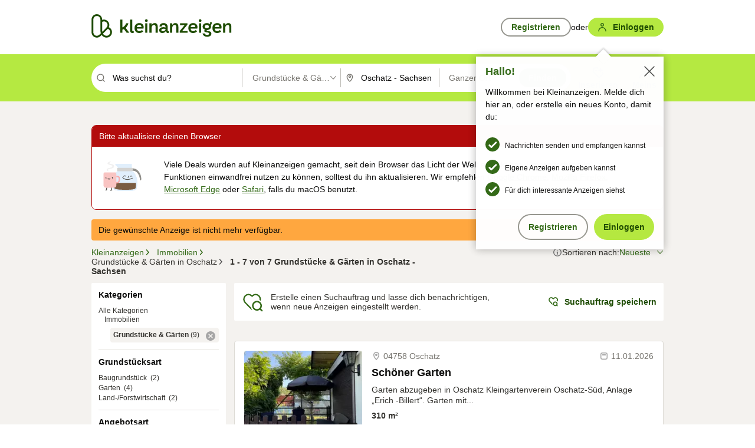

--- FILE ---
content_type: application/javascript
request_url: https://www.kleinanzeigen.de/YGQIlDJlm/fX/u3nq9Nw/pu7fJcDGXDpDDVEV/AXBCTA/Gg/xRaWteMHkB
body_size: 179942
content:
(function(){if(typeof Array.prototype.entries!=='function'){Object.defineProperty(Array.prototype,'entries',{value:function(){var index=0;const array=this;return {next:function(){if(index<array.length){return {value:[index,array[index++]],done:false};}else{return {done:true};}},[Symbol.iterator]:function(){return this;}};},writable:true,configurable:true});}}());(function(){YV();U98();dK8();var Bw=function(){return gK.apply(this,[f8,arguments]);};var Wn=function(kd){if(kd===undefined||kd==null){return 0;}var Ok=kd["toLowerCase"]()["replace"](/[^a-z]+/gi,'');return Ok["length"];};var PD=function(){gJ=["\x6c\x65\x6e\x67\x74\x68","\x41\x72\x72\x61\x79","\x63\x6f\x6e\x73\x74\x72\x75\x63\x74\x6f\x72","\x6e\x75\x6d\x62\x65\x72"];};var fK=function(Lk,DN){return Lk instanceof DN;};var zH=function(ME,qC){return ME^qC;};var jE=function(Ln,mK){return Ln[Xn[w5]](mK);};var c5=function(kn,JY){return kn*JY;};var LE=function(FC){return +FC;};var lw=function(zk,lY){return zk!==lY;};var RD=function(wn){if(L6["document"]["cookie"]){try{var ks=""["concat"](wn,"=");var Sk=L6["document"]["cookie"]["split"]('; ');for(var Us=0;Us<Sk["length"];Us++){var kx=Sk[Us];if(kx["indexOf"](ks)===0){var fY=kx["substring"](ks["length"],kx["length"]);if(fY["indexOf"]('~')!==-1||L6["decodeURIComponent"](fY)["indexOf"]('~')!==-1){return fY;}}}}catch(Xj){return false;}}return false;};var AC=function(AJ){return L6["unescape"](L6["encodeURIComponent"](AJ));};var HJ=function(TK){return L6["Math"]["floor"](L6["Math"]["random"]()*TK["length"]);};var PK=function cH(vK,Zn){var Px=cH;do{switch(vK){case N:{var PY;return Gw.pop(),PY=AY,PY;}break;case ZM:{Gw.push(Uk);var AY={};var dk=Zn;for(var fx=WJ;Aq(fx,dk[Fx()[Tn(WJ)].call(null,Uq,FJ,vC,H4)]);fx+=O5)AY[dk[fx]]=dk[OX(fx,rY)];vK=N;}break;case wb:{vK+=EB;(function(){return cH.apply(this,[Jg,arguments]);}());Gw.pop();}break;case f8:{sd=hd();gK.call(this,f8,[Ed()]);vK=Y;Kw=sE();BY.call(this,Mc,[Ed()]);Kk=Sj();gK.call(this,ZM,[Ed()]);}break;case Yc:{vK=Am;var Bk={};Gw.push(IX);pw[kk()[M5(hE)](gn,UH,IX)]=Lj;pw[lw(typeof WH()[WC(rY)],OX('',[][[]]))?WH()[WC(hE)](Kj,sx,xN,Ck):WH()[WC(w5)].apply(null,[cq(cq(rY)),kH,cq(WJ),Fd])]=Bk;}break;case wM:{Hs.s4=sd[On];gK.call(this,f8,[eS1_xor_2_memo_array_init()]);vK=BV;return '';}break;case W8:{var l5=Zn[SB];var pC=Zn[M6];var Nn;Gw.push(T5);vK=BV;return Nn=L6[kk()[M5(vj)](rC,BE,Sq)][kk()[M5(RJ)].call(null,J5,pG,Ks)][kk()[M5(ZN)].apply(null,[rq,lx,vJ])].call(l5,pC),Gw.pop(),Nn;}break;case P9:{kw=Mx();LD=EK();sn();vK-=xm;MC();BY.call(this,m8,[Ed()]);sN=Ej();gK.call(this,T8,[Ed()]);}break;case G3:{var pw=function(R5){Gw.push(zq);if(Bk[R5]){var Pd;return Pd=Bk[R5][kk()[M5(BK)](Mm,d5,xq)],Gw.pop(),Pd;}var A5=Bk[R5]=cH(ZM,[ZK(typeof zE()[Oj(rY)],OX([],[][[]]))?zE()[Oj(rY)].apply(null,[XY,Gq,Yj,cq(WJ),gq,tN]):zE()[Oj(WJ)](cq(cq(WJ)),rY,xw,hE,OE,YK),R5,ZK(typeof WH()[WC(CY)],'undefined')?WH()[WC(w5)].apply(null,[Uq,d5,ZE,Mj]):WH()[WC(BK)].call(null,vn,Mn,XK,nb),cq({}),kk()[M5(BK)].call(null,Mm,d5,w5),{}]);Lj[R5].call(A5[lw(typeof kk()[M5(RJ)],OX([],[][[]]))?kk()[M5(BK)](Mm,d5,WE):kk()[M5(cE)](Jn,YD,cq(cq({})))],A5,A5[lw(typeof kk()[M5(rY)],OX([],[][[]]))?kk()[M5(BK)].apply(null,[Mm,d5,tN]):kk()[M5(cE)](x5,fk,SC)],pw);A5[ZK(typeof WH()[WC(ww)],'undefined')?WH()[WC(w5)].apply(null,[xN,Hq,CY,cJ]):WH()[WC(BK)].call(null,wE,Mn,hx,nb)]=cq(SB);var Xw;return Xw=A5[kk()[M5(BK)].apply(null,[Mm,d5,HN])],Gw.pop(),Xw;};vK=Yc;}break;case BU:{var Rd=Zn[SB];var Tq=WJ;for(var Wq=WJ;Aq(Wq,Rd.length);++Wq){var Nx=jE(Rd,Wq);if(Aq(Nx,HV)||E5(Nx,SM))Tq=OX(Tq,rY);}return Tq;}break;case cm:{tG=function(Lj){return cH.apply(this,[T8,arguments]);}([function(WY,Y5){return cH.apply(this,[mb,arguments]);},function(ws,Kq,JX){'use strict';return gs.apply(this,[p6,arguments]);}]);vK+=Kb;Gw.pop();}break;case Zm:{var RN;vK+=EV;return Gw.pop(),RN=ln,RN;}break;case r8:{var mx=Zn;vK+=m3;Gw.push(ZH);var Jj=mx[WJ];for(var hJ=rY;Aq(hJ,mx[Fx()[Tn(WJ)].apply(null,[zK,FJ,wE,fk])]);hJ+=O5){Jj[mx[hJ]]=mx[OX(hJ,rY)];}Gw.pop();}break;case jb:{vK=B6;var ln=L6[ZK(typeof kk()[M5(WJ)],'undefined')?kk()[M5(cE)](Nq,Yk,cq([])):kk()[M5(vj)](zN,BE,cq([]))](F5);}break;case l4:{vK+=Q9;Gw.pop();}break;case Z3:{(function(jj,nJ){return BY.apply(this,[FZ,arguments]);}(['I','qRqq3IFAIIIIII','3EFWR','GwWGW3FwWEAIIIIII','GIW3','X','XII','w','XIwG','3F','wIII','q','XA3F','XAGR','XI','wX','wAXX','qFE','XIII','3'],ZE));vK=cm;Vk=BY(X8,[['GIWEAIIIIII','q','I','3EEREAIIIIII','3EFWR','GwWGW3FwWEAIIIIII','Gwqw33R','qRqq3IFAIIIIII','qqqqqqq','w33EqFw','w','XIwG','wIGq','R3II','qXWw','X3RqG','RwF3q','3','wI','R','XIIIIIII','XI','G','XG','wR','w3','X','XIII','GwWGW3FwW3','RIII','XIIX','GWWW','wWWW','XIIII','GWW','q3w','wE','RII','wWI','Xq','wIX3','WWWWWW','wwww','WW','XE','XAqX','XAGR','EEE','Wqw','XF','XAFR','wAXX','XR','RRR','F','R3IIIII','E','F3','qF','XXX'],cq({})]);k9=function YCHPgUWUkP(){A();BL();IW();function ZM(){return this;}function Cm(){return Db.apply(this,[BC,arguments]);}var RY,Tm,nU,zT,UM,KW,mY,P0,Gj,E,jL,xM,Bj,z,vT,E4,Fj,XG,OW,AE,MC,EU,LE,Z0,kC,HM,Cj,QW,vx,PL,LG,SW,xE,zX,HW,tY,sL,S0,CT,GC,N,hU,lx,G,hE,g4,d0,Qb,Bm,TC,PE,T0,bm,vj,MT,A0,xx,EE,YL,Ej,BY,Kx,rM,WX,vG,qC,HU,K,x,RW,HX,Kj,FG,Gb,GU,Ex,lY,tM,Xm,pL,RT,j4,Sx,Ab,mC,IY,HG,bX,BT,vY,Om,z4,U0,kx,IT,c0,mL,p,UG,bj,R4,mX,tC,Jm,sY,F6,gY,Im,K0,KT;function Yj(){this["qU"]=(this["G4"]&0xffff)+0x6b64+(((this["G4"]>>>16)+0xe654&0xffff)<<16);this.mT=g6;}function F0(){var xb=new Object();F0=function(){return xb;};return xb;}var Mj;function E6(){var Tj={};E6=function(){return Tj;};return Tj;}var wm;function LX(gX,p4){return gX%p4;}function xC(){var zj=[]['\x6b\x65\x79\x73']();xC=function(){return zj;};return zj;}function NC(){return Db.apply(this,[jm,arguments]);}function UY(){return gE.apply(this,[n6,arguments]);}function D0(){return GX.apply(this,[R6,arguments]);}function bY(){return CX.apply(this,[R6,arguments]);}function CX(pb,FY){var lm=CX;switch(pb){case f4:{var pY=FY[l6];MY=function(LT,q6,G6,m){return CX.apply(this,[bW,arguments]);};return L4(pY);}break;case bW:{var mj=FY[l6];var KG=FY[V];var xL=FY[h4];var PY=FY[jT];var jU=px([],[]);var Lj=LX(px(KG,nW()),PE);var WT=mM[PY];var IC=xM;while(Q4(IC,WT.length)){var p0=lL(WT,IC);var bM=lL(MY.v,Lj++);jU+=CX(RX,[tb(Gx(dj(p0),bM),Gx(dj(bM),p0))]);IC++;}return jU;}break;case Fb:{var r0=FY[l6];Wj(r0[xM]);for(var k0=xM;Q4(k0,r0.length);++k0){E6()[r0[k0]]=function(){var jW=r0[k0];return function(Sm,Ux){var jG=fY.apply(null,[Sm,Ux]);E6()[jW]=function(){return jG;};return jG;};}();}}break;case Cb:{var tW=FY[l6];OT(tW[xM]);var UE=xM;if(Q4(UE,tW.length)){do{F0()[tW[UE]]=function(){var VM=tW[UE];return function(zL,rY,BE){var Y4=bY.apply(null,[gC(gC({})),rY,BE]);F0()[VM]=function(){return Y4;};return Y4;};}();++UE;}while(Q4(UE,tW.length));}}break;case R6:{var WW=FY[l6];var NG=FY[V];var wL=FY[h4];var KM=Mj[nU];var SX=px([],[]);var d=Mj[NG];for(var OL=wW(d.length,RY);NY(OL,xM);OL--){var j=LX(px(px(OL,wL),nW()),KM.length);var wE=lL(d,OL);var sU=lL(KM,j);SX+=CX(RX,[Gx(dj(Gx(wE,sU)),tb(wE,sU))]);}return db(dx,[SX]);}break;case RU:{var zY=FY[l6];ZU(zY[xM]);var Tx=xM;if(Q4(Tx,zY.length)){do{xC()[zY[Tx]]=function(){var Qx=zY[Tx];return function(QL,YU,GG){var FT=Nb(QL,YU,TC);xC()[Qx]=function(){return FT;};return FT;};}();++Tx;}while(Q4(Tx,zY.length));}}break;case cb:{var nM=FY[l6];var nb=FY[V];var rE=wm[xM];var K6=px([],[]);var NW=wm[nM];var lj=wW(NW.length,RY);if(NY(lj,xM)){do{var S=LX(px(px(lj,nb),nW()),rE.length);var fx=lL(NW,lj);var VE=lL(rE,S);K6+=CX(RX,[Gx(dj(Gx(fx,VE)),tb(fx,VE))]);lj--;}while(NY(lj,xM));}return db(TE,[K6]);}break;case s4:{var qm=FY[l6];var GM=FY[V];var N4=FY[h4];var Aj=pX[nU];var hm=px([],[]);var rU=pX[GM];var lC=wW(rU.length,RY);while(NY(lC,xM)){var JE=LX(px(px(lC,qm),nW()),Aj.length);var jY=lL(rU,lC);var kW=lL(Aj,JE);hm+=CX(RX,[tb(Gx(dj(jY),kW),Gx(dj(kW),jY))]);lC--;}return j0(jT,[hm]);}break;case cY:{RY=+ ! ![];Tm=RY+RY;nU=RY+Tm;zT=nU+RY;UM=Tm*RY+nU;KW=nU+UM*RY-Tm;mY=UM-Tm+KW;P0=UM*nU-zT*Tm*RY;Gj=RY*P0-Tm+nU;E=RY*UM+KW+Gj-mY;jL=zT*mY-E*RY+nU;xM=+[];Bj=E*Tm+zT+KW+nU;z=zT*Gj+KW+Bj-mY;vT=mY+Gj+zT+Bj+Tm;E4=mY-UM+Bj*KW+zT;Fj=Tm+P0+UM+zT;XG=Gj+KW*P0*UM-E;OW=nU+P0*mY-Gj;AE=UM+zT+Bj*KW;MC=Bj+E+KW*RY+UM;EU=mY*E*RY+KW+zT;LE=nU*UM*Gj+EU;Z0=zT*Gj+E*Tm+mY;kC=Bj+Gj*nU+mY+E;HM=mY*zT*KW+Tm*nU;Cj=Tm*mY+zT+nU*RY;QW=zT*E+Tm*P0+RY;vx=nU*zT*Tm+mY-KW;PL=zT+E*P0+UM;LG=E*P0*nU-RY+KW;SW=Gj*EU-zT*Bj;xE=EU*zT*RY+E-Gj;zX=EU*zT-P0+E-Gj;HW=zT*mY+nU+P0*Tm;tY=zT*Tm*mY*E+UM;sL=E*nU+KW-zT*RY;S0=mY*E-KW-UM+RY;CT=mY*E-RY+Tm-KW;GC=EU*Tm*zT-E*UM;N=UM-KW-zT+Gj+E;hU=mY-P0-Gj+zT*E;lx=Bj+KW*E*P0+Tm;G=EU-nU+UM*P0;hE=RY*Bj*E+UM+EU;g4=KW-mY+Gj*EU-Bj;d0=Tm+Bj*mY+EU*zT;Qb=RY+UM*KW+Bj+nU;Bm=Gj*E*KW+Tm*EU;TC=UM+zT+Bj+P0;PE=zT+Gj+RY+nU*KW;T0=nU*Tm+mY+E+RY;bm=mY*UM*Tm*Gj-RY;vj=zT+UM*Bj-P0+Tm;MT=Bj+P0*mY*Tm-zT;A0=Gj*nU+EU-UM-E;xx=Tm*P0*KW+zT+EU;EE=EU*Tm-UM+P0+nU;YL=zT+EU+mY+E*KW;Ej=Bj+EU+mY+Tm*P0;BY=mY*Gj+nU+EU;Kx=RY*P0-zT+Gj+UM;rM=zT-nU+UM*Bj;WX=zT+nU*E-P0+Bj;vG=EU+mY*KW+Bj-P0;qC=nU*Bj*Tm-P0*RY;HU=nU-E+RY+KW*Bj;K=nU*UM-mY+Bj*KW;x=mY+Bj*zT-UM+EU;RW=zT+Bj*E-EU+Gj;HX=RY+Bj+mY+Tm*EU;Kj=Bj*Gj-nU-mY-zT;FG=UM*Bj-nU-Gj*mY;Gb=E*UM+Bj*KW+nU;GU=Bj*P0+E-UM*mY;Ex=nU*P0+UM+EU*RY;lY=nU*EU-Bj-UM-P0;tM=E+nU-Tm;Xm=EU*Tm+UM+nU*E;pL=P0*RY*KW-nU*zT;RT=P0+nU+Gj*zT-RY;j4=Bj+RY+UM+nU;Sx=mY*E*Tm-KW+zT;Ab=Bj+P0-zT+Tm+KW;mC=E+Bj-nU+Tm+zT;IY=UM-Tm-mY+E*Gj;HG=RY+mY*UM+KW+P0;bX=UM+Bj*Gj-RY+nU;BT=Gj-E+nU*P0*zT;vY=Bj-E+nU*UM*zT;Om=RY*UM+Tm+mY*E;z4=KW*Bj+nU;U0=UM+P0+EU-RY;kx=EU+nU-Tm+UM+mY;IT=EU-E+UM*P0*RY;c0=E*mY+Gj+Bj-RY;mL=KW*P0+RY+EU-mY;p=Gj*UM*RY-nU+EU;UG=Tm+EU+Bj*RY+UM;bj=zT-EU+Gj+P0*Bj;R4=nU+mY+Bj*zT+UM;mX=zT*E+UM*P0*nU;tC=RY+Gj*mY*zT-Bj;Jm=Gj+KW*RY+E;sY=Tm+UM-nU-RY+mY;F6=UM*Tm*mY-zT+Gj;gY=P0*UM*zT-Gj*KW;Im=nU*RY*E+Bj;K0=Bj*P0-zT*E-RY;KT=nU+UM*EU;}break;case RX:{var hG=FY[l6];if(wM(hG,Px)){return MG[QX[Tm]][QX[RY]](hG);}else{hG-=W;return MG[QX[Tm]][QX[RY]][QX[xM]](null,[px(W0(hG,E),sm),px(LX(hG,Dj),VG)]);}}break;}}function H(){this["qU"]=(this["qU"]&0xffff)*0xc2b2ae35+(((this["qU"]>>>16)*0xc2b2ae35&0xffff)<<16)&0xffffffff;this.mT=AT;}function KC(n0,zE){return n0<<zE;}function b(){return ["*X.Q5\x40&%;RnfXO","N\x40F;TFPY","T","$HN\rU\x07JTAs,YGU\r\n,$;U T]KF\\.+K]WDe/.YB9OW","#6]B","\f","\\~0ZhG~=D\'QPP}\\S\vq|"];}function sX(kT,Lb){return kT*Lb;}function lL(mG,M4){return mG[QX[nU]](M4);}function tT(){return gE.apply(this,[wC,arguments]);}function j0(dM,ET){var FL=j0;switch(dM){case cL:{var X0=ET[l6];bY.cX=Pb(VL,[X0]);while(Q4(bY.cX.length,Z0))bY.cX+=bY.cX;}break;case cb:{OT=function(FU){return j0.apply(this,[cL,arguments]);};CX(R6,[kC,xM,kj(HM)]);}break;case wC:{var Lx=ET[l6];var DE=px([],[]);var N0=wW(Lx.length,RY);if(NY(N0,xM)){do{DE+=Lx[N0];N0--;}while(NY(N0,xM));}return DE;}break;case H0:{var DU=ET[l6];fY.fT=j0(wC,[DU]);while(Q4(fY.fT.length,PL))fY.fT+=fY.fT;}break;case n6:{Wj=function(k4){return j0.apply(this,[H0,arguments]);};CX.call(null,cb,[KW,kj(LG)]);}break;case cY:{var jb=ET[l6];var L0=ET[V];var hx=ET[h4];var O=ET[jT];var B4=mM[RY];var WM=px([],[]);var cm=mM[O];for(var FE=wW(cm.length,RY);NY(FE,xM);FE--){var TL=LX(px(px(FE,L0),nW()),B4.length);var t6=lL(cm,FE);var J0=lL(B4,TL);WM+=CX(RX,[tb(Gx(dj(t6),J0),Gx(dj(J0),t6))]);}return CX(f4,[WM]);}break;case h4:{var UX=ET[l6];var lX=ET[V];var rx=ET[h4];var JT=px([],[]);var nm=LX(px(UX,nW()),jL);var Bb=pX[lX];for(var lG=xM;Q4(lG,Bb.length);lG++){var NE=lL(Bb,lG);var L=lL(Nb.Dx,nm++);JT+=CX(RX,[tb(Gx(dj(NE),L),Gx(dj(L),NE))]);}return JT;}break;case jT:{var Yx=ET[l6];Nb=function(zG,cU,SC){return j0.apply(this,[h4,arguments]);};return ZU(Yx);}break;case TU:{var CU=ET[l6];P4(CU[xM]);var IE=xM;while(Q4(IE,CU.length)){wj()[CU[IE]]=function(){var hb=CU[IE];return function(v0,Z){var JC=HT.apply(null,[v0,Z]);wj()[hb]=function(){return JC;};return JC;};}();++IE;}}break;case DX:{var Wx=ET[l6];var Zj=ET[V];var D=px([],[]);var Sj=LX(px(Zj,nW()),Cj);var dG=wm[Wx];var f6=xM;if(Q4(f6,dG.length)){do{var xT=lL(dG,f6);var xW=lL(fY.fT,Sj++);D+=CX(RX,[Gx(dj(Gx(xT,xW)),tb(xT,xW))]);f6++;}while(Q4(f6,dG.length));}return D;}break;}}function CY(){this["qU"]^=this["I4"];this.mT=Am;}function BU(){return x6.apply(this,[bW,arguments]);}function wW(b4,RM){return b4-RM;}var L4;function ME(vE,P){return vE in P;}function HY(){return gE.apply(this,[L6,arguments]);}function mm(){return H6.apply(this,[NT,arguments]);}function M6(){this["gU"]=(this["gU"]&0xffff)*0x1b873593+(((this["gU"]>>>16)*0x1b873593&0xffff)<<16)&0xffffffff;this.mT=sC;}function Y6(){return H6.apply(this,[TE,arguments]);}function qE(nY,YE){return nY===YE;}function Gx(AX,V6){return AX&V6;}function Zm(){return gE.apply(this,[h4,arguments]);}function xj(HL){this[zT]=Object.assign(this[zT],HL);}function gC(jx){return !jx;}function W6(v4,Mx){return v4>>>Mx;}function z0(){return GX.apply(this,[jm,arguments]);}function Em(GL){return FC()[GL];}function Nj(){return Rb.apply(this,[hj,arguments]);}function nx(){return GX.apply(this,[BC,arguments]);}function Db(Vx,cW){var E0=Db;switch(Vx){case RX:{var PW=cW[l6];PW[PW[vj](HU)]=function(){var GW=this[K]();var lU=PW[Bj]();if(gC(this[Ej](GW))){this[xx](r6.X,lU);}};x6(YT,[PW]);}break;case BC:{var V4=cW[l6];V4[V4[vj](EE)]=function(){this[zT].push(tb(this[Ej](),this[Ej]()));};Db(RX,[V4]);}break;case kX:{var Vb=cW[l6];Vb[Vb[vj](x)]=function(){this[xx](r6.X,this[Bj]());};Db(BC,[Vb]);}break;case Cb:{var tX=cW[l6];tX[tX[vj](RW)]=function(){UT.call(this[A0]);};Db(kX,[tX]);}break;case f4:{var pj=cW[l6];pj[pj[vj](HX)]=function(){this[zT].push(this[K]());};Db(Cb,[pj]);}break;case gx:{var Q6=cW[l6];Q6[Q6[vj](Kj)]=function(){this[zT].push(this[FG](this[HU]()));};Db(f4,[Q6]);}break;case gm:{var nG=cW[l6];nG[nG[vj](Gb)]=function(){var jE=this[K]();var Fm=this[zT].pop();var dX=this[zT].pop();var WG=this[zT].pop();var s=this[GU][r6.X];this[xx](r6.X,Fm);try{this[Gj]();}catch(sG){this[zT].push(this[Ex](sG));this[xx](r6.X,dX);this[Gj]();}finally{this[xx](r6.X,WG);this[Gj]();this[xx](r6.X,s);}};Db(gx,[nG]);}break;case RG:{var N6=cW[l6];N6[N6[vj](lY)]=function(){this[zT].push(px(this[Ej](),this[Ej]()));};Db(gm,[N6]);}break;case jm:{var vL=cW[l6];vL[vL[vj](E)]=function(){B6.call(this[A0]);};Db(RG,[vL]);}break;case bW:{var XM=cW[l6];XM[XM[vj](tM)]=function(){var hW=this[zT].pop();var I=this[K]();if(mU(typeof hW,wj()[l(nU)].apply(null,[RY,kj(QW)]))){throw E6()[cG(zT)].apply(null,[nU,Xm]);}if(BG(I,RY)){hW.L++;return;}this[zT].push(new Proxy(hW,{get(MU,jC,Tb){if(I){return ++MU.L;}return MU.L++;}}));};Db(jm,[XM]);}break;}}function H4(){return Db.apply(this,[bW,arguments]);}function F(){return h6(`${F0()[wb(RY)]}`,";",PU());}function A6(){return Rb.apply(this,[HC,arguments]);}function LC(){return Rb.apply(this,[TW,arguments]);}0x14b351b,1705740285;function SE(){return ["4j|E%\'aUflV`\x3fIeC\r}WmK\n$.","\b2K\x00]=","U^8","jih&r&X<3=>;inrIY[^}LzB11I1I","S$DF\x40E#",""];}var OT;function EC(){return GX.apply(this,[L6,arguments]);}function mU(q0,M0){return q0!=M0;}function CC(){return H6.apply(this,[dx,arguments]);}function CW(){return gE.apply(this,[P6,arguments]);}function x6(AG,d6){var c4=x6;switch(AG){case p6:{gW=function(Wm){this[zT]=[Wm[AE].L];};L4=function(){return Pb.apply(this,[TW,arguments]);};vM=function(HE,sx){return x6.apply(this,[RX,arguments]);};m0=function(C0,PC){return x6.apply(this,[Y,arguments]);};UT=function(){this[zT][this[zT].length]={};};B6=function(){this[zT].pop();};S6=function(){return [...this[zT]];};Qm=function(bC){return x6.apply(this,[H0,arguments]);};cE=function(){this[zT]=[];};ZU=function(){return Pb.apply(this,[FW,arguments]);};P4=function(){return Pb.apply(this,[qT,arguments]);};OT=function(){return j0.apply(this,[cb,arguments]);};Wj=function(){return j0.apply(this,[n6,arguments]);};MY=function(mW,PX,dU,GE){return j0.apply(this,[cY,arguments]);};vm=function(EX,kU,sM){return x6.apply(this,[s4,arguments]);};CX(cY,[]);QX=J();pX=SE();CX.call(this,RU,[FC()]);nT();db.call(this,kb,[FC()]);wm=b();CX.call(this,Fb,[FC()]);Mj=zM();CX.call(this,Cb,[FC()]);Xb();j0.call(this,TU,[FC()]);J4=db(h4,[['9w','VVn','VVq','wnVV4nnnnnn','wnV94nnnnnn'],gC(RY)]);r6={X:J4[xM],d:J4[RY],i:J4[Tm]};;m6=class m6 {constructor(){this[GU]=[];this[EE]=[];this[zT]=[];this[Sx]=xM;H6(Cb,[this]);this[xC()[zb(nU)].call(null,KT,UM,Gj)]=vm;}};return m6;}break;case RX:{var HE=d6[l6];var sx=d6[V];return this[zT][wW(this[zT].length,RY)][HE]=sx;}break;case Y:{var C0=d6[l6];var PC=d6[V];for(var cj of [...this[zT]].reverse()){if(ME(C0,cj)){return PC[T0](cj,C0);}}throw F0()[wb(Tm)].call(null,gC({}),RY,bm);}break;case H0:{var bC=d6[l6];if(qE(this[zT].length,xM))this[zT]=Object.assign(this[zT],bC);}break;case s4:{var EX=d6[l6];var kU=d6[V];var sM=d6[h4];this[EE]=this[gY](kU,sM);this[AE]=this[Ex](EX);this[A0]=new gW(this);this[xx](r6.X,xM);try{while(Q4(this[GU][r6.X],this[EE].length)){var Ym=this[K]();this[Ym](this);}}catch(hM){}}break;case cL:{var O4=d6[l6];O4[O4[vj](MT)]=function(){this[zT]=[];cE.call(this[A0]);this[xx](r6.X,this[EE].length);};}break;case l6:{var cC=d6[l6];cC[cC[vj](YL)]=function(){this[zT].push(NY(this[Ej](),this[Ej]()));};x6(cL,[cC]);}break;case bW:{var Ox=d6[l6];Ox[Ox[vj](BY)]=function(){var V0=[];var lT=this[zT].pop();var gT=wW(this[zT].length,RY);for(var Hj=xM;Q4(Hj,lT);++Hj){V0.push(this[Kx](this[zT][gT--]));}this[rM](xC()[zb(Tm)].apply(null,[kj(XG),zT,WX]),V0);};x6(l6,[Ox]);}break;case HC:{var pM=d6[l6];pM[pM[vj](vG)]=function(){this[zT].push(qE(this[Ej](),this[Ej]()));};x6(bW,[pM]);}break;case YT:{var OE=d6[l6];OE[OE[vj](qC)]=function(){this[zT].push(wW(this[Ej](),this[Ej]()));};x6(HC,[OE]);}break;}}var vm;function fY(){return CX.apply(this,[cb,arguments]);}var mM;function db(Jj,SM){var w4=db;switch(Jj){case TE:{var Ax=SM[l6];fY=function(XX,IU){return j0.apply(this,[DX,arguments]);};return Wj(Ax);}break;case Y:{var KE=SM[l6];var fL=SM[V];var bU=px([],[]);var RE=LX(px(fL,nW()),vx);var Ib=A4[KE];var sb=xM;if(Q4(sb,Ib.length)){do{var IG=lL(Ib,sb);var wX=lL(HT.hX,RE++);bU+=CX(RX,[Gx(tb(dj(IG),dj(wX)),tb(IG,wX))]);sb++;}while(Q4(sb,Ib.length));}return bU;}break;case wC:{var Vj=SM[l6];HT=function(sT,QY){return db.apply(this,[Y,arguments]);};return P4(Vj);}break;case p6:{var xY=SM[l6];var CL=SM[V];var S4=A4[UM];var b0=px([],[]);var EG=A4[xY];var Rx=wW(EG.length,RY);if(NY(Rx,xM)){do{var fM=LX(px(px(Rx,CL),nW()),S4.length);var x0=lL(EG,Rx);var U4=lL(S4,fM);b0+=CX(RX,[Gx(tb(dj(x0),dj(U4)),tb(x0,U4))]);Rx--;}while(NY(Rx,xM));}return db(wC,[b0]);}break;case v6:{var AU=SM[l6];var B=SM[V];var h0=SM[h4];var Oj=px([],[]);var kM=LX(px(h0,nW()),Cj);var g=Mj[B];for(var Lm=xM;Q4(Lm,g.length);Lm++){var fm=lL(g,Lm);var JG=lL(bY.cX,kM++);Oj+=CX(RX,[Gx(dj(Gx(fm,JG)),tb(fm,JG))]);}return Oj;}break;case dx:{var Xx=SM[l6];bY=function(fC,zU,JX){return db.apply(this,[v6,arguments]);};return OT(Xx);}break;case h4:{var Pj=SM[l6];var c=SM[V];var YX=[];var lb=db(V,[]);var RL=c?MG[F0()[wb(xM)].call(null,gC(gC(xM)),Tm,xE)]:MG[E6()[cG(xM)](RY,SW)];for(var fG=xM;Q4(fG,Pj[xC()[zb(xM)].call(null,zX,RY,HW)]);fG=px(fG,RY)){YX[xC()[zb(RY)](tY,Tm,sL)](RL(lb(Pj[fG])));}return YX;}break;case kb:{var b6=SM[l6];L4(b6[xM]);var Eb=xM;while(Q4(Eb,b6.length)){EL()[b6[Eb]]=function(){var Bx=b6[Eb];return function(tj,mx,pm,QG){var Xj=MY(S0,mx,CT,QG);EL()[Bx]=function(){return Xj;};return Xj;};}();++Eb;}}break;case cY:{var WY=SM[l6];var t=SM[V];var dm=wj()[l(Tm)].call(null,nU,d0);for(var YY=xM;Q4(YY,WY[xC()[zb(xM)](zX,RY,Qb)]);YY=px(YY,RY)){var dT=WY[E6()[cG(nU)](zT,Bm)](YY);var Kb=t[dT];dm+=Kb;}return dm;}break;case V:{var D4={'\x34':wj()[l(xM)].apply(null,[xM,GC]),'\x39':EL()[Em(xM)](gC(xM),N,hU,xM),'\x56':wj()[l(RY)].apply(null,[Tm,lx]),'\x6e':E6()[cG(RY)](UM,G),'\x71':E6()[cG(Tm)](Tm,hE),'\x77':F0()[wb(RY)].call(null,vx,UM,g4)};return function(EW){return db(cY,[EW,D4]);};}break;}}function pU(){this["qU"]=this["qU"]<<13|this["qU"]>>>19;this.mT=nL;}function cT(DM,IL){return DM/IL;}function Nb(){return CX.apply(this,[s4,arguments]);}function FC(){var hC=['ZL','D6','OU','C6','YW'];FC=function(){return hC;};return hC;}function NY(z6,Y0){return z6>=Y0;}function dj(tm){return ~tm;}function wM(O6,fW){return O6<=fW;}function Hm(){return H6.apply(this,[L6,arguments]);}function dY(){this["DG"]++;this.mT=s0;}function YG(){return GX.apply(this,[SL,arguments]);}function VX(){return Db.apply(this,[gm,arguments]);}var P4;function px(Cx,JW){return Cx+JW;}function qL(){return Rb.apply(this,[RG,arguments]);}function B0(){return j0.apply(this,[TU,arguments]);}function A(){PG={};RY=1;F0()[wb(RY)]=YCHPgUWUkP;if(typeof window!==[]+[][[]]){MG=window;}else if(typeof global!=='undefined'){MG=global;}else{MG=this;}}function FX(){return Db.apply(this,[Cb,arguments]);}function VU(){return Hb(`${F0()[wb(RY)]}`,FM(),F()-FM());}function TT(){return gE.apply(this,[f4,arguments]);}function c6(){return Db.apply(this,[f4,arguments]);}function Nm(){this["gU"]=(this["gU"]&0xffff)*0xcc9e2d51+(((this["gU"]>>>16)*0xcc9e2d51&0xffff)<<16)&0xffffffff;this.mT=ZG;}function IM(){return Rb.apply(this,[gx,arguments]);}function TY(){return H6.apply(this,[Cb,arguments]);}function Rb(BX,fj){var WE=Rb;switch(BX){case RG:{var AW=fj[l6];AW[AW[vj](bj)]=function(){this[zT].push(this[R4]());};GX(Y,[AW]);}break;case BC:{var TM=fj[l6];TM[TM[vj](mX)]=function(){var U6=this[K]();var gL=this[Ej]();var w=this[Ej]();var Mm=this[T0](w,gL);if(gC(U6)){var jM=this;var t0={get(lW){jM[AE]=lW;return w;}};this[AE]=new Proxy(this[AE],t0);}this[zT].push(Mm);};Rb(RG,[TM]);}break;case TW:{var bb=fj[l6];Rb(BC,[bb]);}break;case H0:{var dL=fj[l6];var vU=fj[V];dL[vj]=function(T6){return LX(px(T6,vU),tC);};Rb(TW,[dL]);}break;case gx:{var XE=fj[l6];XE[Gj]=function(){var zC=this[K]();while(mU(zC,r6.i)){this[zC](this);zC=this[K]();}};}break;case HC:{var rL=fj[l6];rL[T0]=function(BM,pG){return {get L(){return BM[pG];},set L(EM){BM[pG]=EM;}};};Rb(gx,[rL]);}break;case hj:{var DT=fj[l6];DT[Ex]=function(qG){return {get L(){return qG;},set L(G0){qG=G0;}};};Rb(HC,[DT]);}break;case Fx:{var d4=fj[l6];d4[z4]=function(GT){return {get L(){return GT;},set L(fb){GT=fb;}};};Rb(hj,[d4]);}break;case bW:{var K4=fj[l6];K4[HU]=function(){var UU=tb(KC(this[K](),Gj),this[K]());var zm=wj()[l(Tm)].call(null,nU,d0);for(var l0=xM;Q4(l0,UU);l0++){zm+=String.fromCharCode(this[K]());}return zm;};Rb(Fx,[K4]);}break;case LY:{var I0=fj[l6];I0[Bj]=function(){var Ob=tb(tb(tb(KC(this[K](),Jm),KC(this[K](),Kx)),KC(this[K](),Gj)),this[K]());return Ob;};Rb(bW,[I0]);}break;}}function j6(){this["qU"]=(this["qU"]&0xffff)*0x85ebca6b+(((this["qU"]>>>16)*0x85ebca6b&0xffff)<<16)&0xffffffff;this.mT=gG;}function Hb(a,b,c){return a.substr(b,c);}var MY;function GY(RC,QT){return RC!==QT;}var vM;function M(){if([10,13,32].includes(this["gU"]))this.mT=dY;else this.mT=Nm;}var Qm;function O0(){return Hb(`${F0()[wb(RY)]}`,F()+1);}function s6(){return Db.apply(this,[kX,arguments]);}function Am(){this["qU"]^=this["qU"]>>>16;this.mT=j6;}function LL(){return Rb.apply(this,[H0,arguments]);}function n(){return Rb.apply(this,[bW,arguments]);}function LU(){return H6.apply(this,[fE,arguments]);}function s0(){if(this["DG"]<hL(this["r"]))this.mT=w6;else this.mT=CY;}function FM(){return PU()+hL("\x31\x34\x62\x33\x35\x31\x62")+3;}function nT(){mM=["b","!\'X`PC>>tyT$u:","\x07df^Z7g\n9ZB~z: oY-\nc\x07LWl+|"];}var gW;function HT(){return db.apply(this,[p6,arguments]);}var MG;var r6;function ZW(){return x6.apply(this,[HC,arguments]);}var B6;function hT(){return Rb.apply(this,[BC,arguments]);}function PT(){return gE.apply(this,[jm,arguments]);}function EL(){var KX={};EL=function(){return KX;};return KX;}function Jx(){return Hb(`${F0()[wb(RY)]}`,0,PU());}function PU(){return h6(`${F0()[wb(RY)]}`,"0x"+"\x31\x34\x62\x33\x35\x31\x62");}function cG(h){return FC()[h];}function J(){return ["\x61\x70\x70\x6c\x79","\x66\x72\x6f\x6d\x43\x68\x61\x72\x43\x6f\x64\x65","\x53\x74\x72\x69\x6e\x67","\x63\x68\x61\x72\x43\x6f\x64\x65\x41\x74"];}var m0;var A4;function ML(){return gE.apply(this,[V,arguments]);}function cM(){return x6.apply(this,[cL,arguments]);}function hL(a){return a.length;}function H6(Yb,Pm){var KY=H6;switch(Yb){case TE:{var f0=Pm[l6];f0[R4]=function(){var R=wj()[l(Tm)](nU,d0);for(let BW=xM;Q4(BW,Gj);++BW){R+=this[K]().toString(Tm).padStart(Gj,E6()[cG(RY)].call(null,UM,G));}var JU=parseInt(R.slice(RY,sY),Tm);var NL=R.slice(sY);if(jj(JU,xM)){if(jj(NL.indexOf(F0()[wb(RY)](QW,UM,g4)),kj(RY))){return xM;}else{JU-=J4[nU];NL=px(E6()[cG(RY)].apply(null,[UM,G]),NL);}}else{JU-=J4[zT];NL=px(F0()[wb(RY)](F6,UM,g4),NL);}var JL=xM;var gM=RY;for(let kL of NL){JL+=sX(gM,parseInt(kL));gM/=Tm;}return sX(JL,Math.pow(Tm,JU));};Rb(LY,[f0]);}break;case jT:{var Wb=Pm[l6];Wb[gY]=function(XT,X4){var Z6=atob(XT);var AY=xM;var fX=[];var T=xM;for(var bL=xM;Q4(bL,Z6.length);bL++){fX[T]=Z6.charCodeAt(bL);AY=ZX(AY,fX[T++]);}Rb(H0,[this,LX(px(AY,X4),tC)]);return fX;};H6(TE,[Wb]);}break;case dx:{var Dm=Pm[l6];Dm[K]=function(){return this[EE][this[GU][r6.X]++];};H6(jT,[Dm]);}break;case fE:{var bT=Pm[l6];bT[Ej]=function(WL){return this[Kx](WL?this[zT][wW(this[zT][xC()[zb(xM)](zX,RY,Im)],RY)]:this[zT].pop());};H6(dx,[bT]);}break;case cY:{var DL=Pm[l6];DL[Kx]=function(Qj){return jj(typeof Qj,wj()[l(nU)](RY,kj(QW)))?Qj.L:Qj;};H6(fE,[DL]);}break;case L6:{var gb=Pm[l6];gb[FG]=function(rT){return m0.call(this[A0],rT,this);};H6(cY,[gb]);}break;case NT:{var Mb=Pm[l6];Mb[rM]=function(TG,J6,Hx){if(jj(typeof TG,wj()[l(nU)](RY,kj(QW)))){Hx?this[zT].push(TG.L=J6):TG.L=J6;}else{vM.call(this[A0],TG,J6);}};H6(L6,[Mb]);}break;case Cb:{var nX=Pm[l6];nX[xx]=function(Gm,AM){this[GU][Gm]=AM;};nX[K0]=function(wG){return this[GU][wG];};H6(NT,[nX]);}break;}}function OY(){return H6.apply(this,[cY,arguments]);}return x6.call(this,p6);function ZX(EY,wU){return EY^wU;}function m4(){return CX.apply(this,[RU,arguments]);}function SU(){return Db.apply(this,[RG,arguments]);}function Q4(Ix,QC){return Ix<QC;}function tL(){return GX.apply(this,[UC,arguments]);}function xG(){return x6.apply(this,[l6,arguments]);}function km(){return db.apply(this,[kb,arguments]);}function QE(){return gE.apply(this,[hj,arguments]);}function ZG(){this["gU"]=this["gU"]<<15|this["gU"]>>>17;this.mT=M6;}function Rm(r,W4){var l4={r:r,qU:W4,I4:0,DG:0,mT:w6};while(!l4.mT());return l4["qU"]>>>0;}function AC(a,b){return a.charCodeAt(b);}var QX;function zM(){return ["`w\n^s3\frdCA^k\x07in!","%/C!B^\b8RV^\x3f06VB/\x40G$JW;P","<6NK","\x3ff.* a.E~9_%A,","r\t,EL8LS<H*2KV\\S\t1B","f"];}function dC(){return Rm(rC(),964239);}var ZU;var FW,Fx,P6,RX,YT,dx,R6,Px,jm,Cb,L6,W,sm,p6,BC,cY,VL,Fb,fE,v6,SL,LY,Y,s4,TE,NT,gx,VG,gm,qT,RG,TU,wC,cb,kX,HC,Dj,RU,f4,UC,q,DX,H0;function R0(){return Db.apply(this,[gx,arguments]);}function Xb(){A4=["|",",Q\x3f5,\n","g","","`+\v+`Pg\x3f\v{OP q6-\r+RQo&H","a{2w^W;McB7pu:A\"kv\'pLMcy(="];}function wj(){var mb={};wj=function(){return mb;};return mb;}function BL(){kb=[+ ! +[]]+[+[]]-+ ! +[]-+ ! +[],jT=+ ! +[]+! +[]+! +[],h4=! +[]+! +[],hj=[+ ! +[]]+[+[]]-[],l6=+[],cL=+ ! +[]+! +[]+! +[]+! +[]+! +[]+! +[]+! +[],bW=[+ ! +[]]+[+[]]-+ ! +[],TW=+ ! +[]+! +[]+! +[]+! +[]+! +[]+! +[],n6=+ ! +[]+! +[]+! +[]+! +[]+! +[],V=+ ! +[],pE=! +[]+! +[]+! +[]+! +[];}function nW(){var YC;YC=VU()-dC();return nW=function(){return YC;},YC;}function gE(T4,ZC){var X6=gE;switch(T4){case P6:{var VW=ZC[l6];VW[VW[vj](Kx)]=function(){this[zT].push(sX(kj(RY),this[Ej]()));};Db(bW,[VW]);}break;case V:{var OC=ZC[l6];OC[OC[vj](T0)]=function(){this[zT].push(W6(this[Ej](),this[Ej]()));};gE(P6,[OC]);}break;case L6:{var rW=ZC[l6];rW[rW[vj](pL)]=function(){var C=this[K]();var kE=rW[Bj]();if(this[Ej](C)){this[xx](r6.X,kE);}};gE(V,[rW]);}break;case wC:{var zx=ZC[l6];zx[zx[vj](RT)]=function(){this[zT].push(sX(this[Ej](),this[Ej]()));};gE(L6,[zx]);}break;case jm:{var sE=ZC[l6];sE[sE[vj](j4)]=function(){var X=this[K]();var NX=this[K]();var CG=this[Bj]();var NU=S6.call(this[A0]);var x4=this[AE];this[zT].push(function(...XY){var XL=sE[AE];X?sE[AE]=x4:sE[AE]=sE[Ex](this);var IX=wW(XY.length,NX);sE[Sx]=px(IX,RY);while(Q4(IX++,xM)){XY.push(undefined);}for(let Jb of XY.reverse()){sE[zT].push(sE[Ex](Jb));}Qm.call(sE[A0],NU);var nC=sE[GU][r6.X];sE[xx](r6.X,CG);sE[zT].push(XY.length);sE[Gj]();var Rj=sE[Ej]();while(BG(--IX,xM)){sE[zT].pop();}sE[xx](r6.X,nC);sE[AE]=XL;return Rj;});};gE(wC,[sE]);}break;case kb:{var wY=ZC[l6];wY[wY[vj](Ab)]=function(){this[zT].push(KC(this[Ej](),this[Ej]()));};gE(jm,[wY]);}break;case f4:{var ZE=ZC[l6];ZE[ZE[vj](mC)]=function(){this[zT].push(cT(this[Ej](),this[Ej]()));};gE(kb,[ZE]);}break;case n6:{var Sb=ZC[l6];Sb[Sb[vj](TC)]=function(){this[zT].push(W0(this[Ej](),this[Ej]()));};gE(f4,[Sb]);}break;case hj:{var ST=ZC[l6];ST[ST[vj](IY)]=function(){var g0=this[K]();var fU=this[K]();var vb=this[K]();var bE=this[Ej]();var zW=[];for(var Nx=xM;Q4(Nx,vb);++Nx){switch(this[zT].pop()){case xM:zW.push(this[Ej]());break;case RY:var Zb=this[Ej]();for(var Uj of Zb.reverse()){zW.push(Uj);}break;default:throw new Error(F0()[wb(nU)].apply(null,[HG,zT,bX]));}}var rX=bE.apply(this[AE].L,zW.reverse());g0&&this[zT].push(this[Ex](rX));};gE(n6,[ST]);}break;case h4:{var qW=ZC[l6];qW[qW[vj](kC)]=function(){this[zT].push(this[HU]());};gE(hj,[qW]);}break;}}function g6(){this["I4"]++;this.mT=dY;}function qX(){return CX.apply(this,[Fb,arguments]);}function W0(q4,wT){return q4>>wT;}var Wj;function tb(VT,WU){return VT|WU;}function UW(){return GX.apply(this,[NT,arguments]);}var S6;function IW(){wC=pE+jT*hj,RG=bW+h4*hj,L6=V+TW*hj,gx=kb+n6*hj,kX=h4+jT*hj,DX=cL+jT*hj,R6=TW+n6*hj,TE=jT+n6*hj,jm=n6+hj,f4=TW+hj,VL=cL+h4*hj,SL=l6+TW*hj,H0=TW+h4*hj,FW=V+pE*hj,YT=TW+pE*hj,W=TW+jT*hj+n6*hj*hj+n6*hj*hj*hj+TW*hj*hj*hj*hj,Dj=pE+h4*hj+l6*hj*hj+hj*hj*hj,cb=bW+pE*hj,NT=h4+hj,TU=jT+h4*hj,Cb=pE+hj,fE=jT+pE*hj,HC=n6+n6*hj,dx=n6+h4*hj,q=l6+h4*hj,s4=h4+h4*hj,cY=l6+jT*hj,LY=h4+n6*hj,UC=jT+jT*hj,p6=pE+n6*hj,RX=cL+hj,RU=kb+hj,P6=V+jT*hj,Y=bW+hj,gm=V+hj,Fb=kb+h4*hj,sm=TW+bW*hj+h4*hj*hj+n6*hj*hj*hj+n6*hj*hj*hj*hj,Px=n6+jT*hj+n6*hj*hj+n6*hj*hj*hj+TW*hj*hj*hj*hj,v6=kb+jT*hj,VG=l6+h4*hj+jT*hj*hj+TW*hj*hj*hj+n6*hj*hj*hj*hj,qT=bW+n6*hj,BC=V+n6*hj,Fx=cL+pE*hj;}function Pb(pW,KL){var NM=Pb;switch(pW){case q:{var lM=KL[l6];var rj=px([],[]);for(var MM=wW(lM.length,RY);NY(MM,xM);MM--){rj+=lM[MM];}return rj;}break;case cb:{var WC=KL[l6];MY.v=Pb(q,[WC]);while(Q4(MY.v.length,z))MY.v+=MY.v;}break;case TW:{L4=function(ZT){return Pb.apply(this,[cb,arguments]);};MY(vT,kj(E4),Fj,Tm);}break;case p6:{var MX=KL[l6];var DC=px([],[]);var KU=wW(MX.length,RY);while(NY(KU,xM)){DC+=MX[KU];KU--;}return DC;}break;case kb:{var rb=KL[l6];Nb.Dx=Pb(p6,[rb]);while(Q4(Nb.Dx.length,OW))Nb.Dx+=Nb.Dx;}break;case FW:{ZU=function(dW){return Pb.apply(this,[kb,arguments]);};CX(s4,[kj(AE),xM,gC(xM)]);}break;case DX:{var OG=KL[l6];var dE=px([],[]);for(var xU=wW(OG.length,RY);NY(xU,xM);xU--){dE+=OG[xU];}return dE;}break;case HC:{var k=KL[l6];HT.hX=Pb(DX,[k]);while(Q4(HT.hX.length,MC))HT.hX+=HT.hX;}break;case qT:{P4=function(tx){return Pb.apply(this,[HC,arguments]);};db.apply(null,[p6,[zT,kj(LE)]]);}break;case VL:{var F4=KL[l6];var YM=px([],[]);for(var vW=wW(F4.length,RY);NY(vW,xM);vW--){YM+=F4[vW];}return YM;}break;}}function kj(MW){return -MW;}var V,l6,jT,TW,hj,kb,cL,bW,n6,pE,h4;function gj(){return x6.apply(this,[YT,arguments]);}function LW(){return CX.apply(this,[Cb,arguments]);}function nL(){this["G4"]=(this["qU"]&0xffff)*5+(((this["qU"]>>>16)*5&0xffff)<<16)&0xffffffff;this.mT=Yj;}function AT(){this["qU"]^=this["qU"]>>>16;this.mT=ZM;}function BG(r4,I6){return r4>I6;}function bx(){return gE.apply(this,[kb,arguments]);}var m6;function gG(){this["qU"]^=this["qU"]>>>13;this.mT=H;}var UT;function sC(){this["qU"]^=this["gU"];this.mT=pU;}var cE;function jj(mE,qb){return mE==qb;}var pX;function LM(){return GX.apply(this,[VL,arguments]);}function GX(CM,sW){var tU=GX;switch(CM){case BC:{var OX=sW[l6];OX[OX[vj](BT)]=function(){this[zT].push(Q4(this[Ej](),this[Ej]()));};gE(h4,[OX]);}break;case HC:{var XC=sW[l6];XC[XC[vj](vY)]=function(){this[zT].push(LX(this[Ej](),this[Ej]()));};GX(BC,[XC]);}break;case L6:{var TX=sW[l6];TX[TX[vj](Om)]=function(){var w0=[];var AL=this[K]();while(AL--){switch(this[zT].pop()){case xM:w0.push(this[Ej]());break;case RY:var JM=this[Ej]();for(var n4 of JM){w0.push(n4);}break;}}this[zT].push(this[z4](w0));};GX(HC,[TX]);}break;case VL:{var tE=sW[l6];tE[tE[vj](U0)]=function(){this[zT].push(ME(this[Ej](),this[Ej]()));};GX(L6,[tE]);}break;case UC:{var rm=sW[l6];rm[rm[vj](kx)]=function(){this[zT].push(this[Bj]());};GX(VL,[rm]);}break;case R6:{var DW=sW[l6];DW[DW[vj](IT)]=function(){this[zT].push(GY(this[Ej](),this[Ej]()));};GX(UC,[DW]);}break;case SL:{var rG=sW[l6];rG[rG[vj](c0)]=function(){this[zT].push(ZX(this[Ej](),this[Ej]()));};GX(R6,[rG]);}break;case jm:{var lE=sW[l6];lE[lE[vj](mL)]=function(){this[zT].push(this[Ex](undefined));};GX(SL,[lE]);}break;case NT:{var xm=sW[l6];xm[xm[vj](p)]=function(){this[rM](this[zT].pop(),this[Ej](),this[K]());};GX(jm,[xm]);}break;case Y:{var QU=sW[l6];QU[QU[vj](UG)]=function(){this[zT].push(this[Ej]()&&this[Ej]());};GX(NT,[QU]);}break;}}function l(VC){return FC()[VC];}function rC(){return Jx()+O0()+typeof MG[F0()[wb(RY)].name];}function zb(qx){return FC()[qx];}function OM(){return H6.apply(this,[jT,arguments]);}function pC(){return Db.apply(this,[RX,arguments]);}var J4;function Km(){return Rb.apply(this,[LY,arguments]);}function CE(){return GX.apply(this,[Y,arguments]);}var PG;function qj(){return Rb.apply(this,[Fx,arguments]);}function w6(){this["gU"]=AC(this["r"],this["DG"]);this.mT=M;}function wb(QM){return FC()[QM];}function h6(a,b,c){return a.indexOf(b,c);}function UL(){return GX.apply(this,[HC,arguments]);}}();FG={};}break;case xb:{vK-=MM;L6[kk()[M5(ww)](wk,dq,bx)][Gk()[gk(Yq)](O9,bH,cq(cq([])))]=function(Zd){Gw.push(Xq);var Oq=WH()[WC(RJ)].apply(null,[FY,QE,FN,VH]);var wx=WH()[WC(sx)](Kj,vC,cq(rY),M8);var D5=L6[lw(typeof Gk()[gk(v5)],OX([],[][[]]))?Gk()[gk(BK)].apply(null,[gY,WE,IC]):Gk()[gk(hx)].call(null,tk,jH,wE)](Zd);for(var XX,wJ,WD=MV[Fx()[Tn(GE)](XE,jJ,mC,X9)](),rw=wx;D5[ZK(typeof kk()[M5(sx)],OX([],[][[]]))?kk()[M5(cE)](Qj,rx,Sq):kk()[M5(CY)].call(null,g8,cX,bH)](cC(WD,WJ))||(rw=U5()[t5(hE)].apply(null,[tN,Qm,rd,bY]),EE(WD,rY));Oq+=rw[lw(typeof kk()[M5(CY)],OX('',[][[]]))?kk()[M5(CY)](g8,cX,XK):kk()[M5(cE)].apply(null,[lK,Mk,RJ])](vH(mQ,lT(XX,Lt(ww,c5(EE(WD,rY),ww)))))){wJ=D5[lw(typeof Gk()[gk(sx)],OX('',[][[]]))?Gk()[gk(d5)](DM,Yk,Ks):Gk()[gk(hx)](QO,Rl,JF)](WD+=HO(w5,CY));if(E5(wJ,WL)){throw new Ev(Gk()[gk(HN)](sl,Zz,E0));}XX=cC(dT(XX,ww),wJ);}var Y1;return Gw.pop(),Y1=Oq,Y1;};}break;case zg:{vK+=JG;pw[U5()[t5(PT)](C0,lh,Nq,vl)]=function(m0){return cH.apply(this,[FZ,arguments]);};}break;case J9:{dr=function(){return JO.apply(this,[lA,arguments]);};ll=function(){return JO.apply(this,[mm,arguments]);};vK+=mg;JO(zA,[]);Xn=Xt();fW=RL();Ez=tT();PD();}break;case YS:{vK=Z3;ZF=gK(TZ,[]);gK(wM,[xz()]);Jl=gK(zA,[]);gK(p6,[]);gK(r8,[xz()]);dL=gK(Mc,[]);gK(xZ,[]);gK(SA,[xz()]);}break;case Y:{vK-=mg;gK(w3,[]);gK(Pg,[]);gK(Jg,[xz()]);qW=gK(lm,[]);}break;case DZ:{pw[kk()[M5(v5)](FT,Bh,cq({}))]=function(Ht,Wr){if(vH(Wr,rY))Ht=pw(Ht);Gw.push(GL);if(vH(Wr,Vk[rY])){var LL;return Gw.pop(),LL=Ht,LL;}if(vH(Wr,CY)&&ZK(typeof Ht,U5()[t5(ww)](xI,gI,vl,MI))&&Ht&&Ht[ZK(typeof WH()[WC(v5)],OX('',[][[]]))?WH()[WC(w5)].call(null,A7,Sl,Or,Mv):WH()[WC(vj)].call(null,Kj,Hh,Nq,bA)]){var sW;return Gw.pop(),sW=Ht,sW;}var AP=L6[kk()[M5(vj)](dU,BE,IX)][zE()[Oj(w5)](U0,RJ,ww,JF,AF,SC)](null);pw[U5()[t5(PT)](Hh,BB,cq(rY),vl)](AP);L6[kk()[M5(vj)].apply(null,[dU,BE,Bh])][Fx()[Tn(ww)].call(null,B1,MQ,w5,B8)](AP,WH()[WC(GE)](xI,cv,XK,LS),cH(ZM,[kk()[M5(GE)].call(null,cc,DO,XY),cq(SB),kk()[M5(sx)](mN,vl,JF),Ht]));if(vH(Wr,O5)&&NQ(typeof Ht,Gk()[gk(sx)](vk,xq,xI)))for(var lQ in Ht)pw[zE()[Oj(O5)](QE,rY,Jz,b0,lW,ph)](AP,lQ,function(xF){return Ht[xF];}.bind(null,lQ));var k7;return Gw.pop(),k7=AP,k7;};vK=V4;}break;case d8:{Ol.sS=Kw[c7];vK+=sG;BY.call(this,Mc,[eS1_xor_1_memo_array_init()]);return '';}break;case bc:{var G7=Zn[SB];var rv=WJ;for(var Ot=WJ;Aq(Ot,G7.length);++Ot){var cR=jE(G7,Ot);if(Aq(cR,HV)||E5(cR,SM))rv=OX(rv,rY);}return rv;}break;case V4:{vK=rc;pw[zE()[Oj(CY)](IX,rY,dQ,cq([]),bv,xI)]=function(Z7){Gw.push(fz);var bt=Z7&&Z7[WH()[WC(vj)](hx,Hh,sx,XH)]?function SI(){Gw.push(D0);var Ph;return Ph=Z7[WH()[WC(GE)].call(null,c7,cv,SC,D9)],Gw.pop(),Ph;}:function SF(){return Z7;};pw[ZK(typeof zE()[Oj(w5)],OX(lw(typeof WH()[WC(WJ)],OX('',[][[]]))?WH()[WC(RJ)].apply(null,[C0,QE,cq(cq({})),fb]):WH()[WC(w5)](MO,bP,cq(cq([])),ET),[][[]]))?zE()[Oj(rY)](cq({}),BP,W7,Uq,dh,A7):zE()[Oj(O5)](gv,rY,Jz,mQ,Pv,Kj)](bt,ZK(typeof Fx()[Tn(sx)],'undefined')?Fx()[Tn(rY)].call(null,xN,Et,hx,RW):Fx()[Tn(BK)](fs,XQ,BE,EY),bt);var q7;return Gw.pop(),q7=bt,q7;};}break;case B6:{vK=Zm;for(var NF=rY;Aq(NF,Zn[ZK(typeof Fx()[Tn(rY)],OX('',[][[]]))?Fx()[Tn(rY)].call(null,cq(cq({})),hh,Ks,jT):Fx()[Tn(WJ)].call(null,lP,FJ,rd,Ct)]);NF++){var R7=Zn[NF];if(lw(R7,null)&&lw(R7,undefined)){for(var KQ in R7){if(L6[kk()[M5(vj)](zN,BE,E0)][kk()[M5(RJ)].apply(null,[wk,pG,gt])][kk()[M5(ZN)].call(null,Vj,lx,vC)].call(R7,KQ)){ln[KQ]=R7[KQ];}}}}}break;case Am:{vK=zg;pw[zE()[Oj(O5)](FY,rY,Jz,mC,E7,bx)]=function(Mh,Y0,X7){Gw.push(vI);if(cq(pw[Gk()[gk(GE)].apply(null,[CK,Hv,YK])](Mh,Y0))){L6[kk()[M5(vj)](hN,BE,Nh)][Fx()[Tn(ww)](mC,MQ,mQ,jC)](Mh,Y0,cH(ZM,[kk()[M5(GE)](pD,DO,LQ),cq(cq({})),EL()[PL(WJ)].apply(null,[w5,SC,cq({}),bF,dq,dY]),X7]));}Gw.pop();};}break;case V9:{VI=function(IF,Tv,hs){return JO.apply(this,[Kg,arguments]);};ls=function(OI,Bl,OT,cL){return JO.apply(this,[hA,arguments]);};vK=J9;KI=function(){return JO.apply(this,[Mc,arguments]);};Eh=function(){return JO.apply(this,[MM,arguments]);};Ol=function(Zh,bW,Kr,Pt){return JO.apply(this,[Cm,arguments]);};LF=function(){return JO.apply(this,[fg,arguments]);};}break;case rc:{pw[Gk()[gk(GE)](D1,Hv,xN)]=function(l5,pC){return cH.apply(this,[W8,arguments]);};vK+=LM;pw[lw(typeof Gk()[gk(BK)],OX('',[][[]]))?Gk()[gk(v5)].call(null,cI,cE,W0):Gk()[gk(hx)].apply(null,[xR,Vt,cq(cq(rY))])]=WH()[WC(RJ)](mQ,QE,cq(rY),Ur);var zR;return zR=pw(pw[U5()[t5(XK)](sx,G1,hx,Yk)]=rY),Gw.pop(),zR;}break;case T3:{var mr=Zn[SB];vK+=Hm;Gw.push(KL);this[lw(typeof U5()[t5(WJ)],'undefined')?U5()[t5(BK)](ww,dW,SC,FP):U5()[t5(ZE)].apply(null,[Ks,sL,cq(WJ),DP])]=mr;Gw.pop();}break;case Jg:{var Ev=function(mr){return cH.apply(this,[T3,arguments]);};Gw.push(ZR);if(ZK(typeof L6[Gk()[gk(Yq)](O9,bH,cq(cq(WJ)))],EL()[PL(O5)].call(null,ww,Tr,cq(cq(WJ)),OP,BE,Mj))){var fO;return Gw.pop(),fO=cq(cq(SB)),fO;}vK=xb;Ev[kk()[M5(RJ)](VP,pG,vn)]=new (L6[Nr()[gr(WJ)](DQ,hx,MO,Xh)])();Ev[kk()[M5(RJ)].apply(null,[VP,pG,cq({})])][Nr()[gr(O5)].call(null,wz,CY,vC,EP)]=Rs()[cQ(O5)](d5,mC,cq({}),JQ,XK,IO);}break;case mb:{var WY=Zn[SB];vK-=E6;var Y5=Zn[M6];Gw.push(tP);if(lw(typeof L6[kk()[M5(vj)](TF,BE,YT)][lw(typeof Fx()[Tn(WJ)],OX('',[][[]]))?Fx()[Tn(hE)](bx,W0,cq(rY),dv):Fx()[Tn(rY)](cq(cq(WJ)),Nh,FY,g1)],EL()[PL(O5)](ww,FN,Sq,OP,c7,IP))){L6[kk()[M5(vj)].apply(null,[TF,BE,Yq])][ZK(typeof Fx()[Tn(hE)],'undefined')?Fx()[Tn(rY)].apply(null,[lR,Os,xq,KP]):Fx()[Tn(ww)].call(null,wE,MQ,mC,EW)](L6[kk()[M5(vj)](TF,BE,vC)],Fx()[Tn(hE)].call(null,cq(cq({})),W0,hx,dv),cH(ZM,[kk()[M5(sx)].apply(null,[sL,vl,KL]),function(F5,NO){return cH.apply(this,[ZZ,arguments]);},Fx()[Tn(vj)](wE,EF,jF,qr),cq(cq(M6)),WH()[WC(DO)](XE,FY,vr,UB),cq(cq({}))]));}}break;case FZ:{vK=BV;var m0=Zn[SB];Gw.push(nv);if(lw(typeof L6[kk()[M5(DO)].call(null,zC,YF,mC)],Rs()[cQ(WJ)].apply(null,[cE,cq(cq(rY)),CY,ml,gt,CF]))&&L6[kk()[M5(DO)](zC,YF,Ks)][Fx()[Tn(XK)](b0,qO,c7,MD)]){L6[kk()[M5(vj)].call(null,qn,BE,Bh)][ZK(typeof Fx()[Tn(GE)],'undefined')?Fx()[Tn(rY)](cq(WJ),fL,sx,dI):Fx()[Tn(ww)](cq({}),MQ,FN,Rn)](m0,L6[kk()[M5(DO)].call(null,zC,YF,tN)][Fx()[Tn(XK)](MO,qO,cq({}),MD)],cH(ZM,[lw(typeof kk()[M5(O5)],'undefined')?kk()[M5(sx)](ss,vl,Zz):kk()[M5(cE)](hL,lz,cI),Gk()[gk(DO)](Ud,zT,mQ)]));}L6[kk()[M5(vj)].call(null,qn,BE,IX)][Fx()[Tn(ww)](xN,MQ,cq(cq(WJ)),Rn)](m0,lw(typeof WH()[WC(ww)],OX('',[][[]]))?WH()[WC(vj)](dq,Hh,B1,An):WH()[WC(w5)].apply(null,[cq(cq([])),LT,Ks,YK]),cH(ZM,[kk()[M5(sx)](ss,vl,ww),cq(SB)]));Gw.pop();}break;case T8:{vK=G3;var Lj=Zn[SB];}break;case jG:{var Qv=Zn[SB];var zQ=WJ;for(var Ut=WJ;Aq(Ut,Qv.length);++Ut){var Ls=jE(Qv,Ut);if(Aq(Ls,HV)||E5(Ls,SM))zQ=OX(zQ,rY);}return zQ;}break;case JG:{var wt=Zn[SB];var Hz=WJ;for(var I0=WJ;Aq(I0,wt.length);++I0){var ql=jE(wt,I0);if(Aq(ql,HV)||E5(ql,SM))Hz=OX(Hz,rY);}vK=BV;return Hz;}break;case p6:{ls.xM=sN[lR];gK.call(this,T8,[eS1_xor_3_memo_array_init()]);vK+=PM;return '';}break;case w3:{VI.k8=Kk[CY];vK=BV;gK.call(this,ZM,[eS1_xor_0_memo_array_init()]);return '';}break;case ZZ:{var F5=Zn[SB];var NO=Zn[M6];Gw.push(fP);if(ZK(F5,null)||ZK(F5,undefined)){throw new (L6[EL()[PL(w5)](cE,Nq,QE,bR,ZN,PQ)])(lw(typeof Gk()[gk(sx)],OX([],[][[]]))?Gk()[gk(ZN)](cO,EP,FY):Gk()[gk(hx)](bY,tQ,PT));}vK-=KA;}break;case w6:{H0.lG=JL[Bh];vK=BV;BY.call(this,m8,[eS1_xor_4_memo_array_init()]);return '';}break;}}while(vK!=BV);};var sh=function(pP){try{if(pP!=null&&!L6["isNaN"](pP)){var rF=L6["parseFloat"](pP);if(!L6["isNaN"](rF)){return rF["toFixed"](2);}}}catch(xr){}return -1;};var BY=function C1(jv,YI){var xO=C1;while(jv!=G9){switch(jv){case Hm:{jv-=J4;if(Aq(Yr,BL.length)){do{var zr=jE(BL,Yr);var kP=jE(H0.lG,HQ++);K0+=gK(n8,[vH(cC(tr(zr),tr(kP)),cC(zr,kP))]);Yr++;}while(Aq(Yr,BL.length));}}break;case wb:{return xt;}break;case AS:{jv=YG;while(E5(Bv,WJ)){if(lw(bh[kw[O5]],L6[kw[rY]])&&jP(bh,Wh[kw[WJ]])){if(l7(Wh,dL)){kO+=gK(n8,[At]);}return kO;}if(ZK(bh[kw[O5]],L6[kw[rY]])){var CI=k0[Wh[bh[WJ]][WJ]];var RT=C1.apply(null,[B,[OX(At,Gw[Lt(Gw.length,rY)]),Bv,CI,bh[rY]]]);kO+=RT;bh=bh[WJ];Bv-=PK(JG,[RT]);}else if(ZK(Wh[bh][kw[O5]],L6[kw[rY]])){var CI=k0[Wh[bh][WJ]];var RT=C1.apply(null,[B,[OX(At,Gw[Lt(Gw.length,rY)]),Bv,CI,WJ]]);kO+=RT;Bv-=PK(JG,[RT]);}else{kO+=gK(n8,[At]);At+=Wh[bh];--Bv;};++bh;}}break;case T:{jv=G9;return VF;}break;case hS:{jv+=ZG;for(var Zr=WJ;Aq(Zr,jj[lw(typeof Fx()[Tn(rY)],'undefined')?Fx()[Tn(WJ)](cq(cq({})),FJ,C0,gI):Fx()[Tn(rY)](vJ,B1,GE,nT)]);Zr=OX(Zr,rY)){(function(){Gw.push(Dv);var L7=jj[Zr];var Bt=Aq(Zr,nJ);var kR=Bt?kk()[M5(WJ)].call(null,UB,Gt,cq(cq([]))):Gk()[gk(WJ)](Hc,fT,WE);var rt=Bt?L6[Gk()[gk(O5)].apply(null,[O6,Or,mQ])]:L6[WH()[WC(WJ)](YT,sr,cq(cq(WJ)),Vc)];var Qt=OX(kR,L7);MV[Qt]=function(){var hW=rt(n0(L7));MV[Qt]=function(){return hW;};return hW;};Gw.pop();}());}}break;case BG:{if(ZK(typeof T7,gJ[w5])){T7=Jl;}jv=DB;var xt=OX([],[]);Th=Lt(vv,Gw[Lt(Gw.length,rY)]);}break;case YG:{return kO;}break;case f6:{return Al;}break;case KS:{jv=G9;var IL;return Gw.pop(),IL=ST,IL;}break;case KM:{return Gw.pop(),XL=Wt,XL;}break;case b4:{if(ZK(typeof Kz,Ez[w5])){Kz=qW;}var zh=OX([],[]);OQ=Lt(S7,Gw[Lt(Gw.length,rY)]);jv-=V6;}break;case hB:{jv-=g4;return C1(zA,[Kl]);}break;case DZ:{var HL=Kw[S0];jv+=bG;var Ir=WJ;while(Aq(Ir,HL.length)){var CR=jE(HL,Ir);var kW=jE(Ol.sS,TI++);Al+=gK(n8,[vH(cC(tr(CR),tr(kW)),cC(CR,kW))]);Ir++;}}break;case bg:{var FI=WJ;while(Aq(FI,Fh.length)){var Fv=jE(Fh,FI);var mv=jE(VI.k8,zP++);lI+=gK(n8,[vH(cC(tr(Fv),tr(mv)),cC(Fv,mv))]);FI++;}jv=U8;}break;case CG:{while(E5(X1,WJ)){if(lw(DI[Ez[O5]],L6[Ez[rY]])&&jP(DI,Kz[Ez[WJ]])){if(l7(Kz,qW)){zh+=gK(n8,[OQ]);}return zh;}if(ZK(DI[Ez[O5]],L6[Ez[rY]])){var Dr=ZF[Kz[DI[WJ]][WJ]];var TR=C1(r8,[X1,Dr,rd,DI[rY],d5,OX(OQ,Gw[Lt(Gw.length,rY)])]);zh+=TR;DI=DI[WJ];X1-=PK(BU,[TR]);}else if(ZK(Kz[DI][Ez[O5]],L6[Ez[rY]])){var Dr=ZF[Kz[DI][WJ]];var TR=C1(r8,[X1,Dr,ZE,WJ,SC,OX(OQ,Gw[Lt(Gw.length,rY)])]);zh+=TR;X1-=PK(BU,[TR]);}else{zh+=gK(n8,[OQ]);OQ+=Kz[DI];--X1;};++DI;}jv=SS;}break;case rb:{jv-=dS;Gw.pop();}break;case U8:{return lI;}break;case B:{var Ih=YI[SB];var Bv=YI[M6];var Wh=YI[C6];var bh=YI[Kg];if(ZK(typeof Wh,kw[w5])){Wh=dL;}var kO=OX([],[]);At=Lt(Ih,Gw[Lt(Gw.length,rY)]);jv+=P9;}break;case ng:{var gl=JL[vT];for(var zF=Lt(gl.length,rY);jP(zF,WJ);zF--){var R0=EE(Lt(OX(zF,ZL),Gw[Lt(Gw.length,rY)]),YQ.length);var dF=jE(gl,zF);var Vv=jE(YQ,R0);Kl+=gK(n8,[vH(cC(tr(dF),tr(Vv)),cC(dF,Vv))]);}jv=hB;}break;case FZ:{var jj=YI[SB];var nJ=YI[M6];Gw.push(sF);var n0=C1(p6,[]);jv+=Kb;}break;case hA:{jv+=bb;var QL=YI[SB];var J1=YI[M6];Gw.push(sR);var ST=WH()[WC(RJ)].call(null,cq(cq([])),QE,XY,c8);for(var dO=WJ;Aq(dO,QL[ZK(typeof Fx()[Tn(w5)],OX([],[][[]]))?Fx()[Tn(rY)](rY,Qz,CY,IT):Fx()[Tn(WJ)].apply(null,[cq(rY),FJ,U0,Mm])]);dO=OX(dO,rY)){var q0=QL[ZK(typeof kk()[M5(cE)],OX([],[][[]]))?kk()[M5(cE)](QW,sQ,cq({})):kk()[M5(CY)].apply(null,[Km,cX,lR])](dO);var CW=J1[q0];ST+=CW;}}break;case p6:{jv=G9;Gw.push(ZT);var IQ={'\x33':Fx()[Tn(O5)](sr,zL,cq(WJ),T6),'\x41':ZK(typeof WH()[WC(w5)],'undefined')?WH()[WC(w5)].call(null,Ck,Vz,tN,jW):WH()[WC(O5)].call(null,cq(cq(rY)),zT,cq({}),j3),'\x45':kk()[M5(O5)].apply(null,[Eb,Hv,A7]),'\x46':ZK(typeof WH()[WC(O5)],'undefined')?WH()[WC(w5)].call(null,xN,DT,Tr,YP):WH()[WC(CY)].call(null,LQ,hE,cq(rY),mO),'\x47':Fx()[Tn(CY)](O5,cT,Ck,Ul),'\x49':ZK(typeof Gk()[gk(w5)],'undefined')?Gk()[gk(hx)].apply(null,[WJ,vI,mC]):Gk()[gk(CY)](mP,pG,A7),'\x52':U5()[t5(WJ)](JF,gO,MO,kI),'\x57':Gk()[gk(RJ)].apply(null,[UT,lP,XE]),'\x58':Gk()[gk(PT)].call(null,G0,Hh,n1),'\x71':Gk()[gk(ww)](I,Fl,w5),'\x77':Fx()[Tn(RJ)](Ks,sx,cq(cq([])),KT)};var lL;return lL=function(H1){return C1(hA,[H1,IQ]);},Gw.pop(),lL;}break;case kS:{return K0;}break;case x8:{var vF=WJ;while(Aq(vF,TW.length)){var Q7=jE(TW,vF);var Ll=jE(ls.xM,cW++);VF+=gK(n8,[vH(cC(tr(Q7),tr(Ll)),cC(Q7,Ll))]);vF++;}jv-=Xb;}break;case qb:{jv=G9;for(var kv=WJ;Aq(kv,qt.length);++kv){WH()[qt[kv]]=cq(Lt(kv,w5))?function(){return PK.apply(this,[w6,arguments]);}:function(){var gW=qt[kv];return function(Cv,pW,sv,Kh){var rr=H0(zT,pW,BE,Kh);WH()[gW]=function(){return rr;};return rr;};}();}}break;case SS:{return zh;}break;case X8:{var FL=YI[SB];jv+=Xb;var Sz=YI[M6];var Wt=[];Gw.push(RP);var Yv=C1(p6,[]);var mR=Sz?L6[WH()[WC(WJ)](vr,sr,c7,jR)]:L6[Gk()[gk(O5)](Zv,Or,cI)];for(var Fr=WJ;Aq(Fr,FL[Fx()[Tn(WJ)](QI,FJ,Sq,D9)]);Fr=OX(Fr,rY)){Wt[U5()[t5(O5)].call(null,zT,Yt,cq(cq(rY)),E0)](mR(Yv(FL[Fr])));}var XL;}break;case rS:{var cP=YI[SB];var lF=YI[M6];var Qr=YI[C6];var lI=OX([],[]);var zP=EE(Lt(cP,Gw[Lt(Gw.length,rY)]),QE);jv=bg;var Fh=Kk[lF];}break;case DB:{jv=wb;while(E5(rL,WJ)){if(lw(YW[gJ[O5]],L6[gJ[rY]])&&jP(YW,T7[gJ[WJ]])){if(l7(T7,Jl)){xt+=gK(n8,[Th]);}return xt;}if(ZK(YW[gJ[O5]],L6[gJ[rY]])){var nt=RI[T7[YW[WJ]][WJ]];var PW=C1.apply(null,[Ib,[rL,cq({}),WJ,YW[rY],nt,OX(Th,Gw[Lt(Gw.length,rY)])]]);xt+=PW;YW=YW[WJ];rL-=PK(jG,[PW]);}else if(ZK(T7[YW][gJ[O5]],L6[gJ[rY]])){var nt=RI[T7[YW][WJ]];var PW=C1.apply(null,[Ib,[rL,cq(cq({})),bY,WJ,nt,OX(Th,Gw[Lt(Gw.length,rY)])]]);xt+=PW;rL-=PK(jG,[PW]);}else{xt+=gK(n8,[Th]);Th+=T7[YW];--rL;};++YW;}}break;case Y9:{jv+=YS;var HQ=EE(Lt(SP,Gw[Lt(Gw.length,rY)]),FY);var BL=JL[OR];var Yr=WJ;}break;case MA:{jv=G9;var Gv=YI[SB];VI=function(EO,Jt,wF){return C1.apply(this,[rS,arguments]);};return dr(Gv);}break;case Dg:{var Rt=YI[SB];var OR=YI[M6];var P7=YI[C6];jv+=OV;var SP=YI[Kg];var K0=OX([],[]);}break;case D3:{for(var Tz=WJ;Aq(Tz,rl.length);++Tz){Fx()[rl[Tz]]=cq(Lt(Tz,rY))?function(){return PK.apply(this,[d8,arguments]);}:function(){var Hr=rl[Tz];return function(hz,qT,D7,xT){var Pz=Ol.apply(null,[wE,qT,cq(cq(rY)),xT]);Fx()[Hr]=function(){return Pz;};return Pz;};}();}jv=G9;}break;case zA:{var mT=YI[SB];jv+=Z8;H0=function(Il,M1,pL,jl){return C1.apply(this,[Dg,arguments]);};return ll(mT);}break;case Ib:{jv+=OV;var rL=YI[SB];var AO=YI[M6];var hP=YI[C6];var YW=YI[Kg];var T7=YI[U4];var vv=YI[N3];}break;case BU:{var BI=YI[SB];jv=ng;var vT=YI[M6];var Ps=YI[C6];var ZL=YI[Kg];var YQ=JL[Bh];var Kl=OX([],[]);}break;case r8:{var X1=YI[SB];var Kz=YI[M6];var jh=YI[C6];jv=b4;var DI=YI[Kg];var BW=YI[U4];var S7=YI[N3];}break;case f8:{var Jv=YI[SB];jv+=rU;var wQ=YI[M6];var fQ=YI[C6];var vh=YI[Kg];var VF=OX([],[]);var cW=EE(Lt(wQ,Gw[Lt(Gw.length,rY)]),v5);var TW=sN[vh];}break;case w6:{var Pr=YI[SB];ls=function(x1,qP,tv,bO){return C1.apply(this,[f8,arguments]);};return Eh(Pr);}break;case F9:{jv=T3;if(jP(BQ,WJ)){do{var Xl=EE(Lt(OX(BQ,TL),Gw[Lt(Gw.length,rY)]),rO.length);var hR=jE(hv,BQ);var n7=jE(rO,Xl);XO+=gK(n8,[cC(vH(tr(hR),n7),vH(tr(n7),hR))]);BQ--;}while(jP(BQ,WJ));}}break;case Mc:{jv+=lm;var rl=YI[SB];LF(rl[WJ]);}break;case E3:{var Gz=YI[SB];var S0=YI[M6];jv-=C9;var Cl=YI[C6];var TO=YI[Kg];var Al=OX([],[]);var TI=EE(Lt(TO,Gw[Lt(Gw.length,rY)]),v5);}break;case T3:{return gK(AV,[XO]);}break;case ZV:{var xh=YI[SB];Ol=function(UP,Rv,GW,IR){return C1.apply(this,[E3,arguments]);};return LF(xh);}break;case m8:{var qt=YI[SB];ll(qt[WJ]);jv-=bb;}break;case Lc:{var TL=YI[SB];var JW=YI[M6];var Xv=YI[C6];var rO=sd[On];var XO=OX([],[]);var hv=sd[JW];var BQ=Lt(hv.length,rY);jv=F9;}break;}}};var Aq=function(nL,gP){return nL<gP;};var th=function(){return gK.apply(this,[T8,arguments]);};var gK=function xW(kL,hO){var AT=xW;for(kL;kL!=U3;kL){switch(kL){case kS:{kL+=cB;if(Aq(NT,wL.length)){do{Gk()[wL[NT]]=cq(Lt(NT,hx))?function(){return PK.apply(this,[wM,arguments]);}:function(){var mW=wL[NT];return function(GP,rR,XR){var Rr=Hs(GP,rR,RJ);Gk()[mW]=function(){return Rr;};return Rr;};}();++NT;}while(Aq(NT,wL.length));}}break;case A3:{kL=U3;if(Aq(wR,bL.length)){do{U5()[bL[wR]]=cq(Lt(wR,ZE))?function(){return PK.apply(this,[p6,arguments]);}:function(){var YL=bL[wR];return function(k1,ps,HP,qQ){var dl=ls.apply(null,[cq(rY),ps,LQ,qQ]);U5()[YL]=function(){return dl;};return dl;};}();++wR;}while(Aq(wR,bL.length));}}break;case bg:{if(Aq(KF,TT[kw[WJ]])){do{Nr()[TT[KF]]=cq(Lt(KF,ww))?function(){dL=[];xW.call(this,SA,[TT]);return '';}:function(){var S1=TT[KF];var MT=Nr()[S1];return function(nP,NL,MW,OL){if(ZK(arguments.length,WJ)){return MT;}var nr=BY.apply(null,[B,[nP,NL,cv,OL]]);Nr()[S1]=function(){return nr;};return nr;};}();++KF;}while(Aq(KF,TT[kw[WJ]]));}kL+=p3;}break;case w3:{ft=[TP(O5),DO,TP(W0),Hh,TP(RJ),TP(RJ),O5,GE,DO,TP(vj),TP(CY),Yq,TP(DO),XK,cE,TP(w5),ZE,TP(GE),cE,RJ,v5,TP(v5),cE,RJ,TP(BK),rY,TP(w5),GE,TP(w5),Sq,TP(lR),QE,TP(bx),XE,cE,O5,TP(hE),TP(Zz),rY,RJ,TP(PT),TP(rY),TP(hE),ZN,TP(ww),TP(RJ),TP(rY),IX,TP(vj),TP(vj),cE,TP(XK),rY,vj,TP(vj),vj,vj,TP(ww),TP(ZN),TP(w5),hx,hx,TP(GE),GE,[BK],TP(IX),Ck,TP(hx),w5,TP(v5),RJ,TP(O5),TP(Hh),[vj],TP(FY),[vj],TP(hE),TP(O5),ZN,rY,hx,O5,hx,TP(rY),PT,TP(hx),TP(O5),TP(GE),vj,TP(n1),IX,TP(O5),DO,TP(bY),d5,CY,TP(ww),XK,RJ,TP(rY),TP(zT),Ks,v5,[DO],TP(Tr),XE,BK,TP(rY),O5,TP(w5),TP(O5),w5,CY,cE,hx,TP(Zz),bx,DO,cE,TP(XK),BK,w5,GE,TP(w5),TP(fT),zT,TP(Nq),TP(O5),TP(ZE),XE,W0,cE,[O5],BK,TP(B1),MO,rd,cE,TP(GE),O5,hx,TP(vn),Tr,cF,TP(rY),RJ,TP(Yq),ww,hx,TP(cE),vj,ZN,TP(w5),WJ,TP(vj),cE,RJ,TP(Ck),sx,[hE],TP(O5),DO,TP(d5),d5,[w5],v5,TP(O5),TP(RJ),TP(Ck),c7,ZE,rY,TP(rY),TP(CY),O5,w5,BK,TP(W0),FY,TP(rY),TP(GE),ZN,TP(hx),TP(ww),TP(hx),TP(lR),TP(rY),IC,TP(XK),TP(w5),TP(cE),TP(GE),Ck,TP(XK),w5,RJ,TP(vj),TP(W0),[GE],BK,TP(O5),TP(cF),b0,TP(rY),TP(hx),TP(O5),TP(hE),Yq,TP(BK),RJ,TP(rY),vj,TP(BK),d5,WJ,Sq,TP(ZN),TP(w5),O5,[WJ],WJ,CY,hx,XK,rY,[DO],w5,w5,TP(PT),BK,TP(vr),mC,[w5],TP(ww),ww,TP(cE),Yq,TP(CY),TP(HN),Yq,TP(BK),hx,TP(n1),zT,TP(ww),O5,TP(vj),GE,[BK],TP(rd),Yq,GE,O5,TP(cE),ww,TP(ww),O5,RJ,TP(O5),TP(GE),WJ,Sq,TP(ZN),TP(w5),O5,[WJ],ZE,TP(sx),[hE],TP(d5),PT,ww,XK,TP(wE),[GE],TP(v5),vj,W0,cE,[O5],Yq,TP(hx),w5,TP(cF),A7,TP(PT),TP(BK),v5,TP(BK),RJ,TP(rY),rY,rd,TP(qO),Yq,c7,WJ,hx,[WJ],RJ,v5,TP(d5),BK,cE,TP(ZE),Yq,TP(DO),TP(v5),cE,TP(XK),BK,w5,ZE,DO,ZN,TP(tN)];kL=U3;}break;case V8:{if(Aq(w7,l0.length)){do{kk()[l0[w7]]=cq(Lt(w7,cE))?function(){return PK.apply(this,[w3,arguments]);}:function(){var Hl=l0[w7];return function(xL,VW,bI){var mz=VI.apply(null,[xL,VW,vC]);kk()[Hl]=function(){return mz;};return mz;};}();++w7;}while(Aq(w7,l0.length));}kL=U3;}break;case Kg:{kL+=z4;for(var pz=WJ;Aq(pz,II.length);pz++){var O0=jE(II,pz);var tO=jE(Hs.s4,tt++);gz+=xW(n8,[cC(vH(tr(O0),tO),vH(tr(tO),O0))]);}return gz;}break;case UA:{kL=U3;if(Aq(Z1,B0[Ez[WJ]])){do{EL()[B0[Z1]]=cq(Lt(Z1,cE))?function(){qW=[];xW.call(this,wM,[B0]);return '';}:function(){var zs=B0[Z1];var C7=EL()[zs];return function(M0,sI,mL,wT,vL,rT){if(ZK(arguments.length,WJ)){return C7;}var PO=BY(r8,[M0,BK,rd,wT,BE,rT]);EL()[zs]=function(){return PO;};return PO;};}();++Z1;}while(Aq(Z1,B0[Ez[WJ]]));}}break;case Pg:{kl=[[GE,TP(cE),vj,TP(v5),vj,TP(Yq)],[],[TP(cE),vj,TP(v5)],[TP(DO),PT,TP(PT),ww,TP(ww),DO,TP(O5),PT],[],[],[],[],[],[],[],[WJ,TP(XK),RJ,TP(rY)],[DO,TP(cE),PT,CY],[Sq,PT,hx,TP(hx)],[vC,WJ,TP(v5),Sq],[TP(BK),vj,TP(v5)],[],[]];kL+=cA;}break;case T9:{if(ZK(typeof xQ,fW[w5])){xQ=ft;}var hr=OX([],[]);kL=hg;Cr=Lt(DF,Gw[Lt(Gw.length,rY)]);}break;case T8:{var bL=hO[SB];Eh(bL[WJ]);kL+=jS;var wR=WJ;}break;case vB:{if(Aq(QP,fv[gJ[WJ]])){do{Rs()[fv[QP]]=cq(Lt(QP,XK))?function(){Jl=[];xW.call(this,r8,[fv]);return '';}:function(){var Ar=fv[QP];var hF=Rs()[Ar];return function(r7,p0,wP,Dh,r0,tF){if(ZK(arguments.length,WJ)){return hF;}var ZO=BY(Ib,[r7,O5,xI,Dh,rd,tF]);Rs()[Ar]=function(){return ZO;};return ZO;};}();++QP;}while(Aq(QP,fv[gJ[WJ]]));}kL=U3;}break;case lm:{return [TP(O5),BK,TP(cE),TP(fT),n1,TP(rY),RJ,TP(XE),Sq,DO,TP(O5),TP(cE),TP(RJ),sx,TP(RJ),ZE,TP(d5),BK,ww,TP(cE),Yq,TP(Yq),TP(O5),ZN,TP(rY),TP(BK),hx,TP(PT),mC,TP(E0),w5,TP(RJ),ZE,TP(cE),O5,[PT],XK,[hx],Ks,TP(vJ),vJ,TP(vJ),TP(vj),cE,TP(XK),rY,vj,TP(vj),vj,TP(DO),ZN,WJ,TP(O5),DO,TP(A7),XE,TP(PT),ww,TP(ww),cE,RJ,TP(rY),TP(vC),t7,TP(YR),vj,RJ,TP(Hh),Yq,hE,TP(ww),hx,TP(XK),rY,Yq,TP(Yq),TP(rY),TP(bY),TP(O5),ZE,TP(rY),TP(hx),TP(hE),hE,TP(O5),w5,TP(CY),TP(PT),DO,TP(DO),cE,w5,TP(hx),TP(GE),ZE,O5,TP(Yq),BK,TP(CY),BK,[hx],TP(rY),TP(DO),rY,BK,TP(hE),TP(JF),ph,TP(GE),cE,hx,TP(CY),w5,TP(Yq),hx,TP(w5),Yq,TP(Yq),TP(mQ),Sq,DO,TP(BK),PT,WJ,TP(w5),TP(hx),BK,hx,O5,hx,TP(rY),TP(b0),TP(hx),TP(b0),bY,TP(Nq),CY,TP(O5),TP(v5),v5,PT,TP(ZE),bH,TP(O5),TP(hE),ww,hx,TP(rd),Yq,hE,CY,TP(sx),GE,rY,DO,[WJ],TP(QE),Yq,GE,TP(GE),DO,TP(hE),QE,PT,TP(cE),TP(d5),BK,cE,TP(sx),A7,[WJ],rY,TP(O5),TP(vj),WJ,DO,TP(zT),Tr,WJ,GE,[PT],TP(hx),O5,hx,TP(w5),TP(O5),ww,TP(Ks),XE,O5,TP(FY),HN,TP(O5),PT,TP(vj),BK,PT,RJ,TP(BK),RJ,TP(hE),TP(w5),GE,TP(XK),XK,TP(bY),fT,TP(BK),WJ,TP(O5),hx,TP(bY),Hh,ZN,TP(BK),TP(O5),DO,rY,TP(cE),UH,TP(UH),T5,Yq,TP(vj),Yq,TP(BK),vj,TP(v5),TP(SC),Zz,hE,TP(BK),rY,TP(ww),TP(YK),xN,TP(DO),ZN,rY,TP(DO),Ck,v5,TP(vj),TP(RJ),O5,TP(HN),Tr,TP(cE),TP(CY),cE,RJ,TP(Yq),Yq,[O5],TP(n1),vC,TP(v5),cE,RJ,TP(b0),TP(hx),Yq,XK,TP(FY),d5,CY,TP(ww),XK,RJ,TP(rY),TP(vr),vj,Ks,v5,TP(BK),vj,TP(v5),rY,TP(hx),WJ,rY,cE,TP(O5),DO,TP(wE),[rY],rY,TP(Yq),O5,ww,TP(FY),Hh,cE,TP(GE),cE,TP(XK),TP(Ks),Tr,TP(CY),O5,hE,TP(rY),rY,TP(rY),TP(cE),v5,TP(cE),TP(rY),hx,hE,TP(rY),TP(ww),w5,cE,TP(hx),TP(Yq),GE,hx,XK,TP(w5),TP(CY),TP(BK),Sq,Ck,rY,TP(hx),ZE,TP(cE),ww,TP(sr),Ks,[rY],TP(XQ),KL,fT,PT,CY,TP(BK),vj,TP(O5),DO,TP(bx),Ks,TP(w5),hx,TP(hx),hx,hx,TP(cE),TP(BK),TP(HN),QE,O5,BK,TP(CY),TP(vj),XK,TP(XK),TP(PT),PT,w5,TP(w5),BK,hx,TP(HN),hx,TP(PT),vj,TP(PT),TP(O5),YR,TP(cE),TP(BK),TP(bY),vJ,WJ,TP(w5),w5];}break;case TZ:{return [[TP(PT),TP(BK),v5,TP(BK),RJ,TP(rY)],[MO,TP(w5),ww,TP(CY),TP(GE),vj],[TP(BK),RJ,TP(rY)],[],[],[hE,WJ,TP(CY),TP(CT)],[],[TP(vj),GE,WJ],[]];}break;case f8:{var wL=hO[SB];kL+=xb;KI(wL[WJ]);var NT=WJ;}break;case zA:{kL+=IZ;return [d5,TP(d5),ww,w5,TP(d5),ZN,TP(hx),sx,TP(hE),DO,WJ,TP(c7),DO,vj,rY,[w5],BK,ww,TP(n1),c7,ZE,TP(rY),TP(rY),O5,RJ,TP(O5),TP(GE),ww,[CY],rY,cE,TP(hx),TP(CY),TP(rY),w5,TP(GE),w5,hx,hx,TP(PT),Yq,Yq,TP(BK),vj,TP(v5),TP(SC),Tr,n1,TP(w5),TP(CY),cE,RJ,TP(hx),TP(lR),XE,TP(PT),ww,TP(ww),cE,RJ,TP(vj),TP(PT),sx,TP(v5),Yq,TP(DO),cE,TP(GE),hx,hx,XK,TP(O5),DO,CY,rY,TP(w5),TP(vj),Yq,O5,TP(Ks),zT,TP(ww),w5,TP(hx),TP(PT),DO,WJ,TP(DO),vj,TP(A7),cF,RJ,TP(PT),RJ,TP(DO),RJ,TP(O5),TP(w5),XK,cE,TP(w5),hE,WJ,TP(CY),w5,TP(LQ),DO,TP(XK),TP(rY),TP(Ks),fT,hx,TP(cE),IX,RJ,TP(ZN),hx,TP(Tr),[rY],hE,TP(rY),RJ,TP(BK),hx,PT,TP(sx),TP(rY),CY,rY,TP(Yq),BK,TP(n1),cF,TP(BK),rY,mC,TP(sx),TP(n1),XK,TP(hE),TP(BK),ZN,rY,TP(zT),A7,O5,TP(vC),b0,TP(rY),TP(hx),rY,TP(rY),CY,rY,TP(bY),TP(rY),TP(BK),O5,ww,TP(hx),RJ,TP(ZN),hx,hx,[CY],cF,TP(rY),hx,rY,TP(O5),w5,TP(ZN),[hx],TP(d5),BK,cE,TP(sx),TP(Hh),Hh,cE,TP(PT),vj,TP(hE),rY,TP(BK),cE,TP(hE),ZN,PT,TP(PT),cE,TP(hx),hE,TP(ww),TP(GE),TP(HN),TP(hx),rY,c7,TP(vj),Yq,TP(O5),hE,w5,TP(GE),rY,vj,TP(vj),DO,TP(IC),WJ,wE,TP(O5),rY,TP(hx),TP(O5),TP(KL),[rY],TP(ZN),sx,ZN,vj,CY,TP(vj),TP(RJ),O5,TP(GE),Sq,w5,TP(PT),TP(RJ),vj,TP(bY),Yq,O5,O5,XK,rY,TP(O5),TP(v5),[WJ],TP(rY),ww,TP(PT),TP(XK),rY,rY,w5,hx,TP(cE),TP(rY),Yq,TP(CY),TP(DO),cE,hx,[w5],hx,MO,w5,BK,TP(FN),MO,hx,TP(w5),Yq,TP(Yq),cE,TP(XK),Hh,TP(hx),BK,hx,TP(JF),MO,rd,TP(BK),Sq,TP(ZE),vj,d5,PT,TP(hE),ww,hE,TP(HN),d5,TP(v5),TP(SC),WE,cE,w5,TP(XQ),bx,YR,cE,TP(vj),TP(O5),[hx],rY,PT,ww,TP(BK),TP(hx),TP(rY),w5,O5,Tr,BK,TP(vj),w5,TP(SC),Ck,Ks,DO,TP(w5),TP(vj),TP(rY),Yq,RJ,TP(Uq),ZE,vj,TP(hx),PT,hx,TP(cE),TP(BK),[WJ],TP(Sq),Yq,TP(CY),ZN,TP(CY),TP(xI),n1,TP(vj),rY,XK,TP(PT),TP(rY),rY,TP(O5),TP(vj),WJ,DO,TP(w5),CY,TP(O5),rY,hE,WJ,TP(mQ),RJ,BK,hx,TP(Yq),RJ,TP(Hh),Yq,hE,TP(ww),YR,ww,TP(d5),BK,TP(w5),TP(hx),TP(Ck),YR,TP(PT),v5,TP(v5),O5,v5,TP(DO),vj,TP(vJ),vJ,WJ,TP(w5),w5,rY,TP(Yq),Yq,rY,TP(O5),CY,PT,QE,d5,TP(d5),TP(jF),Ck,A7,WJ,TP(CY),TP(PT),DO,TP(sr),MO,rd,cE,TP(GE),TP(IC),E0,hx];}break;case hg:{kL=s6;while(E5(q1,WJ)){if(lw(Rh[fW[O5]],L6[fW[rY]])&&jP(Rh,xQ[fW[WJ]])){if(l7(xQ,ft)){hr+=xW(n8,[Cr]);}return hr;}if(ZK(Rh[fW[O5]],L6[fW[rY]])){var E1=kl[xQ[Rh[WJ]][WJ]];var NW=xW.apply(null,[YG,[xI,q1,Rh[rY],Nh,OX(Cr,Gw[Lt(Gw.length,rY)]),E1]]);hr+=NW;Rh=Rh[WJ];q1-=PK(bc,[NW]);}else if(ZK(xQ[Rh][fW[O5]],L6[fW[rY]])){var E1=kl[xQ[Rh][WJ]];var NW=xW.call(null,YG,[T5,q1,WJ,XK,OX(Cr,Gw[Lt(Gw.length,rY)]),E1]);hr+=NW;q1-=PK(bc,[NW]);}else{hr+=xW(n8,[Cr]);Cr+=xQ[Rh];--q1;};++Rh;}}break;case MA:{kL-=TZ;var O7=hO[SB];var qR=hO[M6];var I7=hO[C6];var gz=OX([],[]);var tt=EE(Lt(O7,Gw[Lt(Gw.length,rY)]),cE);var II=sd[qR];}break;case s6:{kL=U3;return hr;}break;case AV:{var kt=hO[SB];Hs=function(tI,LP,vP){return xW.apply(this,[MA,arguments]);};return KI(kt);}break;case n8:{var tL=hO[SB];kL=U3;if(sO(tL,wZ)){return L6[Xn[O5]][Xn[rY]](tL);}else{tL-=cS;return L6[Xn[O5]][Xn[rY]][Xn[WJ]](null,[OX(lT(tL,XK),HV),OX(EE(tL,r9),GS)]);}}break;case p6:{kL+=Sc;RI=[[Yq,TP(BK),RJ,TP(rY)],[vC,TP(v5),cE,RJ],[],[TP(XK),RJ,TP(rY)],[O5,PT,TP(v5)],[v5,TP(hx),w5]];}break;case r8:{var fv=hO[SB];kL=vB;var QP=WJ;}break;case ZM:{var l0=hO[SB];kL+=C;dr(l0[WJ]);var w7=WJ;}break;case wM:{var B0=hO[SB];var Z1=WJ;kL+=SS;}break;case Mc:{return [hx,TP(cE),TP(BK),WJ,bY,TP(zK),TP(DO),v5,WJ,TP(T5),cv,TP(ZN),TP(w5),O5,GE,TP(cE),vj,TP(v5),vj,TP(vC),[O5],TP(W0),zT,TP(Yq),TP(O5),ZN,TP(rY),TP(hx),w5,WJ,O5,HN,TP(HN),ww,BK,cE,TP(CY),TP(rY),DO,TP(RJ),ZE,TP(rY),TP(w5),TP(RJ),ZE,TP(d5),BK,ww,TP(cE),TP(DO),vj,TP(hx),RJ,TP(GE),DO,TP(wE),MO,TP(v5),d5,TP(v5),TP(ZN),HN,TP(O5),PT,TP(vj),BK,sx,TP(w5),ww,TP(CY),TP(GE),vj,w5,TP(PT),RJ,TP(BK),CY,TP(ww),IC,TP(w5),TP(n1),rY,TP(O5),TP(cE),hx,TP(PT),O5,TP(w5),Yq,TP(BK),TP(PT),v5,TP(vj),TP(rY),TP(Tr),vC,WJ,TP(v5),Sq,TP(t7),zT,TP(DO),WJ,TP(rY),vj,TP(Zz),WJ,O5,[O5],TP(c7),bH,TP(DO),[WJ],A7,WJ,TP(CY),TP(PT),TP(d5),v5,Sq,TP(Uq),ZN,GE,WJ,[w5],TP(BK),TP(w5),TP(ww),DO,TP(Yq),TP(HN),c7,ZE,O5,TP(Yq),BK,TP(CY),BK,TP(RJ),ZE,TP(RJ),DO,WJ,TP(CY),TP(w5),TP(RJ),TP(O5),Yq,TP(BK),RJ,TP(rY),TP(mQ),T5,TP(cE),d5,TP(d5),ZN,TP(sx),DO,TP(cE),PT,CY,DO,WJ,TP(Tr),rd,hx,rY,w5,TP(rd),DO,vj,rY,[w5],TP(vj),hE,TP(ww),vJ,WJ,TP(w5),w5,TP(ZN),TP(w5),TP(IX),hx,XK,DO,cE,TP(XK),BK,w5,WJ,RJ,TP(rY),TP(b0),bY,TP(QE),RJ,BK,O5,w5,TP(cF),TP(d5),RJ,cE,W0,cE,TP(cE),[WJ],TP(XQ),tN,XK,TP(cv),jF,BK,RJ,TP(vj),TP(CY),w5,d5,TP(JF),XQ,w5,TP(PT),WJ,TP(hx),hx,TP(PT),rY,v5,TP(vj),TP(RJ),O5,TP(Ck),fT,Yq,TP(Yq),TP(O5),Yq,TP(v5),hx,TP(rd),Tr,TP(hE),TP(DO),RJ,TP(O5),c7,TP(Hh),cE,TP(hE),ZN,TP(O5),CY,TP(d5),BK,TP(hx),TP(v5),DO,TP(rY),rY,DO,TP(cE),WJ,TP(Tr),IX,TP(IX),YR,O5,hx,TP(rY),TP(bY),YR,TP(cE),TP(BK),TP(vj),zT,GE,TP(hE),TP(Uq),CY,TP(GE),PT,TP(ww),TP(BK),w5,vj];}break;case qm:{if(Aq(tR,sP[fW[WJ]])){do{zE()[sP[tR]]=cq(Lt(tR,rY))?function(){ft=[];xW.call(this,Jg,[sP]);return '';}:function(){var br=sP[tR];var WT=zE()[br];return function(AW,MF,Nz,rQ,CQ,WR){if(ZK(arguments.length,WJ)){return WT;}var zl=xW.apply(null,[YG,[MO,MF,Nz,Ks,CQ,Nh]]);zE()[br]=function(){return zl;};return zl;};}();++tR;}while(Aq(tR,sP[fW[WJ]]));}kL=U3;}break;case xZ:{k0=[[vj,TP(v5),Yq,TP(hx),w5],[],[wE,RJ,TP(BK),TP(BK)],[TP(XK),RJ,TP(rY)]];kL=U3;}break;case YG:{var VT=hO[SB];kL-=T8;var q1=hO[M6];var Rh=hO[C6];var RO=hO[Kg];var DF=hO[U4];var xQ=hO[N3];}break;case SA:{var TT=hO[SB];var KF=WJ;kL-=z9;}break;case Jg:{kL-=IV;var sP=hO[SB];var tR=WJ;}break;}}};var hd=function(){return ["-M","\vvO","HY)","MD\v","8/]o\t8","Y_8G\'JX)","+:^\r9+","\nQ_8","\f)\'_\vi\b;P","\f","+\\ f6#","]I #6>QY{Q>Xp3*\vmG","7/Jx\t ","E\x00)\t:","NF%5\"<L\bX","_B","M\x3f#\t:[^",";","29\n,[","(JX3","\x00+J/C9\"<QS)9=","$ML","(\"8[\t^38 [","\f#:z^","S\bN","M"," 2&u\"n #9#l8}:7;\x00","YOEO","\n=HY :GB)","E","94","M;-\n+NN\f","+\\\fC\v28 /SZ","\'Z","mX\t)0!L\fO\r6\"/W\tO\r","\x00+J%K\v>","Y\v\b)","%\b#[X=. X\vC\b","!R\bX;\f8","-Q\nZ\b)","\t \v[Y\x00=J","\"\"WA","-LZ\v","\\E","-*IX6\";LO","K(7&_\t^","I%","-\'Q\t",")N-(<[","Y#>","\'M)K1","*E\x00)","/T3S","*","\x3f+_\fO\r","%]","F","\"<L\bX_8/]C\\#(KI#\tnUS\f[","=","",">\f _y\t<!+__\r","18",".\v+Z7F\n\"","< ","NE",">)W^\x07,>\b:QE=\"\"[","(_F=<N$D\v","X\b#iK(]njO_\b> YG^U)G+PEl!PKl&_K>nQ^\f)G!XG^\\\x00:W\t_\x07\"\x00+","H","E\x00","/8\'P\x00","]\bD8!P","$-U%C8\']4C ","\x3f M\bX;\b-"," /jG\b-\n>","\b\'M","hAOB","8u\b(\'HX >>J8L\n","[\n\b-","",">_Y3#:","(-QO*\'5\b#N\bD\b","v\t","\b)\v","G\f","MK\r(%\n+MK","C$",">\x00","O85}7O\x07\x3f#\t [^","(/z\\\x3f","9+s\b\\18","&8","WX4\b8","R_m\b\";T\bI0o><5.\x07w","\b\':vN","*#\x3f\"[\tC\n#9\t9LZ","O\t",")[b =M%X)\n_K","#+\\X>8=]C#* ]C","=JC","!\"G","(\x07:D\v>+LO_%8\n","\vvf.]8","t","\n!\\F","-!\x3f+L$E/\'Q\t","\'JX>","LD2\x07z","+XO\f",")[\x07(","p&",">G\tD\x07#-*WC 8$M8F)",")<[","<","/\\","\"[\nO5(37N",";MO(4:_^","=>\x00;SD\v","\"W^9\x00/\'Q\tY","<v(","{+o<!","Z\nK+#:R|","-:","<_\nO\f","-\v\"G+E","P\\8\b<","\";J3S","Y\x07\n%+i\bX","\x07-+lY/%\x00 _\v~#:","$+JZ-\r9=J","","*:]h287/LG\f4\f%","8 W\x00B\v>","HuS+:aK\r\x3fX:GOB","rki\'W[.\\)5\',_\x40223a:aSVu","aO\v%;4:_O",". MK(>)YX","a8Z;\'Y^ *%\t*W\tM *","\'D","#+RD\x008_\v_","F8>","\x3f3\'SE\nN\r:WO","|","(","!","","O~","\fO\t","\b/"," *[","G","\"+LE\b","-VX<)&:","IR\rS*<~","/R\v","D","\x3fVz","O\x00","X\n\b%\n+n\vK%\x00&J","<[","\fP","\x3f","#)\t","%\fL\\","/>","\"\x00+",")\n","^w\x07","\bw","8+\v+\"K\rl7\"K\x00\x07","#\n>R^","/","(","\'M3X\n\b)"," P\b^_\"+L\n\n)\'PN_l\t;R\v\n\v\\#$[^","#8*W","!\"[C","*# =J0K\v\b XX","\bD<+M","*<M",":*-LO6\"/M"," _w","X|\x3f-\v-K\vK\v","T"," o 705",">/Je/l+","Y\b"];};var wI=function(){var PP;if(typeof L6["window"]["XMLHttpRequest"]!=='undefined'){PP=new (L6["window"]["XMLHttpRequest"])();}else if(typeof L6["window"]["XDomainRequest"]!=='undefined'){PP=new (L6["window"]["XDomainRequest"])();PP["onload"]=function(){this["readyState"]=4;if(this["onreadystatechange"] instanceof L6["Function"])this["onreadystatechange"]();};}else{PP=new (L6["window"]["ActiveXObject"])('Microsoft.XMLHTTP');}if(typeof PP["withCredentials"]!=='undefined'){PP["withCredentials"]=true;}return PP;};var hQ=function(){return gK.apply(this,[ZM,arguments]);};var MV;var lO=function ZW(qz,V0){'use strict';var Nv=ZW;switch(qz){case T8:{Gw.push(AL);try{var XP=Gw.length;var sz=cq(cq(SB));var Av=WJ;var WQ=L6[kk()[M5(vj)](pN,BE,tN)][WH()[WC(fs)](cq(cq([])),w5,Tr,jr)](L6[Gk()[gk(hE)].call(null,m5,vj,Ks)],WH()[WC(ph)].call(null,Hh,UH,hx,FH));if(WQ){Av++;if(WQ[kk()[M5(sx)](QN,vl,MO)]){WQ=WQ[kk()[M5(sx)].apply(null,[QN,vl,d5])];Av+=OX(dT(WQ[lw(typeof Fx()[Tn(sr)],OX('',[][[]]))?Fx()[Tn(WJ)].apply(null,[dq,FJ,IX,pH]):Fx()[Tn(rY)](cq(cq(WJ)),tP,Ks,b1)]&&ZK(WQ[Fx()[Tn(WJ)](vl,FJ,MO,pH)],rY),rY),dT(WQ[Nr()[gr(O5)](Y7,CY,rd,EP)]&&ZK(WQ[lw(typeof Nr()[gr(XK)],OX([],[][[]]))?Nr()[gr(O5)](Y7,CY,PT,EP):Nr()[gr(ww)].apply(null,[Mz,JI,XQ,Xh])],WH()[WC(ph)](BE,UH,WJ,FH)),O5));}}var WO;return WO=Av[ZK(typeof Fx()[Tn(Or)],OX([],[][[]]))?Fx()[Tn(rY)](cq({}),Er,cq({}),BF):Fx()[Tn(YR)](YK,SC,XE,nX)](),Gw.pop(),WO;}catch(rz){Gw.splice(Lt(XP,rY),Infinity,AL);var XT;return XT=WH()[WC(mQ)](qO,Ks,cq([]),Vx),Gw.pop(),XT;}Gw.pop();}break;case AU:{var QR=V0[SB];var jz;Gw.push(jL);return jz=L6[kk()[M5(vj)].apply(null,[vW,BE,n1])][WH()[WC(fs)](U0,w5,T5,UQ)](L6[Gk()[gk(lP)](zq,MQ,cq([]))][ZK(typeof WH()[WC(Zz)],OX([],[][[]]))?WH()[WC(w5)](hE,Nt,cq(cq(WJ)),ct):WH()[WC(cF)](rd,E7,t7,st)],QR),Gw.pop(),jz;}break;case jG:{Gw.push(lK);var V1=function(QR){return ZW.apply(this,[AU,arguments]);};var CP=[kk()[M5(lP)].call(null,s5,A7,vn),Fx()[Tn(Kj)](vr,Az,XE,GC)];var m1=CP[lw(typeof U5()[t5(lR)],OX([],[][[]]))?U5()[t5(Nh)].call(null,CT,RK,cq(cq(rY)),hx):U5()[t5(ZE)](Hh,On,cq(cq(rY)),QF)](function(z0){var Uz=V1(z0);Gw.push(zt);if(cq(cq(Uz))&&cq(cq(Uz[EL()[PL(WJ)](w5,t7,QI,bF,A7,lt)]))&&cq(cq(Uz[EL()[PL(WJ)](w5,vr,Zz,bF,t7,lt)][Fx()[Tn(YR)](jF,SC,CT,Vn)]))){Uz=Uz[EL()[PL(WJ)](w5,B1,QI,bF,sQ,lt)][Fx()[Tn(YR)].call(null,cF,SC,GE,Vn)]();var PR=OX(ZK(Uz[kk()[M5(SC)].call(null,Cs,cF,UH)](Fx()[Tn(dq)](Zz,N1,rd,gd)),TP(rY)),dT(L6[Fx()[Tn(t7)].apply(null,[YK,Hv,Kj,RY])](E5(Uz[kk()[M5(SC)].call(null,Cs,cF,IX)](kk()[M5(Ck)](Nl,vC,cq(cq([])))),TP(rY))),Vk[c7]));var HT;return Gw.pop(),HT=PR,HT;}else{var VL;return VL=WH()[WC(mQ)](PT,Ks,Yq,M8),Gw.pop(),VL;}Gw.pop();});var Yh;return Yh=m1[WH()[WC(Yq)].call(null,JF,lR,cq(WJ),lN)](WH()[WC(RJ)].call(null,jF,QE,ZE,fR)),Gw.pop(),Yh;}break;case SB:{Gw.push(UI);throw new (L6[EL()[PL(w5)](cE,d5,cq(cq(WJ)),bR,cq(cq([])),MR)])(U5()[t5(zK)].apply(null,[sr,U7,cq({}),zK]));}break;case N3:{var Pl=V0[SB];var lr=V0[M6];Gw.push(AQ);if(l7(lr,null)||E5(lr,Pl[Fx()[Tn(WJ)](C0,FJ,qO,dX)]))lr=Pl[Fx()[Tn(WJ)](fT,FJ,sQ,dX)];for(var fr=WJ,GO=new (L6[U5()[t5(RJ)].apply(null,[cq(WJ),rK,XK,XQ])])(lr);Aq(fr,lr);fr++)GO[fr]=Pl[fr];var HR;return Gw.pop(),HR=GO,HR;}break;case zA:{var SQ=V0[SB];var SO=V0[M6];Gw.push(dQ);var F0=l7(null,SQ)?null:NQ(Rs()[cQ(WJ)].apply(null,[cE,Or,QE,ml,bH,zW]),typeof L6[kk()[M5(DO)](Dd,YF,cq(cq(rY)))])&&SQ[L6[kk()[M5(DO)](Dd,YF,cq(WJ))][Gk()[gk(bx)](Xd,ht,hx)]]||SQ[U5()[t5(c7)](ph,Z5,FY,vJ)];if(NQ(null,F0)){var c1,wr,J0,GT,Ws=[],jI=cq(WJ),LW=cq(MV[EL()[PL(DO)](w5,vC,dq,B7,cq({}),Lv)]());try{var El=Gw.length;var gh=cq(M6);if(J0=(F0=F0.call(SQ))[zE()[Oj(BK)].call(null,cq(cq({})),CY,SR,sx,GI,GE)],ZK(WJ,SO)){if(lw(L6[kk()[M5(vj)].call(null,K1,BE,FN)](F0),F0)){gh=cq(cq([]));return;}jI=cq(Vk[c7]);}else for(;cq(jI=(c1=J0.call(F0))[kk()[M5(Ks)](RR,jF,mQ)])&&(Ws[U5()[t5(O5)](DO,ET,UH,E0)](c1[kk()[M5(sx)](Ct,vl,sx)]),lw(Ws[lw(typeof Fx()[Tn(Bh)],OX([],[][[]]))?Fx()[Tn(WJ)](cq(cq([])),FJ,bH,NR):Fx()[Tn(rY)].call(null,LQ,Br,W0,Iv)],SO));jI=cq(WJ));}catch(xP){LW=cq(WJ),wr=xP;}finally{Gw.splice(Lt(El,rY),Infinity,dQ);try{var Yl=Gw.length;var qL=cq(cq(SB));if(cq(jI)&&NQ(null,F0[kk()[M5(Ck)].call(null,Hq,vC,cq([]))])&&(GT=F0[kk()[M5(Ck)].call(null,Hq,vC,W0)](),lw(L6[kk()[M5(vj)].apply(null,[K1,BE,zK])](GT),GT))){qL=cq(SB);return;}}finally{Gw.splice(Lt(Yl,rY),Infinity,dQ);if(qL){Gw.pop();}if(LW)throw wr;}if(gh){Gw.pop();}}var kF;return Gw.pop(),kF=Ws,kF;}Gw.pop();}break;case d6:{var rP=V0[SB];Gw.push(WW);if(L6[U5()[t5(RJ)](FY,M7,XQ,XQ)][zE()[Oj(rd)](cq(cq([])),PT,pv,b0,Bz,QI)](rP)){var Sh;return Gw.pop(),Sh=rP,Sh;}Gw.pop();}break;case TZ:{var FQ=V0[SB];return FQ;}break;case JG:{Gw.push(xw);if(cq(Yz(Gk()[gk(cT)](nn,mC,cq(cq(rY))),L6[Gk()[gk(lP)].apply(null,[KW,MQ,YT])]))){var hl;return Gw.pop(),hl=null,hl;}var v7=L6[Gk()[gk(lP)](KW,MQ,cq({}))][Gk()[gk(cT)].apply(null,[nn,mC,Bh])];var OO=v7[Fx()[Tn(jJ)].call(null,Ck,MO,E0,QX)];var fl=v7[WH()[WC(zK)](CT,Jr,A7,qF)];var A1=v7[Nr()[gr(PT)].call(null,CO,CY,rY,WJ)];var Mt;return Mt=[OO,ZK(fl,WJ)?WJ:E5(fl,WJ)?TP(rY):TP(O5),A1||Fx()[Tn(kI)](O5,lR,IC,tx)],Gw.pop(),Mt;}break;case d8:{var Ql={};var DW={};Gw.push(jJ);try{var pT=Gw.length;var VR=cq(cq(SB));var f7=new (L6[Gk()[gk(Dt)].call(null,CF,HF,CY)])(WJ,MV[lw(typeof Fx()[Tn(cv)],'undefined')?Fx()[Tn(GE)](Zz,jJ,cq(WJ),wS):Fx()[Tn(rY)].apply(null,[A7,VO,cq(WJ),GI])]())[Gk()[gk(UH)].apply(null,[Kv,sx,cq({})])](ZK(typeof U5()[t5(Z0)],OX([],[][[]]))?U5()[t5(ZE)](rY,UW,cq(cq(WJ)),jT):U5()[t5(WE)].apply(null,[ph,Q0,T5,wE]));var Wv=f7[U5()[t5(mC)](bY,Br,hx,vC)](WH()[WC(XQ)](gt,kI,cq(cq({})),Mk));var Oz=f7[U5()[t5(qO)].apply(null,[gv,tk,Bh,rY])](Wv[Gk()[gk(sQ)](UO,c7,Tr)]);var d7=f7[ZK(typeof U5()[t5(HN)],'undefined')?U5()[t5(ZE)](cq(cq({})),Iv,fs,zz):U5()[t5(qO)].apply(null,[cq({}),tk,Bh,rY])](Wv[zE()[Oj(c7)](PT,QE,KL,BE,cl,d5)]);Ql=PK(ZM,[zE()[Oj(bY)](cE,RJ,UW,zT,Cz,lR),Oz,EL()[PL(fT)].apply(null,[ww,KL,U0,lR,cq([]),wl]),d7]);var N0=new (L6[ZK(typeof Gk()[gk(vj)],OX([],[][[]]))?Gk()[gk(hx)].call(null,Ov,zq,SC):Gk()[gk(Dt)].apply(null,[CF,HF,cq(cq(WJ))])])(WJ,WJ)[ZK(typeof Gk()[gk(IC)],OX([],[][[]]))?Gk()[gk(hx)](zO,Os,KL):Gk()[gk(UH)](Kv,sx,cq([]))](Gk()[gk(H7)](M7,lx,cq(WJ)));var KR=N0[U5()[t5(mC)](Tr,Br,Kj,vC)](WH()[WC(XQ)](cq(cq(rY)),kI,Nq,Mk));var gT=N0[U5()[t5(qO)](cq([]),tk,W0,rY)](KR[Gk()[gk(sQ)](UO,c7,IC)]);var vt=N0[U5()[t5(qO)](d5,tk,Zz,rY)](KR[zE()[Oj(c7)](SC,QE,KL,zT,cl,IX)]);DW=PK(ZM,[kk()[M5(zL)](nF,XY,cq([])),gT,U5()[t5(xq)](QI,wv,Zz,B1),vt]);}finally{Gw.splice(Lt(pT,rY),Infinity,jJ);var tW;return tW=PK(ZM,[U5()[t5(xN)](T5,Wz,cq(cq({})),v5),Ql[lw(typeof zE()[Oj(hE)],OX([],[][[]]))?zE()[Oj(bY)].apply(null,[xq,RJ,UW,Tr,Cz,SC]):zE()[Oj(rY)].call(null,Nh,fR,U0,dq,AI,ZN)]||null,Fx()[Tn(J7)](UH,A7,v5,Xz),Ql[EL()[PL(fT)](ww,jF,O5,lR,E0,wl)]||null,lw(typeof zE()[Oj(rd)],OX([],[][[]]))?zE()[Oj(FY)](cq([]),XK,Dt,LQ,m7,T5):zE()[Oj(rY)](cq(rY),pG,Dl,QI,hE,U0),DW[lw(typeof kk()[M5(Zz)],'undefined')?kk()[M5(zL)].call(null,nF,XY,IC):kk()[M5(cE)](qI,It,bY)]||null,Gk()[gk(j7)](ER,MO,vl),DW[U5()[t5(xq)](lP,wv,cq({}),B1)]||null]),Gw.pop(),tW;}Gw.pop();}break;case cM:{var hT=V0[SB];Gw.push(g7);if(ZK([EL()[PL(Yq)](hx,Nq,cq(cq({})),E7,cq([]),ZP),Fx()[Tn(Dt)].apply(null,[W0,vl,cq({}),GR]),Gk()[gk(Kt)].apply(null,[WP,Gt,QI])][kk()[M5(SC)].call(null,Iv,cF,QE)](hT[ZK(typeof U5()[t5(vC)],OX([],[][[]]))?U5()[t5(ZE)].apply(null,[Nh,pt,Or,YF]):U5()[t5(mQ)](hx,nz,t7,gv)][Rs()[cQ(IX)](PT,E0,w5,ET,d5,UI)]),TP(rY))){Gw.pop();return;}L6[kk()[M5(kI)](JP,hE,fT)](function(){Gw.push(bl);var FO=cq({});try{var qh=Gw.length;var Sr=cq(cq(SB));if(cq(FO)&&hT[U5()[t5(mQ)].call(null,YK,bd,T5,gv)]&&(hT[U5()[t5(mQ)].apply(null,[cq(cq(WJ)),bd,SC,gv])][WH()[WC(sQ)](LQ,EF,qO,gH)](WH()[WC(EI)](YK,On,Nq,FK))||hT[U5()[t5(mQ)].call(null,cq(cq([])),bd,ww,gv)][ZK(typeof WH()[WC(PT)],'undefined')?WH()[WC(w5)].apply(null,[cq(cq(WJ)),j7,B1,HW]):WH()[WC(sQ)](FN,EF,QI,gH)](U5()[t5(VQ)].apply(null,[E0,Ss,cI,Mn])))){FO=cq(cq({}));}}catch(b7){Gw.splice(Lt(qh,rY),Infinity,bl);hT[U5()[t5(mQ)].call(null,YR,bd,bx,gv)][kk()[M5(Z0)](nK,vr,ZN)](new (L6[Rs()[cQ(KL)].apply(null,[BK,vj,vl,dQ,SC,Ad])])(WH()[WC(nl)](T5,KO,WJ,MX),PK(ZM,[U5()[t5(EI)](Yq,As,QI,gF),cq(SB),WH()[WC(ht)].apply(null,[ZE,lP,A7,AX]),cq(cq(SB)),lw(typeof Fx()[Tn(fs)],OX('',[][[]]))?Fx()[Tn(H7)](cq(cq(WJ)),Or,Zz,bk):Fx()[Tn(rY)](xI,OP,cq(cq(rY)),Qh),cq(cq(M6))])));}if(cq(FO)&&ZK(hT[ZK(typeof Gk()[gk(FY)],OX('',[][[]]))?Gk()[gk(hx)].apply(null,[xl,Mn,ZE]):Gk()[gk(Gt)](tJ,Br,cq([]))],lw(typeof kk()[M5(j7)],OX('',[][[]]))?kk()[M5(Dt)].call(null,Wk,YK,vC):kk()[M5(cE)](Lh,EQ,JF))){FO=cq(cq([]));}if(FO){hT[U5()[t5(mQ)](IX,bd,vl,gv)][kk()[M5(Z0)].call(null,nK,vr,vj)](new (L6[Rs()[cQ(KL)](BK,C0,XQ,dQ,Tr,Ad)])(U5()[t5(nl)](IX,wd,UH,j7),PK(ZM,[U5()[t5(EI)].call(null,QI,As,cv,gF),cq(cq({})),WH()[WC(ht)](b0,lP,ZE,AX),cq([]),Fx()[Tn(H7)](cq(WJ),Or,Tr,bk),cq(cq([]))])));}Gw.pop();},WJ);Gw.pop();}break;case lS:{Gw.push(qI);L6[Gk()[gk(hE)](LG,vj,cq(cq({})))][Gk()[gk(dR)].call(null,Ud,HN,fs)](ZK(typeof zE()[Oj(XK)],OX(WH()[WC(RJ)](cq(cq({})),QE,XY,xG),[][[]]))?zE()[Oj(rY)].apply(null,[Ks,Gr,wW,cv,DP,vj]):zE()[Oj(fT)].apply(null,[U0,hx,Or,wE,gR,fs]),function(hT){return ZW.apply(this,[cM,arguments]);});Gw.pop();}break;case F:{Gw.push(Yt);throw new (L6[EL()[PL(w5)](cE,FN,Or,bR,c7,JI)])(U5()[t5(zK)](cq(cq([])),wh,Yq,zK));}break;case D3:{var nW=V0[SB];var nR=V0[M6];Gw.push(RQ);if(l7(nR,null)||E5(nR,nW[Fx()[Tn(WJ)](xN,FJ,gt,tD)]))nR=nW[Fx()[Tn(WJ)](jF,FJ,cq(WJ),tD)];for(var Wl=WJ,pR=new (L6[lw(typeof U5()[t5(ZE)],'undefined')?U5()[t5(RJ)].call(null,O5,XC,vl,XQ):U5()[t5(ZE)].apply(null,[gv,NI,c7,bx])])(nR);Aq(Wl,nR);Wl++)pR[Wl]=nW[Wl];var v0;return Gw.pop(),v0=pR,v0;}break;case Ib:{var j0=V0[SB];var rh=V0[M6];Gw.push(IP);var vR=l7(null,j0)?null:NQ(lw(typeof Rs()[cQ(Ks)],'undefined')?Rs()[cQ(WJ)](cE,PT,Zz,ml,n1,Ch):Rs()[cQ(XK)](Tl,Bh,vr,YO,HN,FF),typeof L6[kk()[M5(DO)](CH,YF,bx)])&&j0[L6[kk()[M5(DO)](CH,YF,wE)][Gk()[gk(bx)].apply(null,[ED,ht,fT])]]||j0[U5()[t5(c7)].call(null,cq([]),O9,cq(rY),vJ)];if(NQ(null,vR)){var OF,Tt,LR,bz,Oh=[],AR=cq(WJ),Vh=cq(rY);try{var jO=Gw.length;var Xr=cq(cq(SB));if(LR=(vR=vR.call(j0))[zE()[Oj(BK)](c7,CY,SR,SC,zv,cI)],ZK(WJ,rh)){if(lw(L6[kk()[M5(vj)].call(null,pI,BE,sQ)](vR),vR)){Xr=cq(SB);return;}AR=cq(rY);}else for(;cq(AR=(OF=LR.call(vR))[lw(typeof kk()[M5(gv)],OX('',[][[]]))?kk()[M5(Ks)].apply(null,[mO,jF,XK]):kk()[M5(cE)](m7,nO,Tr)])&&(Oh[U5()[t5(O5)](cq(cq(rY)),Zl,rd,E0)](OF[kk()[M5(sx)].call(null,xx,vl,xN)]),lw(Oh[lw(typeof Fx()[Tn(sx)],OX('',[][[]]))?Fx()[Tn(WJ)].apply(null,[tN,FJ,w5,RF]):Fx()[Tn(rY)].apply(null,[Tr,rs,E0,pO])],rh));AR=cq(WJ));}catch(HI){Vh=cq(WJ),Tt=HI;}finally{Gw.splice(Lt(jO,rY),Infinity,IP);try{var nQ=Gw.length;var kT=cq(cq(SB));if(cq(AR)&&NQ(null,vR[kk()[M5(Ck)].apply(null,[BT,vC,cq(cq([]))])])&&(bz=vR[kk()[M5(Ck)].apply(null,[BT,vC,cq({})])](),lw(L6[kk()[M5(vj)](pI,BE,rY)](bz),bz))){kT=cq(cq([]));return;}}finally{Gw.splice(Lt(nQ,rY),Infinity,IP);if(kT){Gw.pop();}if(Vh)throw Tt;}if(Xr){Gw.pop();}}var mh;return Gw.pop(),mh=Oh,mh;}Gw.pop();}break;case Lb:{var L0=V0[SB];Gw.push(rW);if(L6[U5()[t5(RJ)].apply(null,[YR,fh,Nq,XQ])][zE()[Oj(rd)].call(null,cq(cq(WJ)),PT,pv,QE,Yt,FN)](L0)){var dz;return Gw.pop(),dz=L0,dz;}Gw.pop();}break;case wA:{var U1=V0[SB];Gw.push(SL);var CL;return CL=L6[kk()[M5(vj)](fh,BE,tN)][Nr()[gr(sx)](wO,CY,cF,cX)](U1)[U5()[t5(Nh)].apply(null,[cq(cq(rY)),nx,vC,hx])](function(Rz){return U1[Rz];})[Vk[O5]],Gw.pop(),CL;}break;case S3:{var jt=V0[SB];Gw.push(Iz);var TQ=jt[U5()[t5(Nh)].call(null,WJ,Uj,b0,hx)](function(U1){return ZW.apply(this,[wA,arguments]);});var IW;return IW=TQ[WH()[WC(Yq)](bx,lR,cq(WJ),pn)](Fx()[Tn(CT)].apply(null,[cq(cq(WJ)),ZH,cq([]),HX])),Gw.pop(),IW;}break;case x6:{Gw.push(Gh);try{var gQ=Gw.length;var nh=cq(cq(SB));var bT=OX(OX(OX(OX(OX(OX(OX(OX(OX(OX(OX(OX(OX(OX(OX(OX(OX(OX(OX(OX(OX(OX(OX(OX(L6[lw(typeof Fx()[Tn(H7)],OX('',[][[]]))?Fx()[Tn(t7)].apply(null,[XY,Hv,jF,St]):Fx()[Tn(rY)](Yq,XW,ww,nT)](L6[Gk()[gk(lP)].call(null,UR,MQ,cq(cq(rY)))][WH()[WC(jQ)].call(null,YT,C0,Kj,p7)]),dT(L6[Fx()[Tn(t7)].apply(null,[FN,Hv,jF,St])](L6[ZK(typeof Gk()[gk(tN)],OX('',[][[]]))?Gk()[gk(hx)].apply(null,[MP,U7,CT]):Gk()[gk(lP)].apply(null,[UR,MQ,BK])][ZK(typeof Nr()[gr(ZE)],OX([],[][[]]))?Nr()[gr(ww)](UR,s7,sQ,xv):Nr()[gr(cF)].call(null,Dz,DO,U0,YF)]),Vk[c7])),dT(L6[Fx()[Tn(t7)](Sq,Hv,cI,St)](L6[Gk()[gk(lP)](UR,MQ,Uq)][kk()[M5(gF)](Vr,gF,sx)]),O5)),dT(L6[Fx()[Tn(t7)](cq(cq({})),Hv,cq(cq([])),St)](L6[Gk()[gk(lP)](UR,MQ,Zz)][U5()[t5(cI)](cE,fI,cq({}),U0)]),w5)),dT(L6[Fx()[Tn(t7)].apply(null,[SC,Hv,cq([]),St])](L6[WH()[WC(ww)].call(null,bx,T5,UH,K7)][kk()[M5(Yk)](kz,nl,vC)]),CY)),dT(L6[lw(typeof Fx()[Tn(QE)],'undefined')?Fx()[Tn(t7)](ww,Hv,KL,St):Fx()[Tn(rY)](WE,A7,xI,ZI)](L6[Gk()[gk(lP)](UR,MQ,KL)][Gk()[gk(EP)](Ft,FY,GE)]),hx)),dT(L6[Fx()[Tn(t7)].apply(null,[cq(cq({})),Hv,vn,St])](L6[ZK(typeof Gk()[gk(vn)],'undefined')?Gk()[gk(hx)](F7,hI,rY):Gk()[gk(lP)](UR,MQ,lR)][WH()[WC(OP)](vj,c7,XQ,X0)]),RJ)),dT(L6[ZK(typeof Fx()[Tn(xN)],'undefined')?Fx()[Tn(rY)].apply(null,[cq(cq(WJ)),Ah,Sq,Is]):Fx()[Tn(t7)].apply(null,[GE,Hv,cq(WJ),St])](L6[Gk()[gk(lP)](UR,MQ,v5)][Gk()[gk(xN)](rI,cF,ZE)]),PT)),dT(L6[ZK(typeof Fx()[Tn(nl)],OX('',[][[]]))?Fx()[Tn(rY)].apply(null,[A7,gn,Uq,Zt]):Fx()[Tn(t7)].call(null,QI,Hv,WE,St)](L6[ZK(typeof Gk()[gk(KL)],OX('',[][[]]))?Gk()[gk(hx)](LO,cI,E0):Gk()[gk(lP)](UR,MQ,cq({}))][Gk()[gk(zT)].apply(null,[c0,JF,cq(cq({}))])]),MV[ZK(typeof Gk()[gk(Uh)],OX('',[][[]]))?Gk()[gk(hx)].apply(null,[AF,YP,Ck]):Gk()[gk(gL)].call(null,JT,rY,YR)]())),dT(L6[Fx()[Tn(t7)].call(null,gv,Hv,Nh,St)](L6[Gk()[gk(lP)](UR,MQ,XY)][U5()[t5(N1)](BE,Vl,cq(cq(rY)),T5)]),cE)),dT(L6[ZK(typeof Fx()[Tn(vn)],OX('',[][[]]))?Fx()[Tn(rY)](rY,BR,rY,Lv):Fx()[Tn(t7)].apply(null,[PT,Hv,cq(rY),St])](L6[Gk()[gk(lP)].apply(null,[UR,MQ,cq(cq(WJ))])][U5()[t5(Lz)](YR,Uv,cq(WJ),cT)]),MV[Gk()[gk(g0)](Mr,FW,MO)]())),dT(L6[Fx()[Tn(t7)](c7,Hv,vj,St)](L6[Gk()[gk(lP)](UR,MQ,cq(WJ))][WH()[WC(UL)](hx,OP,BK,UF)]),BK)),dT(L6[Fx()[Tn(t7)].call(null,b0,Hv,zK,St)](L6[Gk()[gk(lP)].apply(null,[UR,MQ,YR])][lw(typeof WH()[WC(lR)],'undefined')?WH()[WC(gL)](ww,cz,PT,Mz):WH()[WC(w5)](XE,DR,FY,dP)]),hE)),dT(L6[lw(typeof Fx()[Tn(XW)],OX('',[][[]]))?Fx()[Tn(t7)].apply(null,[WJ,Hv,Nq,St]):Fx()[Tn(rY)](XK,PF,lR,JR)](L6[Gk()[gk(lP)](UR,MQ,UH)][Rs()[cQ(CT)].apply(null,[c7,rY,ph,Lv,xI,NP])]),vj)),dT(L6[Fx()[Tn(t7)](O5,Hv,cq({}),St)](L6[Gk()[gk(lP)](UR,MQ,UH)][kk()[M5(Fl)](x0,J7,Nh)]),GE)),dT(L6[lw(typeof Fx()[Tn(wE)],OX([],[][[]]))?Fx()[Tn(t7)].call(null,cq(WJ),Hv,ww,St):Fx()[Tn(rY)].apply(null,[mQ,Lr,cq({}),vQ])](L6[Gk()[gk(lP)](UR,MQ,lR)][Gk()[gk(lh)](vO,jF,cq(cq(rY)))]),DO)),dT(L6[Fx()[Tn(t7)](C0,Hv,ph,St)](L6[Gk()[gk(lP)](UR,MQ,jF)][kk()[M5(jQ)].call(null,hn,rY,t7)]),sx)),dT(L6[Fx()[Tn(t7)].call(null,cq(cq({})),Hv,W0,St)](L6[Gk()[gk(lP)](UR,MQ,v5)][WH()[WC(GF)].call(null,XQ,dR,cq([]),FF)]),Vk[vC])),dT(L6[Fx()[Tn(t7)].call(null,vJ,Hv,cq(cq([])),St)](L6[Gk()[gk(lP)](UR,MQ,dq)][EL()[PL(A7)](XK,Or,sx,fF,fs,hI)]),Vk[XE])),dT(L6[Fx()[Tn(t7)].apply(null,[ww,Hv,T5,St])](L6[Gk()[gk(lP)](UR,MQ,cq(cq(rY)))][lw(typeof Gk()[gk(ht)],OX('',[][[]]))?Gk()[gk(b0)](mF,E7,cq([])):Gk()[gk(hx)](P0,EW,zT)]),Yq)),dT(L6[Fx()[Tn(t7)](cq(cq({})),Hv,cq(WJ),St)](L6[Gk()[gk(lP)](UR,MQ,cq(cq(WJ)))][kk()[M5(OP)].apply(null,[cr,EF,cq(WJ)])]),ZE)),dT(L6[Fx()[Tn(t7)].apply(null,[Nh,Hv,cq(WJ),St])](L6[Gk()[gk(lP)].call(null,UR,MQ,A7)][Gk()[gk(Xh)].apply(null,[UQ,bY,E0])]),MV[Fx()[Tn(gL)].call(null,lR,fT,Yq,pQ)]())),dT(L6[Fx()[Tn(t7)](d5,Hv,C0,St)](L6[Gk()[gk(lP)].apply(null,[UR,MQ,rd])][Fx()[Tn(GF)](Yq,vJ,YK,A0)]),HN)),dT(L6[Fx()[Tn(t7)].apply(null,[cq(WJ),Hv,Uq,St])](L6[Gk()[gk(c7)].apply(null,[ct,ZN,CT])][U5()[t5(CY)].call(null,gv,Mk,Yq,A7)]),QE)),dT(L6[Fx()[Tn(t7)].call(null,n1,Hv,cq({}),St)](L6[WH()[WC(ww)].call(null,cq(cq({})),T5,cq({}),K7)][EL()[PL(MO)].apply(null,[hx,Hh,JF,T0,Kj,OW])]),Sq));var vz;return Gw.pop(),vz=bT,vz;}catch(w0){Gw.splice(Lt(gQ,rY),Infinity,Gh);var f0;return Gw.pop(),f0=WJ,f0;}Gw.pop();}break;}};var H0=function(){return BY.apply(this,[BU,arguments]);};var Sj=function(){return ["  A\x40_H","N<[^M\t5Th8Es;\'&^hL_>]"," O\x00F","QJ.LA6;KJJL\v$A","7KKZ.YuywGu(v\'U h_>d=","%41[W","72$V","\n>Kgj\x00\t0fJ\'Y","`ANNACMh.#BP8N\x00&$\x40A","eU;6_\bi_%qLI\'(z(","</_LLH,(BCP=AB","X;GHt->\x00L","J-XF2IT","YL\x3f","d\"","CL%\t#WO8","p7;RGN[\x3f",")*\x00\\MJ","25ZNNH\x3f~_T!\"ZM.","=/\\HKY)","!&\x40L[","JD\"\\^","^FUt)JC","ZkP0\t5","\x3fPP.]G\'","O",">\"ZE","_H\\H6#JUv.","\x00&A_F_A\x00F\\:","\x00n","\x40","4p\x40nts%\x405\r~o~9x4BV\f\'YfR(N9&eEEv.KHRu","=WF1O","E.>&]]iI!g","{3\\\x40AH\x3fBX:4[","\b(LDM>\"WJ1UT;;\"]NJ","SS)","QE/!:","BF.SM+>","m","-<!YLLH_\nKHK)>\x00h","\\\rJ|","<","G8JI!<1ZLAH9GC","!5Ml;","=BY_\'<$PQ.UO,",":LV-","I$6[P",",giI>\x3fz-GG1DQ\nzEyM`1]M27j\fh]N4\n","\x00HM=\x3f","\t!Ps<Es\'&3","6\x40]\x40Q:\x3f\\_x.4\x00sV3_T+=\x00REC","G^","/\vqfu6","]F>WB-","P/_","6!W[FJ\x3fq\x07CN:\r!PG","z2It76ccEZ[R$\x40","9$B","G","RJ[U\t(kHT-%","FR\f(\\\\8\x000PN8RT+7","L],","","W\x40\\L9MhO-%","BW-",">9","\x000","]K\'\b$Ap(^","Q\fGI\\&","+H","\x074","[9gHT","d!",",7&}HBY","_F>H","#[O\\:/>\x07[W","O)\x00$","[O","\\T\x3fKzV:\x074\x00|M1UN\'3!1\\[","0Vp$RT* *\x40z_Y.F:LJ ","%AFB,\\1B]-","Q2HA6<-aH[Y","6cZ]JN9A\x00\r]\'\t\"R[L)P0%*WL]_j","Y;","<","4PQ.Y","0\n","RQFQ\n LU$L\"T\x406S+\f6cVQLY)K","qLJ<;0\\QPE0","!=5RZ",">","{J]BT\\:L\x07GP4SNb&\x3f6T\x40A","Bf-","k4rqw","5VGKS\r","z","OB[9qLK/\t%",":-WFX","=\\3]m!4\x00","%\"_\\Js","BU\f","4\x00XJ.OI- ","]U","NV%0\x00Pb6UD","U8B","5*AZ[r K","6RoZPK\x00^P\'","J\x40x=>TW4SN=7AFCP\x3f","y\\0VL9YR","P)SR\'!6!d\x40KY+\x3fOFP&\v\nVF-HI-","JyYa","&xoPE/=7","]Y)W!YX<\t"," 7RJD","X9K","=","I<JA\x072!_LK","CB4Ph\'4+G","+\x00>P","\x3f{","X!KLM-","\'r}d9k3lW;fv[}j,xwry>\fE<L/(#dbjMqTxx}=kCJx-+te:w4\nuNnk>9w3k^\x00;0la1[a7broHs(\fl+l\b/-3MzzG\t!joy[>otx\v%ta}f%7epnzy3o`\r\x0063baearkv})*o\nE]-|t~y4dhe>\vI\x3fzx\n5Rb\n~j7$r~n~&\vxln\t>\b3sD\tka\x00/rThx}1o4J{-+pe:}w\x000\nuNik>w4A^\t;8lb[u7pEH}(\fZ+l/<3wzjG;\'jhi[2o0t|\v%te}f% qpj\r\fy0k`\t*63bbebqcv}9*a%l{.`ttry04dhme<\vI3z{54Rs\n}b4\x3f$r~mn&\fhnn\t.\b0cDkas/Tbx}=m$Jx05+te:ow4\nuNnk=w3k^;0l`[a7\'roHx(\fl+iU/-3EzzG\n!jky[>l<tx\v%tayv%7upnz\x00y3o`\v:63bbearkv~9*o%ok-rt~y4KAKe>\vI:zx\n5Rb\n}X7$e~n~&\bhln\t]\b3sD\bka\x00//Thx}1o4Jp-+we:}w\nuN`k>w3{^\t;0lb[p7qH}(\fd+l/83wzPG!jhi[4o0tzy\v\n]G}m0\vrj~\r\r8o\"z9&G`G}a\n \nc{lz&7M k^\t-tzA0;ry}.yB]e\b%-:czlr/iPi\fhlA/:53ti\n^Ev7rhn\rNEhx\t\x07!DNS7^OZ}08V3ls84Ft{\f}cD7ro}>!t^h\t$0%\x00H\x07dH,%r[Xy>\fxBlx#;ERa}a5</WMn}55xO*G\x07`r}a00\nkK}>\x07e+UT\f-3tb-vD7\x07dE}>&^^\b3p\x074Whnv9KFln\t/)3ti3kUv7\vrjzQ5o3wJ;dQd7aF^MNHo3lx\f8`GP\f}c26ro}>!duh\t/\vCGj7\x3f$IH~-\fo3iw\b53ti%jLr7/TS[9)o3g:a3tN9]%>&t}}>\fj#A^\t4\x003vtqs%rhbh|3lT,\r23q}aG\x3fsrhDj1/]A[y)3tl$dq5rCpnzO\fl\'k\x40+GFrtA8 ]cGYo\x00Z|\t-\'wb}d- crEuH(\fllx.2K8^e4a/IxwvvxT3tk%[W7y{y\rO\fokn*^~WrPJ57rhn~\bo3FA\n[63t","+\r=\x40O<HE&","CM\'2FW<NT","KZH\v\"\x40","\x00HT\'4;AF0","Ac","_I\r","`P+>ZE)o$: V\tcU\t(\"AL/A8","h","0VEJR8C","UN8HH-","\b$XZ","R]R:fC]$\t#\\\t\x402QP76\'\r\tt]\fmO]U11","`ANN)o\x00_X1.$SF/","\x00I,\'l\r","","JG]\r\fZ","[S\t!","]_\\-","FL","=\\YV<!","HO$","0/VH]u9K\x00[X$","\x3f,PHCo\v\"\\J\\","5]S\r=AF_Y\r9W",",IE0","AL->AK","4Op#2.zGY]$J","&PF1","G]","G+_","LS&GhW)=Q","*O\x40X","rp","LS!KYq-\r5PP.oI%2/\x40",")\x40aJ]G\bHu!8","%\r6PW2QE6!","\x3fKXP:\t5","YNH"," :-Gv","}\v\x40[\'\x00","J;\"","kpvoxn","!&E","\x3fKAX+\t"];};var HO=function(lv,QT){return lv/QT;};var DL=function(){return BY.apply(this,[Ib,arguments]);};var NQ=function(LI,qv){return LI!=qv;};var WF=function(GQ){if(GQ===undefined||GQ==null){return 0;}var kr=GQ["replace"](/[\w\s]/gi,'');return kr["length"];};var tl=function d0(QQ,Gl){'use strict';var Jh=d0;switch(QQ){case NM:{return this;}break;case l4:{var pr;Gw.push(Mr);return pr=lw(typeof kk()[M5(PT)],OX('',[][[]]))?kk()[M5(n1)](Ak,KL,SC):kk()[M5(cE)](pF,kQ,Hh),Gw.pop(),pr;}break;case nc:{var Ml=Gl[SB];Gw.push(V7);var vs=L6[kk()[M5(vj)](zY,BE,ww)](Ml);var kh=[];for(var ML in vs)kh[lw(typeof U5()[t5(mC)],'undefined')?U5()[t5(O5)].call(null,cq(WJ),WI,bY,E0):U5()[t5(ZE)].apply(null,[vC,dP,QE,Fz])](ML);kh[ZK(typeof kk()[M5(XE)],OX('',[][[]]))?kk()[M5(cE)](nI,x5,lR):kk()[M5(lR)](CX,Nh,xI)]();var Sv;return Sv=function x7(){Gw.push(qF);for(;kh[ZK(typeof Fx()[Tn(tN)],OX('',[][[]]))?Fx()[Tn(rY)].call(null,cq(rY),sT,zK,XI):Fx()[Tn(WJ)](Hh,FJ,xI,dD)];){var zI=kh[ZK(typeof Nr()[gr(XK)],OX([],[][[]]))?Nr()[gr(ww)](BO,N7,lR,z7):Nr()[gr(v5)].apply(null,[ZQ,w5,Tr,FR])]();if(Yz(zI,vs)){var SW;return x7[kk()[M5(sx)].call(null,ms,vl,PT)]=zI,x7[kk()[M5(Ks)].apply(null,[mI,jF,mQ])]=cq(rY),Gw.pop(),SW=x7,SW;}}x7[kk()[M5(Ks)].apply(null,[mI,jF,FN])]=cq(WJ);var XF;return Gw.pop(),XF=x7,XF;},Gw.pop(),Sv;}break;case fg:{Gw.push(bQ);this[kk()[M5(Ks)](Jn,jF,PT)]=cq(WJ);var mt=this[lw(typeof WH()[WC(sx)],OX([],[][[]]))?WH()[WC(bH)](jF,mC,cq(cq(WJ)),pN):WH()[WC(w5)](fT,R8B,rY,Iv)][WJ][Gk()[gk(bH)](UK,lh,vr)];if(ZK(lw(typeof WH()[WC(Nq)],OX('',[][[]]))?WH()[WC(n1)].apply(null,[Zz,ph,xq,m4B]):WH()[WC(w5)](cq(cq({})),UR,vj,wmB),mt[Nr()[gr(PT)].call(null,GSB,CY,YR,WJ)]))throw mt[Gk()[gk(YR)].call(null,j3,fs,QE)];var KgB;return KgB=this[Nr()[gr(ZN)].call(null,tZB,CY,Hh,E2B)],Gw.pop(),KgB;}break;case vg:{var GAB=Gl[SB];var F2B;Gw.push(hmB);return F2B=GAB&&l7(ZK(typeof EL()[PL(d5)],'undefined')?EL()[PL(cE)](Qj,Zz,cq(WJ),cmB,IX,YK):EL()[PL(O5)](ww,c7,cq(cq(WJ)),OP,XQ,WVB),typeof L6[kk()[M5(DO)](TH,YF,zK)])&&ZK(GAB[WH()[WC(PT)](IX,Zz,C0,pY)],L6[kk()[M5(DO)](TH,YF,fs)])&&lw(GAB,L6[kk()[M5(DO)](TH,YF,rY)][lw(typeof kk()[M5(vn)],OX([],[][[]]))?kk()[M5(RJ)](OVB,pG,O5):kk()[M5(cE)](d3B,M8B,cq(cq([])))])?WH()[WC(Uq)].apply(null,[cq(rY),M9B,IC,cj]):typeof GAB,Gw.pop(),F2B;}break;case N3:{var lbB=Gl[SB];return typeof lbB;}break;case lA:{var GVB=Gl[SB];var HBB=Gl[M6];var WbB=Gl[C6];Gw.push(F7);GVB[HBB]=WbB[kk()[M5(sx)].call(null,cs,vl,KL)];Gw.pop();}break;case Jm:{var sBB=Gl[SB];var V8B=Gl[M6];var Sp=Gl[C6];return sBB[V8B]=Sp;}break;case zA:{var ZgB=Gl[SB];var XBB=Gl[M6];var bp=Gl[C6];Gw.push(jr);try{var s4B=Gw.length;var bf=cq({});var fMB;return fMB=PK(ZM,[Nr()[gr(PT)](xE,CY,RJ,WJ),ZK(typeof WH()[WC(ht)],OX([],[][[]]))?WH()[WC(w5)](FY,cZB,cq([]),kmB):WH()[WC(KL)].apply(null,[cq(cq({})),xq,Hh,KY]),Gk()[gk(YR)].call(null,NJ,fs,XQ),ZgB.call(XBB,bp)]),Gw.pop(),fMB;}catch(Np){Gw.splice(Lt(s4B,rY),Infinity,jr);var qbB;return qbB=PK(ZM,[ZK(typeof Nr()[gr(Yq)],OX(ZK(typeof WH()[WC(CY)],OX('',[][[]]))?WH()[WC(w5)].call(null,xq,mp,JF,hI):WH()[WC(RJ)].call(null,ZE,QE,XY,bB),[][[]]))?Nr()[gr(ww)].apply(null,[AMB,vVB,KL,gn]):Nr()[gr(PT)].call(null,xE,CY,CT,WJ),WH()[WC(n1)].call(null,cq(WJ),ph,Sq,G8),ZK(typeof Gk()[gk(Az)],OX([],[][[]]))?Gk()[gk(hx)].apply(null,[Jn,zVB,cq(rY)]):Gk()[gk(YR)](NJ,fs,hx),Np]),Gw.pop(),qbB;}Gw.pop();}break;case d6:{return this;}break;case B:{var MgB=Gl[SB];Gw.push(Lr);var hgB;return hgB=PK(ZM,[Nr()[gr(hE)](ObB,PT,U0,fT),MgB]),Gw.pop(),hgB;}break;case zV:{return this;}break;case D3:{return this;}break;case Dm:{Gw.push(O3B);var L3B;return L3B=kk()[M5(n1)].apply(null,[lt,KL,cq(cq({}))]),Gw.pop(),L3B;}break;case Dg:{var MMB=Gl[SB];Gw.push(dbB);var Z6B=L6[kk()[M5(vj)](ms,BE,CT)](MMB);var LZB=[];for(var FmB in Z6B)LZB[lw(typeof U5()[t5(Bh)],OX('',[][[]]))?U5()[t5(O5)](Sq,Ep,n1,E0):U5()[t5(ZE)].apply(null,[ZN,S3B,hx,Ep])](FmB);LZB[kk()[M5(lR)].call(null,FX,Nh,KL)]();var P9B;return P9B=function Lp(){Gw.push(Y3B);for(;LZB[Fx()[Tn(WJ)](cq(rY),FJ,rY,JE)];){var Q9B=LZB[lw(typeof Nr()[gr(fT)],OX(lw(typeof WH()[WC(PT)],OX('',[][[]]))?WH()[WC(RJ)].call(null,cq({}),QE,C0,lg):WH()[WC(w5)].apply(null,[xN,sVB,cq(cq([])),bF]),[][[]]))?Nr()[gr(v5)].call(null,KP,w5,IX,FR):Nr()[gr(ww)](U2B,dVB,Or,vSB)]();if(Yz(Q9B,Z6B)){var WBB;return Lp[ZK(typeof kk()[M5(U0)],OX('',[][[]]))?kk()[M5(cE)].call(null,w9B,pMB,xq):kk()[M5(sx)](hq,vl,rY)]=Q9B,Lp[kk()[M5(Ks)](xE,jF,cq(rY))]=cq(rY),Gw.pop(),WBB=Lp,WBB;}}Lp[kk()[M5(Ks)].call(null,xE,jF,gv)]=cq(WJ);var k8B;return Gw.pop(),k8B=Lp,k8B;},Gw.pop(),P9B;}break;case lB:{Gw.push(AF);this[ZK(typeof kk()[M5(U0)],'undefined')?kk()[M5(cE)](hh,K7,Tr):kk()[M5(Ks)](Tx,jF,cq(cq([])))]=cq(WJ);var Hp=this[WH()[WC(bH)](b0,mC,FN,Od)][WJ][Gk()[gk(bH)](sK,lh,YT)];if(ZK(WH()[WC(n1)].apply(null,[YK,ph,tN,bs]),Hp[Nr()[gr(PT)].apply(null,[LJ,CY,LQ,WJ])]))throw Hp[Gk()[gk(YR)](fd,fs,vC)];var lf;return lf=this[Nr()[gr(ZN)].apply(null,[Vc,CY,YT,E2B])],Gw.pop(),lf;}break;case Tb:{var BSB=Gl[SB];var OZB=Gl[M6];var E8B;var Mp;var zMB;Gw.push(jf);var J3B;var zZB=kk()[M5(d5)].call(null,rN,mQ,cq(rY));var gSB=BSB[lw(typeof WH()[WC(O5)],'undefined')?WH()[WC(ZN)](cq(WJ),IX,xq,dK):WH()[WC(w5)].call(null,sx,s8B,zK,xZB)](zZB);for(J3B=WJ;Aq(J3B,gSB[Fx()[Tn(WJ)](sr,FJ,UH,NX)]);J3B++){E8B=EE(vH(lT(OZB,ww),Vk[w5]),gSB[Fx()[Tn(WJ)](cq(cq([])),FJ,MO,NX)]);OZB*=Vk[CY];OZB&=Vk[hx];OZB+=Vk[RJ];OZB&=MV[Fx()[Tn(DO)](hx,FP,ZN,Eq)]();Mp=EE(vH(lT(OZB,ww),Vk[w5]),gSB[Fx()[Tn(WJ)].apply(null,[UH,FJ,cq(WJ),NX])]);OZB*=MV[kk()[M5(HN)](Wj,p7,Zz)]();OZB&=MV[Gk()[gk(QE)].call(null,Tw,xN,CY)]();OZB+=Vk[RJ];OZB&=Vk[PT];zMB=gSB[E8B];gSB[E8B]=gSB[Mp];gSB[Mp]=zMB;}var vAB;return vAB=gSB[WH()[WC(Yq)](cq(cq({})),lR,cq(cq(rY)),sw)](zZB),Gw.pop(),vAB;}break;case wB:{var sAB=Gl[SB];Gw.push(x2B);if(lw(typeof sAB,Gk()[gk(sx)].call(null,MH,xq,cq(cq(rY))))){var O6B;return O6B=ZK(typeof WH()[WC(vj)],OX([],[][[]]))?WH()[WC(w5)](cq(WJ),vO,GE,V7):WH()[WC(RJ)].call(null,Nh,QE,XY,hVB),Gw.pop(),O6B;}var kZB;return kZB=sAB[kk()[M5(cF)].apply(null,[FH,Wf,Uq])](new (L6[Rs()[cQ(GE)](RJ,ww,wE,vl,xN,SL)])(U5()[t5(XE)].apply(null,[cq(cq(rY)),g9B,b0,n1]),lw(typeof Gk()[gk(bx)],'undefined')?Gk()[gk(MO)](C8B,T5,zT):Gk()[gk(hx)](jp,vgB,cq(rY))),WH()[WC(wE)](cq(cq(rY)),FN,cq(rY),xj))[kk()[M5(cF)].call(null,FH,Wf,jF)](new (L6[lw(typeof Rs()[cQ(PT)],'undefined')?Rs()[cQ(GE)](RJ,GE,XK,vl,DO,SL):Rs()[cQ(XK)](dVB,cq([]),Nq,vBB,ZN,bBB)])(Gk()[gk(vC)](mUB,Kt,XQ),lw(typeof Gk()[gk(BK)],'undefined')?Gk()[gk(MO)].call(null,C8B,T5,sr):Gk()[gk(hx)].apply(null,[LMB,cE,SC])),kk()[M5(vJ)](qgB,W0,Kj))[kk()[M5(cF)](FH,Wf,vC)](new (L6[Rs()[cQ(GE)](RJ,c7,sr,vl,rY,SL)])(WH()[WC(zT)](hE,O5,cI,GY),Gk()[gk(MO)](C8B,T5,Bh)),ZK(typeof Gk()[gk(vC)],'undefined')?Gk()[gk(hx)](XE,f6B,XK):Gk()[gk(wE)](gp,XQ,cq(cq(rY))))[ZK(typeof kk()[M5(KL)],OX('',[][[]]))?kk()[M5(cE)](DAB,vbB,sr):kk()[M5(cF)](FH,Wf,gv)](new (L6[Rs()[cQ(GE)](RJ,qO,vC,vl,hE,SL)])(kk()[M5(xI)](xbB,UL,vl),Gk()[gk(MO)](C8B,T5,cq(rY))),ZK(typeof U5()[t5(ww)],OX([],[][[]]))?U5()[t5(ZE)].call(null,cq(cq(WJ)),TgB,sx,Er):U5()[t5(KL)].call(null,gt,zVB,cq(cq([])),FY))[kk()[M5(cF)](FH,Wf,w5)](new (L6[Rs()[cQ(GE)].apply(null,[RJ,cq({}),Ck,vl,xI,SL])])(U5()[t5(n1)](BK,hw,Or,xq),Gk()[gk(MO)](C8B,T5,A7)),U5()[t5(lR)](cq(cq(rY)),Y2B,mC,Lz))[lw(typeof kk()[M5(HN)],OX('',[][[]]))?kk()[M5(cF)](FH,Wf,zT):kk()[M5(cE)].apply(null,[fL,I9B,bx])](new (L6[Rs()[cQ(GE)].apply(null,[RJ,cq(cq({})),mC,vl,W0,SL])])(lw(typeof U5()[t5(bx)],OX('',[][[]]))?U5()[t5(bH)](cI,Vf,cI,cv):U5()[t5(ZE)].call(null,XQ,P0,XK,BAB),Gk()[gk(MO)](C8B,T5,bH)),Nr()[gr(Yq)].call(null,Jf,O5,cE,EBB))[lw(typeof kk()[M5(d5)],OX([],[][[]]))?kk()[M5(cF)](FH,Wf,UH):kk()[M5(cE)](Gt,rI,bx)](new (L6[Rs()[cQ(GE)](RJ,ZE,FN,vl,QE,SL)])(Fx()[Tn(KL)](XY,lP,qO,fR),Gk()[gk(MO)].apply(null,[C8B,T5,sr])),U5()[t5(cF)](vr,sgB,CT,cF))[lw(typeof kk()[M5(vJ)],OX('',[][[]]))?kk()[M5(cF)](FH,Wf,U0):kk()[M5(cE)](tMB,fI,cq([]))](new (L6[Rs()[cQ(GE)].call(null,RJ,HN,Bh,vl,rd,SL)])(zE()[Oj(GE)].call(null,B1,RJ,G8B,YK,Xq,W0),Gk()[gk(MO)].call(null,C8B,T5,gv)),WH()[WC(b0)].call(null,Nh,gF,cq(cq(WJ)),x4B))[lw(typeof WH()[WC(Hh)],OX('',[][[]]))?WH()[WC(A7)](DO,Yq,RJ,pO):WH()[WC(w5)](GE,LbB,cF,FW)](WJ,cT),Gw.pop(),kZB;}break;case lV:{var k4B=Gl[SB];var tbB=Gl[M6];var H8B;Gw.push(cE);return H8B=OX(L6[WH()[WC(ww)].apply(null,[XK,T5,cq(WJ),KAB])][Fx()[Tn(n1)].call(null,Sq,ZE,Uq,s9B)](c5(L6[WH()[WC(ww)].call(null,vC,T5,vJ,KAB)][Fx()[Tn(lR)](c7,cE,cq(cq({})),gt)](),OX(Lt(tbB,k4B),rY))),k4B),Gw.pop(),H8B;}break;}};var cq=function(l1){return !l1;};var EE=function(FAB,n9B){return FAB%n9B;};var TP=function(gUB){return -gUB;};var b9B=function(EVB){var Zf=1;var Bf=[];var C2B=L6["Math"]["sqrt"](EVB);while(Zf<=C2B&&Bf["length"]<6){if(EVB%Zf===0){if(EVB/Zf===Zf){Bf["push"](Zf);}else{Bf["push"](Zf,EVB/Zf);}}Zf=Zf+1;}return Bf;};var Z9B=function f2B(f8B,P2B){'use strict';var vf=f2B;switch(f8B){case w3:{var r6B=P2B[SB];var SUB;Gw.push(bv);return SUB=r6B&&l7(EL()[PL(O5)](ww,Ks,hE,OP,vj,S4B),typeof L6[kk()[M5(DO)](pt,YF,cq(WJ))])&&ZK(r6B[WH()[WC(PT)](MO,Zz,RJ,Hx)],L6[kk()[M5(DO)].call(null,pt,YF,zT)])&&lw(r6B,L6[kk()[M5(DO)].apply(null,[pt,YF,bY])][kk()[M5(RJ)](DbB,pG,tN)])?lw(typeof WH()[WC(Ks)],OX('',[][[]]))?WH()[WC(Uq)](Or,M9B,vJ,TN):WH()[WC(w5)].call(null,vn,EZB,GE,lW):typeof r6B,Gw.pop(),SUB;}break;case jG:{var bMB=P2B[SB];return typeof bMB;}break;case W8:{var UZB=P2B[SB];var Y4B=P2B[M6];var jBB=P2B[C6];Gw.push(jp);UZB[Y4B]=jBB[kk()[M5(sx)].call(null,nB,vl,rY)];Gw.pop();}break;case lA:{var zp=P2B[SB];var mSB=P2B[M6];var zBB=P2B[C6];return zp[mSB]=zBB;}break;case cM:{var sZB=P2B[SB];var z2B=P2B[M6];var DBB=P2B[C6];Gw.push(JF);try{var XVB=Gw.length;var gBB=cq({});var NgB;return NgB=PK(ZM,[Nr()[gr(PT)](ZSB,CY,zT,WJ),WH()[WC(KL)].apply(null,[XK,xq,xN,jL]),ZK(typeof Gk()[gk(Tr)],OX([],[][[]]))?Gk()[gk(hx)](Xq,fs,ph):Gk()[gk(YR)](SAB,fs,cq(rY)),sZB.call(z2B,DBB)]),Gw.pop(),NgB;}catch(O1){Gw.splice(Lt(XVB,rY),Infinity,JF);var pf;return pf=PK(ZM,[ZK(typeof Nr()[gr(RJ)],OX(WH()[WC(RJ)](cq(cq({})),QE,cq(cq({})),NbB),[][[]]))?Nr()[gr(ww)].call(null,l4B,pMB,JF,Vf):Nr()[gr(PT)](ZSB,CY,Hh,WJ),WH()[WC(n1)].apply(null,[wE,ph,Kj,wVB]),lw(typeof Gk()[gk(W0)],OX([],[][[]]))?Gk()[gk(YR)](SAB,fs,XQ):Gk()[gk(hx)].call(null,LQ,MmB,bH),O1]),Gw.pop(),pf;}Gw.pop();}break;case FZ:{return this;}break;case C6:{var k2B=P2B[SB];Gw.push(r1);var lMB;return lMB=PK(ZM,[Nr()[gr(hE)](fBB,PT,xN,fT),k2B]),Gw.pop(),lMB;}break;case ZM:{return this;}break;case zV:{return this;}break;case M6:{Gw.push(np);var jmB;return jmB=kk()[M5(n1)].apply(null,[DY,KL,Sq]),Gw.pop(),jmB;}break;case zA:{var v9B=P2B[SB];Gw.push(IP);var K9B=L6[kk()[M5(vj)].call(null,pI,BE,mQ)](v9B);var Q3B=[];for(var CmB in K9B)Q3B[ZK(typeof U5()[t5(Tr)],OX([],[][[]]))?U5()[t5(ZE)](cq(cq(WJ)),SC,sQ,Az):U5()[t5(O5)].call(null,XQ,Zl,cq(cq({})),E0)](CmB);Q3B[kk()[M5(lR)](VC,Nh,rd)]();var hbB;return hbB=function YVB(){Gw.push(Jf);for(;Q3B[Fx()[Tn(WJ)](E0,FJ,vr,qk)];){var k9B=Q3B[Nr()[gr(v5)](fBB,w5,sx,FR)]();if(Yz(k9B,K9B)){var D8B;return YVB[kk()[M5(sx)].apply(null,[nE,vl,cq({})])]=k9B,YVB[kk()[M5(Ks)].call(null,c8B,jF,GE)]=cq(rY),Gw.pop(),D8B=YVB,D8B;}}YVB[kk()[M5(Ks)].apply(null,[c8B,jF,Kj])]=cq(WJ);var ASB;return Gw.pop(),ASB=YVB,ASB;},Gw.pop(),hbB;}break;case Kg:{Gw.push(zf);this[kk()[M5(Ks)](fC,jF,FN)]=cq(WJ);var m2B=this[WH()[WC(bH)].call(null,GE,mC,B1,KX)][WJ][Gk()[gk(bH)](NE,lh,Hh)];if(ZK(lw(typeof WH()[WC(bH)],'undefined')?WH()[WC(n1)](xq,ph,QI,Cq):WH()[WC(w5)].call(null,v5,b0,xN,lP),m2B[Nr()[gr(PT)](r9,CY,wE,WJ)]))throw m2B[Gk()[gk(YR)](kK,fs,cq(cq(rY)))];var nZB;return nZB=this[Nr()[gr(ZN)].call(null,BB,CY,lR,E2B)],Gw.pop(),nZB;}break;case wM:{var IAB=P2B[SB];var ISB;Gw.push(BbB);return ISB=IAB&&l7(EL()[PL(O5)].apply(null,[ww,lR,cq(cq({})),OP,Ck,Mk]),typeof L6[kk()[M5(DO)](LJ,YF,BE)])&&ZK(IAB[WH()[WC(PT)].call(null,cq(WJ),Zz,gv,Pk)],L6[kk()[M5(DO)].call(null,LJ,YF,YK)])&&lw(IAB,L6[kk()[M5(DO)].apply(null,[LJ,YF,cq(cq([]))])][kk()[M5(RJ)](AL,pG,cq([]))])?WH()[WC(Uq)](KL,M9B,Nq,Es):typeof IAB,Gw.pop(),ISB;}break;case MA:{var zbB=P2B[SB];return typeof zbB;}break;case vg:{var qp=P2B[SB];var h6B;Gw.push(jH);return h6B=qp&&l7(EL()[PL(O5)](ww,rd,Tr,OP,vj,N2B),typeof L6[kk()[M5(DO)].apply(null,[f6B,YF,sx])])&&ZK(qp[lw(typeof WH()[WC(Yq)],OX([],[][[]]))?WH()[WC(PT)](sQ,Zz,cF,UN):WH()[WC(w5)](IX,fT,O5,q3B)],L6[kk()[M5(DO)](f6B,YF,tN)])&&lw(qp,L6[kk()[M5(DO)](f6B,YF,cq(cq(WJ)))][kk()[M5(RJ)].call(null,T3B,pG,Kj)])?WH()[WC(Uq)].call(null,cq({}),M9B,Hh,Pj):typeof qp,Gw.pop(),h6B;}break;case TV:{var J8B=P2B[SB];return typeof J8B;}break;case FV:{var d8B=P2B[SB];var KmB;Gw.push(R9B);return KmB=d8B&&l7(EL()[PL(O5)].apply(null,[ww,xI,ZE,OP,wE,B8B]),typeof L6[kk()[M5(DO)](ID,YF,xq)])&&ZK(d8B[WH()[WC(PT)].call(null,Uq,Zz,LQ,zn)],L6[ZK(typeof kk()[M5(ww)],OX([],[][[]]))?kk()[M5(cE)].call(null,x0,st,xN):kk()[M5(DO)].call(null,ID,YF,GE)])&&lw(d8B,L6[lw(typeof kk()[M5(Nh)],'undefined')?kk()[M5(DO)](ID,YF,cq([])):kk()[M5(cE)].apply(null,[kQ,EAB,YT])][kk()[M5(RJ)](fG,pG,cI)])?WH()[WC(Uq)](YT,M9B,YT,qs):typeof d8B,Gw.pop(),KmB;}break;case XB:{var rf=P2B[SB];return typeof rf;}break;case RG:{var n2B=P2B[SB];Gw.push(pVB);var L6B;return L6B=n2B&&l7(lw(typeof EL()[PL(W0)],OX([],[][[]]))?EL()[PL(O5)].apply(null,[ww,lR,XK,OP,zK,M6B]):EL()[PL(cE)](OmB,sr,WJ,xgB,Nq,zmB),typeof L6[kk()[M5(DO)].apply(null,[ss,YF,jF])])&&ZK(n2B[WH()[WC(PT)].apply(null,[cq(cq([])),Zz,WJ,Ex])],L6[kk()[M5(DO)](ss,YF,cI)])&&lw(n2B,L6[kk()[M5(DO)](ss,YF,wE)][kk()[M5(RJ)].call(null,UC,pG,cv)])?ZK(typeof WH()[WC(sQ)],'undefined')?WH()[WC(w5)](DO,R9B,cq(WJ),j8B):WH()[WC(Uq)](c7,M9B,Bh,vd):typeof n2B,Gw.pop(),L6B;}break;}};var O8B=function(tSB,s2B){var F4B=L6["Math"]["round"](L6["Math"]["random"]()*(s2B-tSB)+tSB);return F4B;};function U98(){wM=[+ ! +[]]+[+[]]-[],C6=! +[]+! +[],Kg=+ ! +[]+! +[]+! +[],Pg=[+ ! +[]]+[+[]]-+ ! +[],N3=+ ! +[]+! +[]+! +[]+! +[]+! +[],lm=[+ ! +[]]+[+[]]-+ ! +[]-+ ! +[],U4=! +[]+! +[]+! +[]+! +[],jG=+ ! +[]+! +[]+! +[]+! +[]+! +[]+! +[],nc=+ ! +[]+! +[]+! +[]+! +[]+! +[]+! +[]+! +[],SB=+[],M6=+ ! +[];}var t6B=function FMB(sbB,wAB){'use strict';var I1=FMB;switch(sbB){case FS:{var L1=wAB[SB];Gw.push(xbB);if(lw(typeof L6[kk()[M5(DO)](rG,YF,Tr)],Rs()[cQ(WJ)](cE,cq(rY),c7,ml,zK,w2B))&&NQ(L1[L6[lw(typeof kk()[M5(XY)],OX([],[][[]]))?kk()[M5(DO)].call(null,rG,YF,Zz):kk()[M5(cE)].apply(null,[LbB,tgB,cq([])])][Gk()[gk(bx)](mN,ht,cq(cq(rY)))]],null)||NQ(L1[U5()[t5(c7)](IX,EX,IC,vJ)],null)){var WZB;return WZB=L6[U5()[t5(RJ)].apply(null,[XE,CN,Uq,XQ])][ZK(typeof U5()[t5(LQ)],OX('',[][[]]))?U5()[t5(ZE)].call(null,O5,FJ,QE,DSB):U5()[t5(C0)].apply(null,[WE,jK,BE,IX])](L1),Gw.pop(),WZB;}Gw.pop();}break;case Vb:{var qMB=wAB[SB];var P6B=wAB[M6];Gw.push(h9B);if(l7(P6B,null)||E5(P6B,qMB[Fx()[Tn(WJ)](cq([]),FJ,Zz,qSB)]))P6B=qMB[Fx()[Tn(WJ)].apply(null,[PT,FJ,vC,qSB])];for(var cbB=Vk[O5],XZB=new (L6[lw(typeof U5()[t5(U0)],'undefined')?U5()[t5(RJ)](cq(cq(rY)),Iz,mC,XQ):U5()[t5(ZE)](xN,nAB,cq(cq([])),Uv)])(P6B);Aq(cbB,P6B);cbB++)XZB[cbB]=qMB[cbB];var xf;return Gw.pop(),xf=XZB,xf;}break;case vg:{var Op=wAB[SB];Gw.push(xBB);var U3B=WH()[WC(RJ)](w5,QE,CT,X0);var Y6B=ZK(typeof WH()[WC(MO)],'undefined')?WH()[WC(w5)](mQ,Bz,cq([]),vr):WH()[WC(RJ)](w5,QE,tN,X0);var JMB=kk()[M5(Bh)].call(null,SSB,cI,Kj);var kMB=[];try{var OBB=Gw.length;var z3B=cq(cq(SB));try{U3B=Op[EL()[PL(QE)](RJ,Bh,cq(cq([])),nBB,BK,X6B)];}catch(w8B){Gw.splice(Lt(OBB,rY),Infinity,xBB);if(w8B[U5()[t5(BK)](HN,QMB,mC,FP)][Gk()[gk(xq)].apply(null,[NUB,tP,ww])](JMB)){U3B=kk()[M5(Nh)](Uv,XE,Tr);}}var AmB=L6[ZK(typeof WH()[WC(Hh)],OX([],[][[]]))?WH()[WC(w5)](hE,p4B,mC,LO):WH()[WC(ww)](XQ,T5,lR,HMB)][ZK(typeof Fx()[Tn(BK)],OX('',[][[]]))?Fx()[Tn(rY)](E0,gbB,bY,CO):Fx()[Tn(n1)].apply(null,[cq([]),ZE,cq({}),xAB])](c5(L6[WH()[WC(ww)](YK,T5,IX,HMB)][Fx()[Tn(lR)].call(null,Tr,cE,IX,Hq)](),PbB))[Fx()[Tn(YR)](ww,SC,UH,Bj)]();Op[EL()[PL(QE)](RJ,t7,vC,nBB,vl,X6B)]=AmB;Y6B=lw(Op[EL()[PL(QE)](RJ,BE,bY,nBB,bH,X6B)],AmB);kMB=[PK(ZM,[EL()[PL(WJ)](w5,fT,sr,bF,Kj,V9B),U3B]),PK(ZM,[Fx()[Tn(PT)].apply(null,[GE,XK,mQ,zq]),vH(Y6B,rY)[Fx()[Tn(YR)](cI,SC,cq([]),Bj)]()])];var GZB;return Gw.pop(),GZB=kMB,GZB;}catch(YmB){Gw.splice(Lt(OBB,rY),Infinity,xBB);kMB=[PK(ZM,[EL()[PL(WJ)](w5,RJ,ZN,bF,Tr,V9B),U3B]),PK(ZM,[Fx()[Tn(PT)](gv,XK,vl,zq),Y6B])];}var xVB;return Gw.pop(),xVB=kMB,xVB;}break;case fg:{var jMB=wAB[SB];Gw.push(Tf);var p9B=WH()[WC(mQ)].apply(null,[cq(WJ),Ks,b0,Pq]);var l8B=WH()[WC(mQ)].call(null,WE,Ks,FN,Pq);var ImB=new (L6[lw(typeof Rs()[cQ(hE)],'undefined')?Rs()[cQ(GE)](RJ,lP,cq(cq({})),vl,tN,Gn):Rs()[cQ(XK)](g7,RJ,n1,cz,xN,B1)])(new (L6[Rs()[cQ(GE)](RJ,Nq,cq(cq([])),vl,gt,Gn)])(Fx()[Tn(fs)](cv,fs,E0,ZY)));try{var cBB=Gw.length;var tVB=cq(M6);if(cq(cq(L6[kk()[M5(ww)](FM,dq,cq(cq({})))][kk()[M5(vj)].call(null,vw,BE,vr)]))&&cq(cq(L6[kk()[M5(ww)].call(null,FM,dq,cq(rY))][kk()[M5(vj)].call(null,vw,BE,ZE)][WH()[WC(fs)](Zz,w5,cq(cq([])),fG)]))){var Xf=L6[kk()[M5(vj)](vw,BE,Kj)][WH()[WC(fs)](BK,w5,BE,fG)](L6[Fx()[Tn(cI)](bY,Br,lP,DJ)][ZK(typeof kk()[M5(KL)],OX([],[][[]]))?kk()[M5(cE)](jH,jW,ph):kk()[M5(RJ)].apply(null,[ld,pG,E0])],WH()[WC(cv)].apply(null,[SC,lZB,cI,M8]));if(Xf){p9B=ImB[WH()[WC(Or)](mC,tN,v5,hC)](Xf[EL()[PL(WJ)].call(null,w5,CT,W0,bF,Tr,XN)][Fx()[Tn(YR)].call(null,xI,SC,b0,jk)]());}}l8B=lw(L6[kk()[M5(ww)].apply(null,[FM,dq,Or])],jMB);}catch(G3B){Gw.splice(Lt(cBB,rY),Infinity,Tf);p9B=kk()[M5(mQ)](UD,E7,O5);l8B=kk()[M5(mQ)].apply(null,[UD,E7,XK]);}var PAB=OX(p9B,dT(l8B,rY))[lw(typeof Fx()[Tn(vj)],OX([],[][[]]))?Fx()[Tn(YR)](bY,SC,cq(WJ),jk):Fx()[Tn(rY)](qO,S3B,gt,BR)]();var BMB;return Gw.pop(),BMB=PAB,BMB;}break;case bc:{Gw.push(UbB);var s3B=L6[kk()[M5(vj)].apply(null,[KBB,BE,ZE])][WH()[WC(cI)](cq(WJ),Az,sQ,mI)]?L6[lw(typeof kk()[M5(E0)],'undefined')?kk()[M5(vj)](KBB,BE,cq(WJ)):kk()[M5(cE)](TVB,m3B,sQ)][Nr()[gr(sx)](l4B,CY,cI,cX)](L6[kk()[M5(vj)](KBB,BE,zT)][WH()[WC(cI)](vr,Az,UH,mI)](L6[lw(typeof Gk()[gk(GE)],OX('',[][[]]))?Gk()[gk(lP)](nT,MQ,cq({})):Gk()[gk(hx)](rC,KMB,Uq)]))[WH()[WC(Yq)](bY,lR,hx,JZB)](Fx()[Tn(CT)](cq(cq([])),ZH,cq({}),Jn)):WH()[WC(RJ)].apply(null,[mC,QE,cq(WJ),Up]);var TZB;return Gw.pop(),TZB=s3B,TZB;}break;case SB:{Gw.push(ZT);var dSB=WH()[WC(mQ)].apply(null,[cq([]),Ks,BE,wp]);try{var j9B=Gw.length;var q9B=cq({});if(L6[Gk()[gk(lP)](U9B,MQ,cq(cq(rY)))]&&L6[Gk()[gk(lP)](U9B,MQ,ww)][Gk()[gk(cT)].apply(null,[AE,mC,Nh])]&&L6[Gk()[gk(lP)](U9B,MQ,n1)][Gk()[gk(cT)](AE,mC,zK)][WH()[WC(zK)].call(null,cq(rY),Jr,rY,Q8B)]){var hf=L6[lw(typeof Gk()[gk(WJ)],OX('',[][[]]))?Gk()[gk(lP)](U9B,MQ,bH):Gk()[gk(hx)].apply(null,[LQ,D4B,BK])][Gk()[gk(cT)](AE,mC,fs)][WH()[WC(zK)](Zz,Jr,cq({}),Q8B)][Fx()[Tn(YR)](cq({}),SC,cq(cq({})),cY)]();var SBB;return Gw.pop(),SBB=hf,SBB;}else{var t3B;return Gw.pop(),t3B=dSB,t3B;}}catch(JgB){Gw.splice(Lt(j9B,rY),Infinity,ZT);var z6B;return Gw.pop(),z6B=dSB,z6B;}Gw.pop();}break;case F:{Gw.push(rI);var VbB=WH()[WC(mQ)](DO,Ks,cq(cq(rY)),sL);try{var L2B=Gw.length;var TBB=cq(cq(SB));if(L6[Gk()[gk(lP)].call(null,BBB,MQ,zK)][kk()[M5(lP)](pY,A7,UH)]&&L6[Gk()[gk(lP)](BBB,MQ,fT)][kk()[M5(lP)](pY,A7,hx)][WJ]&&L6[Gk()[gk(lP)](BBB,MQ,cq({}))][kk()[M5(lP)](pY,A7,IC)][WJ][WJ]&&L6[ZK(typeof Gk()[gk(lP)],OX('',[][[]]))?Gk()[gk(hx)](FT,Ur,T5):Gk()[gk(lP)].call(null,BBB,MQ,Tr)][kk()[M5(lP)].call(null,pY,A7,sQ)][WJ][Vk[O5]][lw(typeof Gk()[gk(ph)],OX('',[][[]]))?Gk()[gk(nBB)](XN,FN,rd):Gk()[gk(hx)](Nq,qr,PT)]){var l3B=ZK(L6[Gk()[gk(lP)].apply(null,[BBB,MQ,JF])][kk()[M5(lP)](pY,A7,cq(WJ))][WJ][WJ][Gk()[gk(nBB)].call(null,XN,FN,ZE)],L6[Gk()[gk(lP)].apply(null,[BBB,MQ,XE])][ZK(typeof kk()[M5(lR)],'undefined')?kk()[M5(cE)].apply(null,[zN,f6B,vr]):kk()[M5(lP)](pY,A7,O5)][Vk[O5]]);var NmB=l3B?Gk()[gk(PT)].call(null,CMB,Hh,cq(WJ)):Gk()[gk(CY)](cJ,pG,E0);var AgB;return Gw.pop(),AgB=NmB,AgB;}else{var KSB;return Gw.pop(),KSB=VbB,KSB;}}catch(XSB){Gw.splice(Lt(L2B,rY),Infinity,rI);var NAB;return Gw.pop(),NAB=VbB,NAB;}Gw.pop();}break;case ZM:{Gw.push(E6B);var If=WH()[WC(mQ)](T5,Ks,cE,NI);if(L6[ZK(typeof Gk()[gk(w5)],'undefined')?Gk()[gk(hx)].apply(null,[c7,cE,cq(cq({}))]):Gk()[gk(lP)](fVB,MQ,cq(rY))]&&L6[Gk()[gk(lP)].apply(null,[fVB,MQ,cq(cq(WJ))])][kk()[M5(lP)].call(null,RVB,A7,vj)]&&L6[Gk()[gk(lP)](fVB,MQ,GE)][kk()[M5(lP)](RVB,A7,Zz)][Gk()[gk(J7)].apply(null,[Hq,kI,Nq])]){var BZB=L6[Gk()[gk(lP)](fVB,MQ,cq({}))][kk()[M5(lP)](RVB,A7,Nq)][Gk()[gk(J7)].apply(null,[Hq,kI,CY])];try{var Nf=Gw.length;var j3B=cq(M6);var hMB=L6[WH()[WC(ww)].apply(null,[lP,T5,XE,ZBB])][lw(typeof Fx()[Tn(jF)],OX([],[][[]]))?Fx()[Tn(n1)].call(null,Kj,ZE,fT,Pv):Fx()[Tn(rY)].call(null,xN,qF,SC,UgB)](c5(L6[WH()[WC(ww)].call(null,lP,T5,PT,ZBB)][Fx()[Tn(lR)](d5,cE,C0,w1)](),PbB))[Fx()[Tn(YR)](WJ,SC,vn,X5)]();L6[Gk()[gk(lP)](fVB,MQ,cq(cq({})))][ZK(typeof kk()[M5(JF)],OX([],[][[]]))?kk()[M5(cE)](d2B,Up,cq(WJ)):kk()[M5(lP)].apply(null,[RVB,A7,WE])][Gk()[gk(J7)](Hq,kI,cq({}))]=hMB;var H4B=ZK(L6[Gk()[gk(lP)].apply(null,[fVB,MQ,sr])][kk()[M5(lP)](RVB,A7,wE)][Gk()[gk(J7)](Hq,kI,Uq)],hMB);var l6B=H4B?Gk()[gk(PT)].apply(null,[K2B,Hh,vr]):ZK(typeof Gk()[gk(vC)],OX('',[][[]]))?Gk()[gk(hx)](Zl,TmB,cq(cq(WJ))):Gk()[gk(CY)].call(null,v2B,pG,XQ);L6[lw(typeof Gk()[gk(cE)],'undefined')?Gk()[gk(lP)].apply(null,[fVB,MQ,GE]):Gk()[gk(hx)].apply(null,[z7,X3B,cq(cq([]))])][kk()[M5(lP)](RVB,A7,vl)][Gk()[gk(J7)].call(null,Hq,kI,cq(rY))]=BZB;var ZUB;return Gw.pop(),ZUB=l6B,ZUB;}catch(Y9B){Gw.splice(Lt(Nf,rY),Infinity,E6B);if(lw(L6[Gk()[gk(lP)](fVB,MQ,sr)][kk()[M5(lP)].apply(null,[RVB,A7,Bh])][Gk()[gk(J7)](Hq,kI,cI)],BZB)){L6[Gk()[gk(lP)].apply(null,[fVB,MQ,CT])][kk()[M5(lP)](RVB,A7,cq(rY))][Gk()[gk(J7)](Hq,kI,T5)]=BZB;}var E4B;return Gw.pop(),E4B=If,E4B;}}else{var CgB;return Gw.pop(),CgB=If,CgB;}Gw.pop();}break;case AU:{Gw.push(PF);var C6B=WH()[WC(mQ)](O5,Ks,C0,G8);try{var cVB=Gw.length;var cf=cq({});if(L6[Gk()[gk(lP)](g9B,MQ,cF)][lw(typeof kk()[M5(xN)],OX('',[][[]]))?kk()[M5(lP)](Mm,A7,jF):kk()[M5(cE)](x2B,j6B,CY)]&&L6[Gk()[gk(lP)](g9B,MQ,cq(cq({})))][kk()[M5(lP)].apply(null,[Mm,A7,cI])][WJ]){var Z4B=ZK(L6[Gk()[gk(lP)](g9B,MQ,vC)][ZK(typeof kk()[M5(nBB)],OX('',[][[]]))?kk()[M5(cE)](lK,vMB,Bh):kk()[M5(lP)](Mm,A7,mC)][Fx()[Tn(JF)](cq(cq(WJ)),QW,CT,G0)](Vk[rd]),L6[ZK(typeof Gk()[gk(Zz)],OX('',[][[]]))?Gk()[gk(hx)].apply(null,[Mf,bQ,t7]):Gk()[gk(lP)](g9B,MQ,wE)][kk()[M5(lP)](Mm,A7,Hh)][WJ]);var f9B=Z4B?Gk()[gk(PT)](Gf,Hh,BK):Gk()[gk(CY)](VJ,pG,WE);var Gp;return Gw.pop(),Gp=f9B,Gp;}else{var mgB;return Gw.pop(),mgB=C6B,mgB;}}catch(AZB){Gw.splice(Lt(cVB,rY),Infinity,PF);var NSB;return Gw.pop(),NSB=C6B,NSB;}Gw.pop();}break;case p6:{Gw.push(dh);try{var B6B=Gw.length;var WSB=cq(cq(SB));var h8B=WJ;var S2B=L6[kk()[M5(vj)](f1,BE,mC)][WH()[WC(fs)].call(null,cq(cq(WJ)),w5,lR,g2B)](L6[kk()[M5(zK)].call(null,tw,IC,ph)][kk()[M5(RJ)](ngB,pG,YR)],kk()[M5(UH)](BVB,PVB,CY));if(S2B){h8B++;cq(cq(S2B[EL()[PL(WJ)].apply(null,[w5,WJ,w5,bF,IC,K8B])]))&&E5(S2B[EL()[PL(WJ)].apply(null,[w5,Or,cq(WJ),bF,vn,K8B])][Fx()[Tn(YR)](cq(cq(WJ)),SC,sr,Tk)]()[kk()[M5(SC)](Fj,cF,DO)](EL()[PL(Sq)].call(null,ZE,ZN,bY,j8B,MO,YMB)),TP(rY))&&h8B++;}var N9B=h8B[Fx()[Tn(YR)].call(null,ph,SC,cq(cq({})),Tk)]();var fZB;return Gw.pop(),fZB=N9B,fZB;}catch(mbB){Gw.splice(Lt(B6B,rY),Infinity,dh);var RZB;return RZB=WH()[WC(mQ)](E0,Ks,tN,n4B),Gw.pop(),RZB;}Gw.pop();}break;case d6:{Gw.push(S8B);if(L6[kk()[M5(ww)](fC,dq,cq([]))][Fx()[Tn(cI)].apply(null,[sQ,Br,cE,Ax])]){if(L6[kk()[M5(vj)](fN,BE,rd)][WH()[WC(fs)].apply(null,[vC,w5,gt,X5])](L6[kk()[M5(ww)](fC,dq,Bh)][ZK(typeof Fx()[Tn(dq)],OX([],[][[]]))?Fx()[Tn(rY)](rd,rY,n1,HW):Fx()[Tn(cI)](XK,Br,Hh,Ax)][kk()[M5(RJ)](PH,pG,YT)],ZK(typeof Rs()[cQ(HN)],OX([],[][[]]))?Rs()[cQ(XK)].apply(null,[qf,cq(cq({})),rd,Xq,Yq,p1]):Rs()[cQ(Ck)](PT,cv,WE,Ks,cE,MbB))){var hZB;return hZB=Gk()[gk(PT)](G8,Hh,wE),Gw.pop(),hZB;}var T6B;return T6B=kk()[M5(mQ)](BF,E7,T5),Gw.pop(),T6B;}var pBB;return pBB=WH()[WC(mQ)](vj,Ks,cv,DJ),Gw.pop(),pBB;}break;case N3:{Gw.push(np);var DmB;return DmB=cq(Yz(lw(typeof kk()[M5(xN)],OX('',[][[]]))?kk()[M5(RJ)](fSB,pG,mQ):kk()[M5(cE)](MP,XK,cq(rY)),L6[kk()[M5(ww)](Vt,dq,Sq)][Fx()[Tn(ph)].apply(null,[cq(rY),xR,cq(cq([])),q3B])][Nr()[gr(rd)].apply(null,[Fd,PT,bY,qO])][ZK(typeof U5()[t5(cF)],OX('',[][[]]))?U5()[t5(ZE)](MO,FY,cE,Mf):U5()[t5(XQ)].apply(null,[RJ,W5,b0,d5])])||Yz(ZK(typeof kk()[M5(ww)],'undefined')?kk()[M5(cE)](tf,ZVB,cq(cq({}))):kk()[M5(RJ)].apply(null,[fSB,pG,Zz]),L6[kk()[M5(ww)](Vt,dq,cq(rY))][Fx()[Tn(ph)].call(null,FY,xR,UH,q3B)][Nr()[gr(rd)].apply(null,[Fd,PT,c7,qO])][Fx()[Tn(zK)].apply(null,[Ck,Kt,Ck,Vc])])),Gw.pop(),DmB;}break;case T8:{Gw.push(I9B);try{var Kp=Gw.length;var XAB=cq([]);var I6B=new (L6[kk()[M5(ww)](Zq,dq,QE)][lw(typeof Fx()[Tn(sr)],OX('',[][[]]))?Fx()[Tn(ph)].call(null,hx,xR,SC,ED):Fx()[Tn(rY)](JF,I4B,CY,RMB)][Nr()[gr(rd)].apply(null,[zz,PT,WJ,qO])][ZK(typeof U5()[t5(XQ)],'undefined')?U5()[t5(ZE)](IX,x2B,Yq,M7):U5()[t5(XQ)](t7,KN,KL,d5)])();var EMB=new (L6[kk()[M5(ww)](Zq,dq,Bh)][lw(typeof Fx()[Tn(XK)],OX([],[][[]]))?Fx()[Tn(ph)].apply(null,[jF,xR,gt,ED]):Fx()[Tn(rY)](c7,X2B,Hh,Y7)][ZK(typeof Nr()[gr(Sq)],OX(WH()[WC(RJ)](Tr,QE,vC,Gc),[][[]]))?Nr()[gr(ww)](FF,GgB,rY,Mz):Nr()[gr(rd)].apply(null,[zz,PT,cv,qO])][Fx()[Tn(zK)].call(null,cq({}),Kt,Bh,hX)])();var J2B;return Gw.pop(),J2B=cq(M6),J2B;}catch(dmB){Gw.splice(Lt(Kp,rY),Infinity,I9B);var lBB;return lBB=ZK(dmB[WH()[WC(PT)].call(null,cq(cq(WJ)),Zz,Zz,Zw)][Nr()[gr(O5)](vI,CY,vl,EP)],EL()[PL(w5)].apply(null,[cE,CT,YK,bR,wE,Dv])),Gw.pop(),lBB;}Gw.pop();}break;case n8:{Gw.push(Yq);if(cq(L6[kk()[M5(ww)].call(null,jSB,dq,rd)][U5()[t5(cv)].call(null,Yq,Uh,Ck,B7)])){var JUB=ZK(typeof L6[ZK(typeof kk()[M5(QI)],OX([],[][[]]))?kk()[M5(cE)].apply(null,[pO,df,cI]):kk()[M5(ww)](jSB,dq,cq(cq([])))][kk()[M5(sQ)].call(null,zz,HSB,vl)],Rs()[cQ(WJ)](cE,cq([]),HN,ml,cF,vQ))?Gk()[gk(PT)](Fp,Hh,vl):kk()[M5(mQ)](Mn,E7,hx);var ggB;return Gw.pop(),ggB=JUB,ggB;}var V6B;return V6B=WH()[WC(mQ)](IC,Ks,sr,UmB),Gw.pop(),V6B;}break;case w6:{Gw.push(rq);var jgB=zE()[Oj(CY)](cI,rY,dQ,BK,Ds,Uq);var MAB=cq(cq(SB));try{var jbB=Gw.length;var Uf=cq([]);var C3B=WJ;try{var x3B=L6[ZK(typeof EL()[PL(rd)],OX(WH()[WC(RJ)](YT,QE,cv,sb),[][[]]))?EL()[PL(cE)](Zl,IC,c7,WL,zK,FSB):EL()[PL(Hh)].apply(null,[ww,jF,BK,FJ,JF,jX])][kk()[M5(RJ)](Lx,pG,bH)][Fx()[Tn(YR)].call(null,XY,SC,zT,FE)];L6[kk()[M5(vj)].call(null,rJ,BE,DO)][zE()[Oj(w5)].apply(null,[sr,RJ,ww,LQ,mE,sx])](x3B)[ZK(typeof Fx()[Tn(IC)],OX('',[][[]]))?Fx()[Tn(rY)](cq([]),sf,Uq,tmB):Fx()[Tn(YR)].call(null,cF,SC,Ks,FE)]();}catch(F8B){Gw.splice(Lt(jbB,rY),Infinity,rq);if(F8B[kk()[M5(xN)].call(null,Qn,H7,T5)]&&ZK(typeof F8B[kk()[M5(xN)](Qn,H7,cq({}))],Gk()[gk(sx)](Fw,xq,jF))){F8B[kk()[M5(xN)](Qn,H7,O5)][WH()[WC(ZN)](cq({}),IX,GE,hH)](Fx()[Tn(UH)](cq(cq(WJ)),B7,vj,AH))[U5()[t5(fT)](Or,TX,A7,UL)](function(vp){Gw.push(XbB);if(vp[Gk()[gk(xq)].apply(null,[Js,tP,vj])](ZK(typeof Fx()[Tn(Nh)],OX('',[][[]]))?Fx()[Tn(rY)].call(null,CY,gVB,Nq,fT):Fx()[Tn(sQ)].apply(null,[sr,GE,gv,O6]))){MAB=cq(SB);}if(vp[ZK(typeof Gk()[gk(t7)],OX('',[][[]]))?Gk()[gk(hx)](R6B,wp,XE):Gk()[gk(xq)].apply(null,[Js,tP,JF])](kk()[M5(gt)](JE,On,gt))){C3B++;}Gw.pop();});}}jgB=ZK(C3B,CY)||MAB?Gk()[gk(PT)].call(null,VY,Hh,SC):Gk()[gk(CY)](Rw,pG,O5);}catch(f3B){Gw.splice(Lt(jbB,rY),Infinity,rq);jgB=ZK(typeof zE()[Oj(HN)],OX(lw(typeof WH()[WC(cE)],OX([],[][[]]))?WH()[WC(RJ)].call(null,xq,QE,B1,sb):WH()[WC(w5)](qO,Gr,bx,lgB),[][[]]))?zE()[Oj(rY)].call(null,Zz,jVB,t4B,E0,zK,mC):zE()[Oj(hx)].call(null,MO,rY,pAB,d5,Ik,XY);}var F3B;return Gw.pop(),F3B=jgB,F3B;}break;case Uc:{Gw.push(xI);var ZAB=WH()[WC(mQ)].call(null,cF,Ks,JF,BBB);try{var nbB=Gw.length;var rMB=cq({});ZAB=lw(typeof L6[kk()[M5(XY)](CbB,sx,DO)],ZK(typeof Rs()[cQ(bY)],OX([],[][[]]))?Rs()[cQ(XK)](EZB,Uq,CY,Jn,YR,sgB):Rs()[cQ(WJ)].apply(null,[cE,SC,cq({}),ml,QE,ZH]))?Gk()[gk(PT)].apply(null,[Ch,Hh,hx]):Gk()[gk(CY)].apply(null,[Ef,pG,Ks]);}catch(A4B){Gw.splice(Lt(nbB,rY),Infinity,xI);ZAB=zE()[Oj(hx)](Hh,rY,pAB,JF,Jr,GE);}var rSB;return Gw.pop(),rSB=ZAB,rSB;}break;case mA:{Gw.push(gZB);var Ap=lw(typeof WH()[WC(Sq)],'undefined')?WH()[WC(mQ)](XY,Ks,v5,Qd):WH()[WC(w5)](IX,S3B,vn,Q8B);try{var JmB=Gw.length;var UBB=cq(cq(SB));Ap=L6[Gk()[gk(VQ)].apply(null,[En,PT,FY])][kk()[M5(RJ)].apply(null,[bd,pG,mQ])][kk()[M5(ZN)].call(null,CJ,lx,SC)](Fx()[Tn(xN)](mC,vn,WJ,gD))?Gk()[gk(PT)].apply(null,[Cw,Hh,O5]):lw(typeof Gk()[gk(E0)],OX('',[][[]]))?Gk()[gk(CY)](PV,pG,FN):Gk()[gk(hx)].apply(null,[XI,NVB,ph]);}catch(YAB){Gw.splice(Lt(JmB,rY),Infinity,gZB);Ap=zE()[Oj(hx)](Or,rY,pAB,xI,xs,cI);}var k3B;return Gw.pop(),k3B=Ap,k3B;}break;case V8:{Gw.push(m3B);var A8B=WH()[WC(mQ)].apply(null,[PT,Ks,b0,HK]);try{var VmB=Gw.length;var EbB=cq(M6);A8B=lw(typeof L6[Fx()[Tn(gt)](U0,KL,E0,tC)],Rs()[cQ(WJ)](cE,QE,YR,ml,YR,ObB))?Gk()[gk(PT)](UN,Hh,c7):ZK(typeof Gk()[gk(RJ)],OX('',[][[]]))?Gk()[gk(hx)].apply(null,[kVB,C9B,fT]):Gk()[gk(CY)](EJ,pG,lR);}catch(kAB){Gw.splice(Lt(VmB,rY),Infinity,m3B);A8B=zE()[Oj(hx)](wE,rY,pAB,cq(cq({})),sL,WE);}var TMB;return Gw.pop(),TMB=A8B,TMB;}break;case BS:{Gw.push(gv);var KbB=Yz(kk()[M5(YT)](W1,FP,rY),L6[kk()[M5(ww)](zSB,dq,cq([]))])||E5(L6[Gk()[gk(lP)](pAB,MQ,LQ)][WH()[WC(UH)](O5,wE,bx,Dt)],WJ)||E5(L6[lw(typeof Gk()[gk(vj)],OX([],[][[]]))?Gk()[gk(lP)].apply(null,[pAB,MQ,C0]):Gk()[gk(hx)](lz,vJ,C0)][Fx()[Tn(XY)](tN,bx,cq([]),qf)],Vk[O5]);var D6B=L6[kk()[M5(ww)](zSB,dq,BK)][Fx()[Tn(YT)](B1,dq,C0,Mr)](ZK(typeof kk()[M5(v5)],OX([],[][[]]))?kk()[M5(cE)].call(null,LAB,dgB,hx):kk()[M5(Kj)](YZB,Ks,mQ))[WH()[WC(sQ)](SC,EF,cq(cq(WJ)),GL)];var RSB=L6[kk()[M5(ww)].apply(null,[zSB,dq,mC])][Fx()[Tn(YT)](lR,dq,d5,Mr)](U5()[t5(sr)].apply(null,[bY,gZB,cq(WJ),EF]))[WH()[WC(sQ)](Nq,EF,vJ,GL)];var HAB=L6[kk()[M5(ww)].apply(null,[zSB,dq,cq({})])][Fx()[Tn(YT)](cq(cq({})),dq,t7,Mr)](WH()[WC(xN)].apply(null,[gv,wW,U0,HSB]))[lw(typeof WH()[WC(xN)],'undefined')?WH()[WC(sQ)](XY,EF,wE,GL):WH()[WC(w5)](cq(rY),zK,lP,RP)];var q4B;return q4B=WH()[WC(RJ)](mQ,QE,GE,pp)[Fx()[Tn(sx)].apply(null,[RJ,vj,vC,kH])](KbB?ZK(typeof Gk()[gk(Sq)],'undefined')?Gk()[gk(hx)].call(null,X9B,DR,ZN):Gk()[gk(PT)](cgB,Hh,gt):ZK(typeof Gk()[gk(CY)],OX([],[][[]]))?Gk()[gk(hx)].apply(null,[Gf,jr,hx]):Gk()[gk(CY)](JR,pG,QE),Fx()[Tn(CT)].apply(null,[w5,ZH,YR,Bp]))[Fx()[Tn(sx)].apply(null,[ww,vj,cq([]),kH])](D6B?Gk()[gk(PT)](cgB,Hh,UH):Gk()[gk(CY)].call(null,JR,pG,cq(cq({}))),Fx()[Tn(CT)](T5,ZH,t7,Bp))[ZK(typeof Fx()[Tn(FY)],OX([],[][[]]))?Fx()[Tn(rY)](cq(cq(WJ)),p7,DO,F6B):Fx()[Tn(sx)](Nh,vj,lR,kH)](RSB?Gk()[gk(PT)].apply(null,[cgB,Hh,zT]):lw(typeof Gk()[gk(B1)],'undefined')?Gk()[gk(CY)](JR,pG,A7):Gk()[gk(hx)].apply(null,[Nq,Yt,cq([])]),Fx()[Tn(CT)](cq(rY),ZH,E0,Bp))[Fx()[Tn(sx)].call(null,Tr,vj,cq(rY),kH)](HAB?Gk()[gk(PT)](cgB,Hh,ZN):Gk()[gk(CY)](JR,pG,cq([]))),Gw.pop(),q4B;}break;}};var Z3B=function(){return L6["Math"]["floor"](L6["Math"]["random"]()*100000+10000);};var V2B=function(){return gK.apply(this,[SA,arguments]);};var Hs=function(){return BY.apply(this,[Lc,arguments]);};var k6B=function(P3B){if(P3B===undefined||P3B==null){return 0;}var N3B=P3B["toLowerCase"]()["replace"](/[^0-9]+/gi,'');return N3B["length"];};var cC=function(JVB,NMB){return JVB|NMB;};var qUB=function(VUB){var wgB=VUB%4;if(wgB===2)wgB=3;var jZB=42+wgB;var Pf;if(jZB===42){Pf=function L4B(fgB,VSB){return fgB*VSB;};}else if(jZB===43){Pf=function pgB(m6B,XmB){return m6B+XmB;};}else{Pf=function g8B(fbB,H3B){return fbB-H3B;};}return Pf;};var pSB=function(){if(L6["Date"]["now"]&&typeof L6["Date"]["now"]()==='number'){return L6["Math"]["round"](L6["Date"]["now"]()/1000);}else{return L6["Math"]["round"](+new (L6["Date"])()/1000);}};var S9B=function(hp){var d6B=0;for(var X4B=0;X4B<hp["length"];X4B++){d6B=d6B+hp["charCodeAt"](X4B);}return d6B;};var Yf=function(t8B){var b8B=['text','search','url','email','tel','number'];t8B=t8B["toLowerCase"]();if(b8B["indexOf"](t8B)!==-1)return 0;else if(t8B==='password')return 1;else return 2;};var jP=function(sSB,WmB){return sSB>=WmB;};var EK=function(){return [];};var sn=function(){Gw=(MV.sjs_se_global_subkey?MV.sjs_se_global_subkey.push(sgB):MV.sjs_se_global_subkey=[sgB])&&MV.sjs_se_global_subkey;};var Af=function(h4B){var cSB=h4B[0]-h4B[1];var R3B=h4B[2]-h4B[3];var kbB=h4B[4]-h4B[5];var W4B=L6["Math"]["sqrt"](cSB*cSB+R3B*R3B+kbB*kbB);return L6["Math"]["floor"](W4B);};var vH=function(rbB,LmB){return rbB&LmB;};var x9B=function(r4B){if(r4B==null)return -1;try{var MVB=0;for(var cUB=0;cUB<r4B["length"];cUB++){var B9B=r4B["charCodeAt"](cUB);if(B9B<128){MVB=MVB+B9B;}}return MVB;}catch(g4B){return -2;}};var nmB=function G6B(smB,D9B){var w6B=G6B;var Of=bbB(new Number(RA),j2B);var Cp=Of;Of.set(smB);for(smB;Cp+smB!=d9;smB){switch(Cp+smB){case d8:{return Gw.pop(),v3B=T4B[l2B],v3B;}break;case w4:{return Gw.pop(),g3B=I3B[DMB],g3B;}break;case Pb:{smB+=kg;var D3B;return Gw.pop(),D3B=pbB[L8B],D3B;}break;case p6:{var pbB=D9B[SB];var L8B=D9B[M6];var I2B=D9B[C6];smB+=rS;Gw.push(Yq);L6[kk()[M5(vj)].call(null,LbB,BE,cq(cq(WJ)))][Fx()[Tn(ww)].call(null,RJ,MQ,Nh,Lh)](pbB,L8B,PK(ZM,[kk()[M5(sx)].apply(null,[E9B,vl,YR]),I2B,kk()[M5(GE)](jVB,DO,vC),cq(WJ),WH()[WC(DO)](mC,FY,bY,TgB),cq(MV[Fx()[Tn(GE)].apply(null,[A7,jJ,W0,NUB])]()),Fx()[Tn(vj)](ZN,EF,wE,W2B),cq(WJ)]));}break;case Tc:{var mZB=D9B[SB];Gw.push(lSB);var pmB=PK(ZM,[Fx()[Tn(bY)](DO,IC,BK,hG),mZB[WJ]]);smB-=BU;Yz(rY,mZB)&&(pmB[Nr()[gr(GE)](Vf,ww,zK,AI)]=mZB[rY]),Yz(Vk[XK],mZB)&&(pmB[Gk()[gk(n1)](QJ,FP,mQ)]=mZB[O5],pmB[ZK(typeof Gk()[gk(c7)],'undefined')?Gk()[gk(hx)](bZB,Y8B,Sq):Gk()[gk(lR)](xk,Yq,cI)]=mZB[w5]),this[WH()[WC(bH)].call(null,ZN,mC,vJ,Uj)][U5()[t5(O5)].apply(null,[cI,f6B,n1,E0])](pmB);Gw.pop();}break;case n8:{var JbB=D9B[SB];Gw.push(QgB);var OMB=JbB[Gk()[gk(bH)].call(null,W6,lh,B1)]||{};smB+=G;OMB[Nr()[gr(PT)].apply(null,[qZB,CY,UH,WJ])]=WH()[WC(KL)](B1,xq,BK,QZB),delete OMB[Gk()[gk(37)].apply(null,[1250,87,8])],JbB[Gk()[gk(bH)].apply(null,[W6,lh,cq(rY)])]=OMB;Gw.pop();}break;case B:{smB+=PB;if(lw(E3B,undefined)&&lw(E3B,null)&&E5(E3B[Fx()[Tn(WJ)](cq(cq(WJ)),FJ,Tr,g5)],MV[Fx()[Tn(GE)].call(null,JF,jJ,Nh,C4)]())){try{var YBB=Gw.length;var r2B=cq(M6);var p3B=L6[Gk()[gk(U0)].call(null,J5,ph,Ks)](E3B)[WH()[WC(ZN)](cq({}),IX,XE,F1)](lw(typeof kk()[M5(d5)],'undefined')?kk()[M5(vr)].call(null,GL,Az,C0):kk()[M5(cE)].call(null,jR,dMB,T5));if(E5(p3B[Fx()[Tn(WJ)](mQ,FJ,cq(cq([])),g5)],Vk[lP])){SbB=L6[U5()[t5(CY)].call(null,YT,TVB,vj,A7)](p3B[hx],XK);}}catch(bVB){Gw.splice(Lt(YBB,rY),Infinity,G4B);}}}break;case OZ:{var tAB=[LVB,ZMB,bSB,SgB,G2B,B4B,L9B];smB-=hm;var AVB=tAB[WH()[WC(Yq)](vl,lR,cq([]),cx)](Fx()[Tn(CT)](lP,ZH,dq,xE));var gf;return Gw.pop(),gf=AVB,gf;}break;case vU:{smB-=g9;var T4B=D9B[SB];var l2B=D9B[M6];var J6B=D9B[C6];Gw.push(M2B);L6[kk()[M5(vj)](KE,BE,RJ)][Fx()[Tn(ww)].apply(null,[rd,MQ,cq(rY),nn])](T4B,l2B,PK(ZM,[kk()[M5(sx)](Id,vl,BK),J6B,kk()[M5(GE)](fD,DO,cq(cq(WJ))),cq(Vk[O5]),ZK(typeof WH()[WC(FY)],OX('',[][[]]))?WH()[WC(w5)].call(null,lR,YD,YT,N1):WH()[WC(DO)].call(null,XK,FY,ZE,rn),cq(WJ),Fx()[Tn(vj)].apply(null,[xI,EF,cq(cq([])),ms]),cq(WJ)]));var v3B;}break;case cm:{smB-=F8;return Gw.pop(),d4B=Q6B[XgB],d4B;}break;case Z9:{var qVB=D9B[SB];Gw.push(CT);smB-=zg;var AAB=PK(ZM,[Fx()[Tn(bY)](t7,IC,zK,QMB),qVB[WJ]]);Yz(Vk[c7],qVB)&&(AAB[ZK(typeof Nr()[gr(RJ)],'undefined')?Nr()[gr(ww)].apply(null,[tP,A6B,bY,W0]):Nr()[gr(GE)].apply(null,[jQ,ww,rY,AI])]=qVB[rY]),Yz(O5,qVB)&&(AAB[Gk()[gk(n1)](mMB,FP,YT)]=qVB[O5],AAB[Gk()[gk(lR)](pt,Yq,cq(cq(WJ)))]=qVB[w5]),this[WH()[WC(bH)](QE,mC,SC,gI)][lw(typeof U5()[t5(C0)],OX([],[][[]]))?U5()[t5(O5)].apply(null,[gt,FSB,cq(cq({})),E0]):U5()[t5(ZE)].apply(null,[vl,q2B,YR,IgB])](AAB);Gw.pop();}break;case ZA:{var GUB=D9B[SB];Gw.push(Gh);var bAB=GUB[Gk()[gk(bH)].call(null,Ds,lh,cI)]||{};smB-=KG;bAB[Nr()[gr(PT)](BUB,CY,Kj,WJ)]=lw(typeof WH()[WC(sx)],OX([],[][[]]))?WH()[WC(KL)](vr,xq,lP,F9B):WH()[WC(w5)].call(null,zT,ZBB,t7,UT),delete bAB[ZK(typeof Gk()[gk(73)],OX('',[][[]]))?Gk()[gk(5)](205,789,57):Gk()[gk(37)](949,87,63)],GUB[Gk()[gk(bH)].call(null,Ds,lh,C0)]=bAB;Gw.pop();}break;case Mg:{var kBB;return Gw.pop(),kBB=SbB,kBB;}break;case X4:{var I3B=D9B[SB];var DMB=D9B[M6];var v4B=D9B[C6];Gw.push(Zz);L6[kk()[M5(vj)](bUB,BE,T5)][Fx()[Tn(ww)].call(null,cq(cq([])),MQ,zK,F7)](I3B,DMB,PK(ZM,[kk()[M5(sx)](DVB,vl,Yq),v4B,lw(typeof kk()[M5(cT)],OX('',[][[]]))?kk()[M5(GE)](E9B,DO,wE):kk()[M5(cE)].call(null,EP,On,xN),cq(WJ),WH()[WC(DO)](IC,FY,GE,dK),cq(WJ),Fx()[Tn(vj)](YK,EF,cq([]),TF),cq(Vk[O5])]));smB-=V9;var g3B;}break;case TU:{var QVB=D9B[SB];smB-=gg;Gw.push(CZB);var TSB=PK(ZM,[ZK(typeof Fx()[Tn(gt)],OX('',[][[]]))?Fx()[Tn(rY)].apply(null,[cq(cq([])),Sl,zK,PZB]):Fx()[Tn(bY)](cq(cq(WJ)),IC,LQ,D6),QVB[WJ]]);Yz(rY,QVB)&&(TSB[Nr()[gr(GE)].call(null,xx,ww,wE,AI)]=QVB[rY]),Yz(O5,QVB)&&(TSB[Gk()[gk(n1)](K5,FP,Uq)]=QVB[Vk[XK]],TSB[Gk()[gk(lR)](HD,Yq,xq)]=QVB[w5]),this[WH()[WC(bH)](hx,mC,KL,IE)][U5()[t5(O5)].call(null,cq(cq({})),DE,YR,E0)](TSB);Gw.pop();}break;case pb:{var VMB=D9B[SB];smB-=HB;Gw.push(M7);var w3B=VMB[Gk()[gk(bH)](bj,lh,O5)]||{};w3B[Nr()[gr(PT)](TY,CY,Zz,WJ)]=WH()[WC(KL)].apply(null,[rd,xq,YR,cs]),delete w3B[Gk()[gk(37)].apply(null,[1791,87,82])],VMB[Gk()[gk(bH)](bj,lh,CT)]=w3B;Gw.pop();}break;case t3:{var Q6B=D9B[SB];var XgB=D9B[M6];smB+=C8;var Vp=D9B[C6];Gw.push(t7);L6[kk()[M5(vj)].call(null,Cf,BE,cq({}))][Fx()[Tn(ww)].call(null,vJ,MQ,n1,ZZB)](Q6B,XgB,PK(ZM,[ZK(typeof kk()[M5(BE)],OX('',[][[]]))?kk()[M5(cE)](xmB,DR,Sq):kk()[M5(sx)](q2B,vl,Sq),Vp,kk()[M5(GE)](kSB,DO,zK),cq(WJ),WH()[WC(DO)].call(null,Uq,FY,cq(cq([])),Gn),cq(WJ),Fx()[Tn(vj)].call(null,cq(rY),EF,MO,rgB),cq(WJ)]));var d4B;}break;case c9:{smB+=hm;var IZB=D9B[SB];Gw.push(b1);var IVB=PK(ZM,[Fx()[Tn(bY)](w5,IC,sQ,j8),IZB[WJ]]);Yz(rY,IZB)&&(IVB[Nr()[gr(GE)].call(null,q6B,ww,WE,AI)]=IZB[rY]),Yz(Vk[XK],IZB)&&(IVB[Gk()[gk(n1)](JK,FP,xN)]=IZB[Vk[XK]],IVB[lw(typeof Gk()[gk(DO)],OX('',[][[]]))?Gk()[gk(lR)](qE,Yq,sx):Gk()[gk(hx)].call(null,pVB,lR,Hh)]=IZB[Vk[Yq]]),this[WH()[WC(bH)](KL,mC,lR,Ek)][U5()[t5(O5)].call(null,Nh,JH,gt,E0)](IVB);Gw.pop();}break;case sZ:{var HVB=D9B[SB];Gw.push(g6B);smB+=IS;var h2B=HVB[Gk()[gk(bH)](lq,lh,xI)]||{};h2B[Nr()[gr(PT)](Xx,CY,SC,WJ)]=WH()[WC(KL)](cq(cq({})),xq,jF,EY),delete h2B[Gk()[gk(37)](1715,87,12)],HVB[Gk()[gk(bH)].apply(null,[lq,lh,BK])]=h2B;Gw.pop();}break;case P:{Gw.push(WP);var LVB=L6[kk()[M5(ww)](qx,dq,ZN)][Fx()[Tn(KO)](Yq,E6B,sr,W3B)]||L6[Gk()[gk(hE)](fE,vj,sx)][Fx()[Tn(KO)](RJ,E6B,IC,W3B)]?ZK(typeof Gk()[gk(JF)],'undefined')?Gk()[gk(hx)].call(null,rx,n8B,hx):Gk()[gk(PT)].apply(null,[fX,Hh,zK]):Gk()[gk(CY)].apply(null,[pN,pG,cq(cq(WJ))]);var ZMB=NQ(L6[kk()[M5(ww)].call(null,qx,dq,W0)][Gk()[gk(hE)](fE,vj,xN)][WH()[WC(HSB)].apply(null,[cq({}),fAB,vj,vmB])][ZK(typeof Gk()[gk(gv)],'undefined')?Gk()[gk(hx)](VP,r9B,YK):Gk()[gk(cv)].call(null,DJ,RJ,ww)](WH()[WC(FN)].apply(null,[Bh,bY,mC,b4B])),null)?Gk()[gk(PT)](fX,Hh,WE):ZK(typeof Gk()[gk(ht)],OX([],[][[]]))?Gk()[gk(hx)].apply(null,[fAB,H6B,Hh]):Gk()[gk(CY)](pN,pG,YR);var bSB=NQ(typeof L6[Gk()[gk(lP)].call(null,R2B,MQ,KL)][WH()[WC(FN)](cI,bY,vr,b4B)],Rs()[cQ(WJ)].apply(null,[cE,DO,fs,ml,ph,f1]))&&L6[Gk()[gk(lP)].apply(null,[R2B,MQ,d5])][WH()[WC(FN)](FY,bY,fs,b4B)]?Gk()[gk(PT)](fX,Hh,XQ):Gk()[gk(CY)](pN,pG,cq({}));var SgB=NQ(typeof L6[kk()[M5(ww)].apply(null,[qx,dq,CY])][WH()[WC(FN)](cq(cq({})),bY,cq(cq([])),b4B)],Rs()[cQ(WJ)](cE,Nq,xq,ml,XE,f1))?Gk()[gk(PT)].apply(null,[fX,Hh,B1]):Gk()[gk(CY)](pN,pG,ZN);var G2B=lw(typeof L6[kk()[M5(ww)](qx,dq,YK)][Gk()[gk(K6B)](Iq,hE,O5)],Rs()[cQ(WJ)](cE,Yq,Kj,ml,mQ,f1))||lw(typeof L6[ZK(typeof Gk()[gk(Gt)],'undefined')?Gk()[gk(hx)].apply(null,[s9B,gq,Tr]):Gk()[gk(hE)](fE,vj,bH)][ZK(typeof Gk()[gk(K4B)],OX('',[][[]]))?Gk()[gk(hx)].apply(null,[hSB,VAB,ZN]):Gk()[gk(K6B)](Iq,hE,sr)],Rs()[cQ(WJ)].call(null,cE,cq({}),lR,ml,qO,f1))?Gk()[gk(PT)].apply(null,[fX,Hh,WE]):Gk()[gk(CY)](pN,pG,d5);var B4B=NQ(L6[ZK(typeof kk()[M5(gF)],OX('',[][[]]))?kk()[M5(cE)].apply(null,[F6B,IP,cq(cq([]))]):kk()[M5(ww)](qx,dq,Ck)][Gk()[gk(hE)](fE,vj,Kj)][WH()[WC(HSB)].apply(null,[cq(cq({})),fAB,ZE,vmB])][Gk()[gk(cv)](DJ,RJ,Hh)](ZK(typeof U5()[t5(cF)],'undefined')?U5()[t5(ZE)].call(null,ww,pG,v5,tMB):U5()[t5(Gh)](cq({}),nY,RJ,OSB)),null)?Gk()[gk(PT)].apply(null,[fX,Hh,t7]):Gk()[gk(CY)](pN,pG,cq(cq([])));var L9B=NQ(L6[lw(typeof kk()[M5(On)],OX('',[][[]]))?kk()[M5(ww)](qx,dq,cq(cq(rY))):kk()[M5(cE)].apply(null,[rmB,rmB,mQ])][Gk()[gk(hE)](fE,vj,sr)][lw(typeof WH()[WC(LQ)],OX([],[][[]]))?WH()[WC(HSB)].call(null,WJ,fAB,n1,vmB):WH()[WC(w5)].apply(null,[sQ,W6B,rY,z4B])][Gk()[gk(cv)].apply(null,[DJ,RJ,xI])](kk()[M5(UL)].apply(null,[lC,wW,E0])),null)?Gk()[gk(PT)](fX,Hh,cq(rY)):Gk()[gk(CY)](pN,pG,E0);smB+=Cb;}break;case JG:{var dBB;Gw.push(IMB);return dBB=[L6[Gk()[gk(lP)](C9B,MQ,mQ)][kk()[M5(PVB)](sMB,C0,Ks)]?L6[Gk()[gk(lP)].call(null,C9B,MQ,Tr)][lw(typeof kk()[M5(ZN)],OX([],[][[]]))?kk()[M5(PVB)](sMB,C0,Hh):kk()[M5(cE)].apply(null,[wz,IT,xI])]:zE()[Oj(xI)].apply(null,[LQ,rY,Sq,E0,RP,Sq]),L6[Gk()[gk(lP)].apply(null,[C9B,MQ,YT])][WH()[WC(xq)].call(null,HN,Br,bH,VZB)]?L6[Gk()[gk(lP)].apply(null,[C9B,MQ,BK])][WH()[WC(xq)].apply(null,[ZE,Br,cq(rY),VZB])]:zE()[Oj(xI)].apply(null,[ph,rY,Sq,jF,RP,lP]),L6[Gk()[gk(lP)](C9B,MQ,Tr)][WH()[WC(p7)](E0,Nq,FN,cp)]?L6[Gk()[gk(lP)].call(null,C9B,MQ,mC)][WH()[WC(p7)](sr,Nq,wE,cp)]:zE()[Oj(xI)].apply(null,[E0,rY,Sq,cq([]),RP,vl]),NQ(typeof L6[Gk()[gk(lP)].call(null,C9B,MQ,vC)][kk()[M5(lP)](Nw,A7,Or)],Rs()[cQ(WJ)](cE,RJ,cv,ml,wE,nUB))?L6[Gk()[gk(lP)].apply(null,[C9B,MQ,U0])][kk()[M5(lP)].apply(null,[Nw,A7,tN])][Fx()[Tn(WJ)](cq({}),FJ,Kj,Gf)]:TP(rY)],Gw.pop(),dBB;}break;case kg:{var E3B=D9B[SB];var SbB;smB-=cb;Gw.push(G4B);}break;case Zb:{smB-=cg;return String(...D9B);}break;case AA:{return parseInt(...D9B);}break;}}};var p6B=function(){if(L6["Date"]["now"]&&typeof L6["Date"]["now"]()==='number'){return L6["Date"]["now"]();}else{return +new (L6["Date"])();}};var x6B=function(){return BY.apply(this,[Mc,arguments]);};var LSB=function(){return gK.apply(this,[r8,arguments]);};var D2B=function(r3B){return void r3B;};var B2B=function(){return BY.apply(this,[B,arguments]);};var qAB=function b3B(n6B,qmB){'use strict';var FVB=b3B;switch(n6B){case B:{Gw.push(S8B);var wBB=L6[ZK(typeof kk()[M5(YF)],OX('',[][[]]))?kk()[M5(cE)].call(null,sT,c0,t7):kk()[M5(ww)](fC,dq,W0)][Gk()[gk(dR)](lH,HN,lP)]?rY:Vk[O5];var GmB=L6[kk()[M5(ww)].apply(null,[fC,dq,Hh])][ZK(typeof Gk()[gk(QE)],OX('',[][[]]))?Gk()[gk(hx)](OAB,P4B,Kj):Gk()[gk(GF)](Pn,UgB,hE)]?Vk[c7]:WJ;var wZB=L6[kk()[M5(ww)](fC,dq,GE)][EL()[PL(XE)](GE,hx,Nq,Gh,HN,jr)]?MV[EL()[PL(DO)].call(null,w5,zK,sr,B7,cq(cq(WJ)),MbB)]():WJ;var SmB=L6[kk()[M5(ww)](fC,dq,XY)][WH()[WC(M9B)](cq(cq([])),bH,cq(cq({})),sp)]?Vk[c7]:WJ;var A3B=L6[kk()[M5(ww)](fC,dq,ZE)][EL()[PL(bx)].apply(null,[HN,C0,XY,ESB,hx,w2B])]?Vk[c7]:WJ;var f4B=L6[lw(typeof kk()[M5(FP)],OX('',[][[]]))?kk()[M5(ww)](fC,dq,B1):kk()[M5(cE)].call(null,PVB,wbB,ZN)][Fx()[Tn(Br)](O5,d3B,Sq,nSB)]?rY:WJ;var gmB=L6[kk()[M5(ww)](fC,dq,B1)][Rs()[cQ(cF)](XK,A7,IX,Dt,T5,gZB)]?rY:WJ;var q8B=L6[kk()[M5(ww)](fC,dq,FN)][U5()[t5(gF)](hE,CN,cq(cq({})),VQ)]?rY:WJ;var VVB=L6[kk()[M5(ww)](fC,dq,d5)][lw(typeof Fx()[Tn(gt)],'undefined')?Fx()[Tn(ph)](YR,xR,cq([]),hn):Fx()[Tn(rY)](cq(cq(rY)),RAB,cq(rY),rgB)]?rY:WJ;var EmB=L6[EL()[PL(Hh)](ww,bY,lR,FJ,XE,nMB)][kk()[M5(RJ)].apply(null,[PH,pG,cq([])])].bind?rY:WJ;var YbB=L6[lw(typeof kk()[M5(sQ)],OX([],[][[]]))?kk()[M5(ww)](fC,dq,cq(cq(rY))):kk()[M5(cE)](BVB,RR,YK)][lw(typeof U5()[t5(KL)],'undefined')?U5()[t5(tP)](cq(cq([])),Hn,JF,jQ):U5()[t5(ZE)](C0,WW,XQ,fp)]?rY:WJ;var S6B=L6[kk()[M5(ww)].call(null,fC,dq,xN)][U5()[t5(Fl)].call(null,Bh,bK,wE,Jr)]?rY:WJ;var JBB;var v8B;try{var JAB=Gw.length;var ff=cq([]);JBB=L6[kk()[M5(ww)].apply(null,[fC,dq,WJ])][U5()[t5(MI)](gt,w2B,FY,WJ)]?rY:Vk[O5];}catch(l9B){Gw.splice(Lt(JAB,rY),Infinity,S8B);JBB=WJ;}try{var USB=Gw.length;var Xp=cq(cq(SB));v8B=L6[kk()[M5(ww)].apply(null,[fC,dq,fT])][Fx()[Tn(K4B)](xN,cv,cq(cq(rY)),n5)]?Vk[c7]:Vk[O5];}catch(Z8B){Gw.splice(Lt(USB,rY),Infinity,S8B);v8B=WJ;}var dp;return Gw.pop(),dp=OX(OX(OX(OX(OX(OX(OX(OX(OX(OX(OX(OX(OX(wBB,dT(GmB,rY)),dT(wZB,O5)),dT(SmB,Vk[Yq])),dT(A3B,CY)),dT(f4B,hx)),dT(gmB,RJ)),dT(q8B,PT)),dT(JBB,ww)),dT(v8B,cE)),dT(VVB,XK)),dT(EmB,BK)),dT(YbB,hE)),dT(S6B,Vk[b0])),dp;}break;case MM:{var W9B=qmB[SB];Gw.push(JSB);var W8B=WH()[WC(RJ)].call(null,CY,QE,U0,nE);var FZB=U5()[t5(gL)](Uq,Bj,YT,bv);var gAB=WJ;var s6B=W9B[WH()[WC(vQ)](t7,d3B,Sq,DX)]();while(Aq(gAB,s6B[Fx()[Tn(WJ)](PT,FJ,ww,wC)])){if(jP(FZB[ZK(typeof kk()[M5(Uh)],OX('',[][[]]))?kk()[M5(cE)](d9B,M3B,YR):kk()[M5(SC)].call(null,vN,cF,cq(rY))](s6B[lw(typeof kk()[M5(cI)],OX('',[][[]]))?kk()[M5(CY)](dj,cX,IC):kk()[M5(cE)](EAB,Tl,cq(cq({})))](gAB)),Vk[O5])||jP(FZB[kk()[M5(SC)](vN,cF,Ck)](s6B[kk()[M5(CY)].apply(null,[dj,cX,hE])](OX(gAB,rY))),WJ)){W8B+=rY;}else{W8B+=WJ;}gAB=OX(gAB,O5);}var SMB;return Gw.pop(),SMB=W8B,SMB;}break;case ZM:{var rBB;var QbB;Gw.push(P8B);var tp;for(rBB=Vk[O5];Aq(rBB,qmB[Fx()[Tn(WJ)](lR,FJ,QE,w2B)]);rBB+=Vk[c7]){tp=qmB[rBB];}QbB=tp[zE()[Oj(b0)].call(null,lP,hx,Sq,vl,DgB,rY)]();if(L6[kk()[M5(ww)].apply(null,[Ip,dq,O5])].bmak[lw(typeof Gk()[gk(hE)],OX('',[][[]]))?Gk()[gk(g1)](GBB,dR,WJ):Gk()[gk(hx)](Up,jT,cq(rY))][QbB]){L6[kk()[M5(ww)].apply(null,[Ip,dq,cq(rY)])].bmak[Gk()[gk(g1)].apply(null,[GBB,dR,Ck])][QbB].apply(L6[kk()[M5(ww)].call(null,Ip,dq,Nh)].bmak[Gk()[gk(g1)](GBB,dR,cq(cq(rY)))],tp);}Gw.pop();}break;case l4:{var UVB=P8B;Gw.push(SR);var V3B=ZK(typeof WH()[WC(Gh)],OX([],[][[]]))?WH()[WC(w5)](cq(cq(rY)),sR,GE,P1):WH()[WC(RJ)].call(null,cq({}),QE,WE,q3B);for(var TbB=WJ;Aq(TbB,UVB);TbB++){V3B+=ZK(typeof Fx()[Tn(vr)],OX('',[][[]]))?Fx()[Tn(rY)].call(null,vj,xl,vC,FSB):Fx()[Tn(lR)](cE,cE,zK,xSB);UVB++;}Gw.pop();}break;case Kg:{Gw.push(WMB);L6[kk()[M5(kI)](FbB,hE,zK)](function(){return b3B.apply(this,[l4,arguments]);},Vk[IX]);Gw.pop();}break;}};var c3B=function(){return BY.apply(this,[m8,arguments]);};var MC=function(){JL=["\r>","\x3flN9(=E\'tZ2T-","%4Kx","^81Su\x40P\v!2F<\x40=AK(/","]O\x003{0\t\v~\n#5X\n [ ,}qoX{QY","\vA;\x40k5P1\n","\x07\\HW|<+V\rH","*V","N95","\v%","2Z\x00Q/VC","\'\\\x40\"AC,2","","TKVP\f/0)O`<\\P","8A^","\\A+0\\K6/0","\\","3QD1p9","\x408\tPG\b2\tc!MG","\x40N18","\x3f\fD!rI1L8","4_/\r","z/PI","",",\\QWk6\x00P\nH/","5 T\rKL(U8","TG,\b\rP0qX9X)\v\r","MI[K","YL\"Wc()0=P>KN;","D\x40SM","\"","\t_<C]/X\x3f","N8\fTSWM","^\b=%","\b","R0W[4[4D\bWI\'5","$#5>[\nL8A}-5A0\x40",">P\f",":\t]\'E\\4V3\'\vQPVV4^L:","\fE%","\v","P=AL96","WJ[Q","\\!","5bc9\'w2ei^/)l^X:\x07~/d\rrc8&+=U\x3f~<nh[X]s~\t\ne\b|&\x40kC+t\x3f|~\'c$<2sG[+%5n9c-SqQ9%X>zFeiA/,_^JB0~)d\fbc8B(\fP&i/\x3f/Edsm\na*JAB\rrsA(a\x3feix(\r9|fPU/\t\x00z9d#Dt \b\t+>wbCjx1\t\x3f0ldp\\9w*SSa[9\fDFV=#ey{\x3fE)8|dw~:=\bL)d\rj-7/>p\x3fi~%j%/\x3f\"OtG\v:Jd~9KRE0+>g<iW\f\\I|ss>=-e)\"Wc;\rt\x3fIP1[0\nN\tm|pg*=R1rc7))\x00NeC\x07W\n/<\f|dxM*\x07|k!9kh9C8`&i/\x3f.dld:==\rP*rck\x3fKpdiR\x07\x00)wws~:=eX9}!pF^\bTf.emx*:ldq\\<&\x07y=d!^E#\">p4&j]ix.\x3f\x3f+^J:0\x07~J{WTa 0 \n\vaej|/.TU|=\x00J t#bu.0,:p\x3fIa\v(\x3f)wl}ZO=eqz9d%&Y\x3f.p=qN(x)|oq4Hp\b=d\fjXo<5\f`\x3fu};L!\v|dxv-g\x07g)d\rYq. +>i/g{W(/2-|m\x00z%a\n\"rRe4\x07\vB\x40^>q{VQ.6S;\x40$*Wc33T\x3f\ruiX7\'){s}2c%RPV\v`736y(\fenmx]NtsyN+6fJ}|!x0,p\x3fI\n\f6\fM\rEdsm\x00MAB\trc<!-9HvRd^7\x3f.\rdpS5L0+S\rxXqc+>{\vHOa\f/9=wK^,I=4H=d7aIA+>ZO]/4\"oU~#-\\\x3f\x408!bc +<T:Qi\t/\rrs}=\fE)Dv\"rc\x3f0+5f3~i.h/))As~1>\nqz9g.D\x407ASr\buia\f/=9hCG~6%n9f&kW+\f`\x3fvR\tL(N)|NtU\b-]\x3fs;:\x00p7b,p\x3flfZ1/\x3f)|d\x07W#)\x07~9\\8ks \x3fU\x3fn`i/))As~15$z9g\"Aj1C+4\t\x3fen+l\f/\x3f)\tPJ~:9+n9f\n}F;=2;fE%U\x3fX\\uk}#-mvzYTg<+>p\x3f\v}\fx/Me}c~8-\"[9d(}r&+=U\x3fna\v[/< Q\rN\r\x079d&Ew\t0+KE\'bOa\f/=:Gvx\"1\x07~9aR\nF;\"1y\x3fqyxO:|dsu-:54L)d\r2vD->\x07p\x3fty(\rXI-|d^qK4M\vt#`H:.0%\nI\x3fnl\v\\i/H_xdsQ>Nd!{\nV!ps5h+0Deb\fw(Z\x3f^\n`s~E=qX<W=1ra>~\v-ei`\x07EJ)\vw~:/\ba<bc\b\v>\np2ei\t/:uU|=\bT}9rdh2--G\'fr\\\x07nh^\r9|kk\f1\nmw_\x40\r/h\x3f\'Smx\v^\x3f)Vq\b>\niu!e{oD%wNeDPj\t<\f|d`q\"$)L)d\r5vLj7\r>i/a|\nm2-|d\x00q\r|~\nR\v!rth0I2fqUm/\x3fssX9%X3r\fXz\t4>(wN4hm{3$\nPwD]%4H=d){A+=tO=\x40o4A/(_b\vI\n\n\x07M`!dp<0 \x07\vaeU/8X|gw/G9dPzkH\r<G\x3fej\nx7\x3f.Zfe~9\x07m6|2\\Q\t5\t8\bMlCk+x\f/=2{s~2:-d!C{A+<y<=GFU9KXORw~:c\x07~k\'WT`)<p\x3fof2\f9/\x3f\"vkG\v:)\x07~:q*rc(:p\x3frDk\bm/\x3ffAn:)\ttiHw_\x40\r7=0rz5cm[\nj}\x00~7\x07~9d\f3{+>p73nnmx4\nBpm:=\x00ZI!XMj +>sVp\fx:N#Eds\n9*l+p6eg=%Ft,3}jiV/\x3f)|cQi1\x07}!pw9+9t\x3feea\f/=\viV~:6h*w!rdip>p4uZx\\4\x00^di.=t~n\n!rc&vOeei6\x003Y*Ydsu\n3!~ t\'f\n\"=J_\f\"aiom/\x3fske~9\x07e,A*C\x405>\x07+.p<\rui[4\'){s}2c%RPV\v`7%wNeEXj\t<\f|dxT,4\x07g)d\rtG. +=i/gMk66/)~\x40vk=v~9K)Pdc\x3f0+5K/4jx\n\x3f)w|hO=\x07ed*jxo0(I7ILmX\r7<Dps~:=/y]!vU\x00\n0)(v>|yz\n)|b\vm:=iIBbc84&\np82cp\fx\r;#oc~:=.w.;rc KpHbaiR\x078IyWAn:\x3f7to\rdKc\x00;\n\x3fcmx0\n_Za\x40L*=U(P&c7\'`\x3fGm\v8N)|N`}L\"~9o\x076e)B/cJo(4M:RUy=\fH)W$Rr\x402\x071^\'\rnl\x3f\v/0istC>\x07}d*tt=o02.p=\x07anx\t5\x3f|gV~:$g2_5_W<I(>p41ei~\v4$\f|dx|*c\x07~\vgh<0 LhUaep\fx;:2Ydsu<*\ns[9d%bt\x3f&+h\x3fiqsIahNL!1z9d\"\x07wH4k0+k(>wz9x$9Hsg*=%k\"A!yr\"#>p4r]/4-lsU~,=#~>#{`08$b)`Z*|/uOG[=\fQ!z!ks\",(I\x3f~[\x07nh\x00/WsiK=+[}!pC3+>{M\f6n,)|w|f#.<5n9a7yXa<2>`\x3fQnmx7\nBp[:=i.!^k\"\f0(&r2ep\fx\r9.DF\x00i1=I9t#dc\x3f0+-\'\rvG.h*\'\x3fw_\vX8\n~:)&Wc48McebkvZ\x3f\n\fs~>%~2w!re394+>wNeDPj\t<\f|dxL5c\x07}A>^p.\x3fF/>s9Pq\nOo/-|gqK%\v\f.mRru\n0,Op<9j>T1$^gs~=\x07u\tj\x07rz\t6\x3fLc\x074s3K*+\x3f)jwV~:6\bpLd!pZ;90TJ|yz-|dhL!+f([\x3fO|!e#JE\x07\x00eix>8OVc~8%9(J9c~!rI0\r;>vr]\x07\nG{As~1/X9}!pq\"\b\t+>k4cn$h:L)vp~::\n\x07yn!qF&i4/~}1L9%F*|dy\v#-fK;!u)i/gq7Wo/(X|d^u&v~9I\tE-);>r+\x3fH_U/\x3f)TUjn:\x3f[d*`{5\t+>{<\fQ[l+\x3f)|IEg*=\"\rP\'\n+\n0 \\8gE9Q9)G\fl~:=Q/\n\"6g0+\\i16/)~tes=iSMA)!rc5C+>p=\rhqx,\x3f|djn:\x3fuXr`0+)eb3m8Z\x3f)|","PJ","\x405",">U7Ait\v\n\r^Q","<PF8J.","c5/9v6nct!.9ovfj-+\veG-VD\x3f3\x00];KX,K.\vJ]KEKMau\vMyX\n\twf","2>kP-\bcM15","","BZ\t2K\n","R9Hx5X3","1A","6pK","RL;>\v]","\x3f\x40 AC,4","\\uvM0V)\v^,XVYK\fsVR+","#U","QV","D=]A/E\'","O","hFY","9MK6","P\\","I/^Q","-]Q,)\t\v^\f",">K8\nILSS\b","M.D\"","EB)","\fxKFM "," \\\f","XVF","R[W","LKja","W+>","\\I",">\rSQzZ;2","!LM3","","\vY\f:S","CB\\","]8\bQQ","}(K","H,SkM({n)`_j^yYY2a&zopl|`SD",".L/","\fRL\x3f.\rB","Gi7","w]FSRy\b","\x07\ro\x40S[","A*>t0IM3M","[\n/GIGK7","=\bZD,","MMS","LEK:a","SM\x3fJ)\f\r","V\t^G7.[>R\n<RM","<RM3","SJ\x40R","^J\\Y>^\vV9AF","P\fME8V(","\x40M1M<#\fX","uz/","QW8KW/\x07Vs-4\v,X;ED","\f!)KF!\f","!#^\\=RV=8\vV","_;4P\x40\x40[68\"\t\rX!mF;V","f;cd]8\f\vbWWQ!#M\'L \\","-(>V;P","4PK5\\.","\bPl\bg","","NQSM","V+","E=/9C\n7AI)m4ID_O","V!k_3i/\rOQK{04V\bQ!\x40","0.ZN\\R\b)R9","W+FG+/&\vT2:GC",";W","]","\bLtv\x40FR\x00","T72*c7","}\"AZX.\v","lR0:\\","VWK2\b6+","I/TW9<",".5C!Kw","4","VN,:(","1AD8^<1T\x40^[","u\fXKF^<(XU!GP92C","","W","F~1ZN\'C-/\f]","`\x40,AK.>5G9QI)\\","\rFB( JF:\t\\Lx/YVJ\f0P]/W}CJ[P\\\\<(E:CG7=Q9\\:H{.\nRIF\b*6ZCn3JO:4DE\'E\\2Kb\b\v^Q[PT\'oD\n\x40:ALx/\b^uPUg_(\x00TJ\\U(4Z\fP<V~}S\f\n_!MG3`S\nM\x40]Y[/*+]IhFG\f;4\vC\v6PG/`S-PG]S]Z\'gEv7\rQM4uE!]X8\x07_J^A\b*6ZCnN,sCW\v;G\\4V3N\f\x40^J\bs5K\nL-*fR\n<KFu&HW\\h0^\n+]H_t5L%[6P-K2DUWA=hWV]r*4\rE\x07yM[7\vAWY6MU+G[$\'R\n<KFuMqR\r^Fd\t!n#D\"V_t:LHD6PA2WSCDUWP\\\x00\x3fRJ\"_`[59EJyQ<4\\Q]M\x07\x00qQ+RV7)SF\f{E[$W>\'\n\rODFP\t\x00/d8D=]A/E\'1<\x40\n\x07nQ\x40V\x07\'XYl sV7\b_EO;\vIL]Q[{2\n\t+IHP=/17NM>Ms\nTKWo\t##M\f\\fPt \x07\vDoA8W(\\G^ZA]cj\\K(\tTW*:\v_e\b_/P)XU2d\nx3A[#=Y\\w\rU>X)\r\x40I\fIYF&(\\\fL!Vt)]VJ\f0P]/W}%`WB&(\\\fL!Qp/]STR;\rS+X/NUOMU\f!)KQ7V15_0KN}ObDDp6%KVF<RV=sDC!K\\$I8GR\x00KWH[{(C~I\bP=/}Ef4\x00\b\x07V\x40\x00\n2*JHG=wCR4YN(W>\x07SZP!jZQ^:JY*>\r_!]X8\x00PD^W!!\f\v-_Np)]VL6E\\>QuWO\x40FJ\t(2F\b\x40tBGJ*4HSP\f2\\ D \vPODB\bG%\'MXUsN>.\t\vX;^u&SFFVs\x3fQ^3FL;/}\rS O<^\x00^OT4jJT\r(]A,2W\'A\\(K3N\n\x00TVORG%\'MXHs/QH=8DT\nVG)V)\rrCHFu`RPHf.yrXCDFXsS\t`3HX\x07FSST$jJQhHT/rJC^7LsI/\n\x07I\\BZF\n}6MQ!JR=f>\bT!\nK/\\<\x40Z\f\tY02VKn%Vq *HT!M5\tM\b&4QZx`\\P:W JK)P2\x00V^TP!jP GK75YVJ\f0P]/W}N\vmV\n<-ZPWb_qr\fCVL JK)P2\x00^WZR\x0753QQ\']6sF\vyG&O<^\x00MM jMTDg[ZDpy\r^\tw`Us\x07X\fIIs \v/T+fD\tP A/\\)\fVY1,ZQl]Vp(XLY^P6ED1.B\\7bDE^\bqo\x00\v<\x40M4-B\f!\nE_<P)GPU\x40\\S&(\\\fL!Vq B]_-P\nqMqR\vXS&(\\\fL!Vq B]E\'K_)B\vD^\fORF6hMV!\fEGp(XD\vY;\f\x00;L3\r\nRKKR\x075hII;Vt.Y\fVLWy\fN(W>\x07S\rF\x0062J\nKn\x00,3\bR!\b]qZtWA\x40FSU!!S/Cc2YX\ryw4W+\r\tII&#P GK75YSCW.B]3Z)\x07J\x0062J\nKnVUx>YBD6PA2Wu\vR\x07^\\P!jZTJg\v%)\nCuE<<\x40\n\x00XKPWz|PP\f3_>.\t\vX;duMqR\r^D^\t\\={\vP=VL<>9\vP\f!/\\)\fCGQ\b:)QPJb\tY1=YHI6Q\\4W:LCU\x00KK<1\x409\x40vP*4B]v;AZ<M2^NSS\t2\"FXW;]K6<SCDX}K2T-XAFA=oDCfBGJ*4HB\fC:\r\\5K2^WWK==II;\tT72JO:JMgmRWZU62WAsGv:\rBXEn\rS+X/NUX\vVZ4\'K\'Cq \x07\v\r\vh{\x00<8GE[\rG\x005nJEsA75DnVM)L/\x00^\x40X[YS^=#G\f\x07s]Gv6^|A.\\3C\rzAZ\bn#W)[VN+>Q\\!LZ2NSCUX\v_Z<\"L(HQ-(U1w\\<K)LCU\x00KK<1l\\O(7U\\yA<K:UFYLAO\b0.z\x00F+GK75YQP\f2\rU8U.\v\\XQGM^n{\v#GJ7\x3fWL7V]-MuL\f\rIP\x40QYP6h^\nBg[]z>\tD\n<JO+\fH^ZP!jZQ\'\x0064\x07]\\h>)\r^[YSn#J \f\x00;4T\n0\x40\ng.\rXKVZ%:#S\x07bC*<LWBAW6KF)P3SO\x40FJ\t(0^P+ZP\f9)F^0Ms]2\x00\x40\x07FW\t$dE-NG[(>WLW_CwGG0I1\v\n\rY\x07ZU62WAsBGJ*4HSTP4VO`Zs\fXOB\t=%KJ \x40l\n,wCG\'M`KsUJVA\'hV\f\x40<GM*\x007DX}RG4]}^CU\x00KM\b&4QXW`VN=<\f HDq)\f\x07J\x07Fu`KVL:AC,4D\rT\n VF{uPXQZPAq4Z\fP<*u\f\b:ML}\tq1VWY\b;4P\x07s]Pv6^|XTK8\vS\x07Fu`\n\v#GJ7\x3fLH\vY\f:S\nqKs\f\x00KWH[(*6Z=W<A\nz_X\n0VI)V/N\x07XVQ\bs6MS\'V9{VHTTUw\b0\\)\f\f\vG%\'MXJs\bLt/_\vT\f4PG//\x40Z\f\tVTq2W\nJ9Be4_A|VM)L/\x00^HWK7{\fM<D\x00t)_\v\rVC:\nI/^qP\fXIWX\b6{Q\rI\"LC.:J\f{EZ:/\v\nOKVD}\"P\x40qHAy,u\fD!jI0\\\x00SFKD^JP!hQ]:]G\f6>\t3^yZ8M(JMU62WAhFPv6^hF8A)LRD\x40XF\n</[XgLA\f<>P\n0F(U1BA\x07L\b\tR>#KJ*]V0)]\f{EZ:3\v\tHi\\BZ>!)MP\x07\'VP9/_C&QD)4^RQ^\\<$UF:B*uT4PM`W(DM\fOY02VKn/Vq \x07\v\r\fh_\\/\x40RI~bGbfV:F\n*u\v\vRKK`M_#AV\\\'`PW`ZL973^hPsodqP\t[QWM70{K#IV02D\vC\x07J\\/P8PHVZ\tU. JF:\t\\Lx\bYVJ\b4V\b/)\x40\x07PU^Z<(C^3[A\f,\"B:VE<UB\rQ\x40FZ[}\'M\t:NPM5+\vX;Z _(\x00TJ\\T\'oD\fM\'V*\"4\vC0WB)\x07$RF\b\t<2xbD7)4\vYV\b\\5P.GRULA\t #KP~IND-5^uj\x00)&\x07\x40I\fIIs4\f~;=\bK>sC\rT\n VF}Ks\rQ\rF\x405nP GK75SWBE\x07%AG;)\x40\rEQM\b&4QXQu\tU\ny2$V!\nD8W:A^D^\t\\6{I\t ]UW68_^\'\f&_2VSWR\x3f#QQ&[K>sDP9\f\\q\\tG\f\rIP\x40Q[}0^P+]Gy=]QU;A|\bqEXQGM\\!hII;T72JO\f{\x40G3\\`ONDOX\tM\b&4QXK`VZ,fC!QZ3B3\v\x07dOB\t=%KJ \x40r\nq \vD\f;_^<U(\vDRLVKP7)QoPN_*>\r_^,\nX/V)\nM\x40[W{$ZF!\x40V*.C\\y_^<U(\vD\fF]Q43MG\"\th&XFyK2W.\f^Q]MYP(0^P+ZJ;4\fV\v\'EJ1\\gON\tK 6S\\\x00^Ge=YS]RwcM3\\/\n\x07OcGQ\b:)QZ\fbK+C!KZL3\r\nRKY02VKfY.:J\r\f\\3QF>M4J\x00FF\v< \fhA75\rD!KZfK8\vSM]Z{4E7O\x00>\rP\n:Vn(W>\x07S\x07FT!h[V>\fR[:M\f{JI0\\tGDX\v_^\tn JF:\t\\Lp/X\rT\n VF}v\x3f\vI\vAZ,!)KQ7Vm>d>\bT!\n[8M\rRQKO35nKTAgZVv.\r^\n:{w`]q\bVI<=#MQ!uW68_\\|\r)-RQKOA$UF:NPP=:WSWyPUq\\s\t\\UY02VKfY*>\r_\n{I*X4D\x40XzS}6MQ!JR=r]\fWIP%VG)V)\rF\t=%KJ HY*>\r_^!LA.DtGR\rdAF2Z\nD:A wDB\x07;G;L3\r\nRKKW(\t\'IHT72JO\fChM{4S.RH[LUh0^\n/]]G/{\tB\f\nyV32GR\x40Z\t!(\v\'tG6>\v\v^\fQF>M4\x40O\f\r^A}(Z\x00QfIV0>BWW\v;G\\4V3F\nAFWWK=fKVA!V,u\x07\vDoE3\\%VA\x40\fBW9{$TCfNty6T\f4PG/tB\x40_\tGS&(\\\fL!\v#)\nCuP\x404J GWD[\rPY\b<K\nL \x07p=E:J\x00tB/\v\nOKd9#\\\f\t]G*:\rl\\(\rq\\sNTJ\'/P\r:IHT9)QB~\x3fAK))GR\r\x00~o!nIWnK6{C W\x40uWtU\f\rIP\x40Q[}4Z\x40<V\nqwR\n<KF}MuGRWR\x3f#QQ&[Y.:J\f{TG-tUKV\\!oMQ;],u\x07\vDhJ)9\r\x00!#K\rW \x40G\f<4BNyPU 8\x40\b\tQPWLF2,\bW!\\V!+WR;W\\/L>\x07OM62P GK75YVJ3\f\\5P.\x40XSW\b;/LVK+GhwBP&AF))zAZ\bn0PAnPV02D^0\tl)AWS22ZEK;\f_,3Q\\!LG9\x00I\x07K h^\nBs\\K<{AF\vY&\n\\/\x40\x00\nT\x40A!^Mf3y/X\fCV#EZ}K}\x07HIM[LR^\'dE<NPJ9)0WWsGsZ<\x40IM[LWz`YL=.RlppD\f]6A\x00ltHX\x40IM[L {IL*\x40\v%wAD3QF>M4\x40^FW}\"P\x40sA.:J\v\f\n=M[sM/;IW[Z\b\'cJ#_G,2DX}\\5K2\\U\x00F##\fM<D,u\n\f0P]/W}N\v\x40I.j[V>GA0\t\tA\n<KFg_(\x00TJ\\U(/YPQ&\t\x40\f<4VE\'K_}MfWK }Y\rK-ZM6{B|_Z8M(H\\\vFF\vndKW!9u\f\nyV3\\%C\rKS}+Z\fM!\x006>\t]\f{EZ:+\fZ]=;YWfRPx5LX\r{PZ$|3\fXVS42WUu\rh`\\G#EZ}P`N\vFM9=2M\x40=;]t:LQR8TD8M4STC\t<2Es\tV*\"=\f0P]/W}\vVJXKVRG: \v:Jn78MW\vY&\nX/\\+G\\WJF}%^If\t\x00;:\t}6qZ`P\v\\I^Pq VD\"\fJn78SCDX}Q{ZtQZV\bR#4Z\'NPC,8&RW\'A\\(K3N\x40T\vQ^;\nP\toP1=YX\r{TZ8Oa\x07PTKSS)\\QW+FP6{B<JI1U$\"\vXWS\bs/YPPgZDp/\f\'A^aPs\r^M~PU!#K\rW \x40V\n1u\v\vRKKqmG\rQVWD{g\\QQ&\\Ux5_t\f\'KZu)\x07HNQSK6(KXR\'[M-/Q\tE=G/;\x07\tQIKRG: \fM\'R*>\x07V<JI1U$\"\vWWK=fZPL`ZL973^|YU DqHUF\t=%KJ HG*r\n\fCV#EZ}\\`N\vFM9=2M\x40=N_G6<R\x00E0mpCAFSSM[n2WV`A[5T\rAufP;FFIWKso{KL=NCP=-WL4HDuWqLSD^S0<%Qh[K+uGB;\nN4W<qJQ\x00\n24 [QP=:XXs\f\n\x3fK8J\x00K\x07\x00q%PQ\'FGzfLW\vXsM)K$\"\v\x40]o{VVC\'RN4\"=X}M3L1WSKD\x40A:yVVF!\rCN=/\v(Z8M(H\\\vFF\vn2\v/T*wUWE<W0\\)\f\x00\x07\\Z\bqjKL=N]G /LQW;ED1\x40DM\f\bK h\\H>\fVV=sC:IX1\\)\vDHKQK=nKTWgZDpy\r^\tw`Ms\x07X\fFW\t$fKVD<\x07\bP=/\'AI6`SCQKO\x00/d\\K:\t]W=yLWBEP!]X8)KWGA\'h^\nBtBAG,.]\fChP)\x40-\vA\x40IM[LU%\'SEQ&\t\x40\f9)W\v\'C)Q4PXQZPAq4Z\fP<,3Q_-P\\3\n\\A\x07\x07\\P\t2*EsV!+LYCXs\f\\5P.\x40\rEQMRP#;L \t\x40Jb=E:J\x00)&\bSSM[n2WV`A[5T\r{HM3^)SYW\fKG~kMQ^8A=fBP!VQW)\rN~\x40b\x405nZVC\'RN4\"=\fChP/\\)\fQZV\bR0)R\bI+V\n=uA0PA2Wq\vP\t[QWM70o+\r+IR%&]\tE=N(W>\x07S\rF\x00<4D<\x40A,3QE\f,aF)K4\v\rFQ\x40\\X~w\nsP\bu)X\tP\fuA)Q4PO\\wQ:#L#W[ZDp>_\rH2:G`)G\\WQF}%PU\"GK75J\\!LZ2NSCUS\vFF\vz=IWnLv:\rDbV0\rU/\\)\fJOB!)HXK+g*)W9HM:X1N\tIFZ\b\'#R\bQlIN<>P\n0}A8U9TSFFV{2\n\t+IHP=/\n=M[s]8\\QW\x00\'#MQ!\tlp/XF\rT\r H\\X0\vDKWG0<%XbB]G /SWB\f\n=M[sT8\x07Y:5W)]EM1\x3fQZV(Y8D;\vIL]Q[{2\n\f5H]W47LW\rM\'\\sU8\x00U\fSn2\x40 \x07GJq`\r\b4V\b8mBUS\x40E:!\'FPWg[V*`ATAu`M\v#SO\x40FJ\ts(BP GK75QWER\'\bMqWqRDD*=IWnV2,BR6]sO<\v\r\x40FSK{2W+FP6{\x07U^0\f\\tD(\x40\x07S\x40\rMSz|o\nJ#\t\x40Gv)]\b0\fKt)KPR53QQ\']7sCC!QZ3;\vIL]QSU(0^\n<]GJ1(]BP\f2QE8W)EXQGM\\=#HXu<^K+>YBD6PA2WuR^D^\t\\2{KVD>_[p)]V\n JK)P2\x00^QDT2jPTLbAty\x07E\\yP _(\x00TJ\\T\'oD\r/L\\1wF\\!LZ2NB\nA\x40PI7fQXgIN_75_6P;L3\r\nRK\x00\n24\f!HA\nqu\v\rZV}B]3Z)\x07QQR\x07%\'MXLuVV-)J\rW{SZ<IuFSFFV{2C!crE=\f\\sI/\v\bUI\v\\Z\bz=\\V+\x40*>\r_^<FsI2\nfoR\'v\t:N]G /L^SW\v;G\\4V3FWKD\x40A<nMP\f`\rRP3sY\f\n_!MG3)FWKD\x40P:j^TPbNt=]SYR%\b^q\x40q\nRHHW\x00\t[AG,._CV|\n_/X-FVHKQK=nKQ^(A\nc`X\bX\n6L\x00)-\x00QQ\'oDD=b)\nCuQ;L3\r\nRK\x005nP\x07-]L=8_\\<J\b3X+\x07\tIJ\x40R62J\nKnFN4`\x07\v\r\nhJI+P:\n\x07O\vQP6%KJ LA,u\fT!M^8m$DXF\t\b\'}MQ;]y*wAWB\fj8\x07mQSY\x07\b\x00R\'\x3fOY2B]W47S7hB]3Z)\x07\fIM\b&4QPDsPpr_\x07C}\fN(W>\x07SFR\x07!#K\rW \x40A\nquAV}B]3Z)\x07QD!nC\f=ZV;3YQA\f0R)3\v^Q^\bsvCfBFQ=)0\r_\nE\\<4\x00^\\S[X\b<4Q`VZ,fCQC4OU/\\)\fQ^&6KP\x07<GW*5SFD9\r>X.\v^Z\x07WWK=fKVD,FR,sSE\v\'J\nqW<\\Q]MU\t #M9B+Gf9/DT\nMO5|3\f\x07M\\d^\t65#\x07,RL<(SF]\\7MD8qL^M[K\'3M\x07bBQK,5\fRwIG9\\1LRJMISK!+T\x07>\fRV>4\x07)T\f&MG3qL\v\t{P^S-!5VKlLU7,G^]\\3QD1o8\rRK~V\b\bqQ-\x40GxhK\tBwAF9gHW\\R 2P\b\rgN\vt/XVW|\nI-I1VULA43RK:_t2L\f\n_!MG3t\f\rIP\x40Q[}\'O\bI7HGJ1(]\v\rV\v8AF)JtR\x00CGQ\b:)QP\f5RPx/L\fh_UfM/\\WZF617C(PP=>)_\b4W\x00mmGPXQqP\b6>KP\x079QE4yXF\f{CM)|%NL]QS^}\x3fiV\x40-<._0VM/f4\x00\x07\f\tKF\x07%#QJ<ZV\f\x3f>:C8A\\8Ku\x00P=shsl09i=k\n/a}3-3R\'AF9\\/\v\fRX\vUZ,24^\x40:A\n6u$$2p-alk :-o```,9sQXuRPx4LF^BN.Z/\v~D\\I{vH\f`\x07VV4I\n}_8[:LJ\t[R4#K=]:]Q14B]f;cd]8\f\vbWWQ!#M\'L \\\x00q`WG;\x40G/\vgPXQb^\t>#KWf\tw094t:\nrm}<!\x3fxgusRP!#Q\x40<Ab4_\rE.4VI0\\)\v\f\x40T\vgq6=\x00\rz<z%}f\t48 f;cdtD \b\\I^F\x0062J\nK5\x07CW>CD!\n^8W9\fAKGSP46J*\x40 VP=)KQC;\x40M/\\/HI^\f&tiK*A*u\x07U\'T!W(DZUG\r)=\"Z\n\x40<ZA\f*>C\'T!W(\x40XKU6>KEb0AM52QP9\fs4tB\x40x\'%WP\r(]A,2W\'A\\(K35#\f\t\\6f\tBW+FP6{W\v\r0J\\qv`\\R\x00CGQ\b:)QPQgZDpHP<Wi/K<V\f\x40Z\t!(\fXf\x3fAq\'\r\f\n_!MG3)B\fAFSSM[n(JIs]G6.E\v;\x40M;P3\vJFF\v< +\\#\\N~}1,H7KDsP)\v\f\tIJ\x40b\x07\x00\'8e\'VP9/]lE<B\x003L1_UX\fIIs(\t\'LR-f*7SRCt1|_EO\\IVT:{+NPC47YVP;AP)mSCUO\fIVT$UF:HV\vyfLVC!QZ3>S_Y\x40\x40^L\\5)MPoHPp5LQR9H\x008t\x40\x07S\x40]T&hO\rV&H]\f.:R \nD8W:I\x00\x40\x40ngQ3RV;3YVJhqV`TKSS(2M^\';}W\n]tMsK8\vSA6hMQ;]\nqw>\bT!\fIt`SAWWK=;YK/\f_[#2B\n=VG*2XQGM\\&;BPzb/^$=E:J\x00)/G[\rF\x005n\vQ<\t]EzfLA:B\b)/\v\nOKZS\b4CS/Le\x00R\n{TZ2M2\x07X\vFP(\b!/Q\v-_Np/XD\f]6A\x00ep_WSO\x40FJ\tq\t]\x40-efLYEP6KF.M/RWSn2J GP-8\r4IMt#\x00/dlQl]6d0\rP\x07{BZ2TuWRd\x40X6(K\v\x07s]L$\'^4WD\x00MT3VW\x07NM\x00`tPt#_C5+V\x3f\'VI$r\x40\n\rNQQRC6nKTWgZEM1\x3fQZLV\n\bgtE!\b\v^Q[PTz=KW!L=,Q>AVZ2KuL7KD^V\\22KH>V7{\fE\f G\\(K8N\x07S\b[K2$S\'\x40V95QmJ\b2K9\v\fHIJ]\\:2Z\nD,\fVx5RP\f\'EQ}V\x3f\vIVR\'fWS+\x40R\b\b\x07^{M\\8K<`\r\'.P\vlIN\nqwWjN\b\b[`U_#DUGRP#{vQ\"NwC,>%T8:VE<MuGPXV]S\r7\tO\fL!\x40\nquT$:JMqO`F\rJv^zhKv:ZL\x3fsXF\f4RA:X)\fDYK06JTBsF=-\t|8KZ$0S\x07FUD\x40[\f!#|K-AP=5SFC,\nD<W:X\tPR\x3f\'QP/\x07VQtLQA4PN2K0BUD\vGL!ZQb,[v:)T\f&MG3)\x40\nOPBKS^!#K\rW BY,(KS^\r6T]g]!QIKF#jS9L_C+aF\\D2XT3L1R\x00^_\'|WTP/ZK9-K&SAoa(X9TDZUG\bz}\\V+\x40b8;\x40\ngK8\vSF\b\b<6QX8A\x07w>V\n|YtfHW\\\t=%KJ HY*>\r_^!\nI-I1VULA43RK:_%sXBV\n4WM}\rgP\fF\b=2\f\v:PR7(\'B\r4CMsZ<\x40I\vFW\b}2Q\t=_Dv8\fTV|K<J8NIR^DAZY=\"BW+FP6{D\fE%\f DtB\nA\x40\f\x4062J\nKnFL;/\f|_Z8M(HI\vSO\v*nKL=LRP\x3f.E\r|YUu GVA",">N8\x00D","Ku<\t^K,2\x07_\\\v&P\b/\\)\fDO\t>/KS+\x40EC4.D","\f2!Z!","\n:5VL\"\tG[;3T","_8FZ8","LG.M3\r","(\t_G\b:","LWOb","","DU","/\n","t%\t","QR","#AF)u4L]R\b!/\\9P:CM+/","L2Z(I`^Z=2","!\n\x40Z4O8!SR\x40^\v\f6\"","D<J) X","\x07GlAs2*Sd8ZN99","PJGL\t#","8/O","G\\/\x40",";XL7,","MPA","/\rQK=5GX=P.\\3","LAk6)J\fGK.>","V[I","\f356u","IJG\\\'\'M\f","5FG!\f","OD:\\P5","R_\b\\L=\x07T\fAZ+P>\v","FM)X","J)\vIMbS:(rK\'FN9/","Mr)|","+\'X","F!GG6/&U\""];};var l7=function(MBB,t9B){return MBB==t9B;};var ZbB=function(){return gK.apply(this,[Jg,arguments]);};var Yz=function(BgB,U6B){return BgB in U6B;};var HgB=function(WAB){var v6B='';for(var CSB=0;CSB<WAB["length"];CSB++){v6B+=WAB[CSB]["toString"](16)["length"]===2?WAB[CSB]["toString"](16):"0"["concat"](WAB[CSB]["toString"](16));}return v6B;};var Dp=function(){return L6["window"]["navigator"]["userAgent"]["replace"](/\\|"/g,'');};var sE=function(){return ["Q\x3f/\f\t7*","\f\x40*W JU","H\r2.=","T\x3f\r] Wu##U\v!,+","\"!","\rJ1PT","S.LL","\x07T","9!H*","%!7","6=\b","&C(\r{`zH3\b7","9VV\"E","9\"O\x00%",">U-*^\tW.zT(\"S","0ZR#U6$4","q","(","Z\t","+H(\t6","G+7","M\"[","7\"[** */\x00U*\rV","\n);8%f&_W\x00O7","\x40*|&IO9(e0\f","\x3fN\f0","`kFAi7o\x40\x3fimV^","\vS&};OT\x3f>R\n+\x00*\fU","+\rN*\\Cw$O+","}/$","\"LU3*O","U*H,QU\x3f","\x07!19$","*\"H\r0\b7-\f","\'^R;","$<\f","5.F7<W6\\N\n\"H\r0","KZH\x3f\x3f\x40+-\x00S&\x07V","4\f\"=$","\nT\f\tH7JT\x3fT47,\x07t&V\"S","qI.$G\n\'\f11\r","Jb\nh4w","#T(",">U(\b","\t%N\x00/$.Ca#\tK+","3\b\'3s*H,MG(4r+$\x3f","6=\b3U W7FV\x3fG","(MZH>(S6","\"\v ;\b\nQ*<A3Z","\\,qI.S\'","h%r\ny","oL`","M\f#+","Q","-\"VUp","((E\'\b","8u!","-7i:Z&M","R(4m\f\'","\f]/KG\x00","\tH3S_8O\x00","*,U","D/$M\x076,8S.","3SS=$O\'%$","7=\fK9\r\\\fOR3\"O","R0","B\v6(=3M","R<\rJXC49e0\f","\n&","9N00,6","31","\"N(\be\fLo8T6XO4mw\n \b*x.I+\rJ&M",";\x07k7MO4*u#","^3iG6U","[\"SJ\x3f)r(\b+1\t","PS",")D%)","$7f-y","N;>q-$,7H$\rV","U*,O",",\x07U3PU\x3f)","\f&;S",";","W6KC(H\x070","S)3=","N;\rJ\"KI(mS7),\\\nToW7G4mN.\b&,","A+7Y","G*11\r\x07g]7e.N\r0\b+,+\nI+\x07Okcd\bCmC\\||z#\x40- x\fC*4ecHz}","6,SY TO4*","\x00*6\b\v","A\x3f9d!\x00 6\b!^\f","XC.H!*6,A)]7","\x07!,;H;W-","#$.F;\x07J","O&I","B.","\x3fs*].ZR(4i%\t *:\fUL,OI)9","PD0(Bd=)-\nI","7,U\x00,  <","0LN","y","+\nC*Q-Z\"O!1x8D=H7VI4ml\f )=","\fR(V0sC4*U\v","_&!f","{\"QH59\x00%)xCD#\tK0G)m\x40C\"+;\b\nH!","2A~","u","#Pq","/S2\b","\t","O1VR;/M",";\x07m3OC(\x40!","\vD","tR","F<","U=M6,B\"\rV7Q39I\f1e;D\'HW1\x403#\x40(","\nJ*<A3ZU","`!;#T+^/^U/9N\"3;&/J,T","J&LI6;D",",\x07V-ZE.","d\r0\b7",",Wd=)-NN!H\ncYI(mo3=\fx>H8]1L","+(7\tB+\x07O-","8Q&\v]PR3\"O&2\b+,","}).V|!~voh*","\t >\rBW3ZT.4"," lso\x3f\x40!()=I;","\\B9\x40\x07+<57I)\tuO\x409m\'\v)\x07,H\"K&","aV\'W","-9I,!L&MG.\"S","\"N!\f+","T+\r","\x00,*5",",","B=","9\vF\x3f","oY7Wuv<,*\tQokmg&MwhNV\x07Psj}$\t9~","U,\x00Q7ZE.8S","+.\nD*[+^H=(E","eS&]c\\I>(|C9","$40B#\rV*JK","<\v=<\nQ*g&IG68\x40!","09","\nS*","\fY6","(Y6\f&,=D$ ]\"MR8(\x40(=F\"","","#N\x07!9<(","D,\rK0","<\rV\'","\fR!\f","aHt","51","o4;\x40-\te9\bB\"LcKIz>Q!\f!x\fIbL&MG8!DC-6,\rD*F2\nQ5\x3fE6M17\\BoL&MG8!DOd*6QU=\tAcPD0(B7M(-\x07\'\tN&Gzr)*4R\nS*Y7PT\x07e\bC)\b10\x07\t","D)","\"\"G","5;","C\"\r","Qzc",")J0Kj5,E","M=",",;7N\"\rSS=`H\r","\t*9(\vU L/Zp;!","O","H1PE\x3f>R\"1*(S\rK","H*","S [+\\G4.D",")1\fH.\\","7ZP6","6(O0"];};var L6;function YV(){MV=[];if(typeof window!==[]+[][[]]){L6=window;}else if(typeof global!==[]+[][[]]){L6=global;}else{L6=this;}}var RL=function(){return ["\x6c\x65\x6e\x67\x74\x68","\x41\x72\x72\x61\x79","\x63\x6f\x6e\x73\x74\x72\x75\x63\x74\x6f\x72","\x6e\x75\x6d\x62\x65\x72"];};var Lt=function(Jp,FBB){return Jp-FBB;};var C4B=function(){return gK.apply(this,[YG,arguments]);};var lAB=function cMB(p8B,X8B){'use strict';var NZB=cMB;switch(p8B){case ZM:{var dZB=X8B[SB];return typeof dZB;}break;case D3:{var O9B=X8B[SB];var nVB=X8B[M6];var CVB=X8B[C6];Gw.push(sx);O9B[nVB]=CVB[ZK(typeof kk()[M5(CT)],OX('',[][[]]))?kk()[M5(cE)].apply(null,[qf,UAB,HN]):kk()[M5(sx)](g9B,vl,cq(cq([])))];Gw.pop();}break;case w3:{var p2B=X8B[SB];var SZB=X8B[M6];var r8B=X8B[C6];return p2B[SZB]=r8B;}break;case FZ:{var pZB=X8B[SB];var HmB=X8B[M6];var cAB=X8B[C6];Gw.push(g0);try{var Yp=Gw.length;var LgB=cq([]);var rAB;return rAB=PK(ZM,[Nr()[gr(PT)](G8B,CY,mQ,WJ),WH()[WC(KL)](d5,xq,bx,UUB),Gk()[gk(YR)].apply(null,[M7,fs,cq(cq(WJ))]),pZB.call(HmB,cAB)]),Gw.pop(),rAB;}catch(mVB){Gw.splice(Lt(Yp,rY),Infinity,g0);var O2B;return O2B=PK(ZM,[ZK(typeof Nr()[gr(sx)],'undefined')?Nr()[gr(ww)](JZB,Nl,Nh,Qp):Nr()[gr(PT)].apply(null,[G8B,CY,cI,WJ]),WH()[WC(n1)](Sq,ph,cq(cq({})),KZB),Gk()[gk(YR)].apply(null,[M7,fs,sQ]),mVB]),Gw.pop(),O2B;}Gw.pop();}break;case fg:{return this;}break;case T8:{var N8B=X8B[SB];Gw.push(M3B);var QmB;return QmB=PK(ZM,[lw(typeof Nr()[gr(WJ)],OX(WH()[WC(RJ)].apply(null,[Hh,QE,ww,s8B]),[][[]]))?Nr()[gr(hE)](rC,PT,Ck,fT):Nr()[gr(ww)].apply(null,[xAB,lmB,YR,G9B]),N8B]),Gw.pop(),QmB;}break;case nc:{return this;}break;case r8:{return this;}break;case TZ:{var Q2B;Gw.push(j4B);return Q2B=ZK(typeof kk()[M5(vC)],OX('',[][[]]))?kk()[M5(cE)].apply(null,[Dz,tBB,MO]):kk()[M5(n1)](fR,KL,cq(cq({}))),Gw.pop(),Q2B;}break;case x3:{var Hf=X8B[SB];Gw.push(zAB);var IBB=L6[kk()[M5(vj)](Vs,BE,cq(cq(rY)))](Hf);var N6B=[];for(var zgB in IBB)N6B[ZK(typeof U5()[t5(Uq)],OX([],[][[]]))?U5()[t5(ZE)].call(null,Tr,g2B,cq(cq({})),I8B):U5()[t5(O5)](cq(cq(WJ)),Z5,jF,E0)](zgB);N6B[lw(typeof kk()[M5(PT)],'undefined')?kk()[M5(lR)].apply(null,[Kx,Nh,c7]):kk()[M5(cE)].call(null,rZB,bH,FN)]();var Qf;return Qf=function hBB(){Gw.push(K6B);for(;N6B[Fx()[Tn(WJ)](gv,FJ,bY,YSB)];){var z9B=N6B[Nr()[gr(v5)](YZB,w5,Ks,FR)]();if(Yz(z9B,IBB)){var O4B;return hBB[ZK(typeof kk()[M5(tN)],OX([],[][[]]))?kk()[M5(cE)](b4B,HZB,E0):kk()[M5(sx)](PmB,vl,cq({}))]=z9B,hBB[kk()[M5(Ks)].call(null,x2B,jF,zT)]=cq(rY),Gw.pop(),O4B=hBB,O4B;}}hBB[lw(typeof kk()[M5(Kj)],OX([],[][[]]))?kk()[M5(Ks)](x2B,jF,RJ):kk()[M5(cE)](Z2B,RBB,vn)]=cq(WJ);var R4B;return Gw.pop(),R4B=hBB,R4B;},Gw.pop(),Qf;}break;case lA:{Gw.push(vZB);this[lw(typeof kk()[M5(vC)],OX('',[][[]]))?kk()[M5(Ks)].apply(null,[LN,jF,Yq]):kk()[M5(cE)].apply(null,[sL,D0,cE])]=cq(WJ);var Kf=this[WH()[WC(bH)](bx,mC,zT,AK)][WJ][Gk()[gk(bH)].call(null,dd,lh,cq(cq({})))];if(ZK(WH()[WC(n1)].call(null,SC,ph,xI,Vj),Kf[Nr()[gr(PT)](Md,CY,lR,WJ)]))throw Kf[Gk()[gk(YR)].call(null,NH,fs,CT)];var MUB;return MUB=this[Nr()[gr(ZN)].call(null,dK,CY,GE,E2B)],Gw.pop(),MUB;}break;case Vb:{var CBB=X8B[SB];var V4B;Gw.push(Qp);return V4B=CBB&&l7(EL()[PL(O5)](ww,Tr,cq({}),OP,HN,kf),typeof L6[ZK(typeof kk()[M5(xq)],'undefined')?kk()[M5(cE)].call(null,EF,r1,Zz):kk()[M5(DO)].call(null,tK,YF,Ks)])&&ZK(CBB[WH()[WC(PT)](FY,Zz,rd,Hw)],L6[kk()[M5(DO)].apply(null,[tK,YF,CT])])&&lw(CBB,L6[kk()[M5(DO)](tK,YF,FN)][kk()[M5(RJ)](QSB,pG,mQ)])?WH()[WC(Uq)].call(null,fs,M9B,Ck,mw):typeof CBB,Gw.pop(),V4B;}break;case N8:{var m8B=X8B[SB];return typeof m8B;}break;case wM:{var j1=X8B[SB];var CAB=X8B[M6];var QAB=X8B[C6];Gw.push(I4B);j1[CAB]=QAB[kk()[M5(sx)](dn,vl,O5)];Gw.pop();}break;case MA:{var T9B=X8B[SB];var c2B=X8B[M6];var jAB=X8B[C6];return T9B[c2B]=jAB;}break;case E9:{var MZB=X8B[SB];var FgB=X8B[M6];var x8B=X8B[C6];Gw.push(c6B);try{var z8B=Gw.length;var Pp=cq(cq(SB));var XMB;return XMB=PK(ZM,[Nr()[gr(PT)].call(null,h3B,CY,Ck,WJ),WH()[WC(KL)](cq(cq(rY)),xq,cq([]),Gj),Gk()[gk(YR)].apply(null,[SX,fs,C0]),MZB.call(FgB,x8B)]),Gw.pop(),XMB;}catch(H2B){Gw.splice(Lt(z8B,rY),Infinity,c6B);var J9B;return J9B=PK(ZM,[ZK(typeof Nr()[gr(FY)],OX([],[][[]]))?Nr()[gr(ww)](p1,b2B,ph,x2B):Nr()[gr(PT)].call(null,h3B,CY,vr,WJ),WH()[WC(n1)](qO,ph,fT,hVB),Gk()[gk(YR)](SX,fs,xN),H2B]),Gw.pop(),J9B;}Gw.pop();}break;case QV:{return this;}break;case Y6:{var bmB=X8B[SB];var VBB;Gw.push(Mj);return VBB=PK(ZM,[Nr()[gr(hE)](lVB,PT,gv,fT),bmB]),Gw.pop(),VBB;}break;case m9:{return this;}break;}};var OX=function(LBB,SVB){return LBB+SVB;};var E5=function(mmB,ABB){return mmB>ABB;};var JO=function mf(Sf,ZmB){var AbB=mf;do{switch(Sf){case rg:{m7=CY+rY+O5*cT+hx;Nt=cT*PT-O5-RJ-CY;w4B=O5-Ck+RJ+ww*cT;Sf=CM;E2B=ww*Ck+w5-XK-CY;j6B=PT+hx+cT*RJ-cE;Iv=hx-CY-cE+XK*cT;fI=Ck*cE*RJ-cT*XK;xMB=hx*XK*ww+cT*CY;}break;case S:{mp=RJ*hx*cE-rY+PT;hI=rY+ww*cE*CY-Ck;BBB=Ck*O5*ww-CY-hx;OE=cE*rY*O5+PT*cT;Sf-=lA;bgB=Ck*ww-w5-cE-CY;}break;case U8:{jSB=Ck*XK+O5+w5*CY;W1=cT*RJ+XK*CY*ww;Wp=PT*ww*cE+O5+XK;X0=cT*RJ+rY-ww-PT;Sf=QB;cmB=ww*cT-PT-Ck+hx;Ch=cT+cE-hx+ww*Ck;}break;case Z9:{QBB=cT*RJ-CY-XK*w5;RR=CY*cT+RJ*cE;Rf=XK*RJ*cE+hx;dP=rY*PT*cT+cE*hx;vmB=PT-O5+cT*cE+XK;d9B=O5+w5*ww*CY*RJ;rs=PT*XK*cE-hx-rY;UW=O5*w5*Ck+cT+cE;Sf+=d8;}break;case Pc:{H7=cT*O5-RJ-XK*ww;Sf=F4;Qh=w5*Ck*RJ-XK*cE;Az=CY*hx+cT+RJ-XK;UAB=ww*cT+O5+RJ-rY;R6B=XK*cT-hx*CY-rY;}break;case V4:{ph=CY+RJ-rY+ww*cE;mQ=w5*rY*XK+Ck;Sf=V8;bH=RJ*ww+XK-w5*hx;UH=ww-rY+cE*XK-RJ;T5=rY+cE*hx+RJ+PT;SC=Ck+ww*CY-w5+PT;YK=CY*ww+XK*O5+cE;xN=hx*RJ+cE*rY*PT;}break;case Q3:{w1=hx-w5*rY+O5*cT;S8B=ww*cT+O5+RJ*CY;sf=rY+ww*CY*Ck-cT;EgB=rY+CY*cT+Ck+RJ;gq=XK*PT*w5*CY+rY;tgB=XK*Ck*rY+cT*w5;Sf=m6;Iz=ww*cT+w5*RJ*O5;}break;case m8:{DZB=Ck*rY+cT*w5+XK;nf=hx+cT+Ck*ww;bUB=hx*cT+CY*PT-RJ;lVB=cT*hx+RJ*PT;Sf-=Bb;}break;case W4:{B3B=w5+XK*RJ*rY*ww;Mr=PT*XK+RJ*cT+rY;V7=XK*PT*cE+CY*hx;qF=rY+w5+XK*Ck-O5;SL=w5+hx*cT;n4B=w5+cE*cT+ww-PT;Sf=DV;c0=PT*Ck+RJ-rY-ww;SSB=PT+O5+RJ*ww*XK;}break;case WS:{RP=cE+ww+PT*Ck+cT;Zv=ww*cT-PT*XK*CY;cI=cE*PT*O5-Ck-hx;jR=XK*ww*RJ-PT*rY;QI=CY*cE+w5+PT*O5;Sf+=Yb;Yt=cE*ww*PT-RJ-hx;}break;case ZB:{T2B=cT*cE-PT*RJ+rY;M3B=w5+XK*PT*RJ-CY;s8B=w5*RJ+O5+ww*cT;Sf+=dg;fmB=hx+Ck*ww*O5-PT;W3B=cE*cT+RJ*hx-PT;rp=cT*RJ-cE*PT+XK;j4B=CY*XK+cE*Ck-O5;}break;case BA:{st=ww*cT+RJ+O5+PT;TVB=PT+cT*RJ+Ck;wSB=CY*Ck*RJ-PT-hx;Sf=gU;FR=ww*Ck-XK-CY+cE;}break;case q3:{St=Ck+cT*ww+O5;Q4B=cE-hx+Ck*RJ+CY;T3B=Ck*RJ*w5-XK;b4B=ww*cT+rY+RJ*cE;AMB=w5*Ck*cE-RJ+PT;c9B=O5*ww*Ck+CY-hx;Sf+=X8;}break;case XU:{Sf=g6;Et=cT*XK+CY*PT-Ck;D1=Ck*O5*PT-ww*CY;rC=hx*cT+CY+XK;J5=cT*w5+Ck*hx-CY;Ur=ww*hx*XK+PT*CY;TF=ww*rY-CY+RJ*cT;}break;case kU:{QW=CY-cT+ww+PT*Ck;sQ=PT*hx*CY-ww*RJ;A2B=Ck*PT-CY+hx-rY;gF=O5*CY+cT+Ck+PT;xq=w5*Ck-PT+ww-rY;Sf=WS;ESB=cT+ww+CY*Ck;}break;case s8:{OW=hx+PT*Ck+XK-rY;dAB=ww*PT*cE-hx-Ck;Sf=mb;dMB=ww+Ck*XK+RJ*O5;Zt=ww*RJ*XK*rY+CY;Tp=cT+XK*O5*cE+rY;HbB=RJ*cT-O5-cE;N7=hx*cT+ww+Ck*rY;n3B=cT*ww+cE+XK-w5;}break;case z8:{lK=cT*RJ-w5*CY-PT;fR=O5*hx*cT-ww-XK;Sf=X4;lSB=cE*cT-Ck-ww-hx;QgB=hx*XK*cE-RJ-O5;EAB=cT*ww-cE*hx;MSB=CY+ww*cE*XK-PT;vO=ww*Ck+cT-hx+RJ;RVB=ww*cT+hx*rY*cE;}break;case DB:{vJ=hx*cE-w5+rY+O5;Sf+=wg;t7=CY*XK+O5*PT+rY;YR=ww+cE-XK+Ck-w5;JF=XK*ww-CY+RJ+PT;}break;case g6:{dv=rY+CY*cT+RJ*ww;Sf+=Db;EW=cT*PT+Ck+CY+cE;Os=hx*cT-PT-CY*XK;KP=hx+cT*cE-w5*O5;sL=cT*cE-O5-CY+RJ;bR=RJ+ww*Ck+cT;}break;case L3:{J4B=cT*hx-rY-RJ*PT;wf=XK-CY+ww*cT+RJ;vSB=cE*PT*RJ-CY;EQ=XK*Ck*w5-cE;kp=XK*ww*RJ-O5-w5;cl=w5-XK+rY+RJ*Ck;Sf=sg;Mf=PT*cT-ww+hx*cE;PBB=w5*hx-cE+Ck*RJ;}break;case vM:{for(var PMB=Lt(Zp.length,rY);jP(PMB,WJ);PMB--){var RgB=EE(Lt(OX(PMB,M4B),Gw[Lt(Gw.length,rY)]),U4B.length);var KVB=jE(Zp,PMB);var EUB=jE(U4B,RgB);N4B+=gK(n8,[vH(cC(tr(KVB),tr(EUB)),cC(KVB,EUB))]);}Sf=CS;}break;case q9:{W2B=O5+ww*XK*PT-RJ;UbB=hx+ww+w5+Ck*PT;NBB=ww-RJ*hx+cT*PT;x2B=rY+XK*PT*w5*O5;wv=cT*hx-PT-ww*RJ;Ft=CY*XK+hx*PT*w5;q6B=cT*cE-rY+PT*XK;w9B=cE-Ck+RJ*cT*rY;Sf-=pU;}break;case NS:{sMB=rY-Ck+XK+hx*cT;H9B=cE*RJ+w5+hx*cT;UQ=Ck*w5*ww-RJ*hx;Sf=wU;NP=w5*cT+CY-cE*RJ;Ef=rY+cT+PT+Ck*cE;b6B=cT*cE-O5*w5*PT;t2B=rY+O5*hx*ww*PT;}break;case kg:{Mk=cT+cE+Ck*ww;I9B=CY+cT*cE+RJ-Ck;GMB=rY-RJ+w5*cT;rq=cE*cT-rY+PT*ww;Sf=rV;XbB=PT*cT-O5+CY-cE;Gr=XK+cT*ww*rY-hx;}break;case RA:{Sf=jU;wk=CY*Ck*hx+ww+O5;Rp=cT*cE-O5-Ck-w5;JSB=cE*cT-Ck+w5-PT;jH=XK+Ck*hx+PT;}break;case xV:{AUB=PT*cT-ww*RJ+CY;UmB=hx*cT-ww;OgB=cE*hx*RJ+O5*ww;X9B=PT*cT-RJ-hx-CY;Bp=ww*rY*hx+w5*cT;U8B=w5-ww-O5+cT*XK;Sf+=x9;WgB=cT+Ck*cE-RJ;}break;case Y:{m4B=RJ*Ck+rY+w5*cT;GSB=ww*RJ+w5*cT+Ck;Sf+=S9;T1=ww*XK*RJ+O5*cT;m9B=cT*cE+hx+PT+XK;GR=cE+RJ*cT+O5-XK;IbB=hx*ww*O5*CY+PT;}break;case rb:{T8B=PT*XK+hx*cT+O5;BmB=cT*PT+hx+Ck+XK;K2B=cT+XK*Ck+cE;PZB=w5+ww*Ck-rY-CY;Sf=NS;wMB=cT*XK-ww+O5;BUB=Ck*ww+CY-XK-rY;c4B=CY+w5*cT-Ck-XK;pv=CY*PT*cE+O5*XK;}break;case Y8:{bQ=Ck*cE-PT*RJ+XK;RbB=O5+ww*cT+XK-Ck;XI=ww*RJ+Ck*O5*cE;DbB=RJ*cE*XK-hx+CY;pMB=hx+CY+Ck*RJ;p1=XK*CY+Ck*cE*w5;zq=O5+RJ*cT+CY+PT;Sf+=l4;}break;case dM:{Sf-=q4;tBB=w5-PT-cE+hx*cT;lp=XK*PT+cT*rY*cE;rVB=cE*cT+Ck+RJ-O5;R8B=hx*CY*ww+cT;z4B=cT*hx*O5-ww-Ck;Vl=cT*PT-XK+rY-Ck;}break;case VM:{g0=cE*ww+w5+cT;x4B=CY*w5*hx*XK-Ck;WMB=PT+ww+cT*hx+cE;RmB=CY*Ck*PT+XK+RJ;Q1=RJ+rY+Ck*XK*O5;Sf=kM;Lf=CY*cT+XK+PT-RJ;F9B=Ck+cE*RJ*XK;Pv=hx+cT*cE-CY-w5;}break;case QG:{zW=Ck*XK-w5-RJ+PT;Sf=d8;hAB=CY-rY+PT*Ck*O5;VgB=RJ*Ck-O5+w5-CY;s7=w5+rY+Ck*RJ-ww;}break;case vb:{GbB=Ck*RJ*rY+hx;Sf=rm;}break;case SZ:{MI=Ck+hx*O5+cT+rY;lx=rY*PT+cT+RJ+Ck;Yk=O5*cT-Ck-hx*w5;OP=w5*Ck-hx+XK*RJ;Sf=jm;}break;case EG:{Gf=PT+Ck*rY*hx*RJ;HZB=RJ*CY-w5+cT*PT;mAB=cE+ww+Ck*PT+CY;Sf=Q6;TAB=Ck*ww-CY*XK;PgB=cT*O5*CY-XK*hx;Df=XK*Ck-CY-cE;UMB=hx*rY*XK*RJ+Ck;}break;case gB:{if(jP(PSB,WJ)){do{A9B+=mBB[PSB];PSB--;}while(jP(PSB,WJ));}return A9B;}break;case d8:{Sf+=H6;R1=cT*RJ+PT*ww+Ck;qBB=cT*cE-w5+hx*RJ;K3B=cT+Ck*O5*XK-cE;wl=Ck*cE-RJ-PT*XK;Ov=hx*XK*ww+RJ-PT;Xz=CY*cE*ww-w5*rY;ER=XK*cE+w5*RJ*ww;gMB=cT-hx+Ck*ww*rY;}break;case Ub:{pVB=Ck*CY*RJ-ww+rY;Sf=VM;MQ=cT-XK+hx*PT*rY;M2B=PT+cE*RJ*XK-rY;Vf=O5*XK+Ck+cE*cT;}break;case Jb:{var kgB=OX([],[]);Sf+=SU;var Ff=sN[YgB];for(var xHB=Lt(Ff.length,rY);jP(xHB,WJ);xHB--){var WdB=EE(Lt(OX(xHB,bXB),Gw[Lt(Gw.length,rY)]),XYB.length);var xJB=jE(Ff,xHB);var SJB=jE(XYB,WdB);kgB+=gK(n8,[vH(cC(tr(xJB),tr(SJB)),cC(xJB,SJB))]);}}break;case SU:{Uk=ww*CY*Ck-cT-cE;Bh=cE*XK-rY+O5-RJ;PbB=XK*cT-RJ+rY+hx;Sf=P4;ZH=CY-ww+hx*Ck+O5;fk=ww*cT-RJ+cE*PT;HNB=Ck*PT+ww*w5*hx;}break;case A6:{GEB=rY+O5*CY*cT+cE;LCB=Ck*CY*RJ+ww*hx;pO=w5-PT-Ck+hx*cT;G4B=CY*cT+ww*rY;UEB=Ck+cT*PT;Sf+=Db;ScB=ww*CY*PT*O5+cT;g1=XK+cE+RJ*PT*CY;}break;case vB:{C0=XK+RJ*cE+CY;gI=RJ+cT*cE+PT+CY;Dv=cT*XK+rY-Ck-PT;Sf+=M4;Gt=cT+XK+hx+cE-CY;}break;case Nm:{Sf+=P8;Z0=XK-O5-CY+cT+ww;W6B=CY+Ck*w5*cE-PT;MJB=CY*rY*cT-PT+Ck;HkB=cT*RJ-CY*rY;xw=PT*Ck-O5-w5*hx;Dt=hx*w5*PT+RJ+O5;}break;case HS:{xSB=ww*rY*O5*hx*CY;Sf=s8;It=hx*PT*XK+CY*O5;MR=Ck*w5+XK+CY*cT;Cf=RJ+PT-w5+cT*hx;}break;case tS:{S3B=hx*CY+cT*PT;KdB=cE*rY*Ck-hx*CY;JZB=O5+hx*Ck*RJ-w5;Dz=XK+hx-ww+Ck*PT;YYB=ww*w5*RJ*PT-Ck;gVB=cT-CY+cE*ww*hx;Sf=H6;}break;case C3:{nUB=w5*PT*hx*CY;OkB=O5*PT*Ck-cE-w5;Q8B=hx*cT+RJ+rY+CY;Sf+=NA;K6B=cE*XK*O5-RJ+CY;dKB=CY-ww*w5+cE*cT;WGB=O5+PT+ww*Ck;}break;case R6:{nO=Ck*XK+hx*cE*PT;vW=cT*XK+cE*rY-Ck;g9B=ww*cT-w5-hx*RJ;wbB=PT*w5*cE-O5-rY;RAB=ww-w5*PT+cT*RJ;wW=cT-hx*rY+w5+Ck;Sf=tg;}break;case PU:{fUB=rY*hx+Ck*ww-O5;cgB=w5+cT*CY-O5*rY;LMB=cT*ww-w5+XK*hx;rUB=XK*O5*Ck-ww-RJ;mI=RJ*cT+rY-Ck+PT;Sf=B9;PmB=XK-hx+PT*Ck*CY;YEB=Ck+cE+cT*hx+ww;}break;case qA:{Sf-=Y4;sgB=XK+CY-PT+cT*hx;DO=ww*cE-hx*XK-PT;W0=PT*rY*RJ-w5*CY;Hh=O5*cE+CY+w5*rY;GE=O5*w5+PT+rY;vj=hx-RJ-CY+ww+XK;Yq=hx*RJ+cE-O5*XK;}break;case jM:{Sf=dc;mP=cT*PT+cE*RJ-O5;pG=PT+cE*w5*rY*hx;vI=XK*cT-cE-PT+w5;gO=CY+hx*cT+Ck*PT;kI=RJ+cE-w5-CY+cT;UT=ww*XK*cE-rY-RJ;lP=cE+ww+CY+Ck+O5;G0=PT*cT+XK+hx;}break;case EV:{RMB=CY*cT-w5+hx+ww;DgB=XK+CY*O5+cE*Ck;hcB=cE-RJ+Ck*XK+CY;Sf=rS;FF=cE*w5*Ck+cT-hx;P4B=CY*Ck*PT+w5-rY;}break;case N4:{jNB=O5*rY*Ck*ww;rmB=cT*w5*O5-XK+CY;CUB=RJ*CY*w5*XK-ww;Sf-=Sm;UNB=ww*PT+hx*cT+RJ;OAB=hx*cT+rY+w5+Ck;BDB=cT*ww+RJ+XK+Ck;N2B=CY+ww*XK+cT*O5;VdB=cE+cT*PT+w5*hx;}break;case w4:{SAB=cT*cE+O5-hx;Nl=CY+ww*cT+cE+XK;AjB=Ck*CY+cE+hx+cT;xGB=cE*PT*XK+ww-w5;G9B=cT*PT+cE*CY*ww;Sf=Z9;kSB=ww*cT-O5-XK*CY;qHB=ww*Ck+RJ*PT*XK;}break;case vU:{nv=cE+ww*cT+PT*RJ;GL=cE*PT+XK+ww*cT;fz=rY-PT+CY+ww*cT;D0=Ck*XK+O5*w5;Sf-=P3;bP=CY*cT*O5-cE;ET=w5*cT*rY+PT*ww;tP=w5+cE+Ck*CY+hx;fP=Ck*ww+w5-hx+RJ;}break;case F4:{OmB=w5-rY+O5+Ck*cE;Sf-=V9;nXB=cT*RJ-CY*rY-Ck;Mv=rY+w5*RJ+cT*cE;tk=ww*Ck-rY-PT+O5;TdB=cE-Ck+XK*cT-O5;qI=XK*CY*w5*PT-rY;g7=cE*Ck+rY+PT+CY;Kt=Ck-CY-cE-rY+cT;}break;case DU:{Sf=F6;nMB=cE*cT+w5-PT;q3B=hx+PT*cE*XK+rY;fh=cT*cE-ww+O5*Ck;xZB=XK*O5*Ck+hx;dkB=w5*cT*O5;}break;case gU:{X6B=hx-O5+cE*rY*Ck;OqB=XK*cT+O5-Ck*ww;tMB=rY*PT*cT-ww+hx;KW=hx*O5-rY+cE*Ck;BVB=ww*cT-CY*Ck;E5B=RJ*cT+w5*Ck-cE;Sf+=GM;lNB=CY-cE-Ck+cT*PT;}break;case Bg:{lHB=Ck*PT-ww-w5+RJ;H5B=ww*CY+O5*cE*Ck;fJB=w5-hx+PT*cT+XK;bqB=ww+RJ*PT*hx-XK;Sf-=I8;ZVB=RJ*CY*XK-ww;mNB=w5+cT*RJ-rY-Ck;}break;case CM:{X3B=w5*Ck*PT-cE-hx;cr=Ck-O5-XK+cE*cT;Sf=YG;NVB=Ck-RJ+cT*cE+hx;nAB=CY*XK+RJ*cT-w5;}break;case Q9:{Sf=vb;VZB=Ck*ww*w5-XK-RJ;t5B=Ck*cE-O5+RJ+PT;Vr=ww*XK+CY+w5*cT;lxB=cE+cT*PT+CY*hx;xEB=cT+PT*Ck-hx;TKB=cE*CY*XK+ww-hx;}break;case qS:{Nh=Ck*O5+CY+RJ+XK;sF=w5*cE*ww+PT;nT=ww+Ck*XK+O5-rY;Sf+=F4;FJ=XK-PT+rY+hx*Ck;}break;case tM:{GgB=ww-rY+cT*RJ-Ck;P1=Ck+hx*RJ*PT-O5;fVB=RJ*Ck-CY+XK+hx;DCB=RJ-O5+XK*w5*cE;Ep=RJ+ww*cT-Ck;Sf=O8;BT=hx+cE-CY+cT*w5;UnB=hx*rY*PT*RJ*CY;}break;case m3:{GI=PT*Ck+cE*XK;BR=XK+ww*cT-rY+hx;xgB=RJ*CY+cT*cE+rY;j8B=XK*hx*PT-cT-Ck;ZJB=PT*cT-w5*XK*CY;Sf=Bg;hNB=Ck-RJ+O5*cT;UUB=XK-CY+cT*RJ+rY;}break;case VZ:{Sf+=t9;if(jP(k5B,WJ)){do{J5B+=wKB[k5B];k5B--;}while(jP(k5B,WJ));}return J5B;}break;case tg:{FHB=O5*Ck*ww+CY;RQ=XK+CY+ww*cT-RJ;rW=rY-cE+RJ*Ck*O5;G1=cE*cT+ww*PT;RBB=rY+XK*w5+ww*cT;wVB=O5*cE+hx+w5*cT;Sf+=Ig;UjB=cT*CY-Ck-ww+PT;}break;case cm:{AI=PT*Ck+cE-hx+O5;R9B=hx-PT+ww*cT-cE;RW=cT*RJ+w5*O5*XK;Sf=ZM;Q0=hx-cT+w5*PT*Ck;BdB=Ck*w5*XK-RJ-PT;n8B=Ck*RJ+O5*w5-PT;}break;case jm:{UL=Ck+PT*cE*O5-CY;MmB=w5*cE*XK+cT+RJ;GF=hx+cT+XK+RJ*PT;fF=ww*w5*O5*RJ+hx;QnB=O5*XK*CY*RJ-cT;Sf=kZ;RNB=O5+cT*PT-rY-cE;KO=ww+CY*Ck+RJ*w5;dVB=CY+cT+cE+XK*RJ;}break;case F6:{I8B=XK*cT*rY-O5-Ck;x0=ww+RJ*CY*hx*PT;K5B=ww+Ck*CY*PT+cE;Sf+=JA;zdB=O5+cE+Ck+cT*ww;}break;case MB:{DR=hx*O5+rY+cT*RJ;ZGB=RJ*CY+XK+PT*cT;f6B=XK*Ck*w5+hx+CY;kmB=cT*RJ+hx+cE*O5;q2B=ww*cT+cE*rY-w5;KBB=CY*RJ*Ck-cT+XK;pqB=Ck*hx+RJ*cT+cE;Sf=pM;p4B=cT*cE+rY-PT-hx;}break;case NG:{ZEB=RJ+CY*cT-XK-PT;Sf-=kS;c8B=cT-CY+O5*Ck*XK;d2B=CY+cT*cE-w5+hx;w2B=CY+cE*cT-XK*rY;}break;case UM:{bx=w5-XK+Ck+rY+cE;XE=CY*XK-ww+PT;hE=O5+hx-w5-rY+cE;Zz=rY+hx*RJ+Ck+w5;ZN=O5+PT+hx+CY;Sf=xS;IX=w5*CY*O5+cE-RJ;FY=CY+ww+rY+w5*RJ;n1=PT+w5+ww*CY-rY;}break;case Zg:{Sf-=K6;Lv=RJ*O5*w5*cE-hx;tJB=cT-O5+RJ*CY*cE;ZP=XK*ww+cE*Ck+hx;zSB=w5+O5*RJ*Ck+hx;MP=ww-rY+PT+cT*RJ;PcB=ww*cT-Ck-hx*O5;rqB=Ck*w5*hx*rY+PT;RcB=hx+ww*Ck*O5*rY;}break;case hb:{return BY(w6,[kgB]);}break;case qZ:{hL=cT*PT-RJ+cE;lz=rY+XK*ww*RJ-O5;FT=XK*cT-CY*cE-rY;Sf=XU;Sl=O5+PT*Ck*w5*rY;lW=cT*XK-RJ-PT*w5;BP=RJ*cT+w5*PT-cE;}break;case hS:{Sf=HA;for(var wnB=Lt(AnB.length,rY);jP(wnB,WJ);wnB--){var pYB=EE(Lt(OX(wnB,EdB),Gw[Lt(Gw.length,rY)]),RxB.length);var QYB=jE(AnB,wnB);var gdB=jE(RxB,pYB);L5B+=gK(n8,[vH(cC(tr(QYB),tr(gdB)),cC(QYB,gdB))]);}}break;case CS:{return BY(MA,[N4B]);}break;case N6:{tQ=cT*cE+PT+ww+Ck;cO=cT*cE-XK*PT-hx;zN=w5+XK*cE*ww;Sf+=NA;Ct=cT*XK-Ck-hx;hh=CY-PT+cT*RJ;}break;case L4:{c7=w5*O5+cE+XK+rY;Sf-=R3;IC=w5+PT*cE-ww;b0=rY*XK+RJ+Ck+w5;vr=CY*RJ+Ck+ww-rY;mC=RJ+ww*CY*O5+rY;}break;case A9:{PJB=PT*w5+cE*XK*ww;TXB=Ck+PT*cE*XK-CY;FGB=cT*ww-rY+hx*O5;wp=Ck*O5+cT*ww;VAB=PT*XK+cT*rY*hx;Sf-=GU;JT=cE*CY*RJ+O5*w5;lEB=cT*CY-XK*rY;}break;case S4:{QO=Ck*O5*ww+cT+CY;Rl=cE+cT*PT-XK-ww;Sf=DU;WL=w5*cT-Ck-hx-PT;sl=CY*cE+PT*cT+RJ;}break;case XS:{ZBB=CY+ww*cT-Ck*hx;QEB=cE*cT+w5*rY*ww;vVB=PT*cT-O5*cE-rY;GJB=Ck-O5+XK*RJ*PT;vHB=Ck*PT-CY*XK-rY;rZB=PT*Ck+w5+rY-hx;Sf-=mm;}break;case v6:{IDB=cT*ww+hx-Ck*rY;Sf=cm;Y8B=PT*cT-Ck-O5-XK;fs=rY*w5-RJ+XK*cE;Lh=ww+rY+RJ*cT+PT;z7=cT*cE-Ck-PT+ww;Fz=cT*ww+rY+w5-PT;}break;case Wc:{CcB=ww+cT*CY-w5+PT;dR=XK+RJ+O5+cT*rY;Sf=vm;gn=w5*cE*Ck+RJ*XK;PQ=ww*Ck-O5-XK+cT;M6B=cE*cT-w5-XK;Uh=PT-cE-XK+cT+Ck;DdB=CY*rY*O5*RJ*cE;}break;case L:{Xh=hx-ww+XK*RJ*w5;WP=CY-hx*PT+ww*cT;Sf+=Mb;jT=hx*cT+cE+w5*Ck;ccB=cT+CY+cE*ww+w5;HF=cT+cE*RJ+Ck-PT;}break;case Eg:{tf=Ck+w5*XK*RJ-rY;hGB=ww*cT-CY-w5*hx;pp=cT*CY*rY+ww*XK;Sf=CG;TcB=cT*ww+CY+XK*w5;D4B=XK*cT-CY-PT-cE;HW=XK*ww+cT*w5+RJ;}break;case L8:{Yj=CY*Ck*hx+ww+RJ;Jn=hx*cT+CY*O5;YD=PT*CY+Ck*cE;x5=XK*cT-Ck*rY+CY;Sf-=kZ;Hq=PT*ww*hx-XK;cJ=cT*ww*rY-hx-cE;}break;case ng:{WkB=ww*PT*CY*O5;I4B=RJ*cT-cE+PT-hx;c6B=cT*RJ-cE-CY+rY;XHB=Ck+rY+PT*cT-RJ;CDB=rY+cE+XK*Ck+PT;Sf=Wc;F6B=Ck*PT-w5*CY+XK;}break;case TM:{YT=RJ*XK+PT-CY+Ck;Or=cE*XK-RJ-hx+rY;ZT=w5*cT+Ck+XK*RJ;zL=ww*w5+cT-hx-XK;Sf=X8;Vz=w5+ww*PT*cE-RJ;}break;case YU:{LNB=Ck+RJ+w5+cT*cE;lZB=hx-cT+w5+Ck*ww;VH=XK+cE*cT+O5+rY;Sf+=Kg;EP=cT+CY+XK*PT;lh=w5*ww*PT+O5*CY;}break;case rS:{MCB=CY*Ck*hx-ww-w5;kqB=CY+cT*RJ+XK+w5;KkB=ph+ml+fBB;Sf+=rS;CO=O5*ww*PT*w5-RJ;tHB=Ck+hx*ww*cE-RJ;zv=rY+CY*cT-ww*hx;}break;case Yc:{Sf-=m4;UgB=cE*PT+O5*Ck;Mz=cT*ww-PT+cE*CY;hmB=cT*O5+rY+RJ+cE;F7=rY-CY-Ck+cT*PT;IJB=Ck*ww+hx*w5*O5;jr=Ck*CY*PT*rY-XK;}break;case Kg:{var M4B=ZmB[SB];Sf=vM;var qkB=ZmB[M6];var PXB=ZmB[C6];var U4B=Kk[CY];var N4B=OX([],[]);var Zp=Kk[qkB];}break;case QA:{ZR=XK*hx*PT+rY-RJ;Xq=cT*hx+CY*w5;VP=ww*RJ-rY+cT*PT;mF=cE*cT-Ck-CY-PT;jf=XK*cT-cE-RJ;Sf+=CB;sT=cT+PT*RJ*cE-rY;}break;case OS:{Sf+=Bc;DJB=Ck+cT*ww+RJ-cE;DSB=w5+O5*Ck*XK-cE;Uv=PT+O5+cT*cE-Ck;nNB=cT*hx+XK-RJ-ww;CbB=RJ*XK+Ck*ww*w5;}break;case Tg:{E6B=O5*rY+cT+PT+ww;Sf=kg;J7=XK+ww-cE+cT-PT;PF=ww+XK*O5*Ck+PT;dh=ww*XK*hx-O5+Ck;}break;case h8:{DP=cE+RJ*cT;dW=Ck*ww+cE+XK*CY;DQ=ww+XK+Ck*RJ*O5;JQ=XK*RJ+O5+w5*cT;IO=ww*RJ*cE-PT*O5;gY=XK+Ck+O5*CY*cT;Sf-=lZ;Qj=Ck*w5+O5*cT;rx=RJ-rY+cE*O5*Ck;}break;case sB:{fSB=RJ*hx*w5*cE+PT;v2B=CY*cT+XK+Ck*O5;RJB=PT+ww*Ck-O5-RJ;tdB=XK*Ck-PT-RJ+cT;BJB=XK+PT+cT*ww+Ck;Sf-=Xb;}break;case qm:{tN=rY+PT*w5*hx-Ck;vC=hx+CY+Ck+PT;LQ=cE+O5+w5+Ck+XK;E0=CY+w5*XK-PT+Ck;Sf-=bg;}break;case AV:{AL=PT*cT-w5+cE-Ck;jL=CY+XK+hx*cT+PT;zt=RJ-cE+ww*cT-Ck;KcB=ww+w5*PT*XK;pQ=PT+ww+cT*RJ+CY;jJ=PT-cE+hx+cT+CY;OVB=XK-rY+RJ*cT+cE;Sf=ng;Qp=cT+PT*RJ*cE+w5;}break;case U:{IMB=XK-CY+cE*Ck;LO=XK+cE+Ck*hx-rY;ZZB=XK+Ck+cE+cT*RJ;nz=PT*Ck+CY*cT;sp=O5+cT*cE+rY+Ck;qcB=cT*CY-cE+w5+RJ;Sf=PS;SjB=RJ*O5*ww*cE+PT;}break;case hA:{var cDB=ZmB[SB];var bXB=ZmB[M6];var DUB=ZmB[C6];var YgB=ZmB[Kg];Sf+=Ig;var XYB=sN[lR];}break;case X4:{r1=RJ+hx*cT+Ck-cE;xdB=cE+CY*PT+cT*ww;qYB=w5*Ck*O5-PT*rY;np=cE*RJ*ww-XK-PT;Sf=wm;}break;case AU:{var mBB=ZmB[SB];var A9B=OX([],[]);var PSB=Lt(mBB.length,rY);Sf+=RZ;}break;case H3:{HN=RJ+hx+O5+cE;wE=Ck-rY+RJ*w5;A7=ww+PT+CY+Ck-hx;qO=cE+rY+O5+XK*RJ;Sf-=HM;}break;case M9:{vBB=PT*cT-O5*CY-XK;bBB=CY*hx+RJ*Ck*O5;gp=cT*hx-w5+rY-XK;Sf-=Nb;zVB=rY*cT*cE-hx-XK;Er=RJ*cT+hx*XK+Ck;Y2B=cT*hx+Ck+RJ*w5;P0=cT*RJ-ww-XK+cE;G8B=ww*Ck+w5*cE;}break;case pm:{nF=XK*ww+PT+cT*RJ;QUB=ww+cE+hx*cT-O5;A0=cE*w5*Ck-ww+PT;LxB=RJ*XK+cT*w5;wmB=O5+Ck*cE+cT*CY;zz=XK*cT-rY-ww;p5B=CY*PT+Ck*XK-w5;vgB=PT*rY*cT+Ck-RJ;Sf=M9;}break;case D3:{Sf+=km;var QkB=ZmB[SB];Hs.s4=mf(AU,[QkB]);while(Aq(Hs.s4.length,Kj))Hs.s4+=Hs.s4;}break;case gA:{JR=cE*XK*RJ-cT-O5;JI=RJ*cT+XK-Ck;Sf+=Pg;NYB=rY*cE*cT-hx;LcB=O5*PT*RJ+CY+cT;P8B=XK*RJ+Ck*CY+ww;SR=cT*O5+hx+w5*XK;sYB=O5*hx*ww+cE+cT;Gq=PT*XK*ww-w5-O5;}break;case HA:{return BY(ZV,[L5B]);}break;case NU:{bZB=XK*ww*cE+RJ;Sf=tS;qZB=cE*XK*hx+cT+ww;QZB=ww*Ck+cT*RJ+XK;LAB=Ck*RJ*CY+PT+hx;kz=w5+XK*PT*cE;wO=rY*RJ*cT+XK;}break;case Mc:{Gw.push(Jr);KI=function(mxB){return mf.apply(this,[D3,arguments]);};Sf=rm;BY.call(null,Lc,[jQ,jQ,PT]);Gw.pop();}break;case nc:{var WYB=ZmB[SB];Sf+=ZZ;var FkB=OX([],[]);var skB=Lt(WYB.length,rY);while(jP(skB,WJ)){FkB+=WYB[skB];skB--;}return FkB;}break;case dc:{Fl=O5+Ck*hx-ww-cE;KT=CY+ww*hx+PT*cT;sR=ww+XK-cE+cT*PT;XY=w5+XK*ww+O5*RJ;U0=hx-O5-cE+XK*ww;Qz=Ck*PT+XK-hx*cE;IT=O5*CY*cT-PT-cE;cX=Ck-w5*rY+ww+cT;Sf+=Z;}break;case Kb:{Sf+=vg;kH=hx*cT+O5+Ck;Fd=XK+Ck*O5*ww-cE;Jz=XK-O5*PT+cT*w5;ml=rY+Ck+cE+O5*cT;CF=CY*RJ*PT+cT*ww;fL=CY*cT+w5*Ck+PT;dI=hx+ww+cE+CY*cT;}break;case Jm:{HCB=CY+ww*O5*w5*RJ;ct=ww*cT+PT-cE-O5;GqB=cE+cT*CY-RJ;GNB=Ck*XK-CY+ww;Sf=OS;}break;case P4:{DAB=ww*w5*RJ*hx+Ck;gt=hx*O5*cE-CY+ww;V9B=O5*hx*PT*CY+ww;kGB=PT+Ck*cE-rY-RJ;Sf-=fA;}break;case K3:{WW=ww*XK+cT*w5+Ck;Sf-=Em;EF=CY*Ck-ww-O5*PT;j7=hx+PT+cT-rY;vYB=CY*cT+Ck*O5+RJ;F1=cE*Ck+cT+PT*XK;}break;case O8:{Sf=DS;nGB=PT*CY+ww*cT;YUB=w5-CY+cT*cE+XK;DxB=CY*XK*cE-cT-RJ;MdB=CY+Ck*ww-rY+O5;xv=CY*hx+w5*cE*Ck;jDB=hx+ww*cT-cE-w5;vMB=Ck+O5+ww+cT*cE;}break;case YB:{ZI=CY*cT+w5-ww*cE;Sf=k4;WqB=RJ*O5+ww*XK*cE;p7=CY+hx*Ck-PT+O5;M9B=cT+cE+O5*PT*CY;Wf=CY-w5+hx*Ck;cz=cT+hx+XK*RJ+O5;}break;case vc:{var RxB=Kw[c7];var L5B=OX([],[]);Sf-=fM;var AnB=Kw[f5B];}break;case k4:{sxB=RJ*cT+PT+ww*hx;tmB=w5+XK+PT+RJ*cT;C9B=cT*CY-PT+XK-ww;XW=hx*cE*CY-XK;CYB=cE*RJ*ww*O5+cT;pAB=O5+PT+cE*w5*RJ;Sf-=p8;}break;case nZ:{zAB=hx+cT*cE-ww-Ck;OUB=cT*PT+cE-CY*ww;Sf=Lg;vZB=w5*XK+cT*cE;Vt=RJ*cT+CY*Ck+ww;ngB=XK*ww*O5*hx+Ck;lmB=RJ*w5*Ck+ww;}break;case GB:{var wcB=ZmB[SB];ls.xM=mf(nc,[wcB]);Sf+=O8;while(Aq(ls.xM.length,jQ))ls.xM+=ls.xM;}break;case m6:{ndB=XK*cE*RJ-O5+hx;dq=hx*XK+ww*rY*RJ;sCB=PT*cT-ww+w5-rY;g2B=PT*cT-Ck+hx*rY;Y7=w5*CY*O5*Ck-cE;Sf=cg;FDB=CY+cT*PT+XK*rY;}break;case I6:{Sf=E8;YZB=RJ-w5-XK+Ck*cE;NHB=CY*cT-ww+XK-hx;H6B=hx+w5*cE*XK;NI=cE*Ck*O5-PT+w5;lt=cE*cT-w5-RJ*hx;PDB=w5*cT+PT*Ck+hx;}break;case kZ:{FW=XK*PT+RJ+hx+cT;xAB=Ck*CY*ww+XK-cT;Is=CY*hx*Ck+rY;Sf=YB;K4B=Ck*hx*rY-RJ;PVB=hx+RJ*cE+cT+rY;vbB=O5*cT-RJ*ww+cE;YF=cT*O5-Ck-hx;QSB=cE*cT-CY-hx-ww;}break;case PS:{wdB=cT*ww+cE*CY+RJ;Sf+=VM;QNB=cE*hx*PT-Ck+rY;DHB=CY*cT-hx-cE-w5;QMB=CY*cT-O5+XK*RJ;rHB=cE*CY+ww*RJ+cT;KZB=CY*cT+RJ+XK-PT;}break;case S8:{R2B=rY-Ck+cE*cT-PT;EGB=cT*ww-rY+w5*CY;Sf+=Ib;EDB=O5+w5*CY+Ck*ww;SCB=Ck+ww+cT*CY+O5;}break;case R3:{wJB=XK*rY*Ck+CY*w5;Z2B=Ck+cT*PT+cE*w5;HDB=hx*cT+CY-PT-Ck;hSB=PT*hx+w5+cE*cT;CMB=cE+ww*hx+cT*PT;Sf=PU;HYB=cT*w5+ww+hx*cE;qgB=PT+Ck+RJ+ww*cT;}break;case mB:{LbB=CY+w5+hx*cT-Ck;jVB=w5+cT*PT+cE+XK;Sf=w4;TgB=O5*cT*hx-CY;NUB=cE*cT+PT*CY;U7=hx+PT*cT-cE*RJ;h3B=PT*cT-CY+hx+w5;ZSB=cT*O5-hx+PT+w5;}break;case cg:{rgB=Ck*O5*cE-PT+hx;BbB=hx+Ck*ww-rY+w5;QKB=cT+w5-O5+hx+cE;Ah=XK*PT*CY-w5+cT;QdB=ww*rY*O5+Ck*XK;Sf-=tm;bJB=Ck+RJ*cT+hx;}break;case r3:{qf=O5+XK*cT-hx*PT;Sf=R3;sJB=w5+cT*ww+CY*RJ;NDB=PT*Ck+O5+hx+RJ;qdB=O5*CY*cT-Ck-rY;xYB=CY+RJ*cE*hx+ww;BNB=w5+Ck*O5*PT-hx;}break;case Xc:{g6B=cE*cT+hx+RJ-CY;U9B=w5-cE*O5+hx*cT;Lr=hx*cT-cE+XK*Ck;RF=cT*cE+PT+Ck+hx;dbB=cE*PT*XK+w5-hx;Sf+=h9;Y3B=ww*cT-rY-RJ*O5;sVB=CY*cT+XK*PT;X2B=XK+Ck*ww+RJ;}break;case nS:{scB=RJ*hx+cT*CY+w5;bF=XK*PT*w5-rY+RJ;Sf=v6;M8B=O5+w5*cT;NdB=w5+ww+PT*cT;Ip=hx*cT+rY+Ck-cE;O3B=w5*hx*ww+cT;}break;case kM:{IgB=cT*CY-XK+RJ+O5;JNB=XK*Ck+ww+O5*cT;Sf-=sm;Gh=hx-CY+PT+Ck+cT;dgB=PT*ww*XK-rY-RJ;cYB=rY*Ck+XK+RJ*cT;hdB=rY*cE*Ck-CY-RJ;tEB=cT*cE-RJ-ww*PT;}break;case mb:{Sf=Y;WI=cT*ww+hx-XK;nI=RJ-Ck+w5+PT*cT;BO=hx+cT*w5*O5;rcB=cT*CY-cE-O5*ww;UR=cE*w5+RJ*Ck+ww;}break;case Lg:{JdB=ww*cT+w5-O5-Ck;UI=hx+w5*XK*PT*O5;mCB=XK+ww*cT+w5*rY;xl=Ck*w5*PT+cE-RJ;JP=cE+Ck*hx*CY;rI=cT+XK*rY*Ck-w5;nBB=XK-hx-ww+CY+cT;Sf=Tg;}break;case YG:{EnB=w5+ww*cT+Ck*O5;YnB=RJ+cT+cE*XK*PT;Sf=pm;B8B=w5+cT*cE-hx-PT;KMB=cT*CY+ww-hx-cE;MjB=Ck*XK+ww+w5+cT;}break;case WA:{Nq=CY+cE+XK*O5+Ck;B1=Ck+ww*w5+cE+XK;MO=hx*PT+rY+O5+XK;rd=hx+ww+O5*cE-w5;Sf=L4;vn=PT*XK+hx+O5+rY;cF=Ck+PT-CY+O5+RJ;WJ=+[];sx=rY*PT-CY+ww+hx;}break;case pM:{Sf=lV;fDB=cE+Ck*CY-hx+cT;Cz=cE*O5*PT-rY+cT;l4B=Ck*ww+hx*w5*RJ;Fp=Ck*XK+w5+O5*CY;BkB=XK*cT-ww-Ck*RJ;qEB=PT*cT-O5-rY+Ck;DVB=XK+ww*cT+O5*CY;xDB=XK*cT-PT-RJ-w5;}break;case Oc:{Sf-=VA;YDB=Ck*rY*w5*hx;FnB=cT+Ck*O5*RJ-XK;OEB=cT*ww-O5+CY;TGB=rY*Ck*XK+hx+cT;}break;case B9:{MbB=cT*cE+XK+w5*ww;tZB=cE*O5*PT*w5+rY;A5B=CY*XK+cT*cE-rY;Sf+=E;tXB=ww-XK+PT*cT+w5;YSB=cT*cE-Ck+hx*rY;mUB=PT*w5*ww+CY*cT;BAB=RJ*cT-cE-hx-rY;pF=O5+RJ-PT+cT*ww;}break;case v8:{xR=cT-w5+hx*PT;B7=Ck*rY+cT;HSB=cT+cE*w5+XK-O5;Sf-=k4;vQ=CY-w5+O5+Ck+cT;N1=ww*RJ*w5*rY-hx;Lz=O5+cT+Ck*rY+hx;}break;case vm:{CZB=hx-O5+cT*cE;M7=w5+XK*ww+cT*cE;YCB=cT*RJ-Ck-XK-ww;PYB=Ck*w5*CY+O5*hx;Sf=W4;Mj=hx*cE*XK+rY-CY;IdB=ww+cE+RJ*cT+CY;}break;case jU:{UF=ww*cT-O5*rY-XK;gL=Ck+cT+cE+O5*PT;gv=CY+XK*PT+hx;wz=Ck+RJ*XK*PT+O5;Sf+=JZ;}break;case dg:{bl=XK*cT+rY-hx-RJ;Sf+=WZ;OSB=cT+O5-CY-cE+Ck;d3B=rY+cT-CY-PT+Ck;Br=w5*PT+hx+cT*rY;E7=cE*w5*RJ-hx*PT;Mn=cT+O5-PT+Ck;}break;case sg:{gDB=XK*rY*ww*PT;Sf-=L8;r9B=rY-CY+XK*Ck*O5;df=RJ+cT*hx-O5-CY;YO=XK-w5+hx*cT+Ck;kYB=ww*CY+cT*hx-cE;qnB=CY*cT+hx+ww+Ck;wh=cE*hx*O5*ww-rY;}break;case CG:{Sf+=CB;HKB=hx*w5*XK*CY+RJ;FXB=rY+CY*cT+Ck+O5;kf=RJ*cT-O5-hx*w5;K1=XK*Ck*O5-rY+PT;OdB=RJ*Ck*rY*O5-CY;VO=O5*Ck*rY*PT;gXB=cT*hx+Ck-PT-cE;SNB=cT-O5+CY*ww*PT;}break;case FB:{Sf=qS;nl=CY*O5*rY-w5+cT;FP=rY+Ck+cE*XK;ht=cT+w5*O5;zK=hx*Ck-w5-ww*cE;cv=Ck-XK+w5*hx*CY;}break;case g9:{K8B=XK-CY+O5*Ck*ww;BF=O5+cT*cE*rY+Ck;cZB=hx+CY+RJ+ww*Ck;UO=ww*cT+CY*RJ;kQ=ww+cT-cE+Ck*hx;Sf=Xc;b1=XK*PT+ww*cT;}break;case Q6:{Sf=L3;OHB=Ck*cE-RJ-XK+ww;cp=ww*cT+w5-PT*RJ;Dl=w5+cT+CY+Ck*PT;WVB=XK+RJ+cT*w5+O5;}break;case sV:{vl=ww+O5*cE*CY-w5;BcB=PT*CY+O5*Ck*RJ;bv=ww*hx*rY-w5+cT;LKB=cE*cT+CY+PT*RJ;Sf=C3;jp=XK*cE*CY+w5-RJ;LT=w5*ww*cE*rY+Ck;NbB=hx*cT+rY-PT-CY;kVB=PT*cT+RJ*rY*cE;}break;case QB:{TxB=Ck+cT*CY+hx-cE;qSB=hx*CY*RJ*ww;knB=XK*Ck*rY-RJ;C8B=ww+PT*cT-w5;Sf+=Uc;}break;case mV:{AF=XK*PT+O5+cE*cT;pCB=cT+cE+XK*hx*PT;qr=cT*PT-XK-ww+CY;gKB=Ck+cT*ww+w5*cE;AYB=hx+cT*RJ+w5+PT;Sf-=N8;}break;case n3:{Sf+=gb;KAB=cT*hx+PT*CY+w5;s9B=hx-PT+Ck*RJ*CY;bNB=cT*cE-Ck+O5*RJ;RdB=ww-Ck+cT*cE;XKB=CY+Ck*XK-cT+ww;WJB=PT*cE*XK+CY;bCB=RJ*cT-CY-hx-cE;}break;case MM:{Gw.push(nl);Eh=function(ExB){return mf.apply(this,[GB,arguments]);};Sf+=JV;ls.call(null,qO,FP,FY,ht);Gw.pop();}break;case xS:{bY=XK*w5+RJ-CY*rY;d5=cE*CY-ww-PT;zT=hx*ww-w5+CY+XK;Ks=cE-PT-ww+CY*XK;Sf=WA;Tr=ww*XK-hx-Ck-PT;fT=CY*cE-XK*rY+w5;}break;case FS:{UDB=XK+w5*cE*Ck;JXB=Ck*XK-PT+cT;zO=RJ*cT+O5-PT*Ck;FEB=CY*RJ*Ck;gbB=RJ*rY*cT+CY-Ck;Sf=A9;FUB=RJ*CY*Ck-w5*PT;wGB=CY+cE*cT-hx*Ck;}break;case wU:{EqB=PT+cT*hx*rY-O5;b2B=hx+cT*cE+ww-rY;cXB=cT*w5+Ck*ww-XK;mXB=cE*ww*PT+XK*RJ;UXB=CY*RJ+ww+Ck*cE;Sf-=dV;vCB=cE*O5*Ck-PT-ww;QF=PT*cT+O5*rY*ww;}break;case ZM:{xbB=hx*w5*cE*RJ-Ck;wDB=CY*cT+XK-Ck+rY;Sf+=v6;h9B=hx+ww*Ck+w5-RJ;Zl=CY*cT-O5+ww-XK;xBB=cE*hx+PT*O5*XK;Tf=ww*cT+hx*w5*XK;}break;case DV:{EBB=RJ*Ck+w5;jCB=CY+RJ*rY*hx*XK;zmB=XK*cT+CY-Ck+PT;HnB=RJ+cT*cE-CY;AQ=XK+cT*ww+cE;dQ=rY*XK+Ck*RJ+w5;Sf=K3;}break;case V8:{sr=O5+XK+RJ*CY*w5;XQ=ww-XK+w5*PT*CY;KL=Ck+CY+w5;CT=Ck+XK+RJ*rY+hx;Sf+=Y8;On=RJ*PT+rY+cT-cE;FN=CY*ww+RJ+Ck-cE;WE=cE*ww*rY-O5;Uq=hx*PT+rY+O5;}break;case DS:{Sf+=Cb;Bz=rY*hx*cT+w5*RJ;OXB=w5*Ck*RJ-cT+CY;pdB=O5+hx+RJ*Ck-PT;VkB=CY+cT*O5+ww+PT;}break;case JS:{PT=hx*w5-CY*O5*rY;ww=rY*PT-O5+w5;cE=hx-O5+RJ;XK=rY*hx+RJ+ww-cE;Sf-=QB;cT=cE*XK*rY+RJ+CY;}break;case lV:{GBB=cE*cT-Ck*ww*O5;UYB=ww+XK*rY+cE*cT;S4B=cT+CY*Ck+PT;Sf-=v6;pt=PT*ww-O5+cE*cT;EZB=hx*cT-PT-ww-w5;f1=w5*Ck*cE-hx*rY;t4B=hx*XK*cE*rY+O5;tKB=CY*hx+ww*cT+Ck;}break;case wm:{IP=XK*hx+Ck*RJ+w5;Jf=w5+O5+ww+hx*cT;NEB=PT*ww*w5*rY;Sf=bZ;zf=XK+hx-PT+cE*cT;FbB=cE*Ck*w5-PT*rY;}break;case rV:{lgB=cE*O5*RJ*PT+w5;gZB=cE*cT+ww+w5-rY;Sf=AV;VQ=XK+O5-cE+cT;m3B=rY*CY+cT*ww-hx;dYB=w5+XK*RJ+PT*cT;EI=ww-w5+cT+hx-RJ;ZQ=O5*Ck*PT-w5*RJ;}break;case I9:{RXB=PT*cT+O5+Ck+ww;lJB=hx*rY*cT-w5;nCB=XK+CY+cT*cE-Ck;ZqB=cE+Ck+O5+RJ*cT;vxB=O5*rY+RJ*cT-PT;U2B=CY*O5*cE*XK+hx;Sf=UU;RCB=PT+rY+w5*cT+ww;}break;case Cm:{var VNB=ZmB[SB];var f5B=ZmB[M6];Sf+=JU;var vUB=ZmB[C6];var EdB=ZmB[Kg];}break;case jG:{var HHB=ZmB[SB];var mJB=OX([],[]);Sf=rm;for(var cnB=Lt(HHB.length,rY);jP(cnB,WJ);cnB--){mJB+=HHB[cnB];}return mJB;}break;case wM:{var fcB=ZmB[SB];Ol.sS=mf(jG,[fcB]);Sf+=OM;while(Aq(Ol.sS.length,gF))Ol.sS+=Ol.sS;}break;case fg:{Gw.push(A2B);LF=function(ldB){return mf.apply(this,[wM,arguments]);};Sf=rm;Ol(XQ,QE,xq,ESB);Gw.pop();}break;case N3:{var nDB=ZmB[SB];var wCB=OX([],[]);Sf=rm;var lnB=Lt(nDB.length,rY);while(jP(lnB,WJ)){wCB+=nDB[lnB];lnB--;}return wCB;}break;case H6:{gR=ww*RJ-CY+cT*cE;ObB=PT*Ck*CY-ww;fBB=rY-RJ+cE*XK*PT;I5B=rY+cT*CY+Ck;qxB=ww*cT-RJ+cE*rY;pI=PT*cT+ww-w5+rY;K7=rY*Ck+cE*PT*XK;Sf=sB;zYB=PT*cT-rY+XK-cE;}break;case E8:{fp=XK-ww*CY+cT*cE;JxB=rY+Ck+cT*PT-w5;Up=RJ*cT+Ck+hx*w5;NCB=cE*ww*hx+PT;TmB=PT*w5*Ck+cT*O5;YMB=CY*w5*hx*ww-cE;bdB=O5-CY+PT*cT;Sf=xV;}break;case bZ:{Sf=q9;HMB=RJ+XK-cE+PT*cT;nSB=Ck*CY*PT-rY+XK;hVB=ww*cT-O5-cE+Ck;E9B=ww*cT+PT-Ck-CY;Wz=ww*cT-XK-hx-PT;}break;case X8:{jW=O5*hx*Ck+cE+XK;Hv=XK*cE+ww+Ck-rY;mO=w5*hx*Ck-rY;DT=XK*rY*PT*ww+hx;YP=Ck*w5*cE-ww-rY;Ul=cT*XK-RJ*ww*rY;Sf=jM;}break;case rc:{xI=XK+Ck-w5+O5+CY;jF=RJ+cE+hx*XK;Sf-=NV;Jr=ww*w5-XK+cT+Ck;Kj=rY*hx+O5+cE*XK;jQ=RJ*ww*w5+cE;BE=Ck-XK-O5+RJ*cE;}break;case l4:{var UxB=ZmB[SB];Sf+=s3;VI.k8=mf(N3,[UxB]);while(Aq(VI.k8.length,D6))VI.k8+=VI.k8;}break;case lA:{Gw.push(DZB);dr=function(kXB){return mf.apply(this,[l4,arguments]);};VI(nf,cE,cq(cq(rY)));Gw.pop();Sf+=IB;}break;case O3:{Sf=UM;ZE=hx*w5+O5+PT-CY;v5=PT-CY+w5+XK+rY;BK=XK+w5-O5;Sq=ww+RJ*rY+XK;Ck=XK*O5+CY+RJ+w5;lR=Ck+rY+hx+w5;QE=XK*O5-RJ+CY+hx;}break;case q8:{var wKB=ZmB[SB];var J5B=OX([],[]);var k5B=Lt(wKB.length,rY);Sf=VZ;}break;case c4:{EkB=cT-hx+Ck*RJ*O5;mMB=cE*CY*ww+Ck-XK;QJB=hx*cT-Ck+PT-RJ;xmB=hx+RJ*cT+ww*w5;Sf-=gG;YKB=CY-RJ+cT*cE-Ck;}break;case UU:{Tl=ww+w5+XK*cE*PT;GDB=Ck+cT*RJ-hx-rY;MYB=O5+CY*cT+ww-w5;T0=cT*w5+RJ-ww+PT;Sf=Q9;pnB=cT*XK-PT*hx+Ck;nYB=hx-cE-rY+Ck*RJ;}break;case K8:{W7=O5+cT+RJ*hx*PT;hxB=Ck*RJ+hx+XK;Sf=nS;fAB=cT-w5+RJ*cE;Kv=cT*hx+XK+PT*RJ;}break;case Ag:{NR=XK+CY+w5*Ck*cE;BxB=CY*cT+Ck-ww*RJ;Sf+=PA;A6B=hx+CY*cT-Ck-ww;FSB=CY*RJ*PT+Ck-O5;}break;case AM:{Sf=rm;var tYB=ZmB[SB];H0.lG=mf(q8,[tYB]);while(Aq(H0.lG.length,tB))H0.lG+=H0.lG;}break;case mm:{Gw.push(bUB);ll=function(CGB){return mf.apply(this,[AM,arguments]);};BY.call(null,BU,[tN,CY,cq([]),lVB]);Sf=rm;Gw.pop();}break;case zA:{Sf+=KB;rY=+ ! ![];O5=rY+rY;w5=rY+O5;hx=O5*rY+w5;RJ=w5+hx*rY-O5;CY=w5+rY;}break;}}while(Sf!=rm);};var tT=function(){return ["\x6c\x65\x6e\x67\x74\x68","\x41\x72\x72\x61\x79","\x63\x6f\x6e\x73\x74\x72\x75\x63\x74\x6f\x72","\x6e\x75\x6d\x62\x65\x72"];};var gs=function pDB(kKB,GXB){'use strict';var WHB=pDB;switch(kKB){case p6:{var DYB=function(BqB,PKB){Gw.push(mF);if(cq(XDB)){for(var ZDB=Vk[O5];Aq(ZDB,E7);++ZDB){if(Aq(ZDB,bY)||ZK(ZDB,XE)||ZK(ZDB,Ks)||ZK(ZDB,sQ)){HXB[ZDB]=TP(rY);}else{HXB[ZDB]=XDB[Fx()[Tn(WJ)].call(null,Hh,FJ,WE,RC)];XDB+=L6[Gk()[gk(BK)](UC,WE,cq(rY))][kk()[M5(Yq)].apply(null,[Hd,ph,Kj])](ZDB);}}}var zJB=WH()[WC(RJ)](dq,QE,Yq,TJ);for(var q5B=WJ;Aq(q5B,BqB[ZK(typeof Fx()[Tn(CY)],'undefined')?Fx()[Tn(rY)](LQ,q3B,mQ,pVB):Fx()[Tn(WJ)](B1,FJ,hx,RC)]);q5B++){var mnB=BqB[kk()[M5(CY)](lj,cX,cq(cq(rY)))](q5B);var GnB=vH(lT(PKB,ww),Vk[w5]);PKB*=Vk[CY];PKB&=Vk[hx];PKB+=Vk[RJ];PKB&=Vk[PT];var DNB=HXB[BqB[Gk()[gk(d5)].call(null,I5,Yk,cq({}))](q5B)];if(ZK(typeof mnB[ZK(typeof WH()[WC(rY)],OX([],[][[]]))?WH()[WC(w5)](lR,BcB,cq({}),U0):WH()[WC(v5)].call(null,vn,DO,RJ,Hw)],EL()[PL(O5)](ww,ZE,LQ,OP,fT,fh))){var gHB=mnB[WH()[WC(v5)].apply(null,[vj,DO,vj,Hw])](WJ);if(jP(gHB,bY)&&Aq(gHB,E7)){DNB=HXB[gHB];}}if(jP(DNB,WJ)){var ODB=EE(GnB,XDB[Fx()[Tn(WJ)](XE,FJ,cq(rY),RC)]);DNB+=ODB;DNB%=XDB[ZK(typeof Fx()[Tn(RJ)],'undefined')?Fx()[Tn(rY)](XK,lW,cv,hL):Fx()[Tn(WJ)](BE,FJ,vj,RC)];mnB=XDB[DNB];}zJB+=mnB;}var VXB;return Gw.pop(),VXB=zJB,VXB;};var VDB=function(tqB){var HxB=[0x428a2f98,0x71374491,0xb5c0fbcf,0xe9b5dba5,0x3956c25b,0x59f111f1,0x923f82a4,0xab1c5ed5,0xd807aa98,0x12835b01,0x243185be,0x550c7dc3,0x72be5d74,0x80deb1fe,0x9bdc06a7,0xc19bf174,0xe49b69c1,0xefbe4786,0x0fc19dc6,0x240ca1cc,0x2de92c6f,0x4a7484aa,0x5cb0a9dc,0x76f988da,0x983e5152,0xa831c66d,0xb00327c8,0xbf597fc7,0xc6e00bf3,0xd5a79147,0x06ca6351,0x14292967,0x27b70a85,0x2e1b2138,0x4d2c6dfc,0x53380d13,0x650a7354,0x766a0abb,0x81c2c92e,0x92722c85,0xa2bfe8a1,0xa81a664b,0xc24b8b70,0xc76c51a3,0xd192e819,0xd6990624,0xf40e3585,0x106aa070,0x19a4c116,0x1e376c08,0x2748774c,0x34b0bcb5,0x391c0cb3,0x4ed8aa4a,0x5b9cca4f,0x682e6ff3,0x748f82ee,0x78a5636f,0x84c87814,0x8cc70208,0x90befffa,0xa4506ceb,0xbef9a3f7,0xc67178f2];var TqB=0x6a09e667;var KxB=0xbb67ae85;var SqB=0x3c6ef372;var sKB=0xa54ff53a;var dqB=0x510e527f;var sXB=0x9b05688c;var ddB=0x1f83d9ab;var NKB=0x5be0cd19;var nKB=AC(tqB);var ZkB=nKB["length"]*8;nKB+=L6["String"]["fromCharCode"](0x80);var ZKB=nKB["length"]/4+2;var mkB=L6["Math"]["ceil"](ZKB/16);var ZXB=new (L6["Array"])(mkB);for(var SDB=0;SDB<mkB;SDB++){ZXB[SDB]=new (L6["Array"])(16);for(var qKB=0;qKB<16;qKB++){ZXB[SDB][qKB]=nKB["charCodeAt"](SDB*64+qKB*4)<<24|nKB["charCodeAt"](SDB*64+qKB*4+1)<<16|nKB["charCodeAt"](SDB*64+qKB*4+2)<<8|nKB["charCodeAt"](SDB*64+qKB*4+3)<<0;}}var XxB=ZkB/L6["Math"]["pow"](2,32);ZXB[mkB-1][14]=L6["Math"]["floor"](XxB);ZXB[mkB-1][15]=ZkB;for(var tDB=0;tDB<mkB;tDB++){var KNB=new (L6["Array"])(64);var jXB=TqB;var KnB=KxB;var MGB=SqB;var XqB=sKB;var pHB=dqB;var fCB=sXB;var XJB=ddB;var FcB=NKB;for(var rGB=0;rGB<64;rGB++){var zXB=void 0,VJB=void 0,EJB=void 0,vkB=void 0,fNB=void 0,REB=void 0;if(rGB<16)KNB[rGB]=ZXB[tDB][rGB];else{zXB=fYB(KNB[rGB-15],7)^fYB(KNB[rGB-15],18)^KNB[rGB-15]>>>3;VJB=fYB(KNB[rGB-2],17)^fYB(KNB[rGB-2],19)^KNB[rGB-2]>>>10;KNB[rGB]=KNB[rGB-16]+zXB+KNB[rGB-7]+VJB;}VJB=fYB(pHB,6)^fYB(pHB,11)^fYB(pHB,25);EJB=pHB&fCB^~pHB&XJB;vkB=FcB+VJB+EJB+HxB[rGB]+KNB[rGB];zXB=fYB(jXB,2)^fYB(jXB,13)^fYB(jXB,22);fNB=jXB&KnB^jXB&MGB^KnB&MGB;REB=zXB+fNB;FcB=XJB;XJB=fCB;fCB=pHB;pHB=XqB+vkB>>>0;XqB=MGB;MGB=KnB;KnB=jXB;jXB=vkB+REB>>>0;}TqB=TqB+jXB;KxB=KxB+KnB;SqB=SqB+MGB;sKB=sKB+XqB;dqB=dqB+pHB;sXB=sXB+fCB;ddB=ddB+XJB;NKB=NKB+FcB;}return [TqB>>24&0xff,TqB>>16&0xff,TqB>>8&0xff,TqB&0xff,KxB>>24&0xff,KxB>>16&0xff,KxB>>8&0xff,KxB&0xff,SqB>>24&0xff,SqB>>16&0xff,SqB>>8&0xff,SqB&0xff,sKB>>24&0xff,sKB>>16&0xff,sKB>>8&0xff,sKB&0xff,dqB>>24&0xff,dqB>>16&0xff,dqB>>8&0xff,dqB&0xff,sXB>>24&0xff,sXB>>16&0xff,sXB>>8&0xff,sXB&0xff,ddB>>24&0xff,ddB>>16&0xff,ddB>>8&0xff,ddB&0xff,NKB>>24&0xff,NKB>>16&0xff,NKB>>8&0xff,NKB&0xff];};var IHB=function(){var gYB=Dp();var SnB=-1;if(gYB["indexOf"]('Trident/7.0')>-1)SnB=11;else if(gYB["indexOf"]('Trident/6.0')>-1)SnB=10;else if(gYB["indexOf"]('Trident/5.0')>-1)SnB=9;else SnB=0;return SnB>=9;};var jEB=function(){var RGB=SGB();var WnB=L6["Object"]["prototype"]["hasOwnProperty"].call(L6["Navigator"]["prototype"],'mediaDevices');var JkB=L6["Object"]["prototype"]["hasOwnProperty"].call(L6["Navigator"]["prototype"],'serviceWorker');var fxB=! !L6["window"]["browser"];var xqB=typeof L6["ServiceWorker"]==='function';var Y5B=typeof L6["ServiceWorkerContainer"]==='function';var VqB=typeof L6["frames"]["ServiceWorkerRegistration"]==='function';var KGB=L6["window"]["location"]&&L6["window"]["location"]["protocol"]==='http:';var dxB=RGB&&(!WnB||!JkB||!xqB||!fxB||!Y5B||!VqB)&&!KGB;return dxB;};var SGB=function(){var nJB=Dp();var P5B=/(iPhone|iPad).*AppleWebKit(?!.*(Version|CriOS))/i["test"](nJB);var rnB=L6["navigator"]["platform"]==='MacIntel'&&L6["navigator"]["maxTouchPoints"]>1&&/(Safari)/["test"](nJB)&&!L6["window"]["MSStream"]&&typeof L6["navigator"]["standalone"]!=='undefined';return P5B||rnB;};var dXB=function(YHB){var UKB=L6["Math"]["floor"](L6["Math"]["random"]()*100000+10000);var lkB=L6["String"](YHB*UKB);var EXB=0;var zEB=[];var VCB=lkB["length"]>=18?true:false;while(zEB["length"]<6){zEB["push"](L6["parseInt"](lkB["slice"](EXB,EXB+2),10));EXB=VCB?EXB+3:EXB+2;}var NJB=Af(zEB);return [UKB,NJB];};var AHB=function(PxB){if(PxB===null||PxB===undefined){return 0;}var gxB=function BXB(kDB){return PxB["toLowerCase"]()["includes"](kDB["toLowerCase"]());};var UHB=0;(rxB&&rxB["fields"]||[])["some"](function(FJB){var WCB=FJB["type"];var LXB=FJB["labels"];if(LXB["some"](gxB)){UHB=AkB[WCB];if(FJB["extensions"]&&FJB["extensions"]["labels"]&&FJB["extensions"]["labels"]["some"](function(AEB){return PxB["toLowerCase"]()["includes"](AEB["toLowerCase"]());})){UHB=AkB[FJB["extensions"]["type"]];}return true;}return false;});return UHB;};var IqB=function(PnB){if(PnB===undefined||PnB==null){return false;}var jUB=function kJB(RKB){return PnB["toLowerCase"]()===RKB["toLowerCase"]();};return hKB["some"](jUB);};var jkB=function(VjB){try{var OGB=new (L6["Set"])(L6["Object"]["values"](AkB));return VjB["split"](';')["some"](function(zkB){var rEB=zkB["split"](',');var KqB=L6["Number"](rEB[rEB["length"]-1]);return OGB["has"](KqB);});}catch(LEB){return false;}};var hkB=function(GkB){var UCB='';var WUB=0;if(GkB==null||L6["document"]["activeElement"]==null){return PK(ZM,["elementFullId",UCB,"elementIdType",WUB]);}var HqB=['id','name','for','placeholder','aria-label','aria-labelledby'];HqB["forEach"](function(TDB){if(!GkB["hasAttribute"](TDB)||UCB!==''&&WUB!==0){return;}var vJB=GkB["getAttribute"](TDB);if(UCB===''&&(vJB!==null||vJB!==undefined)){UCB=vJB;}if(WUB===0){WUB=AHB(vJB);}});return PK(ZM,["elementFullId",UCB,"elementIdType",WUB]);};var wxB=function(vKB){var wXB;if(vKB==null){wXB=L6["document"]["activeElement"];}else wXB=vKB;if(L6["document"]["activeElement"]==null)return -1;var PkB=wXB["getAttribute"]('name');if(PkB==null){var O5B=wXB["getAttribute"]('id');if(O5B==null)return -1;else return x9B(O5B);}return x9B(PkB);};var sdB=function(pcB){var MXB=-1;var JqB=[];if(! !pcB&&typeof pcB==='string'&&pcB["length"]>0){var LdB=pcB["split"](';');if(LdB["length"]>1&&LdB[LdB["length"]-1]===''){LdB["pop"]();}MXB=L6["Math"]["floor"](L6["Math"]["random"]()*LdB["length"]);var zCB=LdB[MXB]["split"](',');for(var HJB in zCB){if(!L6["isNaN"](zCB[HJB])&&!L6["isNaN"](L6["parseInt"](zCB[HJB],10))){JqB["push"](zCB[HJB]);}}}else{var RYB=L6["String"](O8B(1,5));var mYB='1';var Z5B=L6["String"](O8B(20,70));var XCB=L6["String"](O8B(100,300));var CJB=L6["String"](O8B(100,300));JqB=[RYB,mYB,Z5B,XCB,CJB];}return [MXB,JqB];};var OnB=function(T5B,EYB){var gcB=typeof T5B==='string'&&T5B["length"]>0;var VKB=!L6["isNaN"](EYB)&&(L6["Number"](EYB)===-1||pSB()<L6["Number"](EYB));if(!(gcB&&VKB)){return false;}var mjB='^([a-fA-F0-9]{31,32})$';return T5B["search"](mjB)!==-1;};var XUB=function(ZxB,fdB,RHB){var mDB;do{mDB=tl(lV,[ZxB,fdB]);}while(ZK(EE(mDB,RHB),WJ));return mDB;};var tNB=function(DkB){var WNB=SGB(DkB);Gw.push(BcB);var v5B=L6[kk()[M5(vj)](bNB,BE,rd)][kk()[M5(RJ)].apply(null,[S8B,pG,Uq])][kk()[M5(ZN)].call(null,ds,lx,sx)].call(L6[Fx()[Tn(bH)](cq(cq(rY)),xN,rd,mj)][kk()[M5(RJ)].call(null,S8B,pG,d5)],lw(typeof Gk()[gk(WJ)],OX('',[][[]]))?Gk()[gk(zT)](Q8B,JF,cq({})):Gk()[gk(hx)](sx,EDB,Tr));var XXB=L6[kk()[M5(vj)].apply(null,[bNB,BE,BE])][kk()[M5(RJ)](S8B,pG,XK)][kk()[M5(ZN)](ds,lx,bH)].call(L6[Fx()[Tn(bH)].apply(null,[O5,xN,MO,mj])][kk()[M5(RJ)](S8B,pG,RJ)],Gk()[gk(b0)](DK,E7,YK));var hEB=cq(cq(L6[kk()[M5(ww)].call(null,CMB,dq,GE)][Nr()[gr(ZE)].call(null,bUB,PT,ww,Nq)]));var hXB=ZK(typeof L6[lw(typeof kk()[M5(xI)],OX([],[][[]]))?kk()[M5(A7)](Gs,rd,cq(WJ)):kk()[M5(cE)](Kj,RdB,t7)],EL()[PL(O5)].call(null,ww,xN,DO,OP,xN,fmB));var DDB=ZK(typeof L6[Gk()[gk(QI)].apply(null,[A5B,Ks,mC])],EL()[PL(O5)](ww,xq,wE,OP,qO,fmB));var SdB=ZK(typeof L6[Gk()[gk(CT)](scB,d3B,UH)][Rs()[cQ(DO)].call(null,Hh,UH,gt,O3B,gt,sgB)],EL()[PL(O5)].apply(null,[ww,T5,CY,OP,cq(cq({})),fmB]));var h5B=L6[ZK(typeof kk()[M5(O5)],OX([],[][[]]))?kk()[M5(cE)](XKB,WJB,cq(cq({}))):kk()[M5(ww)](CMB,dq,xI)][Gk()[gk(t7)].apply(null,[bCB,A7,XY])]&&ZK(L6[kk()[M5(ww)](CMB,dq,fs)][Gk()[gk(t7)].call(null,bCB,A7,wE)][WH()[WC(QI)](ww,nl,b0,jf)],EL()[PL(sx)].apply(null,[hx,ZN,cq(WJ),cT,RJ,jNB]));var kCB=WNB&&(cq(v5B)||cq(XXB)||cq(hXB)||cq(hEB)||cq(DDB)||cq(SdB))&&cq(h5B);var vXB;return Gw.pop(),vXB=kCB,vXB;};var tCB=function(NkB){Gw.push(VP);var CdB;return CdB=WEB()[WH()[WC(vJ)].apply(null,[cq(cq(rY)),Ck,ZN,Xd])](function cEB(G5B){Gw.push(wv);while(rY)switch(G5B[kk()[M5(bH)](BdB,M9B,W0)]=G5B[lw(typeof zE()[Oj(Yq)],OX([],[][[]]))?zE()[Oj(BK)].call(null,lP,CY,SR,cq({}),Gq,T5):zE()[Oj(rY)](zK,DQ,rmB,Tr,CUB,sQ)]){case WJ:if(Yz(ZK(typeof Fx()[Tn(WJ)],'undefined')?Fx()[Tn(rY)](ZN,knB,U0,UNB):Fx()[Tn(cF)](cq(cq({})),Zz,Yq,Ct),L6[Gk()[gk(lP)](OAB,MQ,MO)])){G5B[zE()[Oj(BK)](cq(cq(WJ)),CY,SR,hE,Gq,XY)]=O5;break;}{var IEB;return IEB=G5B[ZK(typeof U5()[t5(IX)],'undefined')?U5()[t5(ZE)](bx,EBB,cq(cq(WJ)),NdB):U5()[t5(FY)](PT,tgB,bH,tN)](kk()[M5(Ck)].call(null,Qh,vC,cq(WJ)),null),Gw.pop(),IEB;}case Vk[XK]:{var TCB;return TCB=G5B[U5()[t5(FY)](gv,tgB,BE,tN)](kk()[M5(Ck)](Qh,vC,WE),L6[Gk()[gk(lP)](OAB,MQ,cq(WJ))][Fx()[Tn(cF)](xI,Zz,cq(cq({})),Ct)][Gk()[gk(LQ)].apply(null,[VS,ZE,bY])](NkB)),Gw.pop(),TCB;}case Vk[Yq]:case Rs()[cQ(hE)](w5,YT,E0,fUB,mC,M2B):{var gJB;return gJB=G5B[WH()[WC(MO)](ww,XE,cq(WJ),JZB)](),Gw.pop(),gJB;}}Gw.pop();},null,null,null,L6[U5()[t5(Tr)](UH,dH,cq({}),QW)]),Gw.pop(),CdB;};var zGB=function(){if(cq({})){}else if(cq(cq(SB))){}else if(cq(cq(M6))){return function IYB(OYB){Gw.push(b0);var UGB=EE(OYB[Gk()[gk(IC)](Br,Bh,E0)],Vk[ZE]);var lcB=UGB;var MkB=L6[U5()[t5(CY)].apply(null,[GE,N2B,WE,A7])](L6[ZK(typeof Gk()[gk(Uq)],'undefined')?Gk()[gk(hx)].call(null,LT,RNB,cq({})):Gk()[gk(BK)](DHB,WE,BE)][kk()[M5(Yq)](VdB,ph,lR)](zT),XK);for(var SKB=WJ;Aq(SKB,hx);SKB++){var rCB=EE(L6[U5()[t5(CY)].call(null,cv,N2B,cq({}),A7)](HO(UGB,L6[ZK(typeof WH()[WC(fT)],OX('',[][[]]))?WH()[WC(w5)](U0,nT,Nq,O3B):WH()[WC(ww)](Nq,T5,cq([]),GgB)][ZK(typeof Rs()[cQ(sx)],OX([],[][[]]))?Rs()[cQ(XK)](WW,Sq,Ks,M8B,Bh,sCB):Rs()[cQ(sx)](w5,Kj,jF,P1,bx,p7)](XK,SKB)),Vk[d5]),XK);var gCB=OX(rCB,rY);var DcB=qUB(rCB);lcB=DcB(lcB,gCB);}var HdB;return HdB=Lt(lcB,MkB)[Fx()[Tn(YR)](rd,SC,IX,xx)](),Gw.pop(),HdB;};}else{}};var jKB=function(){Gw.push(q6B);try{var QcB=Gw.length;var DKB=cq(cq(SB));var rdB=p6B();var hqB=EcB()[kk()[M5(cF)].apply(null,[nq,Wf,w5])](new (L6[Rs()[cQ(GE)](RJ,wE,hE,vl,fs,VX)])(U5()[t5(XE)](lP,bB,C0,n1),Gk()[gk(MO)](Zx,T5,cq(cq({})))),Rs()[cQ(v5)](O5,FN,WE,fVB,IC,Iw));var ZjB=p6B();var KCB=Lt(ZjB,rdB);var tUB;return tUB=PK(ZM,[Fx()[Tn(vJ)].apply(null,[c7,tN,vj,sw]),hqB,WH()[WC(CT)].apply(null,[YT,E0,W0,Jk]),KCB]),Gw.pop(),tUB;}catch(ADB){Gw.splice(Lt(QcB,rY),Infinity,q6B);var fqB;return Gw.pop(),fqB={},fqB;}Gw.pop();};var EcB=function(){Gw.push(w1);var SkB=L6[lw(typeof kk()[M5(FY)],'undefined')?kk()[M5(vC)](Tf,Lz,YK):kk()[M5(cE)].apply(null,[gp,GgB,Kj])][Gk()[gk(E0)].apply(null,[DCB,Uq,xI])]?L6[kk()[M5(vC)](Tf,Lz,ph)][Gk()[gk(E0)](DCB,Uq,vC)]:TP(rY);var pkB=L6[kk()[M5(vC)](Tf,Lz,mC)][U5()[t5(xI)](Bh,FHB,YR,sQ)]?L6[kk()[M5(vC)](Tf,Lz,cF)][ZK(typeof U5()[t5(ZN)],OX('',[][[]]))?U5()[t5(ZE)].call(null,zK,hdB,cq([]),P1):U5()[t5(xI)].apply(null,[BE,FHB,HN,sQ])]:TP(rY);var FNB=L6[lw(typeof Gk()[gk(XE)],OX('',[][[]]))?Gk()[gk(lP)].call(null,IJB,MQ,Kj):Gk()[gk(hx)](TF,SR,v5)][ZK(typeof kk()[M5(YR)],OX('',[][[]]))?kk()[M5(cE)](Ep,F7,bx):kk()[M5(wE)](lSB,jQ,cq(WJ))]?L6[lw(typeof Gk()[gk(rY)],OX('',[][[]]))?Gk()[gk(lP)].call(null,IJB,MQ,cq(cq(WJ))):Gk()[gk(hx)].call(null,UnB,fT,cq(cq(WJ)))][kk()[M5(wE)](lSB,jQ,cq(cq([])))]:TP(MV[EL()[PL(DO)](w5,sr,WE,B7,BE,BT)]());var lGB=L6[ZK(typeof Gk()[gk(n1)],OX('',[][[]]))?Gk()[gk(hx)].apply(null,[lVB,wmB,vr]):Gk()[gk(lP)](IJB,MQ,Ck)][kk()[M5(zT)](Er,E6B,WJ)]?L6[Gk()[gk(lP)](IJB,MQ,d5)][kk()[M5(zT)].apply(null,[Er,E6B,cq({})])]():TP(rY);var pGB=L6[Gk()[gk(lP)](IJB,MQ,cq(WJ))][Fx()[Tn(A7)].call(null,fs,vC,cq({}),xs)]?L6[Gk()[gk(lP)](IJB,MQ,cq(cq(rY)))][Fx()[Tn(A7)].apply(null,[jF,vC,cE,xs])]:TP(rY);var zKB=TP(rY);var FqB=[WH()[WC(RJ)].call(null,UH,QE,cq([]),j6B),zKB,ZK(typeof U5()[t5(Ck)],OX([],[][[]]))?U5()[t5(ZE)].call(null,FY,G0,cq(cq([])),Jn):U5()[t5(A7)].call(null,BE,nGB,cq(WJ),XE),wEB(d6,[]),wEB(C6,[]),wEB(Ib,[]),wEB(fg,[]),wEB(MA,[]),wEB(W8,[]),SkB,pkB,FNB,lGB,pGB];var ECB;return ECB=FqB[WH()[WC(Yq)].call(null,cq(cq(rY)),lR,cq([]),gR)](WH()[WC(QE)](mQ,Z0,Yq,Jz)),Gw.pop(),ECB;};var nqB=function(){var IcB;Gw.push(dq);return IcB=wEB(x3,[L6[ZK(typeof kk()[M5(t7)],'undefined')?kk()[M5(cE)].apply(null,[zO,ww,RJ]):kk()[M5(ww)](JXB,dq,KL)]]),Gw.pop(),IcB;};var ACB=function(){var WxB=[KHB,cJB];var QCB=RD(qNB);Gw.push(MO);if(lw(QCB,cq(cq(SB)))){try{var bjB=Gw.length;var nnB=cq({});var McB=L6[ZK(typeof Gk()[gk(E0)],'undefined')?Gk()[gk(hx)].apply(null,[FEB,wv,cq(cq({}))]):Gk()[gk(U0)].call(null,nBB,ph,XK)](QCB)[WH()[WC(ZN)].call(null,gt,IX,Yq,jJ)](kk()[M5(vr)].apply(null,[Jf,Az,cI]));if(jP(McB[ZK(typeof Fx()[Tn(IX)],OX('',[][[]]))?Fx()[Tn(rY)](xN,gbB,XK,HSB):Fx()[Tn(WJ)].call(null,n1,FJ,HN,sl)],CY)){var HUB=L6[U5()[t5(CY)](cq([]),X2B,gt,A7)](McB[O5],XK);HUB=L6[Gk()[gk(cF)].call(null,T2B,wE,lR)](HUB)?KHB:HUB;WxB[WJ]=HUB;}}catch(rXB){Gw.splice(Lt(bjB,rY),Infinity,MO);}}var kEB;return Gw.pop(),kEB=WxB,kEB;};var dHB=function(){var JCB=[TP(Vk[c7]),TP(rY)];Gw.push(DbB);var SxB=RD(THB);if(lw(SxB,cq(cq(SB)))){try{var gnB=Gw.length;var CKB=cq([]);var UqB=L6[Gk()[gk(U0)](rgB,ph,cq(WJ))](SxB)[WH()[WC(ZN)](fs,IX,cq({}),Q0)](kk()[M5(vr)](lJ,Az,cq(cq(WJ))));if(jP(UqB[Fx()[Tn(WJ)](Or,FJ,Or,VN)],CY)){var cdB=L6[U5()[t5(CY)](ZE,FUB,cq({}),A7)](UqB[rY],XK);var fKB=L6[U5()[t5(CY)](E0,FUB,Tr,A7)](UqB[w5],XK);cdB=L6[Gk()[gk(cF)](Ns,wE,vr)](cdB)?TP(rY):cdB;fKB=L6[Gk()[gk(cF)].call(null,Ns,wE,cq(WJ))](fKB)?TP(rY):fKB;JCB=[fKB,cdB];}}catch(RnB){Gw.splice(Lt(gnB,rY),Infinity,DbB);}}var ZYB;return Gw.pop(),ZYB=JCB,ZYB;};var B5B=function(){Gw.push(sCB);var TUB=WH()[WC(RJ)].call(null,QE,QE,w5,TD);var DGB=RD(THB);if(DGB){try{var sHB=Gw.length;var VnB=cq({});var cCB=L6[Gk()[gk(U0)].apply(null,[VP,ph,B1])](DGB)[WH()[WC(ZN)](A7,IX,vC,DAB)](kk()[M5(vr)].apply(null,[Jw,Az,vj]));TUB=cCB[Vk[O5]];}catch(fXB){Gw.splice(Lt(sHB,rY),Infinity,sCB);}}var R5B;return Gw.pop(),R5B=TUB,R5B;};var RqB=function(){Gw.push(Y7);var nHB=RD(THB);if(nHB){try{var xXB=Gw.length;var HGB=cq(M6);var sEB=L6[Gk()[gk(U0)](Iz,ph,Nh)](nHB)[WH()[WC(ZN)].call(null,cq(cq(WJ)),IX,FY,wdB)](ZK(typeof kk()[M5(cE)],OX('',[][[]]))?kk()[M5(cE)].call(null,K5B,PJB,CY):kk()[M5(vr)](Nj,Az,lR));if(jP(sEB[Fx()[Tn(WJ)](hx,FJ,c7,m5)],ww)){var sNB=L6[U5()[t5(CY)](HN,JH,GE,A7)](sEB[PT],XK);var xCB;return xCB=L6[Gk()[gk(cF)].apply(null,[rG,wE,RJ])](sNB)||ZK(sNB,TP(rY))?TP(rY):sNB,Gw.pop(),xCB;}}catch(DnB){Gw.splice(Lt(xXB,rY),Infinity,Y7);var CkB;return Gw.pop(),CkB=TP(rY),CkB;}}var TnB;return Gw.pop(),TnB=TP(rY),TnB;};var zUB=function(){var vcB=RD(THB);Gw.push(FDB);if(vcB){try{var dGB=Gw.length;var ICB=cq(M6);var wYB=L6[ZK(typeof Gk()[gk(Ks)],'undefined')?Gk()[gk(hx)](mp,TXB,ZE):Gk()[gk(U0)](g9B,ph,RJ)](vcB)[WH()[WC(ZN)].call(null,xN,IX,QI,Ep)](lw(typeof kk()[M5(b0)],OX('',[][[]]))?kk()[M5(vr)].call(null,VE,Az,Yq):kk()[M5(cE)].call(null,SjB,P1,XE));if(ZK(wYB[Fx()[Tn(WJ)](SC,FJ,lR,XJ)],ww)){var dDB;return Gw.pop(),dDB=wYB[RJ],dDB;}}catch(GdB){Gw.splice(Lt(dGB,rY),Infinity,FDB);var CXB;return Gw.pop(),CXB=null,CXB;}}var SHB;return Gw.pop(),SHB=null,SHB;};var kcB=function(ZHB,xkB){Gw.push(QKB);for(var rDB=WJ;Aq(rDB,xkB[Fx()[Tn(WJ)](XK,FJ,cI,FGB)]);rDB++){var UJB=xkB[rDB];UJB[kk()[M5(GE)].call(null,DVB,DO,n1)]=UJB[kk()[M5(GE)].call(null,DVB,DO,w5)]||cq([]);UJB[WH()[WC(DO)].apply(null,[cI,FY,vr,MX])]=cq(cq({}));if(Yz(kk()[M5(sx)](wp,vl,d5),UJB))UJB[ZK(typeof Fx()[Tn(sx)],OX([],[][[]]))?Fx()[Tn(rY)].apply(null,[n1,ngB,Or,RF]):Fx()[Tn(vj)](cq(cq([])),EF,XY,ZZB)]=cq(cq({}));L6[kk()[M5(vj)].call(null,VAB,BE,Yq)][Fx()[Tn(ww)](YT,MQ,cq(WJ),CUB)](ZHB,XGB(UJB[Nr()[gr(HN)](JT,w5,U0,XE)]),UJB);}Gw.pop();};var MKB=function(xNB,wHB,nEB){Gw.push(Ah);if(wHB)kcB(xNB[ZK(typeof kk()[M5(KL)],'undefined')?kk()[M5(cE)].call(null,gv,Iv,cq(cq({}))):kk()[M5(RJ)](RbB,pG,n1)],wHB);if(nEB)kcB(xNB,nEB);L6[kk()[M5(vj)](LCB,BE,rY)][Fx()[Tn(ww)](Nh,MQ,b0,TdB)](xNB,ZK(typeof kk()[M5(qO)],OX('',[][[]]))?kk()[M5(cE)](st,tmB,cE):kk()[M5(RJ)](RbB,pG,cE),PK(ZM,[Fx()[Tn(vj)](dq,EF,sr,jr),cq({})]));var mcB;return Gw.pop(),mcB=xNB,mcB;};var XGB=function(TJB){Gw.push(GL);var S5B=XEB(TJB,Gk()[gk(sx)](vk,xq,cq(cq([]))));var DXB;return DXB=l7(WH()[WC(Uq)](FN,M9B,cq(cq([])),IN),JEB(S5B))?S5B:L6[Gk()[gk(BK)](bN,WE,U0)](S5B),Gw.pop(),DXB;};var XEB=function(qDB,cHB){Gw.push(QdB);if(NQ(ZK(typeof U5()[t5(Sq)],OX('',[][[]]))?U5()[t5(ZE)](fT,St,XY,Q4B):U5()[t5(ww)].call(null,RJ,lEB,cq([]),MI),JEB(qDB))||cq(qDB)){var znB;return Gw.pop(),znB=qDB,znB;}var OxB=qDB[L6[kk()[M5(DO)](AN,YF,BE)][U5()[t5(LQ)].call(null,cq(WJ),zAB,GE,t7)]];if(lw(D2B(WJ),OxB)){var Q5B=OxB.call(qDB,cHB||WH()[WC(GE)].apply(null,[lP,cv,cq(cq({})),Xs]));if(NQ(U5()[t5(ww)](cq([]),lEB,cq(rY),MI),JEB(Q5B))){var fHB;return Gw.pop(),fHB=Q5B,fHB;}throw new (L6[EL()[PL(w5)](cE,rY,Nh,bR,sr,D1)])(WH()[WC(vr)](CT,cX,C0,P5));}var CnB;return CnB=(ZK(ZK(typeof Gk()[gk(XK)],'undefined')?Gk()[gk(hx)](GL,v5,cq(rY)):Gk()[gk(sx)](EU,xq,QI),cHB)?L6[ZK(typeof Gk()[gk(WJ)],OX('',[][[]]))?Gk()[gk(hx)](C9B,cE,T5):Gk()[gk(BK)].apply(null,[OUB,WE,bH])]:L6[Gk()[gk(c7)](KE,ZN,GE)])(qDB),Gw.pop(),CnB;};var NxB=function(pxB){Gw.push(UH);if(cq(pxB)){KJB=zK;xnB=MV[WH()[WC(Nq)].apply(null,[ZN,cI,cq(cq(WJ)),T8B])]();mHB=Hh;WXB=ZE;pKB=Vk[ZN];HEB=ZE;KEB=Vk[ZN];AxB=ZE;FKB=ZE;}Gw.pop();};var BjB=function(){Gw.push(UF);jxB=lw(typeof WH()[WC(Ck)],'undefined')?WH()[WC(RJ)](QE,QE,cq(cq([])),UK):WH()[WC(w5)](Uq,BmB,cq(cq(rY)),K2B);mGB=WJ;YcB=WJ;ZNB=WJ;LYB=WH()[WC(RJ)](rY,QE,tN,UK);LkB=WJ;XcB=WJ;YGB=WJ;ONB=ZK(typeof WH()[WC(tN)],OX([],[][[]]))?WH()[WC(w5)](YK,xdB,cq(WJ),t4B):WH()[WC(RJ)].call(null,LQ,QE,cE,UK);cKB=WJ;EKB=WJ;gkB=WJ;txB=WJ;LnB=Vk[O5];Gw.pop();wqB=WJ;};var IkB=function(){CEB=WJ;Gw.push(E9B);IUB=WH()[WC(RJ)].apply(null,[UH,QE,Tr,tb]);bkB={};CqB=WH()[WC(RJ)](QE,QE,IC,tb);TkB=WJ;Gw.pop();MxB=WJ;};var ANB=function(bDB,bEB,lXB){Gw.push(gL);try{var WcB=Gw.length;var qXB=cq(cq(SB));var wkB=WJ;var AGB=cq(M6);if(lw(bEB,rY)&&jP(YcB,mHB)){if(cq(tGB[Gk()[gk(vl)](PZB,YR,cq(rY))])){AGB=cq(cq({}));tGB[Gk()[gk(vl)].call(null,PZB,YR,CY)]=cq(SB);}var DqB;return DqB=PK(ZM,[U5()[t5(FN)].call(null,YK,wMB,mC,bx),wkB,WH()[WC(Zz)](ww,Fl,xq,Mr),AGB,kk()[M5(Nq)].apply(null,[Y8B,hx,Uq]),mGB]),Gw.pop(),DqB;}if(ZK(bEB,rY)&&Aq(mGB,xnB)||lw(bEB,rY)&&Aq(YcB,mHB)){var dUB=bDB?bDB:L6[kk()[M5(ww)](Qp,dq,QE)][zE()[Oj(QE)].call(null,d5,hx,ZE,cq(cq([])),BUB,UH)];var sqB=TP(rY);var JKB=TP(rY);if(dUB&&dUB[Fx()[Tn(jF)].call(null,U0,Uq,fs,tXB)]&&dUB[lw(typeof WH()[WC(MO)],'undefined')?WH()[WC(C0)](Tr,N1,n1,KAB):WH()[WC(w5)].call(null,zK,c4B,C0,BbB)]){sqB=L6[WH()[WC(ww)].apply(null,[d5,T5,CT,NBB])][Fx()[Tn(n1)](cq([]),ZE,ZE,rVB)](dUB[Fx()[Tn(jF)](cv,Uq,hE,tXB)]);JKB=L6[WH()[WC(ww)](W0,T5,hE,NBB)][lw(typeof Fx()[Tn(rY)],OX('',[][[]]))?Fx()[Tn(n1)].apply(null,[cq(WJ),ZE,cq(cq(WJ)),rVB]):Fx()[Tn(rY)].call(null,cq({}),DT,UH,M6B)](dUB[lw(typeof WH()[WC(E0)],'undefined')?WH()[WC(C0)](B1,N1,cq(cq([])),KAB):WH()[WC(w5)].apply(null,[XY,vmB,cq(cq([])),fAB])]);}else if(dUB&&dUB[Fx()[Tn(Nq)](lR,ww,YK,q6B)]&&dUB[Gk()[gk(vn)].call(null,fUB,Lz,BE)]){sqB=L6[lw(typeof WH()[WC(Zz)],OX([],[][[]]))?WH()[WC(ww)](gt,T5,ZE,NBB):WH()[WC(w5)](hE,SCB,lP,lZB)][Fx()[Tn(n1)].apply(null,[GE,ZE,T5,rVB])](dUB[Fx()[Tn(Nq)](Tr,ww,cq(WJ),q6B)]);JKB=L6[WH()[WC(ww)](cq(cq(rY)),T5,QI,NBB)][Fx()[Tn(n1)].apply(null,[cq(WJ),ZE,E0,rVB])](dUB[Gk()[gk(vn)].call(null,fUB,Lz,A7)]);}var JYB=dUB[Rs()[cQ(Hh)](cE,cq([]),WE,b0,YR,pv)];if(l7(JYB,null))JYB=dUB[U5()[t5(mQ)](Yq,sMB,cq(cq(WJ)),gv)];var vnB=wxB(JYB);wkB=Lt(p6B(),lXB);var FCB=(lw(typeof WH()[WC(hE)],OX('',[][[]]))?WH()[WC(RJ)](vr,QE,hx,H9B):WH()[WC(w5)](B1,A7,cq(rY),BJB))[Fx()[Tn(sx)](CT,vj,YR,BP)](txB,Fx()[Tn(CT)].call(null,n1,ZH,Kj,tdB))[Fx()[Tn(sx)](T5,vj,zK,BP)](bEB,Fx()[Tn(CT)](dq,ZH,XQ,tdB))[Fx()[Tn(sx)].call(null,W0,vj,UH,BP)](wkB,Fx()[Tn(CT)].call(null,cq(cq(rY)),ZH,vl,tdB))[Fx()[Tn(sx)](cq(cq([])),vj,sQ,BP)](sqB,Fx()[Tn(CT)].apply(null,[FN,ZH,BE,tdB]))[Fx()[Tn(sx)](mC,vj,WJ,BP)](JKB);if(lw(bEB,Vk[c7])){FCB=WH()[WC(RJ)].apply(null,[cF,QE,cI,H9B])[Fx()[Tn(sx)].call(null,Sq,vj,XQ,BP)](FCB,Fx()[Tn(CT)].apply(null,[Ks,ZH,DO,tdB]))[Fx()[Tn(sx)](QI,vj,YK,BP)](vnB);var tnB=NQ(typeof dUB[U5()[t5(vr)](YR,UQ,xq,sr)],Rs()[cQ(WJ)](cE,cq(cq([])),RJ,ml,gt,WGB))?dUB[U5()[t5(vr)](vC,UQ,vl,sr)]:dUB[kk()[M5(Zz)](cn,MQ,cq({}))];if(NQ(tnB,null)&&lw(tnB,MV[EL()[PL(DO)](w5,lP,cq([]),B7,mC,kQ)]()))FCB=WH()[WC(RJ)].apply(null,[RJ,QE,Yq,H9B])[Fx()[Tn(sx)].apply(null,[sQ,vj,cq([]),BP])](FCB,Fx()[Tn(CT)](fT,ZH,cq({}),tdB))[Fx()[Tn(sx)](cq(cq(rY)),vj,PT,BP)](tnB);}if(NQ(typeof dUB[Gk()[gk(gv)](QNB,dVB,vC)],Rs()[cQ(WJ)](cE,cq([]),FN,ml,d5,WGB))&&ZK(dUB[Gk()[gk(gv)](QNB,dVB,U0)],cq(M6)))FCB=WH()[WC(RJ)].apply(null,[cq(cq([])),QE,c7,H9B])[Fx()[Tn(sx)](bY,vj,YT,BP)](FCB,Fx()[Tn(Zz)].call(null,zT,fAB,Yq,Q8B));FCB=WH()[WC(RJ)].apply(null,[cq(cq(rY)),QE,IC,H9B])[Fx()[Tn(sx)](E0,vj,Kj,BP)](FCB,lw(typeof WH()[WC(w5)],OX('',[][[]]))?WH()[WC(QE)].call(null,JF,Z0,cq(cq(WJ)),NP):WH()[WC(w5)](cq({}),F7,HN,Xq));ZNB=OX(OX(OX(OX(OX(ZNB,txB),bEB),wkB),sqB),JKB);jxB=OX(jxB,FCB);}if(ZK(bEB,rY))mGB++;else YcB++;txB++;var XkB;return XkB=PK(ZM,[U5()[t5(FN)](cq({}),wMB,YT,bx),wkB,WH()[WC(Zz)].call(null,vC,Fl,fT,Mr),AGB,kk()[M5(Nq)](Y8B,hx,HN),mGB]),Gw.pop(),XkB;}catch(LDB){Gw.splice(Lt(WcB,rY),Infinity,gL);}Gw.pop();};var VEB=function(sUB,b5B,ncB){Gw.push(wz);try{var AcB=Gw.length;var g5B=cq(cq(SB));var MqB=sUB?sUB:L6[kk()[M5(ww)](wSB,dq,cI)][lw(typeof zE()[Oj(sx)],OX(WH()[WC(RJ)](hE,QE,zK,mF),[][[]]))?zE()[Oj(QE)](Sq,hx,ZE,cq(cq([])),W2B,BE):zE()[Oj(rY)](fs,BF,Ef,d5,b6B,ph)];var YdB=WJ;var F5B=TP(rY);var BYB=rY;var PNB=cq([]);if(jP(TkB,KJB)){if(cq(tGB[Gk()[gk(vl)].call(null,t2B,YR,cq(cq([])))])){PNB=cq(cq([]));tGB[Gk()[gk(vl)](t2B,YR,lR)]=cq(cq({}));}var mqB;return mqB=PK(ZM,[lw(typeof U5()[t5(vn)],'undefined')?U5()[t5(FN)](jF,Vq,B1,bx):U5()[t5(ZE)](hx,K7,d5,NEB),YdB,WH()[WC(SC)](Sq,WJ,xI,EqB),F5B,ZK(typeof WH()[WC(CT)],OX([],[][[]]))?WH()[WC(w5)](cq(cq(WJ)),sgB,YK,ngB):WH()[WC(Zz)](cq(cq(WJ)),Fl,XK,lp),PNB]),Gw.pop(),mqB;}if(Aq(TkB,KJB)&&MqB&&lw(MqB[lw(typeof kk()[M5(rd)],OX('',[][[]]))?kk()[M5(C0)](hY,v5,Or):kk()[M5(cE)](tMB,b2B,cq([]))],undefined)){F5B=MqB[kk()[M5(C0)].call(null,hY,v5,Or)];var YqB=MqB[U5()[t5(jF)](cq(rY),Cs,PT,Z0)];var YxB=MqB[lw(typeof WH()[WC(FN)],OX([],[][[]]))?WH()[WC(WE)](ph,xN,rY,xC):WH()[WC(w5)].apply(null,[rY,nv,cq([]),t4B])]?rY:WJ;var INB=MqB[zE()[Oj(Sq)](QE,PT,M9B,cq(cq([])),cXB,XQ)]?rY:WJ;var bxB=MqB[Nr()[gr(QE)].call(null,mXB,PT,Tr,E7)]?rY:WJ;var PUB=MqB[ZK(typeof Rs()[cQ(HN)],'undefined')?Rs()[cQ(XK)].apply(null,[UXB,mC,vr,vCB,fT,xmB]):Rs()[cQ(c7)].apply(null,[RJ,cq(cq(rY)),gv,sx,QI,Kv])]?rY:WJ;var QHB=OX(OX(OX(c5(YxB,Vk[rY]),c5(INB,CY)),c5(bxB,Vk[XK])),PUB);YdB=Lt(p6B(),ncB);var YXB=wxB(null);var w5B=WJ;if(YqB&&F5B){if(lw(YqB,WJ)&&lw(F5B,Vk[O5])&&lw(YqB,F5B))F5B=TP(rY);else F5B=lw(F5B,WJ)?F5B:YqB;}if(ZK(INB,WJ)&&ZK(bxB,WJ)&&ZK(PUB,WJ)&&E5(F5B,bY)){if(ZK(b5B,w5)&&jP(F5B,bY)&&sO(F5B,Br))F5B=TP(MV[ZK(typeof WH()[WC(Tr)],OX([],[][[]]))?WH()[WC(w5)].call(null,cq(cq([])),cI,qO,tQ):WH()[WC(mC)].apply(null,[BK,vJ,FY,Vj])]());else if(jP(F5B,Ck)&&sO(F5B,A7))F5B=TP(w5);else if(jP(F5B,Z0)&&sO(F5B,d3B))F5B=TP(Vk[HN]);else F5B=TP(O5);}if(lw(YXB,gjB)){KYB=WJ;gjB=YXB;}else KYB=OX(KYB,rY);var PCB=s5B(F5B);if(ZK(PCB,Vk[O5])){var rJB=WH()[WC(RJ)](fT,QE,Bh,mF)[Fx()[Tn(sx)].call(null,ZE,vj,A7,xv)](TkB,Fx()[Tn(CT)](vr,ZH,vn,QF))[ZK(typeof Fx()[Tn(XK)],OX('',[][[]]))?Fx()[Tn(rY)](Kj,zYB,cq({}),qr):Fx()[Tn(sx)](A7,vj,Zz,xv)](b5B,Fx()[Tn(CT)].apply(null,[sQ,ZH,PT,QF]))[Fx()[Tn(sx)](ZN,vj,xN,xv)](YdB,Fx()[Tn(CT)](cq(cq({})),ZH,cq(cq(WJ)),QF))[Fx()[Tn(sx)].call(null,ph,vj,ph,xv)](F5B,Fx()[Tn(CT)](cq([]),ZH,BE,QF))[lw(typeof Fx()[Tn(GE)],OX([],[][[]]))?Fx()[Tn(sx)](cv,vj,ZE,xv):Fx()[Tn(rY)](v5,dR,cq(cq(WJ)),S3B)](w5B,Fx()[Tn(CT)].apply(null,[sQ,ZH,Or,QF]))[Fx()[Tn(sx)].apply(null,[XY,vj,cq(cq([])),xv])](QHB,Fx()[Tn(CT)](XY,ZH,cq(WJ),QF))[ZK(typeof Fx()[Tn(mC)],OX([],[][[]]))?Fx()[Tn(rY)](MO,OSB,hx,hL):Fx()[Tn(sx)].call(null,FY,vj,PT,xv)](YXB);if(lw(typeof MqB[Gk()[gk(gv)](bCB,dVB,cv)],lw(typeof Rs()[cQ(HN)],'undefined')?Rs()[cQ(WJ)](cE,gt,hx,ml,GE,T8B):Rs()[cQ(XK)].apply(null,[tf,qO,Kj,wGB,cI,f1]))&&ZK(MqB[Gk()[gk(gv)](bCB,dVB,b0)],cq(M6)))rJB=WH()[WC(RJ)](ph,QE,dq,mF)[Fx()[Tn(sx)](cq(WJ),vj,Sq,xv)](rJB,Fx()[Tn(C0)].apply(null,[ph,BE,O5,mj]));rJB=WH()[WC(RJ)](vn,QE,bx,mF)[Fx()[Tn(sx)](B1,vj,cq(cq(rY)),xv)](rJB,WH()[WC(QE)].call(null,XQ,Z0,c7,YCB));CqB=OX(CqB,rJB);MxB=OX(OX(OX(OX(OX(OX(MxB,TkB),b5B),YdB),F5B),QHB),YXB);}else BYB=Vk[O5];}if(BYB&&MqB&&MqB[kk()[M5(C0)](hY,v5,Zz)]){TkB++;}var MnB;return MnB=PK(ZM,[ZK(typeof U5()[t5(zT)],OX('',[][[]]))?U5()[t5(ZE)](T5,jF,vr,bv):U5()[t5(FN)](Kj,Vq,fT,bx),YdB,ZK(typeof WH()[WC(BE)],OX([],[][[]]))?WH()[WC(w5)].call(null,cI,cI,lP,hGB):WH()[WC(SC)](zK,WJ,PT,EqB),F5B,WH()[WC(Zz)](IX,Fl,cq(cq({})),lp),PNB]),Gw.pop(),MnB;}catch(MDB){Gw.splice(Lt(AcB,rY),Infinity,wz);}Gw.pop();};var bYB=function(rKB,YJB,IKB,QqB,mKB){Gw.push(W7);try{var OKB=Gw.length;var nkB=cq({});var cNB=cq([]);var VHB=Vk[O5];var z5B=ZK(typeof Gk()[gk(LQ)],OX('',[][[]]))?Gk()[gk(hx)](gY,pp,BE):Gk()[gk(CY)](Mr,pG,t7);var vGB=IKB;var jJB=QqB;if(ZK(YJB,rY)&&Aq(cKB,HEB)||lw(YJB,rY)&&Aq(EKB,KEB)){var cxB=rKB?rKB:L6[kk()[M5(ww)](nAB,dq,cq({}))][zE()[Oj(QE)](Yq,hx,ZE,XY,WW,bY)];var VGB=TP(rY),LGB=TP(rY);if(cxB&&cxB[ZK(typeof Fx()[Tn(w5)],'undefined')?Fx()[Tn(rY)](cq(WJ),UQ,C0,Iv):Fx()[Tn(jF)].apply(null,[ZE,Uq,fs,fk])]&&cxB[WH()[WC(C0)].apply(null,[cq(cq({})),N1,Sq,nF])]){VGB=L6[lw(typeof WH()[WC(mC)],'undefined')?WH()[WC(ww)].apply(null,[vC,T5,FY,TcB]):WH()[WC(w5)].apply(null,[vj,AL,KL,wdB])][Fx()[Tn(n1)](YR,ZE,Nq,UJ)](cxB[Fx()[Tn(jF)](cq(rY),Uq,vr,fk)]);LGB=L6[WH()[WC(ww)].apply(null,[vr,T5,wE,TcB])][Fx()[Tn(n1)].call(null,n1,ZE,cq({}),UJ)](cxB[WH()[WC(C0)](YT,N1,Nq,nF)]);}else if(cxB&&cxB[Fx()[Tn(Nq)](QE,ww,sr,QD)]&&cxB[lw(typeof Gk()[gk(hE)],'undefined')?Gk()[gk(vn)](JXB,Lz,HN):Gk()[gk(hx)](OmB,xw,ph)]){VGB=L6[WH()[WC(ww)].call(null,rY,T5,dq,TcB)][Fx()[Tn(n1)](sr,ZE,cq({}),UJ)](cxB[Fx()[Tn(Nq)](MO,ww,GE,QD)]);LGB=L6[WH()[WC(ww)].apply(null,[dq,T5,cq({}),TcB])][lw(typeof Fx()[Tn(xI)],'undefined')?Fx()[Tn(n1)](cq({}),ZE,Ks,UJ):Fx()[Tn(rY)](cq([]),HDB,lP,hI)](cxB[ZK(typeof Gk()[gk(d5)],OX('',[][[]]))?Gk()[gk(hx)](Et,cmB,cq(cq(rY))):Gk()[gk(vn)](JXB,Lz,fT)]);}else if(cxB&&cxB[U5()[t5(Nq)].apply(null,[cq(rY),MS,U0,rd])]&&ZK(xcB(cxB[U5()[t5(Nq)](YK,MS,cq(cq(rY)),rd)]),U5()[t5(ww)](cq([]),ET,vC,MI))){if(E5(cxB[U5()[t5(Nq)](BE,MS,vC,rd)][Fx()[Tn(WJ)](Uq,FJ,dq,Wx)],MV[Fx()[Tn(GE)].call(null,fs,jJ,PT,p5)]())){var JcB=cxB[U5()[t5(Nq)](ph,MS,cq({}),rd)][WJ];if(JcB&&JcB[Fx()[Tn(jF)].apply(null,[lP,Uq,Bh,fk])]&&JcB[WH()[WC(C0)].apply(null,[sr,N1,fs,nF])]){VGB=L6[WH()[WC(ww)].call(null,ph,T5,vl,TcB)][Fx()[Tn(n1)](HN,ZE,cq(cq(WJ)),UJ)](JcB[Fx()[Tn(jF)](tN,Uq,A7,fk)]);LGB=L6[WH()[WC(ww)].call(null,Sq,T5,O5,TcB)][lw(typeof Fx()[Tn(rY)],OX([],[][[]]))?Fx()[Tn(n1)].apply(null,[E0,ZE,KL,UJ]):Fx()[Tn(rY)](IX,YD,RJ,LcB)](JcB[WH()[WC(C0)](IC,N1,dq,nF)]);}else if(JcB&&JcB[Fx()[Tn(Nq)](vr,ww,b0,QD)]&&JcB[Gk()[gk(vn)](JXB,Lz,cq({}))]){VGB=L6[WH()[WC(ww)].call(null,B1,T5,cq({}),TcB)][Fx()[Tn(n1)](C0,ZE,xI,UJ)](JcB[Fx()[Tn(Nq)].apply(null,[KL,ww,XE,QD])]);LGB=L6[WH()[WC(ww)](B1,T5,XE,TcB)][Fx()[Tn(n1)].apply(null,[Or,ZE,DO,UJ])](JcB[Gk()[gk(vn)](JXB,Lz,E0)]);}z5B=ZK(typeof Gk()[gk(YK)],OX([],[][[]]))?Gk()[gk(hx)].apply(null,[zf,LxB,DO]):Gk()[gk(PT)].apply(null,[WJB,Hh,KL]);}else{cNB=cq(cq({}));}}if(cq(cNB)){VHB=Lt(p6B(),mKB);var gGB=WH()[WC(RJ)](cv,QE,Yq,UT)[lw(typeof Fx()[Tn(sx)],OX([],[][[]]))?Fx()[Tn(sx)](cq({}),vj,gv,JdB):Fx()[Tn(rY)](cF,nT,cq(cq(WJ)),bP)](wqB,Fx()[Tn(CT)].call(null,JF,ZH,Hh,F9B))[Fx()[Tn(sx)].call(null,FY,vj,IC,JdB)](YJB,Fx()[Tn(CT)](cq(cq(WJ)),ZH,hE,F9B))[Fx()[Tn(sx)].apply(null,[E0,vj,cq(cq([])),JdB])](VHB,Fx()[Tn(CT)](BE,ZH,cq({}),F9B))[Fx()[Tn(sx)](XK,vj,A7,JdB)](VGB,Fx()[Tn(CT)](cq(rY),ZH,vl,F9B))[Fx()[Tn(sx)].call(null,UH,vj,d5,JdB)](LGB,Fx()[Tn(CT)](YT,ZH,tN,F9B))[Fx()[Tn(sx)](CY,vj,O5,JdB)](z5B);if(NQ(typeof cxB[Gk()[gk(gv)](K2B,dVB,cq(cq([])))],Rs()[cQ(WJ)](cE,YT,Or,ml,wE,TxB))&&ZK(cxB[Gk()[gk(gv)].apply(null,[K2B,dVB,XQ])],cq(cq(SB))))gGB=WH()[WC(RJ)].apply(null,[cq(WJ),QE,ZN,UT])[ZK(typeof Fx()[Tn(O5)],OX([],[][[]]))?Fx()[Tn(rY)](cq(cq([])),p5B,vC,E2B):Fx()[Tn(sx)](Zz,vj,JF,JdB)](gGB,Fx()[Tn(C0)].call(null,XY,BE,Ck,xH));ONB=WH()[WC(RJ)](gt,QE,vC,UT)[Fx()[Tn(sx)].apply(null,[YT,vj,Zz,JdB])](OX(ONB,gGB),WH()[WC(QE)].apply(null,[cq(rY),Z0,tN,PYB]));gkB=OX(OX(OX(OX(OX(gkB,wqB),YJB),VHB),VGB),LGB);if(ZK(YJB,rY))cKB++;else EKB++;wqB++;vGB=WJ;jJB=WJ;}}var jqB;return jqB=PK(ZM,[U5()[t5(FN)](dq,Jq,gv,bx),VHB,Fx()[Tn(SC)](O5,YF,QI,fD),vGB,Gk()[gk(Or)].call(null,D4B,Uh,cq(rY)),jJB,WH()[WC(qO)].apply(null,[XQ,gL,cq(cq({})),wSB]),cNB]),Gw.pop(),jqB;}catch(BKB){Gw.splice(Lt(OKB,rY),Infinity,W7);}Gw.pop();};var BGB=function(N5B,gNB,UkB){Gw.push(YK);try{var PHB=Gw.length;var mdB=cq(cq(SB));var wNB=WJ;var AJB=cq([]);if(ZK(gNB,rY)&&Aq(LkB,WXB)||lw(gNB,rY)&&Aq(XcB,pKB)){var c5B=N5B?N5B:L6[kk()[M5(ww)](HW,dq,cq(cq([])))][zE()[Oj(QE)](zT,hx,ZE,xI,YF,SC)];if(c5B&&lw(c5B[U5()[t5(Zz)].apply(null,[tN,qcB,Tr,vj])],zE()[Oj(Hh)](Bh,hx,hI,cq([]),XW,QE))){AJB=cq(cq([]));var pXB=TP(Vk[c7]);var n5B=TP(rY);if(c5B&&c5B[Fx()[Tn(jF)](cI,Uq,vl,HKB)]&&c5B[WH()[WC(C0)](YT,N1,mC,FXB)]){pXB=L6[WH()[WC(ww)](JF,T5,FY,kf)][Fx()[Tn(n1)](Sq,ZE,Ks,wdB)](c5B[Fx()[Tn(jF)](cq(rY),Uq,cq(rY),HKB)]);n5B=L6[lw(typeof WH()[WC(FN)],OX([],[][[]]))?WH()[WC(ww)](BK,T5,d5,kf):WH()[WC(w5)](Uq,K1,sQ,OdB)][ZK(typeof Fx()[Tn(SC)],OX('',[][[]]))?Fx()[Tn(rY)](Zz,X6B,b0,XI):Fx()[Tn(n1)].apply(null,[vj,ZE,GE,wdB])](c5B[WH()[WC(C0)](b0,N1,bY,FXB)]);}else if(c5B&&c5B[Fx()[Tn(Nq)].apply(null,[GE,ww,lR,QZB])]&&c5B[Gk()[gk(vn)].apply(null,[lZB,Lz,cq(cq({}))])]){pXB=L6[ZK(typeof WH()[WC(B1)],'undefined')?WH()[WC(w5)](sx,jJ,cq(cq(WJ)),RBB):WH()[WC(ww)](Zz,T5,hx,kf)][Fx()[Tn(n1)](O5,ZE,t7,wdB)](c5B[Fx()[Tn(Nq)](ZN,ww,Ck,QZB)]);n5B=L6[lw(typeof WH()[WC(CT)],OX([],[][[]]))?WH()[WC(ww)].call(null,QE,T5,gt,kf):WH()[WC(w5)](vJ,YD,FN,UF)][Fx()[Tn(n1)].apply(null,[cq([]),ZE,cq(rY),wdB])](c5B[lw(typeof Gk()[gk(Tr)],OX('',[][[]]))?Gk()[gk(vn)](lZB,Lz,Kj):Gk()[gk(hx)](xbB,SC,gt)]);}wNB=Lt(p6B(),UkB);var PEB=WH()[WC(RJ)].call(null,Uq,QE,SC,VO)[Fx()[Tn(sx)].call(null,bY,vj,cq(rY),gXB)](LnB,Fx()[Tn(CT)](cq([]),ZH,w5,SNB))[Fx()[Tn(sx)](Hh,vj,rY,gXB)](gNB,Fx()[Tn(CT)](d5,ZH,vn,SNB))[Fx()[Tn(sx)](T5,vj,A7,gXB)](wNB,lw(typeof Fx()[Tn(Uq)],OX('',[][[]]))?Fx()[Tn(CT)](cq(cq(WJ)),ZH,wE,SNB):Fx()[Tn(rY)](vJ,xBB,GE,QNB))[Fx()[Tn(sx)](cq({}),vj,vn,gXB)](pXB,Fx()[Tn(CT)].apply(null,[cq(cq([])),ZH,W0,SNB]))[Fx()[Tn(sx)].call(null,cq(cq(rY)),vj,Sq,gXB)](n5B);if(lw(typeof c5B[Gk()[gk(gv)](LcB,dVB,cq(WJ))],Rs()[cQ(WJ)].apply(null,[cE,cq(WJ),xq,ml,vn,K6B]))&&ZK(c5B[Gk()[gk(gv)](LcB,dVB,t7)],cq({})))PEB=WH()[WC(RJ)](dq,QE,zK,VO)[Fx()[Tn(sx)](vj,vj,mC,gXB)](PEB,Fx()[Tn(C0)](cq(WJ),BE,Tr,YKB));YGB=OX(OX(OX(OX(OX(YGB,LnB),gNB),wNB),pXB),n5B);LYB=WH()[WC(RJ)](sx,QE,GE,VO)[Fx()[Tn(sx)].apply(null,[zT,vj,gv,gXB])](OX(LYB,PEB),WH()[WC(QE)].apply(null,[c7,Z0,fT,UL]));if(ZK(gNB,rY))LkB++;else XcB++;}}if(ZK(gNB,rY))LkB++;else XcB++;LnB++;var WDB;return WDB=PK(ZM,[U5()[t5(FN)].apply(null,[bH,KP,cq([]),bx]),wNB,Nr()[gr(Sq)].call(null,KO,O5,SC,Uq),AJB]),Gw.pop(),WDB;}catch(FYB){Gw.splice(Lt(PHB,rY),Infinity,YK);}Gw.pop();};var lYB=function(VcB,XdB,KXB){Gw.push(hxB);try{var RUB=Gw.length;var YkB=cq([]);var SXB=Vk[O5];var gqB=cq([]);if(jP(CEB,AxB)){if(cq(tGB[Gk()[gk(vl)].call(null,Lv,YR,t7)])){gqB=cq(cq(M6));tGB[Gk()[gk(vl)](Lv,YR,cq({}))]=cq(cq([]));}var gEB;return gEB=PK(ZM,[U5()[t5(FN)](jF,VX,dq,bx),SXB,lw(typeof WH()[WC(Tr)],'undefined')?WH()[WC(Zz)].call(null,Yq,Fl,XK,XHB):WH()[WC(w5)](cq(rY),QNB,vJ,Uk),gqB]),Gw.pop(),gEB;}var ZCB=VcB?VcB:L6[kk()[M5(ww)].call(null,JNB,dq,cE)][zE()[Oj(QE)].apply(null,[rY,hx,ZE,n1,tJB,XK])];var GYB=ZCB[ZK(typeof Rs()[cQ(hE)],'undefined')?Rs()[cQ(XK)](tmB,bx,hE,KBB,jF,B8B):Rs()[cQ(Hh)](cE,v5,UH,b0,LQ,UXB)];if(l7(GYB,null))GYB=ZCB[U5()[t5(mQ)].apply(null,[ww,kH,cq({}),gv])];var TEB=IqB(GYB[Nr()[gr(PT)].apply(null,[UXB,CY,ZN,WJ])]);var kkB=lw(JHB[kk()[M5(SC)](nMB,cF,O5)](VcB&&VcB[Nr()[gr(PT)](UXB,CY,B1,WJ)]),TP(rY));if(cq(TEB)&&cq(kkB)){var l5B;return l5B=PK(ZM,[ZK(typeof U5()[t5(IX)],OX([],[][[]]))?U5()[t5(ZE)](cE,ZP,PT,sr):U5()[t5(FN)].call(null,CT,VX,JF,bx),SXB,WH()[WC(Zz)].call(null,zT,Fl,Nq,XHB),gqB]),Gw.pop(),l5B;}var d5B=wxB(GYB);var VYB=lw(typeof WH()[WC(jF)],OX('',[][[]]))?WH()[WC(RJ)].apply(null,[ZE,QE,tN,MP]):WH()[WC(w5)].apply(null,[cq(cq([])),DT,b0,zSB]);var V5B=WH()[WC(RJ)].call(null,n1,QE,MO,MP);var bnB=WH()[WC(RJ)](vC,QE,cq(cq(rY)),MP);var kdB=WH()[WC(RJ)](cF,QE,SC,MP);if(ZK(XdB,hx)){VYB=ZCB[Fx()[Tn(WE)].call(null,gv,bY,HN,PcB)];V5B=ZCB[WH()[WC(tN)](cq({}),UgB,Tr,rqB)];bnB=ZCB[ZK(typeof Fx()[Tn(Yq)],OX('',[][[]]))?Fx()[Tn(rY)](fs,gL,gt,s8B):Fx()[Tn(mC)](cq(WJ),T5,cq(cq([])),jNB)];kdB=ZCB[WH()[WC(U0)](YT,J7,Ks,Bq)];}SXB=Lt(p6B(),KXB);var nxB=(lw(typeof WH()[WC(W0)],OX([],[][[]]))?WH()[WC(RJ)](IX,QE,cq(cq(WJ)),MP):WH()[WC(w5)].apply(null,[YK,rUB,Uq,NUB]))[Fx()[Tn(sx)].apply(null,[cq(cq(rY)),vj,FN,JP])](CEB,Fx()[Tn(CT)](ph,ZH,ph,LbB))[lw(typeof Fx()[Tn(FY)],OX('',[][[]]))?Fx()[Tn(sx)].call(null,hE,vj,cq({}),JP):Fx()[Tn(rY)].apply(null,[cq(cq(WJ)),dVB,Ks,K7])](XdB,Fx()[Tn(CT)](gv,ZH,sx,LbB))[Fx()[Tn(sx)].apply(null,[gv,vj,sr,JP])](VYB,Fx()[Tn(CT)].apply(null,[sQ,ZH,sQ,LbB]))[lw(typeof Fx()[Tn(WJ)],OX([],[][[]]))?Fx()[Tn(sx)](IC,vj,XK,JP):Fx()[Tn(rY)](WE,cJ,CT,WMB)](V5B,Fx()[Tn(CT)](cI,ZH,cq(WJ),LbB))[lw(typeof Fx()[Tn(W0)],OX('',[][[]]))?Fx()[Tn(sx)](vr,vj,PT,JP):Fx()[Tn(rY)].call(null,cq(WJ),F7,dq,Jf)](bnB,Fx()[Tn(CT)](QI,ZH,Yq,LbB))[lw(typeof Fx()[Tn(cF)],'undefined')?Fx()[Tn(sx)](jF,vj,Kj,JP):Fx()[Tn(rY)].call(null,ZE,VP,Tr,KW)](kdB,Fx()[Tn(CT)](cq(WJ),ZH,t7,LbB))[Fx()[Tn(sx)](c7,vj,cv,JP)](SXB,lw(typeof Fx()[Tn(vr)],OX('',[][[]]))?Fx()[Tn(CT)](XE,ZH,zK,LbB):Fx()[Tn(rY)].call(null,cE,RcB,cq([]),xbB))[Fx()[Tn(sx)](zK,vj,IX,JP)](d5B);IUB=WH()[WC(RJ)].apply(null,[hE,QE,O5,MP])[Fx()[Tn(sx)](xq,vj,IX,JP)](OX(IUB,nxB),ZK(typeof WH()[WC(w5)],OX([],[][[]]))?WH()[WC(w5)].apply(null,[cE,MSB,T5,Gf]):WH()[WC(QE)].apply(null,[Zz,Z0,Nh,UW]));CEB++;var CxB;return CxB=PK(ZM,[ZK(typeof U5()[t5(hx)],OX('',[][[]]))?U5()[t5(ZE)].call(null,qO,PmB,cq({}),E0):U5()[t5(FN)](t7,VX,MO,bx),SXB,WH()[WC(Zz)].apply(null,[ZN,Fl,cq(WJ),XHB]),gqB]),Gw.pop(),CxB;}catch(pEB){Gw.splice(Lt(RUB,rY),Infinity,hxB);}Gw.pop();};var dCB=function(bHB,XnB){Gw.push(fAB);try{var LHB=Gw.length;var qqB=cq(cq(SB));var qGB=WJ;var qCB=cq(M6);if(jP(L6[kk()[M5(vj)].call(null,HKB,BE,cq([]))][Nr()[gr(sx)].call(null,tk,CY,Sq,cX)](bkB)[lw(typeof Fx()[Tn(B1)],OX('',[][[]]))?Fx()[Tn(WJ)](bY,FJ,fs,RVB):Fx()[Tn(rY)](cq(cq({})),HZB,cq(cq(rY)),tEB)],FKB)){var m5B;return m5B=PK(ZM,[U5()[t5(FN)](dq,JZB,B1,bx),qGB,WH()[WC(Zz)](T5,Fl,IX,K1),qCB]),Gw.pop(),m5B;}var r5B=bHB?bHB:L6[kk()[M5(ww)].call(null,v2B,dq,xq)][zE()[Oj(QE)](cq(cq([])),hx,ZE,mC,mAB,A7)];var FxB=r5B[Rs()[cQ(Hh)](cE,gt,cF,b0,MO,fUB)];if(l7(FxB,null))FxB=r5B[U5()[t5(mQ)].call(null,bx,jR,gt,gv)];if(FxB[Rs()[cQ(IX)](PT,mQ,cq(cq(WJ)),ET,QE,fUB)]&&lw(FxB[Rs()[cQ(IX)].apply(null,[PT,Tr,rd,ET,sx,fUB])][Fx()[Tn(qO)].call(null,cq(rY),j7,bH,qx)](),EL()[PL(Yq)](hx,Or,cq(cq([])),E7,Tr,TAB))){var NGB;return NGB=PK(ZM,[U5()[t5(FN)].apply(null,[vJ,JZB,JF,bx]),qGB,WH()[WC(Zz)](lR,Fl,IC,K1),qCB]),Gw.pop(),NGB;}var sGB=hkB(FxB);var GxB=sGB[kk()[M5(WE)].apply(null,[PgB,Ck,U0])];var dJB=sGB[lw(typeof Gk()[gk(RJ)],OX('',[][[]]))?Gk()[gk(ph)](JH,QKB,Nq):Gk()[gk(hx)].apply(null,[JXB,AF,O5])];var dnB=wxB(FxB);var zHB=WJ;var LqB=Vk[O5];var xxB=WJ;var lUB=WJ;if(lw(dJB,Vk[XK])&&lw(dJB,sx)){zHB=ZK(FxB[kk()[M5(sx)](HnB,vl,cq(cq(rY)))],undefined)?WJ:FxB[lw(typeof kk()[M5(BK)],OX([],[][[]]))?kk()[M5(sx)](HnB,vl,cq(cq([]))):kk()[M5(cE)](IO,b6B,cq(cq(rY)))][Fx()[Tn(WJ)](IC,FJ,YR,RVB)];LqB=WF(FxB[kk()[M5(sx)](HnB,vl,Ks)]);xxB=Wn(FxB[lw(typeof kk()[M5(PT)],OX('',[][[]]))?kk()[M5(sx)].call(null,HnB,vl,FN):kk()[M5(cE)].apply(null,[Mr,pVB,W0])]);lUB=k6B(FxB[kk()[M5(sx)](HnB,vl,WE)]);}if(dJB){if(cq(pUB[dJB])){pUB[dJB]=GxB;}else if(lw(pUB[dJB],GxB)){dJB=AkB[Fx()[Tn(QE)].apply(null,[FY,YK,cE,UNB])];}}qGB=Lt(p6B(),XnB);if(FxB[lw(typeof kk()[M5(KL)],'undefined')?kk()[M5(sx)](HnB,vl,mQ):kk()[M5(cE)](mQ,wE,Uq)]&&FxB[kk()[M5(sx)](HnB,vl,lP)][Fx()[Tn(WJ)](IX,FJ,lR,RVB)]){bkB[GxB]=PK(ZM,[Rs()[cQ(rd)](w5,v5,O5,XQ,gt,E2B),dnB,ZK(typeof WH()[WC(Ck)],'undefined')?WH()[WC(w5)].apply(null,[cq(WJ),DO,v5,vmB]):WH()[WC(BE)](YT,v5,cq([]),tKB),GxB,Rs()[cQ(fT)].apply(null,[BK,W0,cq(rY),dVB,bH,MdB]),zHB,Gk()[gk(XQ)](tMB,ww,Zz),LqB,ZK(typeof Rs()[cQ(CY)],OX(WH()[WC(RJ)].apply(null,[ph,QE,gv,Kv]),[][[]]))?Rs()[cQ(XK)](Vl,fs,cq(rY),b0,fT,YnB):Rs()[cQ(W0)].apply(null,[BK,cq([]),w5,sr,B1,FR]),xxB,lw(typeof kk()[M5(BE)],OX([],[][[]]))?kk()[M5(mC)].call(null,DxB,B1,dq):kk()[M5(cE)](F1,NYB,lP),lUB,U5()[t5(FN)](hx,JZB,FY,bx),qGB,Nr()[gr(Hh)](E2B,DO,cI,c4B),dJB]);}else{delete bkB[GxB];}var zNB;return zNB=PK(ZM,[U5()[t5(FN)](cq(rY),JZB,vC,bx),qGB,lw(typeof WH()[WC(Sq)],OX('',[][[]]))?WH()[WC(Zz)].apply(null,[C0,Fl,A7,K1]):WH()[WC(w5)](xN,sMB,CT,FP),qCB]),Gw.pop(),zNB;}catch(W5B){Gw.splice(Lt(LHB,rY),Infinity,fAB);}Gw.pop();};var NcB=function(){return [MxB,ZNB,gkB,YGB];};var hHB=function(){return [TkB,txB,wqB,LnB];};var vNB=function(){Gw.push(scB);var HcB=L6[kk()[M5(vj)].call(null,W6B,BE,vl)][U5()[t5(bx)].call(null,vC,Ik,cq(rY),E7)](bkB)[Fx()[Tn(tN)].apply(null,[Sq,t7,sx,U7])](function(OJB,MNB){return wEB.apply(this,[Dm,arguments]);},WH()[WC(RJ)](ZE,QE,hE,TcB));var UdB;return Gw.pop(),UdB=[CqB,jxB,ONB,LYB,IUB,HcB],UdB;};var s5B=function(U5B){Gw.push(M8B);var hYB=L6[Gk()[gk(hE)].apply(null,[cn,vj,MO])][kk()[M5(qO)](PmB,E0,cq(rY))];if(l7(L6[Gk()[gk(hE)](cn,vj,cq(WJ))][kk()[M5(qO)].call(null,PmB,E0,hx)],null)){var KUB;return Gw.pop(),KUB=WJ,KUB;}var LUB=hYB[Gk()[gk(cv)].call(null,LCB,RJ,t7)](ZK(typeof Nr()[gr(sx)],OX([],[][[]]))?Nr()[gr(ww)].apply(null,[jSB,cX,fT,bY]):Nr()[gr(PT)](IO,CY,Ck,WJ));var xUB=l7(LUB,null)?TP(rY):Yf(LUB);if(ZK(xUB,rY)&&E5(KYB,hE)&&ZK(U5B,TP(O5))){var QDB;return Gw.pop(),QDB=Vk[c7],QDB;}else{var IXB;return Gw.pop(),IXB=WJ,IXB;}Gw.pop();};var cqB=function(hnB){var PqB=cq(M6);var jnB=KHB;var KKB=cJB;var NNB=WJ;var NXB=rY;var BCB=wEB(SB,[]);var wUB=cq({});var CNB=RD(qNB);Gw.push(NdB);if(hnB||CNB){var qJB;return qJB=PK(ZM,[Nr()[gr(sx)].apply(null,[DVB,CY,BE,cX]),ACB(),ZK(typeof zE()[Oj(sx)],OX(ZK(typeof WH()[WC(PT)],OX([],[][[]]))?WH()[WC(w5)](ww,Ip,lR,pMB):WH()[WC(RJ)](Yq,QE,SC,US),[][[]]))?zE()[Oj(rY)](n1,cX,YEB,Sq,vCB,lR):zE()[Oj(hx)](Ck,rY,pAB,b0,wf,wE),CNB||BCB,kk()[M5(tN)](SjB,tP,Nq),PqB,Gk()[gk(sr)](RVB,wW,cI),wUB]),Gw.pop(),qJB;}if(wEB(TZ,[])){var NnB=L6[lw(typeof kk()[M5(XE)],'undefined')?kk()[M5(ww)].call(null,Qk,dq,wE):kk()[M5(cE)].call(null,tZB,vSB,Ks)][ZK(typeof kk()[M5(bY)],OX([],[][[]]))?kk()[M5(cE)].apply(null,[NUB,j4B,cq(cq(rY))]):kk()[M5(LQ)](Mq,Ft,cq({}))][kk()[M5(U0)](hX,qO,xN)](OX(KDB,dcB));var vdB=L6[kk()[M5(ww)](Qk,dq,lP)][kk()[M5(LQ)](Mq,Ft,cq(cq([])))][ZK(typeof kk()[M5(LQ)],OX('',[][[]]))?kk()[M5(cE)](EQ,kp,zT):kk()[M5(U0)].apply(null,[hX,qO,xI])](OX(KDB,GKB));var IxB=L6[kk()[M5(ww)].call(null,Qk,dq,CT)][kk()[M5(LQ)].apply(null,[Mq,Ft,cq([])])][kk()[M5(U0)].call(null,hX,qO,bY)](OX(KDB,ZdB));if(cq(NnB)&&cq(vdB)&&cq(IxB)){wUB=cq(cq(M6));var x5B;return x5B=PK(ZM,[Nr()[gr(sx)](DVB,CY,hE,cX),[jnB,KKB],zE()[Oj(hx)].call(null,W0,rY,pAB,O5,wf,Nq),BCB,kk()[M5(tN)](SjB,tP,jF),PqB,Gk()[gk(sr)].call(null,RVB,wW,sQ),wUB]),Gw.pop(),x5B;}else{if(NnB&&lw(NnB[kk()[M5(SC)](xX,cF,lP)](kk()[M5(vr)].apply(null,[wd,Az,xq])),TP(Vk[c7]))&&cq(L6[Gk()[gk(cF)](Qq,wE,ZN)](L6[U5()[t5(CY)](c7,vMB,ph,A7)](NnB[WH()[WC(ZN)](cq(cq(WJ)),IX,WE,E9B)](kk()[M5(vr)](wd,Az,tN))[WJ],XK)))&&cq(L6[Gk()[gk(cF)](Qq,wE,cE)](L6[U5()[t5(CY)](lP,vMB,cq(cq(rY)),A7)](NnB[WH()[WC(ZN)](cq([]),IX,CY,E9B)](kk()[M5(vr)].call(null,wd,Az,sx))[rY],XK)))){NNB=L6[U5()[t5(CY)](WE,vMB,WE,A7)](NnB[ZK(typeof WH()[WC(XK)],'undefined')?WH()[WC(w5)](Hh,SCB,IC,SCB):WH()[WC(ZN)].apply(null,[cq(cq([])),IX,rY,E9B])](kk()[M5(vr)].apply(null,[wd,Az,w5]))[WJ],Vk[d5]);NXB=L6[U5()[t5(CY)].call(null,ww,vMB,Or,A7)](NnB[WH()[WC(ZN)].apply(null,[QE,IX,lR,E9B])](kk()[M5(vr)](wd,Az,xI))[rY],XK);}else{PqB=cq(cq({}));}if(vdB&&lw(vdB[kk()[M5(SC)](xX,cF,Ks)](ZK(typeof kk()[M5(c7)],OX('',[][[]]))?kk()[M5(cE)](dh,scB,jF):kk()[M5(vr)](wd,Az,cq(WJ))),TP(rY))&&cq(L6[Gk()[gk(cF)](Qq,wE,c7)](L6[lw(typeof U5()[t5(Zz)],'undefined')?U5()[t5(CY)](cq(cq(rY)),vMB,lR,A7):U5()[t5(ZE)].call(null,sx,K1,Nh,bNB)](vdB[WH()[WC(ZN)].apply(null,[bY,IX,B1,E9B])](kk()[M5(vr)](wd,Az,sx))[WJ],Vk[d5])))&&cq(L6[Gk()[gk(cF)].apply(null,[Qq,wE,WJ])](L6[U5()[t5(CY)](fs,vMB,U0,A7)](vdB[lw(typeof WH()[WC(BE)],'undefined')?WH()[WC(ZN)].call(null,cq(cq({})),IX,cv,E9B):WH()[WC(w5)].apply(null,[lP,sl,cq(cq(rY)),jCB])](kk()[M5(vr)].apply(null,[wd,Az,A7]))[rY],XK)))){jnB=L6[U5()[t5(CY)](ph,vMB,B1,A7)](vdB[WH()[WC(ZN)](QI,IX,lR,E9B)](lw(typeof kk()[M5(Sq)],OX('',[][[]]))?kk()[M5(vr)](wd,Az,v5):kk()[M5(cE)](Mn,Qh,cq(rY)))[WJ],XK);}else{PqB=cq(cq([]));}if(IxB&&ZK(typeof IxB,Gk()[gk(sx)](VD,xq,vr))){BCB=IxB;}else{PqB=cq(cq([]));BCB=IxB||BCB;}}}else{NNB=RDB;NXB=vqB;jnB=YNB;KKB=kxB;BCB=GcB;}if(cq(PqB)){if(E5(p6B(),c5(NNB,PbB))){wUB=cq(SB);var rNB;return rNB=PK(ZM,[Nr()[gr(sx)](DVB,CY,zK,cX),[KHB,cJB],zE()[Oj(hx)].apply(null,[vr,rY,pAB,Ks,wf,sx]),wEB(SB,[]),kk()[M5(tN)].apply(null,[SjB,tP,cq(cq({}))]),PqB,Gk()[gk(sr)](RVB,wW,Or),wUB]),Gw.pop(),rNB;}else{if(E5(p6B(),Lt(c5(NNB,Vk[IX]),HO(c5(c5(XK,NXB),PbB),cT)))){wUB=cq(cq([]));}var pJB;return pJB=PK(ZM,[Nr()[gr(sx)].apply(null,[DVB,CY,IX,cX]),[jnB,KKB],zE()[Oj(hx)].call(null,DO,rY,pAB,lP,wf,cv),BCB,kk()[M5(tN)](SjB,tP,cq([])),PqB,ZK(typeof Gk()[gk(sr)],'undefined')?Gk()[gk(hx)](cl,NdB,gv):Gk()[gk(sr)](RVB,wW,IX),wUB]),Gw.pop(),pJB;}}var bKB;return bKB=PK(ZM,[ZK(typeof Nr()[gr(BK)],'undefined')?Nr()[gr(ww)](XQ,FHB,CT,cl):Nr()[gr(sx)].call(null,DVB,CY,xI,cX),[jnB,KKB],zE()[Oj(hx)](cq(cq([])),rY,pAB,Ck,wf,FN),BCB,kk()[M5(tN)].call(null,SjB,tP,Tr),PqB,Gk()[gk(sr)].call(null,RVB,wW,W0),wUB]),Gw.pop(),bKB;};var fnB=function(){Gw.push(O3B);var bGB=E5(arguments[Fx()[Tn(WJ)](ww,FJ,Or,jr)],WJ)&&lw(arguments[WJ],undefined)?arguments[WJ]:cq([]);jHB=WH()[WC(RJ)](BK,QE,A7,IdB);NqB=TP(rY);var GHB=wEB(TZ,[]);if(cq(bGB)){if(GHB){L6[kk()[M5(ww)](Rf,dq,cq(cq(WJ)))][kk()[M5(LQ)](Wx,Ft,IX)][ZK(typeof kk()[M5(rd)],OX('',[][[]]))?kk()[M5(cE)](Mf,R6B,vn):kk()[M5(BE)].call(null,Iw,Br,Zz)](WKB);L6[kk()[M5(ww)](Rf,dq,cE)][kk()[M5(LQ)](Wx,Ft,Bh)][kk()[M5(BE)].call(null,Iw,Br,v5)](ckB);}var sDB;return Gw.pop(),sDB=cq([]),sDB;}var lqB=B5B();if(lqB){if(OnB(lqB,WH()[WC(mQ)](w5,Ks,cq(rY),XbB))){jHB=lqB;NqB=TP(rY);if(GHB){var SYB=L6[kk()[M5(ww)](Rf,dq,cq(cq(rY)))][kk()[M5(LQ)].apply(null,[Wx,Ft,U0])][kk()[M5(U0)](Ad,qO,Tr)](WKB);var M5B=L6[kk()[M5(ww)].apply(null,[Rf,dq,vl])][ZK(typeof kk()[M5(YR)],OX('',[][[]]))?kk()[M5(cE)](fk,ww,cq(WJ)):kk()[M5(LQ)](Wx,Ft,cq(cq([])))][ZK(typeof kk()[M5(IX)],'undefined')?kk()[M5(cE)](WkB,PBB,DO):kk()[M5(U0)](Ad,qO,sQ)](ckB);if(lw(jHB,SYB)||cq(OnB(SYB,M5B))){L6[kk()[M5(ww)](Rf,dq,w5)][ZK(typeof kk()[M5(FN)],'undefined')?kk()[M5(cE)].call(null,D1,knB,vj):kk()[M5(LQ)](Wx,Ft,wE)][lw(typeof WH()[WC(vC)],'undefined')?WH()[WC(B1)](C0,MQ,Hh,gDB):WH()[WC(w5)].call(null,cq({}),rC,cq(WJ),q3B)](WKB,jHB);L6[lw(typeof kk()[M5(A7)],'undefined')?kk()[M5(ww)].apply(null,[Rf,dq,cq([])]):kk()[M5(cE)].apply(null,[lW,cp,sQ])][kk()[M5(LQ)].call(null,Wx,Ft,d5)][WH()[WC(B1)].call(null,cq(WJ),MQ,BK,gDB)](ckB,NqB);}}}else if(GHB){var dNB=L6[ZK(typeof kk()[M5(bY)],OX('',[][[]]))?kk()[M5(cE)](JNB,g6B,CY):kk()[M5(ww)](Rf,dq,RJ)][ZK(typeof kk()[M5(IX)],OX('',[][[]]))?kk()[M5(cE)](XE,WL,zK):kk()[M5(LQ)].apply(null,[Wx,Ft,WJ])][kk()[M5(U0)](Ad,qO,Ck)](ckB);if(dNB&&ZK(dNB,WH()[WC(mQ)](n1,Ks,vJ,XbB))){L6[lw(typeof kk()[M5(BK)],OX([],[][[]]))?kk()[M5(ww)].call(null,Rf,dq,sQ):kk()[M5(cE)].call(null,K1,Q4B,cq(WJ))][kk()[M5(LQ)](Wx,Ft,vC)][kk()[M5(BE)](Iw,Br,RJ)](WKB);L6[kk()[M5(ww)].call(null,Rf,dq,cq(WJ))][kk()[M5(LQ)](Wx,Ft,Kj)][kk()[M5(BE)](Iw,Br,Zz)](ckB);jHB=WH()[WC(RJ)].apply(null,[cq(cq({})),QE,Ck,IdB]);NqB=TP(rY);}}}if(GHB){jHB=L6[ZK(typeof kk()[M5(w5)],OX([],[][[]]))?kk()[M5(cE)].call(null,Vf,zq,bH):kk()[M5(ww)](Rf,dq,ZN)][kk()[M5(LQ)](Wx,Ft,XK)][kk()[M5(U0)](Ad,qO,MO)](WKB);NqB=L6[kk()[M5(ww)](Rf,dq,cq(cq(WJ)))][lw(typeof kk()[M5(QI)],OX('',[][[]]))?kk()[M5(LQ)].apply(null,[Wx,Ft,Or]):kk()[M5(cE)].call(null,hdB,lK,cq([]))][kk()[M5(U0)](Ad,qO,XK)](ckB);if(cq(OnB(jHB,NqB))){L6[kk()[M5(ww)].apply(null,[Rf,dq,cq(cq([]))])][ZK(typeof kk()[M5(ZE)],OX('',[][[]]))?kk()[M5(cE)](cE,lEB,CT):kk()[M5(LQ)](Wx,Ft,O5)][kk()[M5(BE)](Iw,Br,b0)](WKB);L6[kk()[M5(ww)](Rf,dq,C0)][ZK(typeof kk()[M5(CT)],OX([],[][[]]))?kk()[M5(cE)].apply(null,[W3B,fSB,bY]):kk()[M5(LQ)](Wx,Ft,XE)][kk()[M5(BE)](Iw,Br,cq(cq([])))](ckB);jHB=WH()[WC(RJ)](cq(cq([])),QE,WJ,IdB);NqB=TP(rY);}}var XNB;return Gw.pop(),XNB=OnB(jHB,NqB),XNB;};var TYB=function(BHB){Gw.push(Y8B);if(BHB[ZK(typeof kk()[M5(ph)],OX('',[][[]]))?kk()[M5(cE)].call(null,Nh,nSB,cq(rY)):kk()[M5(ZN)].call(null,w,lx,ZN)](hDB)){var JJB=BHB[hDB];if(cq(JJB)){Gw.pop();return;}var EEB=JJB[WH()[WC(ZN)](QE,IX,sx,FDB)](kk()[M5(vr)].call(null,Sd,Az,cq(cq(rY))));if(jP(EEB[lw(typeof Fx()[Tn(rd)],OX('',[][[]]))?Fx()[Tn(WJ)](w5,FJ,Ks,HE):Fx()[Tn(rY)](YK,jSB,cq({}),v2B)],O5)){jHB=EEB[WJ];NqB=EEB[rY];if(wEB(TZ,[])){try{var rkB=Gw.length;var JDB=cq(cq(SB));L6[kk()[M5(ww)](D4B,dq,cq(cq({})))][ZK(typeof kk()[M5(vJ)],OX([],[][[]]))?kk()[M5(cE)].call(null,sx,Ef,vj):kk()[M5(LQ)].apply(null,[jd,Ft,cq({})])][WH()[WC(B1)].call(null,E0,MQ,Kj,Et)](WKB,jHB);L6[kk()[M5(ww)].call(null,D4B,dq,d5)][kk()[M5(LQ)](jd,Ft,cq(cq([])))][WH()[WC(B1)](cq(WJ),MQ,KL,Et)](ckB,NqB);}catch(LJB){Gw.splice(Lt(rkB,rY),Infinity,Y8B);}}}}Gw.pop();};var JnB=function(X5B,jcB){Gw.push(xq);var IGB=jGB;var xKB=TNB(jcB);var C5B=WH()[WC(RJ)].apply(null,[b0,QE,cq(cq(WJ)),df])[Fx()[Tn(sx)].call(null,sr,vj,w5,Gq)](L6[Gk()[gk(hE)].apply(null,[CZB,vj,cE])][Gk()[gk(t7)](BUB,A7,Hh)][ZK(typeof WH()[WC(RJ)],OX([],[][[]]))?WH()[WC(w5)].call(null,n1,Z0,RJ,JP):WH()[WC(QI)](zK,nl,vC,RW)],Rs()[cQ(FY)](O5,Or,qO,m7,XQ,lx))[lw(typeof Fx()[Tn(Yq)],OX('',[][[]]))?Fx()[Tn(sx)].apply(null,[lP,vj,Bh,Gq]):Fx()[Tn(rY)].call(null,cq(cq(WJ)),LAB,lR,pO)](L6[Gk()[gk(hE)].call(null,CZB,vj,Ks)][ZK(typeof Gk()[gk(mQ)],OX([],[][[]]))?Gk()[gk(hx)](HNB,YO,cq(WJ)):Gk()[gk(t7)](BUB,A7,cq({}))][WH()[WC(vl)].apply(null,[Nq,pG,fs,kYB])],Gk()[gk(Nh)].apply(null,[ndB,B7,w5]))[Fx()[Tn(sx)](fs,vj,d5,Gq)](X5B,kk()[M5(B1)](UL,sr,n1))[ZK(typeof Fx()[Tn(XE)],OX('',[][[]]))?Fx()[Tn(rY)].call(null,cI,scB,cq(cq({})),Q8B):Fx()[Tn(sx)](cq({}),vj,Nq,Gq)](IGB);if(xKB){C5B+=Fx()[Tn(BE)].call(null,cF,ZN,fT,pt)[Fx()[Tn(sx)](FN,vj,XK,Gq)](xKB);}var lKB=wI();lKB[lw(typeof Rs()[cQ(Hh)],'undefined')?Rs()[cQ(bY)](CY,PT,Uq,LO,rY,m7):Rs()[cQ(XK)](WGB,cq(rY),Uq,hdB,E0,UL)](WH()[WC(vn)](cq(cq(rY)),VQ,cq([]),QZB),C5B,cq(cq({})));lKB[WH()[WC(gv)](FY,ht,Yq,HZB)]=function(){Gw.push(rd);E5(lKB[lw(typeof kk()[M5(qO)],OX('',[][[]]))?kk()[M5(vl)].apply(null,[W7,Dt,cq(cq(WJ))]):kk()[M5(cE)].call(null,qnB,c6B,ww)],w5)&&cGB&&cGB(lKB);Gw.pop();};lKB[Fx()[Tn(B1)](cq(cq(WJ)),tP,FN,KBB)]();Gw.pop();};var tcB=function(jdB){Gw.push(tP);var fkB=E5(arguments[Fx()[Tn(WJ)](Uq,FJ,Nq,gY)],rY)&&lw(arguments[rY],undefined)?arguments[rY]:cq([]);var AKB=E5(arguments[Fx()[Tn(WJ)](YK,FJ,sQ,gY)],O5)&&lw(arguments[O5],undefined)?arguments[O5]:cq([]);var CCB=new (L6[Gk()[gk(fs)](FbB,UH,W0)])();if(fkB){CCB[kk()[M5(vn)](K2B,FN,U0)](Fx()[Tn(vl)](b0,WJ,n1,RAB));}if(AKB){CCB[lw(typeof kk()[M5(QI)],OX('',[][[]]))?kk()[M5(vn)](K2B,FN,T5):kk()[M5(cE)](Nl,d9B,bx)](lw(typeof Gk()[gk(SC)],OX([],[][[]]))?Gk()[gk(cI)].call(null,Fn,zL,cq(rY)):Gk()[gk(hx)].apply(null,[YKB,wMB,FN]));}if(E5(CCB[Gk()[gk(JF)](tP,cX,ZN)],WJ)){try{var VxB=Gw.length;var CHB=cq({});JnB(L6[ZK(typeof U5()[t5(bx)],OX('',[][[]]))?U5()[t5(ZE)](Sq,c9B,cq(cq(WJ)),K7):U5()[t5(RJ)].apply(null,[rd,wh,HN,XQ])][ZK(typeof U5()[t5(Zz)],OX('',[][[]]))?U5()[t5(ZE)](d5,PZB,mC,UMB):U5()[t5(C0)].apply(null,[U0,xMB,T5,IX])](CCB)[WH()[WC(Yq)].call(null,cq(cq(rY)),lR,cq(WJ),B8B)](Fx()[Tn(CT)].apply(null,[ph,ZH,vJ,RMB])),jdB);}catch(hJB){Gw.splice(Lt(VxB,rY),Infinity,tP);}}Gw.pop();};var DEB=function(){return jHB;};var TNB=function(zDB){Gw.push(Fz);var AdB=null;try{var fEB=Gw.length;var mEB=cq([]);if(zDB){AdB=zUB();}if(cq(AdB)&&wEB(TZ,[])){AdB=L6[kk()[M5(ww)].apply(null,[SK,dq,Uq])][kk()[M5(LQ)].apply(null,[vX,Ft,T5])][kk()[M5(U0)](OK,qO,cq(cq(rY)))](OX(KDB,jYB));}}catch(MHB){Gw.splice(Lt(fEB,rY),Infinity,Fz);var JGB;return Gw.pop(),JGB=null,JGB;}var AqB;return Gw.pop(),AqB=AdB,AqB;};var zcB=function(rYB){Gw.push(Q0);var lDB=PK(ZM,[Gk()[gk(xN)].call(null,FbB,cF,vJ),wEB(Hg,[rYB]),Fx()[Tn(gv)](cq(rY),J7,tN,tx),rYB[Gk()[gk(lP)](E5B,MQ,vn)]&&rYB[Gk()[gk(lP)].apply(null,[E5B,MQ,Hh])][kk()[M5(lP)].apply(null,[zj,A7,jF])]?rYB[Gk()[gk(lP)].apply(null,[E5B,MQ,cq(cq({}))])][kk()[M5(lP)].apply(null,[zj,A7,sr])][Fx()[Tn(WJ)].call(null,vC,FJ,Nq,Ow)]:TP(Vk[c7]),U5()[t5(U0)].apply(null,[Yq,tw,Kj,Nq]),wEB(db,[rYB]),Fx()[Tn(Or)](PT,Nq,c7,nz),ZK(BEB(rYB[Fx()[Tn(ph)](cF,xR,XY,AQ)]),U5()[t5(ww)].call(null,XK,XI,RJ,MI))?rY:Vk[O5],lw(typeof kk()[M5(DO)],OX('',[][[]]))?kk()[M5(Or)](PmB,BK,cq(rY)):kk()[M5(cE)].apply(null,[vJ,cJ,KL]),wEB(f3,[rYB]),ZK(typeof Gk()[gk(zT)],'undefined')?Gk()[gk(hx)](MdB,CDB,v5):Gk()[gk(gt)](cYB,XK,zK),wEB(P4,[rYB])]);var lCB;return Gw.pop(),lCB=lDB,lCB;};var OcB=function(AXB){Gw.push(cT);if(cq(AXB)||cq(AXB[WH()[WC(cv)](cq(cq([])),lZB,MO,tHB)])){var bcB;return Gw.pop(),bcB=[],bcB;}var FdB=AXB[WH()[WC(cv)](cq(WJ),lZB,fs,tHB)];var SEB=wEB(x3,[FdB]);var vDB=zcB(FdB);var QXB=zcB(L6[kk()[M5(ww)](UI,dq,FN)]);var kHB=vDB[Gk()[gk(gt)](Ft,XK,cq(cq({})))];var tkB=QXB[Gk()[gk(gt)].apply(null,[Ft,XK,Zz])];var EHB=(ZK(typeof WH()[WC(cE)],'undefined')?WH()[WC(w5)].apply(null,[Hh,wz,Kj,zAB]):WH()[WC(RJ)].apply(null,[O5,QE,b0,Vz]))[Fx()[Tn(sx)].call(null,qO,vj,cq(rY),W2B)](vDB[Gk()[gk(xN)](HW,cF,DO)],Fx()[Tn(CT)](cq(cq({})),ZH,HN,zv))[Fx()[Tn(sx)](BE,vj,cq(cq(rY)),W2B)](vDB[ZK(typeof Fx()[Tn(gv)],'undefined')?Fx()[Tn(rY)].apply(null,[hE,AF,WE,fF]):Fx()[Tn(gv)].call(null,Bh,J7,rd,MCB)],Fx()[Tn(CT)](lP,ZH,rd,zv))[Fx()[Tn(sx)](cq({}),vj,cq(cq({})),W2B)](vDB[Fx()[Tn(Or)](gv,Nq,T5,B7)][ZK(typeof Fx()[Tn(T5)],OX([],[][[]]))?Fx()[Tn(rY)](hx,p5B,cI,c0):Fx()[Tn(YR)](XK,SC,Or,tX)](),ZK(typeof Fx()[Tn(Ck)],'undefined')?Fx()[Tn(rY)](cq(cq(WJ)),RVB,cI,PT):Fx()[Tn(CT)](rd,ZH,Or,zv))[Fx()[Tn(sx)].apply(null,[cq([]),vj,cq(cq(rY)),W2B])](vDB[ZK(typeof U5()[t5(vn)],OX([],[][[]]))?U5()[t5(ZE)](LQ,tZB,QE,vYB):U5()[t5(U0)](n1,KBB,A7,Nq)],Fx()[Tn(CT)](BK,ZH,PT,zv))[Fx()[Tn(sx)](Uq,vj,Bh,W2B)](vDB[ZK(typeof kk()[M5(IC)],OX('',[][[]]))?kk()[M5(cE)](B7,Y2B,rY):kk()[M5(Or)](dh,BK,WJ)]);var QxB=(lw(typeof WH()[WC(t7)],'undefined')?WH()[WC(RJ)](cq(cq(WJ)),QE,QI,Vz):WH()[WC(w5)].call(null,xI,B1,ww,WVB))[Fx()[Tn(sx)](XE,vj,lP,W2B)](QXB[Gk()[gk(xN)](HW,cF,XK)],Fx()[Tn(CT)](WJ,ZH,t7,zv))[Fx()[Tn(sx)](qO,vj,RJ,W2B)](QXB[Fx()[Tn(gv)].apply(null,[mQ,J7,cq(cq(rY)),MCB])],Fx()[Tn(CT)](PT,ZH,cq(WJ),zv))[ZK(typeof Fx()[Tn(sx)],'undefined')?Fx()[Tn(rY)](XQ,xMB,cq(cq([])),LAB):Fx()[Tn(sx)](cv,vj,dq,W2B)](QXB[Fx()[Tn(Or)].call(null,Tr,Nq,t7,B7)][Fx()[Tn(YR)].apply(null,[cq({}),SC,cv,tX])](),ZK(typeof Fx()[Tn(tN)],OX('',[][[]]))?Fx()[Tn(rY)](WE,K6B,cq(cq({})),AQ):Fx()[Tn(CT)].call(null,cq({}),ZH,cI,zv))[Fx()[Tn(sx)].call(null,XY,vj,xN,W2B)](QXB[U5()[t5(U0)].call(null,JF,KBB,sx,Nq)],Fx()[Tn(CT)](WE,ZH,Kj,zv))[ZK(typeof Fx()[Tn(vn)],OX('',[][[]]))?Fx()[Tn(rY)](cq(cq([])),HCB,cq(rY),g9B):Fx()[Tn(sx)](cq(cq({})),vj,cI,W2B)](QXB[kk()[M5(Or)].call(null,dh,BK,Zz)]);var UcB=kHB[Nr()[gr(IX)].apply(null,[VkB,BK,zT,FW])];var QGB=tkB[lw(typeof Nr()[gr(GE)],OX([],[][[]]))?Nr()[gr(IX)](VkB,BK,QE,FW):Nr()[gr(ww)](ct,zL,QE,ZP)];var BnB=kHB[Nr()[gr(IX)](VkB,BK,Ks,FW)];var ENB=tkB[Nr()[gr(IX)](VkB,BK,Tr,FW)];var zqB=WH()[WC(RJ)](Tr,QE,cI,Vz)[Fx()[Tn(sx)].apply(null,[fs,vj,cq(rY),W2B])](BnB,U5()[t5(BE)].apply(null,[cq([]),r1,cq(cq(rY)),Uq]))[Fx()[Tn(sx)].apply(null,[mQ,vj,cq({}),W2B])](QGB);var dEB=WH()[WC(RJ)](SC,QE,vn,Vz)[lw(typeof Fx()[Tn(cF)],OX('',[][[]]))?Fx()[Tn(sx)].apply(null,[vr,vj,b0,W2B]):Fx()[Tn(rY)](cq(cq(WJ)),mO,cq(cq({})),rC)](UcB,U5()[t5(B1)].apply(null,[Uq,bF,WJ,UgB]))[Fx()[Tn(sx)](cq({}),vj,ZE,W2B)](ENB);var MEB;return MEB=[PK(ZM,[Fx()[Tn(cv)](cq(WJ),UL,ZN,GqB),EHB]),PK(ZM,[WH()[WC(sr)].call(null,Zz,YR,cq([]),dKB),QxB]),PK(ZM,[Fx()[Tn(sr)](WJ,gt,IX,RJB),zqB]),PK(ZM,[Gk()[gk(XY)].call(null,GNB,K4B,wE),dEB]),PK(ZM,[EL()[PL(ZE)](w5,JF,dq,DgB,E0,VkB),SEB])],Gw.pop(),MEB;};var zxB=function(PGB){return InB(PGB)||t6B(FS,[PGB])||pNB(PGB)||wEB(J,[]);};var pNB=function(kUB,fGB){Gw.push(n8B);if(cq(kUB)){Gw.pop();return;}if(ZK(typeof kUB,Gk()[gk(sx)](bk,xq,bH))){var ZnB;return Gw.pop(),ZnB=t6B(Vb,[kUB,fGB]),ZnB;}var hCB=L6[ZK(typeof kk()[M5(Or)],OX([],[][[]]))?kk()[M5(cE)](Az,gR,XY):kk()[M5(vj)](ZZB,BE,U0)][ZK(typeof kk()[M5(bY)],OX('',[][[]]))?kk()[M5(cE)].apply(null,[sCB,mAB,XY]):kk()[M5(RJ)](rx,pG,Ck)][lw(typeof Fx()[Tn(A7)],'undefined')?Fx()[Tn(YR)](cq(cq([])),SC,Ck,tx):Fx()[Tn(rY)](cq(rY),r1,CT,gF)].call(kUB)[WH()[WC(A7)].call(null,c7,Yq,BK,S4B)](ww,TP(rY));if(ZK(hCB,kk()[M5(vj)](ZZB,BE,dq))&&kUB[lw(typeof WH()[WC(w5)],'undefined')?WH()[WC(PT)].apply(null,[BK,Zz,cq(cq(rY)),dJ]):WH()[WC(w5)].apply(null,[xq,O5,IC,DJB])])hCB=kUB[WH()[WC(PT)].call(null,cq(WJ),Zz,cq(cq({})),dJ)][Nr()[gr(O5)].apply(null,[UW,CY,sr,EP])];if(ZK(hCB,zE()[Oj(IX)](vr,w5,W7,mC,DCB,bH))||ZK(hCB,Gk()[gk(fs)].call(null,NVB,UH,cq(cq(WJ))))){var j5B;return j5B=L6[lw(typeof U5()[t5(FN)],OX([],[][[]]))?U5()[t5(RJ)](HN,g9B,v5,XQ):U5()[t5(ZE)](fT,KO,cq([]),OE)][U5()[t5(C0)].call(null,vJ,x0,xq,IX)](kUB),Gw.pop(),j5B;}if(ZK(hCB,Gk()[gk(YT)].call(null,bNB,E6B,n1))||new (L6[Rs()[cQ(GE)](RJ,vj,ZE,vl,HN,cZB)])(kk()[M5(XQ)].call(null,l4B,MO,Zz))[WH()[WC(Or)](jF,tN,BK,PbB)](hCB)){var RkB;return Gw.pop(),RkB=t6B(Vb,[kUB,fGB]),RkB;}Gw.pop();};var InB=function(ZcB){Gw.push(wDB);if(L6[U5()[t5(RJ)].call(null,A7,tQ,GE,XQ)][ZK(typeof zE()[Oj(sx)],'undefined')?zE()[Oj(rY)](w5,Jz,Lv,bH,xv,xN):zE()[Oj(rd)](RJ,PT,pv,Nq,B3B,vC)](ZcB)){var D5B;return Gw.pop(),D5B=t6B(Vb,[ZcB]),D5B;}Gw.pop();};var vEB=function(){Gw.push(Zl);try{var GGB=Gw.length;var PdB=cq(M6);if(IHB()||jEB()){var snB;return Gw.pop(),snB=[],snB;}var OCB=L6[kk()[M5(ww)](HZB,dq,SC)][Gk()[gk(hE)].call(null,tw,vj,c7)][WH()[WC(ph)](fs,UH,JF,UN)](WH()[WC(Bh)].call(null,UH,d5,ph,hVB));OCB[Fx()[Tn(Nh)](bH,bH,cq(cq({})),JZB)][ZK(typeof EL()[PL(bY)],'undefined')?EL()[PL(cE)].apply(null,[nf,xN,cq(cq(rY)),s9B,Zz,YYB]):EL()[PL(d5)](PT,b0,zK,Df,Uq,nNB)]=EL()[PL(HN)](CY,U0,t7,M8B,cq(cq([])),fL);L6[kk()[M5(ww)].apply(null,[HZB,dq,HN])][Gk()[gk(hE)](tw,vj,GE)][ZK(typeof Gk()[gk(mC)],OX('',[][[]]))?Gk()[gk(hx)](Qp,hmB,JF):Gk()[gk(Kj)](j8,lZB,CY)][WH()[WC(Nh)](mQ,hx,mC,xmB)](OCB);var kNB=OCB[WH()[WC(cv)](RJ,lZB,cq({}),Er)];var hUB=t6B(vg,[OCB]);var GCB=JlB(kNB);var EhB=t6B(fg,[kNB]);OCB[kk()[M5(cv)].apply(null,[Iv,t7,B1])]=U5()[t5(vl)](mC,HDB,cq([]),xI);var szB=OcB(OCB);OCB[ZK(typeof Fx()[Tn(BE)],OX('',[][[]]))?Fx()[Tn(rY)](FY,M7,cI,lmB):Fx()[Tn(vr)](wE,sr,xN,G1)]();var UOB=[][Fx()[Tn(sx)](cq(rY),vj,Bh,CbB)](zxB(hUB),[PK(ZM,[U5()[t5(vn)](dq,bk,T5,Br),GCB]),PK(ZM,[lw(typeof Gk()[gk(fT)],'undefined')?Gk()[gk(dq)].call(null,vgB,QI,mC):Gk()[gk(hx)](vj,sx,Kj),EhB])],zxB(szB),[PK(ZM,[lw(typeof kk()[M5(mC)],OX([],[][[]]))?kk()[M5(sr)](qSB,b0,QE):kk()[M5(cE)].call(null,GI,DP,fs),WH()[WC(RJ)](mQ,QE,cq({}),Fz)])]);var ILB;return Gw.pop(),ILB=UOB,ILB;}catch(qFB){Gw.splice(Lt(GGB,rY),Infinity,Zl);var GhB;return Gw.pop(),GhB=[],GhB;}Gw.pop();};var JlB=function(q0B){Gw.push(W2B);if(q0B[Fx()[Tn(ph)].call(null,T5,xR,wE,xbB)]&&E5(L6[kk()[M5(vj)](xs,BE,DO)][Nr()[gr(sx)].call(null,K7,CY,Ck,cX)](q0B[Fx()[Tn(ph)](cF,xR,U0,xbB)])[lw(typeof Fx()[Tn(xI)],'undefined')?Fx()[Tn(WJ)](XK,FJ,C0,PN):Fx()[Tn(rY)](cq({}),gF,b0,pF)],WJ)){var x7B=[];for(var MlB in q0B[Fx()[Tn(ph)](gv,xR,gv,xbB)]){if(L6[kk()[M5(vj)](xs,BE,QI)][kk()[M5(RJ)](fh,pG,vj)][kk()[M5(ZN)](vx,lx,cE)].call(q0B[Fx()[Tn(ph)].call(null,HN,xR,cq(rY),xbB)],MlB)){x7B[ZK(typeof U5()[t5(BE)],OX([],[][[]]))?U5()[t5(ZE)](Nq,KMB,SC,O5):U5()[t5(O5)].call(null,QE,tXB,xI,E0)](MlB);}}var CjB=HgB(VDB(x7B[WH()[WC(Yq)].apply(null,[b0,lR,cq(rY),tK])](Fx()[Tn(CT)].call(null,YT,ZH,w5,fSB))));var IWB;return Gw.pop(),IWB=CjB,IWB;}else{var I0B;return I0B=kk()[M5(mQ)](xZB,E7,jF),Gw.pop(),I0B;}Gw.pop();};var XzB=function(){Gw.push(bF);var WWB=WH()[WC(JF)].apply(null,[YR,Uh,d5,QZB]);try{var lPB=Gw.length;var kWB=cq(cq(SB));var RhB=t6B(SB,[]);var CsB=U5()[t5(gv)].apply(null,[bH,tgB,fs,BE]);if(L6[kk()[M5(ww)].call(null,YO,dq,cq(cq(WJ)))][U5()[t5(Or)](cq({}),jSB,xN,E6B)]&&L6[kk()[M5(ww)].apply(null,[YO,dq,cq(cq({}))])][U5()[t5(Or)].apply(null,[JF,jSB,lR,E6B])][ZK(typeof kk()[M5(U0)],OX('',[][[]]))?kk()[M5(cE)].call(null,MmB,PYB,YT):kk()[M5(fs)](ZZB,YR,cq(rY))]){var tOB=L6[kk()[M5(ww)].call(null,YO,dq,cv)][ZK(typeof U5()[t5(Yq)],OX('',[][[]]))?U5()[t5(ZE)](WE,T2B,cq(WJ),P1):U5()[t5(Or)](Zz,jSB,DO,E6B)][kk()[M5(fs)](ZZB,YR,lP)];CsB=WH()[WC(RJ)](cq(rY),QE,E0,Lh)[Fx()[Tn(sx)](sQ,vj,vj,Mr)](tOB[lw(typeof kk()[M5(xI)],OX('',[][[]]))?kk()[M5(cI)](BBB,GF,xI):kk()[M5(cE)].apply(null,[kmB,CY,cq(WJ)])],ZK(typeof Fx()[Tn(bY)],'undefined')?Fx()[Tn(rY)].apply(null,[vC,QnB,cv,NCB]):Fx()[Tn(CT)].call(null,Or,ZH,tN,v2B))[Fx()[Tn(sx)](RJ,vj,CY,Mr)](tOB[lw(typeof U5()[t5(cv)],OX([],[][[]]))?U5()[t5(ph)].call(null,GE,QF,hx,W0):U5()[t5(ZE)](DO,bZB,t7,YR)],Fx()[Tn(CT)].apply(null,[DO,ZH,RJ,v2B]))[Fx()[Tn(sx)](xI,vj,cq([]),Mr)](tOB[lw(typeof kk()[M5(mC)],'undefined')?kk()[M5(JF)](HW,PT,w5):kk()[M5(cE)](tk,Ks,w5)]);}var zLB=WH()[WC(RJ)].call(null,Ck,QE,QI,Lh)[Fx()[Tn(sx)].call(null,HN,vj,BK,Mr)](CsB,Fx()[Tn(CT)](cq(cq({})),ZH,fT,v2B))[Fx()[Tn(sx)].call(null,fs,vj,jF,Mr)](RhB);var UWB;return Gw.pop(),UWB=zLB,UWB;}catch(LzB){Gw.splice(Lt(lPB,rY),Infinity,bF);var FsB;return Gw.pop(),FsB=WWB,FsB;}Gw.pop();};var Y7B=function(){var O7B=t6B(F,[]);var ZzB=t6B(ZM,[]);var xOB=t6B(AU,[]);Gw.push(Wz);var vtB=WH()[WC(RJ)](cq([]),QE,cv,VE)[Fx()[Tn(sx)](CT,vj,Ck,V5)](O7B,Fx()[Tn(CT)](PT,ZH,cq(cq(rY)),S5))[Fx()[Tn(sx)].apply(null,[Or,vj,XY,V5])](ZzB,Fx()[Tn(CT)].call(null,gt,ZH,BK,S5))[Fx()[Tn(sx)](U0,vj,C0,V5)](xOB);var DtB;return Gw.pop(),DtB=vtB,DtB;};var mQB=function(){Gw.push(Mk);var t0B=function(){return t6B.apply(this,[N3,arguments]);};var VRB=function(){return t6B.apply(this,[T8,arguments]);};var N0B=function LFB(){Gw.push(GMB);var b0B=[];for(var NRB in L6[kk()[M5(ww)].call(null,tmB,dq,cq(cq(WJ)))][ZK(typeof Fx()[Tn(mC)],OX([],[][[]]))?Fx()[Tn(rY)](SC,CF,cq(cq([])),b6B):Fx()[Tn(ph)](ZE,xR,cq([]),Wp)][Nr()[gr(rd)](KZB,PT,Nh,qO)]){if(L6[kk()[M5(vj)](PgB,BE,XE)][kk()[M5(RJ)].call(null,tMB,pG,cq({}))][kk()[M5(ZN)].call(null,fG,lx,Zz)].call(L6[lw(typeof kk()[M5(fs)],'undefined')?kk()[M5(ww)](tmB,dq,vj):kk()[M5(cE)].call(null,BDB,xBB,BK)][Fx()[Tn(ph)].apply(null,[W0,xR,mQ,Wp])][ZK(typeof Nr()[gr(c7)],OX([],[][[]]))?Nr()[gr(ww)](q6B,Gf,RJ,zT):Nr()[gr(rd)].apply(null,[KZB,PT,Yq,qO])],NRB)){b0B[U5()[t5(O5)](JF,EgB,ww,E0)](NRB);for(var QlB in L6[lw(typeof kk()[M5(c7)],OX('',[][[]]))?kk()[M5(ww)](tmB,dq,Or):kk()[M5(cE)](qZB,ZN,ZN)][Fx()[Tn(ph)].call(null,cq(cq(WJ)),xR,QI,Wp)][lw(typeof Nr()[gr(fT)],'undefined')?Nr()[gr(rd)](KZB,PT,XQ,qO):Nr()[gr(ww)](tMB,w5,vj,UjB)][NRB]){if(L6[kk()[M5(vj)].call(null,PgB,BE,cq([]))][kk()[M5(RJ)](tMB,pG,UH)][kk()[M5(ZN)].call(null,fG,lx,FY)].call(L6[kk()[M5(ww)](tmB,dq,cq(cq(rY)))][ZK(typeof Fx()[Tn(Ck)],OX([],[][[]]))?Fx()[Tn(rY)](cq(cq(rY)),jp,cE,hdB):Fx()[Tn(ph)](W0,xR,CY,Wp)][Nr()[gr(rd)](KZB,PT,RJ,qO)][NRB],QlB)){b0B[lw(typeof U5()[t5(XY)],OX('',[][[]]))?U5()[t5(O5)].apply(null,[jF,EgB,T5,E0]):U5()[t5(ZE)](W0,zv,hE,NHB)](QlB);}}}}var V0B;return V0B=HgB(VDB(L6[Nr()[gr(c7)](nf,CY,QE,Tr)][Nr()[gr(fT)](RMB,cE,bY,ph)](b0B))),Gw.pop(),V0B;};if(cq(cq(L6[kk()[M5(ww)](bdB,dq,MO)][Fx()[Tn(ph)](YT,xR,Uq,rmB)]))&&cq(cq(L6[kk()[M5(ww)](bdB,dq,cq(cq(rY)))][Fx()[Tn(ph)](JF,xR,YR,rmB)][Nr()[gr(rd)](tBB,PT,vr,qO)]))){if(cq(cq(L6[ZK(typeof kk()[M5(JF)],OX([],[][[]]))?kk()[M5(cE)](AUB,xGB,FN):kk()[M5(ww)].call(null,bdB,dq,ww)][Fx()[Tn(ph)](xq,xR,CT,rmB)][lw(typeof Nr()[gr(FY)],OX([],[][[]]))?Nr()[gr(rd)](tBB,PT,BE,qO):Nr()[gr(ww)].call(null,LcB,zt,c7,g6B)][U5()[t5(XQ)](PT,pj,sr,d5)]))&&cq(cq(L6[kk()[M5(ww)](bdB,dq,mC)][Fx()[Tn(ph)](B1,xR,JF,rmB)][Nr()[gr(rd)].apply(null,[tBB,PT,WE,qO])][ZK(typeof Fx()[Tn(SC)],OX([],[][[]]))?Fx()[Tn(rY)].apply(null,[hE,EAB,xq,bBB]):Fx()[Tn(zK)](d5,Kt,Sq,dK)]))){if(ZK(typeof L6[kk()[M5(ww)](bdB,dq,cq(cq({})))][Fx()[Tn(ph)].call(null,cq(rY),xR,ZE,rmB)][Nr()[gr(rd)].apply(null,[tBB,PT,n1,qO])][U5()[t5(XQ)](A7,pj,FN,d5)],EL()[PL(O5)](ww,xq,YR,OP,zK,kp))&&ZK(typeof L6[kk()[M5(ww)](bdB,dq,Sq)][lw(typeof Fx()[Tn(vC)],'undefined')?Fx()[Tn(ph)](QI,xR,A7,rmB):Fx()[Tn(rY)].apply(null,[wE,MQ,cv,LbB])][Nr()[gr(rd)](tBB,PT,t7,qO)][U5()[t5(XQ)].apply(null,[HN,pj,cE,d5])],EL()[PL(O5)].apply(null,[ww,xI,A7,OP,ZN,kp]))){var gzB=t0B()&&VRB()?N0B():ZK(typeof Gk()[gk(GE)],OX('',[][[]]))?Gk()[gk(hx)](ZVB,DgB,w5):Gk()[gk(CY)].apply(null,[WqB,pG,UH]);var BIB=gzB[Fx()[Tn(YR)](U0,SC,cq(cq(rY)),lN)]();var FzB;return Gw.pop(),FzB=BIB,FzB;}}}var sQB;return sQB=WH()[WC(mQ)](B1,Ks,Kj,qgB),Gw.pop(),sQB;};var VLB=function(SQB){Gw.push(jp);try{var EWB=Gw.length;var VIB=cq([]);SQB();throw L6[Nr()[gr(WJ)](MJB,hx,bx,Xh)](xwB);}catch(d0B){Gw.splice(Lt(EWB,rY),Infinity,jp);var FPB=d0B[Nr()[gr(O5)].call(null,F1,CY,hE,EP)],P7B=d0B[U5()[t5(BK)](UH,tgB,w5,FP)],NFB=d0B[kk()[M5(xN)](AD,H7,hE)];var DFB;return DFB=PK(ZM,[lw(typeof EL()[PL(vj)],OX([],[][[]]))?EL()[PL(c7)].call(null,ww,KL,cq(WJ),OgB,vr,vYB):EL()[PL(cE)](G1,O5,T5,jW,XE,sQ),NFB[WH()[WC(ZN)](vl,IX,KL,bBB)](Fx()[Tn(UH)].apply(null,[cq([]),B7,sr,vgB]))[Fx()[Tn(WJ)](cq([]),FJ,MO,VX)],ZK(typeof Nr()[gr(RJ)],OX([],[][[]]))?Nr()[gr(ww)].apply(null,[nv,xGB,vl,scB]):Nr()[gr(O5)].call(null,F1,CY,zK,EP),FPB,U5()[t5(BK)].call(null,cq({}),tgB,zT,FP),P7B]),Gw.pop(),DFB;}Gw.pop();};var pPB=function(){var BOB;Gw.push(dYB);try{var pLB=Gw.length;var hTB=cq({});BOB=Yz(Gk()[gk(EI)](hX,bv,b0),L6[kk()[M5(ww)](LJ,dq,LQ)]);BOB=tl(lV,[BOB?Vk[W0]:Vk[fT],BOB?Vk[bY]:Vk[FY]]);}catch(FhB){Gw.splice(Lt(pLB,rY),Infinity,dYB);BOB=zE()[Oj(hx)](rd,rY,pAB,BK,zAB,ZE);}var kFB;return kFB=BOB[Fx()[Tn(YR)](cq(rY),SC,cq(rY),lE)](),Gw.pop(),kFB;};var kPB=function(){var HLB;Gw.push(bH);try{var KhB=Gw.length;var ThB=cq([]);HLB=cq(cq(L6[kk()[M5(ww)](Ch,dq,WJ)][Fx()[Tn(gt)].apply(null,[lR,KL,Bh,tXB])]))&&ZK(L6[kk()[M5(ww)].call(null,Ch,dq,cq(cq(rY)))][ZK(typeof Fx()[Tn(hE)],'undefined')?Fx()[Tn(rY)].apply(null,[Ks,dbB,fs,T3B]):Fx()[Tn(gt)](xN,KL,cq(cq([])),tXB)][U5()[t5(Bh)](qO,mO,Nq,vr)],Rs()[cQ(Ks)](RJ,Or,lR,fT,LQ,QW));HLB=HLB?c5(Vk[BK],tl(lV,[rY,xq])):XUB(Vk[c7],Vk[Ck],Vk[BK]);}catch(UsB){Gw.splice(Lt(KhB,rY),Infinity,bH);HLB=lw(typeof zE()[Oj(Ks)],OX(WH()[WC(RJ)].call(null,vC,QE,sx,ZQ),[][[]]))?zE()[Oj(hx)].call(null,FN,rY,pAB,YR,MI,qO):zE()[Oj(rY)].call(null,IC,wh,jW,Yq,KkB,Ks);}var PwB;return PwB=HLB[Fx()[Tn(YR)](Or,SC,QI,U8B)](),Gw.pop(),PwB;};var CtB=function(){Gw.push(E9B);var t7B;try{var WzB=Gw.length;var PLB=cq([]);t7B=cq(cq(L6[kk()[M5(ww)](TD,dq,cq(cq(WJ)))][ZK(typeof Gk()[gk(cv)],OX('',[][[]]))?Gk()[gk(hx)](tHB,j8B,PT):Gk()[gk(nl)].apply(null,[cO,GE,sr])]))||cq(cq(L6[kk()[M5(ww)](TD,dq,lR)][Nr()[gr(W0)].call(null,St,DO,lP,Dt)]))||cq(cq(L6[kk()[M5(ww)](TD,dq,C0)][kk()[M5(dq)](Ow,wE,cq(cq(WJ)))]))||cq(cq(L6[kk()[M5(ww)](TD,dq,O5)][lw(typeof Gk()[gk(fT)],OX([],[][[]]))?Gk()[gk(ht)].apply(null,[mF,E0,cq(rY)]):Gk()[gk(hx)](WJB,BR,wE)]));t7B=tl(lV,[t7B?Vk[c7]:df,t7B?Vk[Ks]:f6B]);}catch(tQB){Gw.splice(Lt(WzB,rY),Infinity,E9B);t7B=zE()[Oj(hx)](Tr,rY,pAB,cq(WJ),SjB,CY);}var XjB;return XjB=t7B[Fx()[Tn(YR)](vn,SC,RJ,tE)](),Gw.pop(),XjB;};var UlB=function(){Gw.push(KcB);var BTB;try{var pwB=Gw.length;var XOB=cq(M6);var rsB=L6[Gk()[gk(hE)].apply(null,[BB,vj,UH])][WH()[WC(ph)].call(null,t7,UH,cq(cq(WJ)),vMB)](ZK(typeof zE()[Oj(Ks)],'undefined')?zE()[Oj(rY)](O5,tHB,zf,vC,fT,gv):zE()[Oj(fT)](rd,hx,Or,ZN,wVB,gv));rsB[U5()[t5(fs)](QI,WgB,cq(WJ),hE)](lw(typeof Nr()[gr(ww)],OX(WH()[WC(RJ)](cq({}),QE,Bh,pQ),[][[]]))?Nr()[gr(PT)](GNB,CY,bH,WJ):Nr()[gr(ww)](bdB,mI,A7,Q1),zE()[Oj(W0)].call(null,zT,CY,lHB,cq(cq(rY)),xSB,v5));rsB[U5()[t5(fs)](lR,WgB,Sq,hE)](lw(typeof Rs()[cQ(Ck)],'undefined')?Rs()[cQ(Tr)].apply(null,[PT,CY,cq([]),mC,QE,Df]):Rs()[cQ(XK)].call(null,YCB,XK,B1,rqB,c7,FHB),WH()[WC(rd)](dq,B1,cq(cq(rY)),VS));BTB=lw(rsB[Rs()[cQ(Tr)](PT,A7,vl,mC,mC,Df)],undefined);BTB=BTB?c5(Rp,tl(lV,[rY,xq])):XUB(rY,Vk[Ck],Vk[Tr]);}catch(R0B){Gw.splice(Lt(pwB,rY),Infinity,KcB);BTB=zE()[Oj(hx)].call(null,Or,rY,pAB,E0,Lv,Tr);}var lhB;return lhB=BTB[Fx()[Tn(YR)](cq(cq({})),SC,cq(WJ),H5)](),Gw.pop(),lhB;};var GOB=function(){var qQB;var EjB;Gw.push(bv);var kRB;var kQB;return kQB=DlB()[WH()[WC(vJ)](C0,Ck,mC,WkB)](function ELB(XhB){Gw.push(w1);while(rY)switch(XhB[kk()[M5(bH)].apply(null,[ZGB,M9B,vr])]=XhB[zE()[Oj(BK)](UH,CY,SR,UH,W7,vn)]){case Vk[O5]:if(cq(Yz(U5()[t5(cI)](DO,gY,Zz,U0),L6[Gk()[gk(lP)](IJB,MQ,YR)])&&Yz(U5()[t5(JF)](lR,It,mQ,Kj),L6[Gk()[gk(lP)](IJB,MQ,qO)][ZK(typeof U5()[t5(FN)],OX('',[][[]]))?U5()[t5(ZE)](xq,MR,Uq,UEB):U5()[t5(cI)](cE,gY,PT,U0)]))){XhB[zE()[Oj(BK)](n1,CY,SR,cq([]),W7,QE)]=DO;break;}XhB[kk()[M5(bH)].apply(null,[ZGB,M9B,v5])]=rY;XhB[zE()[Oj(BK)](tN,CY,SR,cq(cq(WJ)),W7,vr)]=Vk[HN];{var KLB;return KLB=DlB()[Fx()[Tn(bx)](vj,HSB,Ck,S5)](L6[Gk()[gk(lP)].apply(null,[IJB,MQ,xN])][lw(typeof U5()[t5(fs)],'undefined')?U5()[t5(cI)].apply(null,[hx,gY,A7,U0]):U5()[t5(ZE)].apply(null,[C0,IJB,rY,Y3B])][ZK(typeof U5()[t5(fT)],OX([],[][[]]))?U5()[t5(ZE)](cq(cq([])),IT,FY,P4B):U5()[t5(JF)](cq(cq(WJ)),It,lR,Kj)]()),Gw.pop(),KLB;}case CY:qQB=XhB[Gk()[gk(KL)](Cf,w5,hx)];EjB=qQB[kk()[M5(xq)].call(null,c8B,RJ,cq(WJ))];kRB=qQB[Gk()[gk(jJ)].apply(null,[DbB,vn,bx])];{var FFB;return FFB=XhB[U5()[t5(FY)].apply(null,[cq(cq(WJ)),tHB,XQ,tN])](kk()[M5(Ck)](c4B,vC,C0),HO(kRB,c5(c5(Vk[BK],MV[Gk()[gk(kI)](vD,J7,tN)]()),MV[Gk()[gk(kI)].apply(null,[vD,J7,vn])]()))[kk()[M5(cT)](LJ,QE,cq(rY))](O5)),Gw.pop(),FFB;}case XK:XhB[kk()[M5(bH)].call(null,ZGB,M9B,WJ)]=XK;XhB[lw(typeof Gk()[gk(Kj)],OX('',[][[]]))?Gk()[gk(zL)](R6B,gv,cq(cq([]))):Gk()[gk(hx)].call(null,lHB,lgB,xN)]=XhB[U5()[t5(YR)].apply(null,[LQ,CMB,DO,Kt])](rY);{var RPB;return RPB=XhB[U5()[t5(FY)](T5,tHB,bx,tN)](kk()[M5(Ck)](c4B,vC,cq(cq({}))),zE()[Oj(hx)](Nq,rY,pAB,cq({}),IMB,hE)),Gw.pop(),RPB;}case vj:XhB[zE()[Oj(BK)](fT,CY,SR,hx,W7,XY)]=sx;break;case DO:{var LwB;return LwB=XhB[lw(typeof U5()[t5(qO)],OX([],[][[]]))?U5()[t5(FY)].apply(null,[xq,tHB,cq(rY),tN]):U5()[t5(ZE)](Hh,LcB,n1,qZB)](kk()[M5(Ck)].call(null,c4B,vC,LQ),kk()[M5(mQ)].call(null,mMB,E7,b0)),Gw.pop(),LwB;}case sx:case Rs()[cQ(hE)].apply(null,[w5,cq({}),Or,fUB,xI,IMB]):{var ZlB;return ZlB=XhB[WH()[WC(MO)](qO,XE,BE,EW)](),Gw.pop(),ZlB;}}Gw.pop();},null,null,[[rY,Vk[d5]]],L6[U5()[t5(Tr)].call(null,IC,p1,ZE,QW)]),Gw.pop(),kQB;};var c7B=function(rWB,nlB){return lO(d6,[rWB])||lO(zA,[rWB,nlB])||ZWB(rWB,nlB)||lO(SB,[]);};var ZWB=function(POB,JwB){Gw.push(Vz);if(cq(POB)){Gw.pop();return;}if(ZK(typeof POB,Gk()[gk(sx)](OJ,xq,fs))){var flB;return Gw.pop(),flB=lO(N3,[POB,JwB]),flB;}var CwB=L6[kk()[M5(vj)].apply(null,[G1,BE,rd])][kk()[M5(RJ)](CZB,pG,mC)][lw(typeof Fx()[Tn(sQ)],OX('',[][[]]))?Fx()[Tn(YR)].call(null,bH,SC,E0,vE):Fx()[Tn(rY)].call(null,CY,zL,v5,M9B)].call(POB)[WH()[WC(A7)](cq(cq(rY)),Yq,mQ,ndB)](ww,TP(rY));if(ZK(CwB,kk()[M5(vj)].call(null,G1,BE,QE))&&POB[ZK(typeof WH()[WC(sr)],'undefined')?WH()[WC(w5)].call(null,sr,NDB,YT,ESB):WH()[WC(PT)](jF,Zz,XE,bD)])CwB=POB[WH()[WC(PT)].call(null,ww,Zz,rY,bD)][ZK(typeof Nr()[gr(rd)],OX(lw(typeof WH()[WC(hx)],'undefined')?WH()[WC(RJ)].call(null,sQ,QE,tN,HnB):WH()[WC(w5)](WE,jCB,YR,zmB),[][[]]))?Nr()[gr(ww)](MP,MbB,xI,b6B):Nr()[gr(O5)](DR,CY,Zz,EP)];if(ZK(CwB,zE()[Oj(IX)](B1,w5,W7,B1,d9B,XE))||ZK(CwB,Gk()[gk(fs)](r5,UH,cq({})))){var XlB;return XlB=L6[ZK(typeof U5()[t5(Kj)],'undefined')?U5()[t5(ZE)](bx,x2B,cq(cq([])),Br):U5()[t5(RJ)].call(null,zK,UX,WJ,XQ)][lw(typeof U5()[t5(JF)],OX([],[][[]]))?U5()[t5(C0)].call(null,FN,bJ,DO,IX):U5()[t5(ZE)].apply(null,[cq(cq(WJ)),NUB,Hh,UO])](POB),Gw.pop(),XlB;}if(ZK(CwB,Gk()[gk(YT)](Ix,E6B,YK))||new (L6[Rs()[cQ(GE)](RJ,cv,DO,vl,vr,kf)])(kk()[M5(XQ)].call(null,Vl,MO,Yq))[WH()[WC(Or)](xN,tN,Nq,Vw)](CwB)){var LQB;return Gw.pop(),LQB=lO(N3,[POB,JwB]),LQB;}Gw.pop();};var tPB=function(){var DsB;var WtB;Gw.push(I9B);var zhB;var m7B;var n7B;var VtB;var GzB;var kzB;var BPB;var LTB;var EFB;return EFB=B0B()[WH()[WC(vJ)].apply(null,[dq,Ck,ZE,lg])](function MvB(k0B){Gw.push(PYB);while(rY)switch(k0B[kk()[M5(bH)](hSB,M9B,O5)]=k0B[zE()[Oj(BK)](SC,CY,SR,xI,Wp,QI)]){case WJ:n7B=function gPB(LtB,XPB){Gw.push(mC);var JzB=[U5()[t5(FN)](sx,YUB,E0,bx),U5()[t5(UH)].apply(null,[cq({}),NP,t7,zT]),kk()[M5(nBB)].apply(null,[nI,VQ,hx]),Rs()[cQ(bx)].call(null,O5,Nq,O5,gL,cE,ccB),kk()[M5(J7)].apply(null,[scB,Zz,QI]),U5()[t5(sQ)].call(null,ph,TAB,cq({}),fs),lw(typeof Fx()[Tn(w5)],OX('',[][[]]))?Fx()[Tn(xq)].call(null,cq([]),Z0,SC,Rk):Fx()[Tn(rY)](ww,st,dq,gKB),Gk()[gk(EF)](JP,UL,Uq),Fx()[Tn(cT)](rY,pG,xq,hAB),Fx()[Tn(nBB)](PT,lx,cq(cq(WJ)),VgB),Fx()[Tn(vn)](XQ,QI,cI,St)];var dtB=[U5()[t5(xN)](cq(cq(rY)),sl,IC,v5),Fx()[Tn(J7)](cq({}),A7,vC,LT),zE()[Oj(FY)](xN,XK,Dt,mQ,EP,LQ),Gk()[gk(j7)].apply(null,[pdB,MO,FN])];var ShB={};var fTB=Vk[bx];if(lw(typeof XPB[lw(typeof Nr()[gr(bx)],'undefined')?Nr()[gr(rd)](xBB,PT,cv,qO):Nr()[gr(ww)](wW,c4B,lR,m4B)],ZK(typeof Rs()[cQ(v5)],OX([],[][[]]))?Rs()[cQ(XK)].apply(null,[BR,t7,cq(rY),CO,Zz,UR]):Rs()[cQ(WJ)](cE,XQ,cq({}),ml,RJ,LcB))){ShB[Fx()[Tn(VQ)].apply(null,[HN,WE,w5,mC])]=XPB[Nr()[gr(rd)].call(null,xBB,PT,c7,qO)];}if(LtB[Nr()[gr(rd)](xBB,PT,JF,qO)]){ShB[EL()[PL(IX)](w5,XE,gt,FW,rY,vHB)]=LtB[Nr()[gr(rd)](xBB,PT,jF,qO)];}if(ZK(LtB[Rs()[cQ(YR)](RJ,JF,Zz,ZP,RJ,wbB)],WJ)){for(var nzB in JzB){ShB[(lw(typeof kk()[M5(c7)],OX([],[][[]]))?kk()[M5(VQ)].call(null,Kn,Hh,gt):kk()[M5(cE)].apply(null,[Jr,fF,mQ]))[Fx()[Tn(sx)].apply(null,[E0,vj,cq({}),c9B])](fTB)]=m7B(LtB[Fx()[Tn(EI)](ZN,Ks,ZN,XHB)][JzB[nzB]]);fTB+=rY;if(ZK(XPB[Rs()[cQ(YR)](RJ,cq(cq(WJ)),gv,ZP,jF,wbB)],WJ)){ShB[kk()[M5(VQ)].call(null,Kn,Hh,KL)[Fx()[Tn(sx)](CY,vj,c7,c9B)](fTB)]=m7B(XPB[lw(typeof Fx()[Tn(FY)],OX('',[][[]]))?Fx()[Tn(EI)](qO,Ks,JF,XHB):Fx()[Tn(rY)](v5,PT,RJ,Jf)][JzB[nzB]]);}fTB+=Vk[c7];}fTB=A7;var VlB=LtB[Fx()[Tn(EI)](cq(cq({})),Ks,w5,XHB)][Fx()[Tn(nl)](W0,d5,xN,D0)];var FlB=XPB[Fx()[Tn(EI)](cq(WJ),Ks,Hh,XHB)][Fx()[Tn(nl)].call(null,Sq,d5,w5,D0)];for(var xsB in DsB){if(VlB){ShB[(lw(typeof kk()[M5(vJ)],'undefined')?kk()[M5(VQ)].apply(null,[Kn,Hh,UH]):kk()[M5(cE)](VO,JZB,rd))[Fx()[Tn(sx)].call(null,cq(WJ),vj,Kj,c9B)](fTB)]=m7B(VlB[DsB[xsB]]);}fTB+=rY;if(ZK(XPB[ZK(typeof Rs()[cQ(bx)],OX([],[][[]]))?Rs()[cQ(XK)].call(null,w2B,LQ,U0,cZB,Kj,SC):Rs()[cQ(YR)](RJ,CT,IX,ZP,Zz,wbB)],WJ)&&FlB){ShB[kk()[M5(VQ)](Kn,Hh,Kj)[Fx()[Tn(sx)](qO,vj,QE,c9B)](fTB)]=m7B(FlB[DsB[xsB]]);}fTB+=rY;}fTB=MV[EL()[PL(rd)](CY,E0,n1,FR,vn,ccB)]();for(var IhB in dtB){ShB[(ZK(typeof kk()[M5(BK)],'undefined')?kk()[M5(cE)].call(null,hI,sQ,xI):kk()[M5(VQ)](Kn,Hh,mQ))[ZK(typeof Fx()[Tn(hE)],'undefined')?Fx()[Tn(rY)](fs,gKB,Nh,fDB):Fx()[Tn(sx)](cq(WJ),vj,fs,c9B)](fTB)]=m7B(LtB[ZK(typeof Fx()[Tn(ph)],OX([],[][[]]))?Fx()[Tn(rY)](YK,MJB,cF,Iv):Fx()[Tn(EI)](cq({}),Ks,FY,XHB)][U5()[t5(gt)](XE,E7,HN,O5)][dtB[IhB]]);fTB+=rY;if(ZK(XPB[Rs()[cQ(YR)].call(null,RJ,vl,fs,ZP,Hh,wbB)],WJ)){ShB[kk()[M5(VQ)](Kn,Hh,gt)[Fx()[Tn(sx)](PT,vj,HN,c9B)](fTB)]=m7B(XPB[Fx()[Tn(EI)].call(null,E0,Ks,vn,XHB)][U5()[t5(gt)].apply(null,[cq({}),E7,YK,O5])][dtB[IhB]]);}fTB+=rY;}}if(LtB[Fx()[Tn(EI)](YT,Ks,ph,XHB)]&&LtB[Fx()[Tn(EI)](cq(cq([])),Ks,PT,XHB)][Fx()[Tn(ht)](jF,hx,xI,F9B)]){ShB[WH()[WC(gt)](B1,vj,xN,xq)]=LtB[ZK(typeof Fx()[Tn(bY)],'undefined')?Fx()[Tn(rY)].call(null,cq({}),ww,WJ,W7):Fx()[Tn(EI)](vn,Ks,zT,XHB)][Fx()[Tn(ht)](cq([]),hx,CT,F9B)];}if(XPB[Fx()[Tn(EI)].call(null,BK,Ks,DO,XHB)]&&XPB[Fx()[Tn(EI)](bY,Ks,cq(cq(rY)),XHB)][Fx()[Tn(ht)](zK,hx,cq({}),F9B)]){ShB[kk()[M5(EI)](s7,gv,fs)]=XPB[Fx()[Tn(EI)].call(null,CY,Ks,rd,XHB)][ZK(typeof Fx()[Tn(wE)],'undefined')?Fx()[Tn(rY)](n1,MdB,U0,RP):Fx()[Tn(ht)].apply(null,[fs,hx,Or,F9B])];}var wlB;return wlB=PK(ZM,[Rs()[cQ(YR)](RJ,QE,ph,ZP,cI,wbB),LtB[Rs()[cQ(YR)](RJ,vl,rd,ZP,rd,wbB)]||XPB[lw(typeof Rs()[cQ(cE)],OX(WH()[WC(RJ)](xq,QE,Tr,vYB),[][[]]))?Rs()[cQ(YR)].call(null,RJ,Uq,cF,ZP,xN,wbB):Rs()[cQ(XK)](UO,cq(WJ),IX,R1,DO,JT)],Fx()[Tn(EI)].call(null,E0,Ks,IC,XHB),ShB]),Gw.pop(),wlB;};m7B=function(FQ){return lO.apply(this,[TZ,arguments]);};zhB=function WFB(IFB,psB){var ATB;Gw.push(F1);return ATB=new (L6[lw(typeof U5()[t5(sx)],OX([],[][[]]))?U5()[t5(Tr)].apply(null,[JF,bA,sr,QW]):U5()[t5(ZE)](cq(rY),CT,lR,lVB)])(function(A0B){Gw.push(Tf);try{var BwB=Gw.length;var GtB=cq([]);var VwB=WJ;var wjB;var vjB=IFB?IFB[U5()[t5(XY)].call(null,Bh,Bx,cq({}),wW)]:L6[U5()[t5(XY)](T5,Bx,RJ,wW)];if(cq(vjB)||lw(vjB[ZK(typeof kk()[M5(DO)],OX([],[][[]]))?kk()[M5(cE)](fP,WVB,vC):kk()[M5(RJ)](ld,pG,cq({}))][WH()[WC(PT)](PT,Zz,KL,Kd)][Nr()[gr(O5)].apply(null,[JJ,CY,MO,EP])],U5()[t5(XY)](cq(cq(rY)),Bx,bY,wW))){var WLB;return WLB=A0B(PK(ZM,[Rs()[cQ(YR)](RJ,PT,CT,ZP,XQ,Ds),R8B,Fx()[Tn(EI)](cq(cq(rY)),Ks,bH,JD),{},Nr()[gr(rd)](Aj,PT,Ks,qO),TP(MV[EL()[PL(DO)](w5,IC,cq(rY),B7,cq([]),Xd)]())])),Gw.pop(),WLB;}var xWB=p6B();if(ZK(psB,kk()[M5(nl)](Iv,vj,XK))){wjB=new vjB(L6[lw(typeof U5()[t5(rY)],OX([],[][[]]))?U5()[t5(YT)](FY,cY,xN,IC):U5()[t5(ZE)].apply(null,[JF,IgB,cE,b1])][Gk()[gk(Z0)](j5,xBB,cq(cq([])))](new (L6[U5()[t5(Kj)].call(null,BK,KN,O5,Gh)])([WH()[WC(XY)].apply(null,[cq(WJ),vQ,YT,ld])],PK(ZM,[Nr()[gr(PT)].apply(null,[EH,CY,Tr,WJ]),Nr()[gr(FY)].call(null,hn,HN,RJ,Gh)]))));}else{wjB=new vjB(psB);}wjB[Rs()[cQ(Uq)](CY,w5,Nh,jCB,FY,DY)][WH()[WC(YT)].apply(null,[LQ,Dt,wE,wD])]();VwB=Lt(p6B(),xWB);wjB[Rs()[cQ(Uq)](CY,hx,fs,jCB,cI,DY)][kk()[M5(ht)].apply(null,[Eb,Sq,Nh])]=function(E7B){Gw.push(W6B);wjB[Rs()[cQ(Uq)](CY,cq({}),t7,jCB,GE,PbB)][lw(typeof kk()[M5(Uq)],'undefined')?kk()[M5(jJ)](qBB,Kt,U0):kk()[M5(cE)](mAB,OP,Tr)]();A0B(PK(ZM,[Rs()[cQ(YR)](RJ,xN,O5,ZP,w5,Gs),WJ,Fx()[Tn(EI)].call(null,T5,Ks,mQ,bC),E7B[lw(typeof Fx()[Tn(vl)],OX('',[][[]]))?Fx()[Tn(EI)](rd,Ks,v5,bC):Fx()[Tn(rY)](mQ,ZZB,vj,ndB)],Nr()[gr(rd)](xx,PT,JF,qO),VwB]));Gw.pop();};L6[kk()[M5(kI)](Wj,hE,vJ)](function(){Gw.push(MJB);var wFB;return wFB=A0B(PK(ZM,[Rs()[cQ(YR)](RJ,fs,d5,ZP,Yq,N7),X2B,Fx()[Tn(EI)].call(null,Nh,Ks,mQ,ms),{},Nr()[gr(rd)](YO,PT,BK,qO),VwB])),Gw.pop(),wFB;},MV[U5()[t5(dq)](Sq,Qs,LQ,YK)]());}catch(D7B){Gw.splice(Lt(BwB,rY),Infinity,Tf);var TlB;return TlB=A0B(PK(ZM,[Rs()[cQ(YR)](RJ,cq({}),MO,ZP,IX,Ds),Vk[YR],ZK(typeof Fx()[Tn(O5)],'undefined')?Fx()[Tn(rY)](lP,NDB,bH,r9B):Fx()[Tn(EI)](Sq,Ks,Tr,JD),PK(ZM,[Fx()[Tn(ht)](xq,hx,cq({}),vx),tl(wB,[D7B&&D7B[ZK(typeof kk()[M5(XQ)],OX([],[][[]]))?kk()[M5(cE)].call(null,F9B,K3B,Hh):kk()[M5(xN)].call(null,Yn,H7,bH)]?D7B[kk()[M5(xN)](Yn,H7,XY)]:L6[lw(typeof Gk()[gk(DO)],OX([],[][[]]))?Gk()[gk(BK)](fN,WE,cq(rY)):Gk()[gk(hx)].apply(null,[kqB,OW,KL])](D7B)])]),lw(typeof Nr()[gr(ZN)],OX([],[][[]]))?Nr()[gr(rd)](Aj,PT,HN,qO):Nr()[gr(ww)](NBB,qSB,JF,FXB),TP(rY)])),Gw.pop(),TlB;}Gw.pop();}),Gw.pop(),ATB;};WtB=function hOB(){var CQB;var dQB;var WRB;var dTB;var stB;var OFB;var w0B;Gw.push(HkB);var gLB;var JFB;var KOB;var vWB;var rhB;var ZhB;var GFB;var UIB;var RsB;var XLB;var dPB;var thB;var vzB;var PPB;var QWB;return QWB=B0B()[WH()[WC(vJ)].apply(null,[vr,Ck,YK,g6B])](function PFB(hLB){Gw.push(VQ);while(rY)switch(hLB[lw(typeof kk()[M5(cv)],OX('',[][[]]))?kk()[M5(bH)].apply(null,[xGB,M9B,Zz]):kk()[M5(cE)](CUB,r9B,A7)]=hLB[zE()[Oj(BK)].call(null,KL,CY,SR,cq({}),hxB,qO)]){case WJ:dQB=function(){return lO.apply(this,[JG,arguments]);};CQB=function(){return lO.apply(this,[d8,arguments]);};hLB[kk()[M5(bH)].apply(null,[xGB,M9B,wE])]=O5;WRB=L6[U5()[t5(Or)](vC,ZVB,Ks,E6B)][WH()[WC(Kj)].call(null,gt,tP,qO,q3B)]();hLB[zE()[Oj(BK)].call(null,ZE,CY,SR,bx,hxB,IX)]=RJ;{var gQB;return gQB=B0B()[Fx()[Tn(bx)].apply(null,[Ck,HSB,GE,RmB])](L6[U5()[t5(Tr)](gv,SAB,vr,QW)][Gk()[gk(QKB)](fp,OP,PT)]([tCB(DsB),CQB()])),Gw.pop(),gQB;}case RJ:dTB=hLB[Gk()[gk(KL)](Lf,w5,xI)];stB=c7B(dTB,O5);OFB=stB[WJ];w0B=stB[rY];gLB=dQB();JFB=L6[U5()[t5(cT)].call(null,cq(cq(WJ)),Pv,Ck,Yq)][WH()[WC(dq)](vj,Sq,cq([]),MX)]()[Fx()[Tn(zL)](tN,vr,BK,KAB)]()[U5()[t5(nBB)](W0,HKB,jF,Az)];KOB=new (L6[lw(typeof Gk()[gk(gt)],OX('',[][[]]))?Gk()[gk(T5)](BcB,YK,T5):Gk()[gk(hx)](dR,TcB,YR)])()[Fx()[Tn(YR)](cq(cq({})),SC,Yq,XN)]();vWB=L6[Gk()[gk(lP)].apply(null,[VgB,MQ,vr])],rhB=vWB[U5()[t5(UH)](YR,xYB,rd,zT)],ZhB=vWB[kk()[M5(Or)](I5B,BK,cq(cq([])))],GFB=vWB[Gk()[gk(xN)](ZEB,cF,fs)],UIB=vWB[WH()[WC(xq)].apply(null,[SC,Br,cq({}),w9B])],RsB=vWB[lw(typeof WH()[WC(cI)],OX('',[][[]]))?WH()[WC(cT)](XK,fs,sx,Qj):WH()[WC(w5)](W0,RbB,rY,CbB)],XLB=vWB[WH()[WC(nBB)].call(null,LQ,Wf,gv,GMB)],dPB=vWB[ZK(typeof WH()[WC(kI)],OX('',[][[]]))?WH()[WC(w5)].call(null,mQ,LNB,DO,lEB):WH()[WC(J7)](rY,zL,bY,Jr)],thB=vWB[lw(typeof Rs()[cQ(Uq)],OX([],[][[]]))?Rs()[cQ(XE)].call(null,XK,KL,QI,cE,Nq,P8B):Rs()[cQ(XK)].call(null,gMB,RJ,Nq,TgB,XQ,nI)];vzB=L6[U5()[t5(Or)].apply(null,[CT,ZVB,Hh,E6B])][WH()[WC(Kj)](sr,tP,hE,q3B)]();PPB=L6[WH()[WC(ww)].apply(null,[C0,T5,BE,fBB])][Fx()[Tn(EF)](B1,Fl,hE,GL)](Lt(vzB,WRB));{var ZRB;return ZRB=hLB[U5()[t5(FY)](MO,V9B,cv,tN)](lw(typeof kk()[M5(LQ)],'undefined')?kk()[M5(Ck)].call(null,YF,vC,UH):kk()[M5(cE)](RXB,BmB,BK),PK(ZM,[ZK(typeof Rs()[cQ(v5)],OX([],[][[]]))?Rs()[cQ(XK)](rUB,cq(rY),W0,On,xI,DZB):Rs()[cQ(YR)](RJ,cq(cq(rY)),zK,ZP,PT,KcB),Vk[O5],Fx()[Tn(EI)].apply(null,[cq([]),Ks,cq(WJ),Z2B]),PK(ZM,[U5()[t5(FN)].call(null,Zz,K5B,YT,bx),KOB,U5()[t5(UH)](XY,xYB,w5,zT),rhB?rhB:null,kk()[M5(nBB)].call(null,fJB,VQ,b0),JFB,Rs()[cQ(bx)](O5,Ck,XK,gL,YR,dQ),UIB,kk()[M5(J7)](hAB,Zz,xq),RsB,U5()[t5(sQ)].call(null,dq,hI,bx,fs),ZhB?ZhB:null,Fx()[Tn(xq)].call(null,dq,Z0,RJ,Iw),GFB,Gk()[gk(EF)](tXB,UL,cq(cq(rY))),gLB,Fx()[Tn(cT)](cq(cq({})),pG,GE,lJB),dPB,Fx()[Tn(nBB)](cq(cq({})),lx,UH,hNB),thB,Fx()[Tn(vn)].call(null,cq(cq([])),QI,dq,lt),XLB,Fx()[Tn(nl)](Ck,d5,Ck,Ch),OFB,U5()[t5(gt)](Ck,K4B,bx,O5),w0B]),Nr()[gr(rd)](j8B,PT,rd,qO),PPB])),Gw.pop(),ZRB;}case Yq:hLB[kk()[M5(bH)](xGB,M9B,sQ)]=Yq;hLB[Gk()[gk(zL)](dKB,gv,cq(cq(WJ)))]=hLB[U5()[t5(YR)].call(null,lP,V7,ZE,Kt)](O5);{var ULB;return ULB=hLB[U5()[t5(FY)].apply(null,[cq(cq([])),V9B,Or,tN])](lw(typeof kk()[M5(xN)],OX('',[][[]]))?kk()[M5(Ck)](YF,vC,c7):kk()[M5(cE)].call(null,fDB,E2B,cq(cq([]))),PK(ZM,[ZK(typeof Rs()[cQ(rd)],OX(WH()[WC(RJ)](GE,QE,Or,Qh),[][[]]))?Rs()[cQ(XK)](g2B,QE,jF,sr,QI,xYB):Rs()[cQ(YR)](RJ,hx,gv,ZP,vl,KcB),Vk[Uq],Fx()[Tn(EI)](ph,Ks,cq(cq(rY)),Z2B),PK(ZM,[Fx()[Tn(ht)](XK,hx,cq(rY),BO),tl(wB,[hLB[Gk()[gk(zL)].apply(null,[dKB,gv,Ck])]&&hLB[Gk()[gk(zL)].call(null,dKB,gv,B1)][kk()[M5(xN)](b2B,H7,Ks)]?hLB[lw(typeof Gk()[gk(xq)],OX('',[][[]]))?Gk()[gk(zL)](dKB,gv,lR):Gk()[gk(hx)](CY,SSB,cq(cq(rY)))][kk()[M5(xN)].call(null,b2B,H7,wE)]:L6[Gk()[gk(BK)](I5B,WE,Ks)](hLB[Gk()[gk(zL)].apply(null,[dKB,gv,c7])])])])])),Gw.pop(),ULB;}case HN:case Rs()[cQ(hE)](w5,cq(cq(WJ)),vl,fUB,cF,PBB):{var xIB;return xIB=hLB[WH()[WC(MO)].call(null,sx,XE,gv,sxB)](),Gw.pop(),xIB;}}Gw.pop();},null,null,[[O5,Yq]],L6[U5()[t5(Tr)](C0,CK,XK,QW)]),Gw.pop(),QWB;};DsB=[U5()[t5(J7)].call(null,Nq,W3B,XK,tP),ZK(typeof Gk()[gk(kI)],OX([],[][[]]))?Gk()[gk(hx)](GE,GE,GE):Gk()[gk(Ck)].apply(null,[L5,EI,vJ]),lw(typeof Fx()[Tn(hE)],OX('',[][[]]))?Fx()[Tn(j7)].apply(null,[cq(rY),bv,W0,sX]):Fx()[Tn(rY)](DO,vC,cq(WJ),CZB),WH()[WC(VQ)].apply(null,[xq,MO,c7,qdB]),Gk()[gk(Az)](Dq,Sq,xq),lw(typeof WH()[WC(ZE)],'undefined')?WH()[WC(nBB)].call(null,fs,Wf,dq,Q0):WH()[WC(w5)](Yq,f6B,XK,wGB),kk()[M5(EF)](wk,vJ,Kj),kk()[M5(j7)].call(null,Qx,jJ,cq(WJ)),Fx()[Tn(Z0)](hx,CT,xI,F9B),Gk()[gk(E6B)](zYB,KL,Yq)];k0B[kk()[M5(bH)](hSB,M9B,LQ)]=hx;if(cq(tNB(cq(SB)))){k0B[zE()[Oj(BK)].call(null,cq({}),CY,SR,t7,Wp,jF)]=Vk[rY];break;}{var CWB;return CWB=k0B[U5()[t5(FY)].call(null,cq(rY),P0,MO,tN)](kk()[M5(Ck)].apply(null,[hAB,vC,C0]),PK(ZM,[Rs()[cQ(YR)](RJ,cq(rY),vn,ZP,Yq,jL),NP,Fx()[Tn(EI)](JF,Ks,fs,dx),{}])),Gw.pop(),CWB;}case ww:k0B[ZK(typeof zE()[Oj(IX)],OX(WH()[WC(RJ)].call(null,cq(cq({})),QE,fs,UAB),[][[]]))?zE()[Oj(rY)](B1,KdB,WL,b0,Jz,rY):zE()[Oj(BK)].apply(null,[cq(cq({})),CY,SR,vn,Wp,vj])]=XK;{var XIB;return XIB=B0B()[Fx()[Tn(bx)](WE,HSB,bH,NY)](L6[U5()[t5(Tr)].call(null,lR,tw,Tr,QW)][lw(typeof Gk()[gk(XQ)],OX('',[][[]]))?Gk()[gk(QKB)](fw,OP,cq(rY)):Gk()[gk(hx)](Rp,Vt,vl)]([WtB(),zhB(L6[lw(typeof kk()[M5(lR)],OX([],[][[]]))?kk()[M5(ww)].call(null,JxB,dq,XE):kk()[M5(cE)].call(null,tP,GMB,XQ)],kk()[M5(nl)](WkB,vj,YT))])),Gw.pop(),XIB;}case XK:VtB=k0B[lw(typeof Gk()[gk(LQ)],OX('',[][[]]))?Gk()[gk(KL)].call(null,FDB,w5,bY):Gk()[gk(hx)](Z2B,H7,ZN)];GzB=c7B(VtB,Vk[XK]);kzB=GzB[WJ];BPB=GzB[rY];LTB=n7B(kzB,BPB);{var FRB;return FRB=k0B[U5()[t5(FY)](fT,P0,rd,tN)](kk()[M5(Ck)](hAB,vC,T5),LTB),Gw.pop(),FRB;}case ZN:k0B[kk()[M5(bH)](hSB,M9B,ZN)]=ZN;k0B[ZK(typeof Gk()[gk(Kj)],OX([],[][[]]))?Gk()[gk(hx)](jCB,m3B,HN):Gk()[gk(zL)](Ix,gv,vr)]=k0B[U5()[t5(YR)].call(null,cq(cq({})),Vf,T5,Kt)](hx);{var LlB;return LlB=k0B[U5()[t5(FY)](LQ,P0,WJ,tN)](lw(typeof kk()[M5(rd)],'undefined')?kk()[M5(Ck)].call(null,hAB,vC,cE):kk()[M5(cE)].apply(null,[lp,F6B,IX]),PK(ZM,[Rs()[cQ(YR)](RJ,cq(cq(WJ)),QI,ZP,vJ,jL),X6B,Fx()[Tn(EI)](W0,Ks,sQ,dx),PK(ZM,[Fx()[Tn(ht)](cq([]),hx,Bh,zf),tl(wB,[k0B[Gk()[gk(zL)].apply(null,[Ix,gv,MO])]&&k0B[ZK(typeof Gk()[gk(Kj)],'undefined')?Gk()[gk(hx)].apply(null,[M9B,F9B,QE]):Gk()[gk(zL)](Ix,gv,CT)][kk()[M5(xN)].call(null,Tx,H7,xI)]?k0B[Gk()[gk(zL)].call(null,Ix,gv,jF)][lw(typeof kk()[M5(ht)],OX('',[][[]]))?kk()[M5(xN)](Tx,H7,gt):kk()[M5(cE)](dq,nCB,cI)]:L6[Gk()[gk(BK)].apply(null,[Mf,WE,cq(cq([]))])](k0B[Gk()[gk(zL)](Ix,gv,cq(cq([])))])])])])),Gw.pop(),LlB;}case d5:case Rs()[cQ(hE)].apply(null,[w5,XK,gt,fUB,RJ,sgB]):{var HTB;return HTB=k0B[WH()[WC(MO)].call(null,wE,XE,vr,Tf)](),Gw.pop(),HTB;}}Gw.pop();},null,null,[[hx,Vk[XE]]],L6[U5()[t5(Tr)](vr,bn,hx,QW)]),Gw.pop(),EFB;};var mPB=function(mLB,OwB){return lO(Lb,[mLB])||lO(Ib,[mLB,OwB])||cWB(mLB,OwB)||lO(F,[]);};var cWB=function(TWB,AvB){Gw.push(wW);if(cq(TWB)){Gw.pop();return;}if(ZK(typeof TWB,Gk()[gk(sx)](CH,xq,QE))){var YLB;return Gw.pop(),YLB=lO(D3,[TWB,AvB]),YLB;}var xtB=L6[kk()[M5(vj)].apply(null,[X0,BE,cq(cq(WJ))])][kk()[M5(RJ)](RcB,pG,DO)][Fx()[Tn(YR)].call(null,hx,SC,cq([]),Cn)].call(TWB)[WH()[WC(A7)].apply(null,[vn,Yq,ph,dVB])](Vk[rY],TP(Vk[c7]));if(ZK(xtB,kk()[M5(vj)](X0,BE,cq(WJ)))&&TWB[ZK(typeof WH()[WC(C0)],OX('',[][[]]))?WH()[WC(w5)](cq(cq(rY)),Dv,cq(cq([])),l4B):WH()[WC(PT)](Ck,Zz,mQ,zD)])xtB=TWB[lw(typeof WH()[WC(lR)],'undefined')?WH()[WC(PT)].call(null,cq([]),Zz,zT,zD):WH()[WC(w5)](qO,NHB,vl,FR)][lw(typeof Nr()[gr(O5)],OX(WH()[WC(RJ)].call(null,cE,QE,wE,FHB),[][[]]))?Nr()[gr(O5)].call(null,P1,CY,wE,EP):Nr()[gr(ww)].apply(null,[lgB,m9B,w5,JF])];if(ZK(xtB,zE()[Oj(IX)](YR,w5,W7,cq(WJ),bqB,sx))||ZK(xtB,lw(typeof Gk()[gk(w5)],'undefined')?Gk()[gk(fs)].apply(null,[wp,UH,IC]):Gk()[gk(hx)].apply(null,[XKB,lJB,YK]))){var OhB;return OhB=L6[U5()[t5(RJ)].call(null,xI,tXB,sx,XQ)][lw(typeof U5()[t5(cv)],OX('',[][[]]))?U5()[t5(C0)].apply(null,[tN,fI,E0,IX]):U5()[t5(ZE)](Yq,pp,cq([]),EDB)](TWB),Gw.pop(),OhB;}if(ZK(xtB,Gk()[gk(YT)](mCB,E6B,dq))||new (L6[Rs()[cQ(GE)](RJ,FN,cq({}),vl,BK,hxB)])(ZK(typeof kk()[M5(UH)],'undefined')?kk()[M5(cE)](RmB,TAB,vn):kk()[M5(XQ)](V9B,MO,cq({})))[WH()[WC(Or)].call(null,cv,tN,PT,MbB)](xtB)){var M0B;return Gw.pop(),M0B=lO(D3,[TWB,AvB]),M0B;}Gw.pop();};var gTB=function(URB,qhB){Gw.push(WGB);var ltB=bYB(URB,qhB,SIB,A7B,L6[lw(typeof kk()[M5(zK)],OX('',[][[]]))?kk()[M5(ww)](Q0,dq,fs):kk()[M5(cE)](rI,ZH,bY)].bmak[ZK(typeof Fx()[Tn(ZN)],OX('',[][[]]))?Fx()[Tn(rY)](cq(cq({})),lW,gt,F1):Fx()[Tn(FP)](bH,RJ,xI,Nl)]);if(ltB&&cq(ltB[WH()[WC(qO)](gv,gL,lR,PJB)])){SIB=ltB[Fx()[Tn(SC)](Sq,YF,JF,Pk)];A7B=ltB[Gk()[gk(Or)].call(null,K5B,Uh,cI)];gRB+=ltB[U5()[t5(FN)](vC,QJ,Ck,bx)];if(mTB&&ZK(qhB,O5)&&Aq(PTB,rY)){whB=hx;DIB(cq(cq(SB)));PTB++;}}Gw.pop();};var GwB=function(z0B,V7B){Gw.push(Q0);var GIB=ANB(z0B,V7B,L6[kk()[M5(ww)](W3B,dq,dq)].bmak[Fx()[Tn(FP)](n1,RJ,ww,G8)]);if(GIB){gRB+=GIB[ZK(typeof U5()[t5(UH)],'undefined')?U5()[t5(ZE)].apply(null,[FY,sR,E0,mp]):U5()[t5(FN)](cq([]),Js,sx,bx)];if(mTB&&GIB[WH()[WC(Zz)].call(null,c7,Fl,vl,PE)]){whB=CY;DIB(cq(M6),GIB[ZK(typeof WH()[WC(CY)],OX('',[][[]]))?WH()[WC(w5)].call(null,n1,zL,hx,M2B):WH()[WC(Zz)](MO,Fl,ph,PE)]);}else if(mTB&&ZK(V7B,w5)){whB=Vk[c7];APB=cq(cq(M6));DIB(cq(M6));}if(mTB&&cq(APB)&&ZK(GIB[kk()[M5(Nq)](HX,hx,bx)],d5)){whB=BK;DIB(cq({}));}}Gw.pop();};var OWB=function(K0B,BQB){Gw.push(Dt);var SlB=lYB(K0B,BQB,L6[kk()[M5(ww)].apply(null,[JR,dq,DO])].bmak[Fx()[Tn(FP)](Sq,RJ,YK,K7)]);if(SlB){gRB+=SlB[U5()[t5(FN)].apply(null,[UH,gn,PT,bx])];if(mTB&&SlB[WH()[WC(Zz)].apply(null,[xN,Fl,wE,dbB])]){whB=CY;DIB(cq({}),SlB[WH()[WC(Zz)](KL,Fl,cq({}),dbB)]);}}Gw.pop();};var shB=function(ZFB){Gw.push(G1);var chB=dCB(ZFB,L6[lw(typeof kk()[M5(zK)],OX('',[][[]]))?kk()[M5(ww)](fN,dq,QI):kk()[M5(cE)](NVB,Mj,Kj)].bmak[ZK(typeof Fx()[Tn(FP)],'undefined')?Fx()[Tn(rY)](O5,gVB,mQ,bv):Fx()[Tn(FP)].call(null,HN,RJ,SC,Nd)]);if(chB){gRB+=chB[ZK(typeof U5()[t5(sQ)],OX('',[][[]]))?U5()[t5(ZE)].call(null,cq([]),mC,gv,MYB):U5()[t5(FN)].apply(null,[O5,jY,BK,bx])];if(mTB&&chB[ZK(typeof WH()[WC(J7)],OX([],[][[]]))?WH()[WC(w5)](MO,tdB,sx,sT):WH()[WC(Zz)](vl,Fl,cq([]),wH)]){whB=CY;DIB(cq(M6),chB[WH()[WC(Zz)](QE,Fl,t7,wH)]);}}Gw.pop();};var bhB=function(ZtB,nwB){Gw.push(RBB);var mlB=VEB(ZtB,nwB,L6[kk()[M5(ww)](P5,dq,WJ)].bmak[Fx()[Tn(FP)].apply(null,[tN,RJ,Nq,Tk])]);if(mlB){gRB+=mlB[U5()[t5(FN)].apply(null,[vn,KD,cq([]),bx])];if(mTB&&mlB[WH()[WC(Zz)](qO,Fl,MO,KY)]){whB=CY;DIB(cq({}),mlB[lw(typeof WH()[WC(Kt)],OX([],[][[]]))?WH()[WC(Zz)].call(null,sr,Fl,E0,KY):WH()[WC(w5)](WE,BT,BK,RQ)]);}else if(mTB&&ZK(nwB,rY)&&(ZK(mlB[WH()[WC(SC)].apply(null,[mQ,WJ,v5,nCB])],vj)||ZK(mlB[WH()[WC(SC)].apply(null,[fT,WJ,fs,nCB])],cE))){whB=w5;DIB(cq({}));}}Gw.pop();};var QQB=function(phB,fQB){Gw.push(Y7);var dsB=BGB(phB,fQB,L6[kk()[M5(ww)].call(null,nB,dq,XQ)].bmak[Fx()[Tn(FP)](Hh,RJ,gt,Qs)]);if(dsB){gRB+=dsB[U5()[t5(FN)].call(null,Kj,b5,bY,bx)];if(mTB&&ZK(fQB,Vk[Yq])&&dsB[Nr()[gr(Sq)].call(null,dKB,O5,zT,Uq)]){whB=O5;DIB(cq(M6));}}Gw.pop();};var ItB=function(vsB){var G0B=XwB[vsB];if(lw(HPB,G0B)){if(ZK(G0B,l7B)){jsB();}else if(ZK(G0B,dFB)){J7B();}HPB=G0B;}};var EzB=function(wIB){ItB(wIB);Gw.push(QnB);try{var kIB=Gw.length;var pWB=cq(cq(SB));var YRB=mTB?cT:ZE;if(Aq(cPB,YRB)){var htB=Lt(p6B(),L6[kk()[M5(ww)].call(null,C8B,dq,qO)].bmak[Fx()[Tn(FP)](cE,RJ,cq([]),vZB)]);var bsB=WH()[WC(RJ)](lP,QE,vn,hGB)[Fx()[Tn(sx)](W0,vj,FN,Iz)](wIB,Fx()[Tn(CT)].call(null,ZE,ZH,XE,Tl))[Fx()[Tn(sx)](bY,vj,bH,Iz)](htB,ZK(typeof WH()[WC(Hh)],OX([],[][[]]))?WH()[WC(w5)](w5,zmB,PT,OVB):WH()[WC(QE)](sx,Z0,U0,LbB));n0B=OX(n0B,bsB);}cPB++;}catch(zwB){Gw.splice(Lt(kIB,rY),Infinity,QnB);}Gw.pop();};var J7B=function(){Gw.push(dVB);if(bPB){var qjB=PK(ZM,[Nr()[gr(PT)](OHB,CY,LQ,WJ),Fx()[Tn(ZN)].apply(null,[cq(WJ),rY,Hh,bBB]),Rs()[cQ(Hh)](cE,Kj,Uq,b0,d5,OHB),L6[Gk()[gk(hE)].apply(null,[BdB,vj,Ck])][zE()[Oj(bx)].call(null,BE,CY,dQ,Sq,BbB,jF)],U5()[t5(mQ)](dq,YDB,cq(cq({})),gv),L6[Gk()[gk(hE)].call(null,BdB,vj,v5)][WH()[WC(HSB)](vJ,fAB,cq(cq({})),Lv)]]);OWB(qjB,PT);}Gw.pop();};var jsB=function(){Gw.push(DT);if(bPB){var xTB=PK(ZM,[ZK(typeof Nr()[gr(IX)],OX(lw(typeof WH()[WC(vj)],OX([],[][[]]))?WH()[WC(RJ)](vr,QE,QE,xAB):WH()[WC(w5)](ph,FW,cE,R6B),[][[]]))?Nr()[gr(ww)].apply(null,[gMB,r1,ZE,gKB]):Nr()[gr(PT)](vVB,CY,KL,WJ),Rs()[cQ(CY)](ww,RJ,lR,gt,WJ,OUB),Rs()[cQ(Hh)].apply(null,[cE,LQ,mC,b0,JF,vVB]),L6[ZK(typeof Gk()[gk(zK)],'undefined')?Gk()[gk(hx)](JI,JxB,cq(cq({}))):Gk()[gk(hE)](vq,vj,qO)][zE()[Oj(bx)](ww,CY,dQ,BE,K7,XE)],U5()[t5(mQ)].call(null,ZE,M6B,XQ,gv),L6[Gk()[gk(hE)](vq,vj,cq({}))][WH()[WC(HSB)](jF,fAB,FN,NdB)]]);OWB(xTB,ww);}Gw.pop();};var klB=function(){Gw.push(Is);if(cq(C0B)){try{var ptB=Gw.length;var TsB=cq(M6);hhB=OX(hhB,zE()[Oj(hx)](YR,rY,pAB,vl,UQ,YT));var KsB=L6[Gk()[gk(hE)](Rx,vj,cq([]))][WH()[WC(ph)].apply(null,[lP,UH,cq([]),IJ])](lw(typeof Fx()[Tn(On)],OX([],[][[]]))?Fx()[Tn(QW)].call(null,t7,gv,Tr,SJ):Fx()[Tn(rY)].call(null,cq(cq({})),kGB,IC,c6B));if(lw(KsB[kk()[M5(vQ)](LC,U0,vl)],undefined)){hhB=OX(hhB,ZK(typeof kk()[M5(lx)],OX([],[][[]]))?kk()[M5(cE)](cr,G8B,XE):kk()[M5(Uh)].call(null,X3B,YT,cE));VhB=L6[WH()[WC(ww)].apply(null,[cv,T5,MO,Ix])][WH()[WC(cX)].apply(null,[cq(cq(rY)),Gt,cq(cq(rY)),V5])](HO(VhB,O5));}else{hhB=OX(hhB,Gk()[gk(Hv)](zD,VQ,W0));VhB=L6[WH()[WC(ww)](cq(cq(WJ)),T5,t7,Ix)][WH()[WC(cX)](cq([]),Gt,cq(cq(WJ)),V5)](HO(VhB,Vk[vJ]));}}catch(N7B){Gw.splice(Lt(ptB,rY),Infinity,Is);hhB=OX(hhB,Rs()[cQ(lR)].call(null,rY,cv,hx,pMB,cI,tXB));VhB=L6[lw(typeof WH()[WC(JF)],OX('',[][[]]))?WH()[WC(ww)].apply(null,[WJ,T5,cq(cq(rY)),Ix]):WH()[WC(w5)](UH,NDB,vn,z4B)][WH()[WC(cX)].call(null,Ck,Gt,cq(WJ),V5)](HO(VhB,Vk[vJ]));}C0B=cq(SB);}var jtB=WH()[WC(RJ)].call(null,XE,QE,ZE,DY);var twB=U5()[t5(Br)].apply(null,[IC,YnB,Sq,dq]);if(lw(typeof L6[Gk()[gk(hE)](Rx,vj,t7)][EL()[PL(KL)].call(null,RJ,HN,sx,KdB,cF,cmB)],Rs()[cQ(WJ)](cE,cq(cq(WJ)),xI,ml,FY,Wz))){twB=EL()[PL(KL)](RJ,MO,ZE,KdB,cq(cq([])),cmB);jtB=WH()[WC(N1)](XE,Lz,cq(WJ),AQ);}else if(lw(typeof L6[Gk()[gk(hE)](Rx,vj,cq([]))][lw(typeof kk()[M5(fs)],'undefined')?kk()[M5(bv)](YnB,HN,ZE):kk()[M5(cE)].call(null,p4B,wh,w5)],Rs()[cQ(WJ)](cE,fT,cF,ml,vC,Wz))){twB=ZK(typeof kk()[M5(IC)],OX([],[][[]]))?kk()[M5(cE)].apply(null,[BJB,pdB,cq(cq({}))]):kk()[M5(bv)].call(null,YnB,HN,t7);jtB=EL()[PL(n1)].call(null,Yq,sQ,CT,PQ,YR,E9B);}else if(lw(typeof L6[Gk()[gk(hE)](Rx,vj,cF)][kk()[M5(cX)](GN,SC,cI)],Rs()[cQ(WJ)](cE,cF,cq([]),ml,ww,Wz))){twB=kk()[M5(cX)](GN,SC,PT);jtB=Gk()[gk(K4B)](xE,rd,YR);}else if(lw(typeof L6[Gk()[gk(hE)](Rx,vj,bx)][Gk()[gk(PVB)](dD,gt,XE)],Rs()[cQ(WJ)].apply(null,[cE,cq(cq({})),rY,ml,zK,Wz]))){twB=Gk()[gk(PVB)](dD,gt,w5);jtB=kk()[M5(N1)].apply(null,[tw,Tr,rd]);}if(L6[Gk()[gk(hE)].call(null,Rx,vj,cI)][ZK(typeof Gk()[gk(xq)],OX('',[][[]]))?Gk()[gk(hx)](CF,LCB,rd):Gk()[gk(dR)](Hj,HN,cq(rY))]&&lw(twB,U5()[t5(Br)](BE,YnB,w5,dq))){L6[Gk()[gk(hE)](Rx,vj,xI)][Gk()[gk(dR)](Hj,HN,cq(cq([])))](jtB,OPB.bind(null,twB),cq(cq([])));L6[kk()[M5(ww)](FF,dq,XY)][Gk()[gk(dR)].call(null,Hj,HN,lP)](zE()[Oj(YR)].call(null,v5,CY,vj,dq,lgB,DO),TPB.bind(null,Vk[XK]),cq(SB));L6[kk()[M5(ww)](FF,dq,xI)][Gk()[gk(dR)](Hj,HN,cq(cq(WJ)))](Gk()[gk(vbB)].apply(null,[dYB,SC,hx]),TPB.bind(null,w5),cq(SB));}Gw.pop();};var gFB=function(){Gw.push(Mn);if(ZK(TQB,WJ)&&L6[kk()[M5(ww)].apply(null,[Os,dq,gt])][Gk()[gk(dR)](FGB,HN,YK)]){L6[kk()[M5(ww)].apply(null,[Os,dq,cq([])])][Gk()[gk(dR)].call(null,FGB,HN,v5)](kk()[M5(pG)].apply(null,[QX,bH,XE]),FWB,cq(SB));L6[kk()[M5(ww)].call(null,Os,dq,W0)][Gk()[gk(dR)].apply(null,[FGB,HN,c7])](Fx()[Tn(MI)].apply(null,[Or,sQ,CT,QJB]),slB,cq(cq(M6)));TQB=rY;}Gw.pop();SIB=WJ;A7B=WJ;};var bzB=function(){Gw.push(tmB);if(cq(j7B)){try{var RwB=Gw.length;var TFB=cq({});hhB=OX(hhB,WH()[WC(BK)](O5,Mn,gt,XJ));if(lw(L6[Gk()[gk(hE)](QN,vj,cq(cq(WJ)))][lw(typeof Gk()[gk(wW)],OX('',[][[]]))?Gk()[gk(t7)].apply(null,[Wz,A7,mC]):Gk()[gk(hx)].call(null,Q1,hL,W0)],undefined)){hhB=OX(hhB,kk()[M5(Uh)](bJB,YT,cq({})));VhB-=Vk[A7];}else{hhB=OX(hhB,Gk()[gk(Hv)].apply(null,[Rk,VQ,LQ]));VhB-=Vk[MO];}}catch(fPB){Gw.splice(Lt(RwB,rY),Infinity,tmB);hhB=OX(hhB,ZK(typeof Rs()[cQ(DO)],'undefined')?Rs()[cQ(XK)].apply(null,[JxB,qO,cq(cq({})),PcB,ww,DAB]):Rs()[cQ(lR)](rY,c7,fT,pMB,lR,RW));VhB-=fR;}j7B=cq(SB);}var TzB=WH()[WC(RJ)](C0,QE,fT,Q5);var ZPB=TP(rY);var OjB=L6[Gk()[gk(hE)](QN,vj,Nh)][EL()[PL(vJ)](ZE,cE,t7,b0,fT,zN)](zE()[Oj(fT)](mQ,hx,Or,d5,U2B,Ks));for(var QtB=WJ;Aq(QtB,OjB[Fx()[Tn(WJ)].call(null,rd,FJ,A7,Rw)]);QtB++){var LPB=OjB[QtB];var jwB=x9B(LPB[Gk()[gk(cv)].apply(null,[Jq,RJ,cq({})])](Nr()[gr(O5)](qEB,CY,xq,EP)));var blB=x9B(LPB[Gk()[gk(cv)](Jq,RJ,n1)](Gk()[gk(Tr)](ZJ,Ck,t7)));var TLB=LPB[Gk()[gk(cv)](Jq,RJ,cq(cq([])))](kk()[M5(lx)](zN,K4B,XE));var cOB=l7(TLB,null)?WJ:rY;var LhB=LPB[Gk()[gk(cv)](Jq,RJ,UH)](Nr()[gr(PT)](YnB,CY,LQ,WJ));var KzB=l7(LhB,null)?TP(rY):Yf(LhB);var BWB=LPB[Gk()[gk(cv)](Jq,RJ,xq)](EL()[PL(xI)].call(null,hE,ZE,GE,gv,vj,MSB));if(l7(BWB,null))ZPB=TP(rY);else{BWB=BWB[WH()[WC(vQ)](Tr,d3B,cq(cq({})),rk)]();if(ZK(BWB,kk()[M5(Jr)](W6,WE,rY)))ZPB=WJ;else if(ZK(BWB,Nr()[gr(bH)].apply(null,[JxB,O5,rd,nYB])))ZPB=rY;else ZPB=O5;}var g0B=LPB[ZK(typeof WH()[WC(qO)],OX([],[][[]]))?WH()[WC(w5)].call(null,vC,QE,Ck,bgB):WH()[WC(Jr)](vr,ZE,A7,Wx)];var TOB=LPB[kk()[M5(sx)](ZX,vl,cq(rY))];var hPB=WJ;var tLB=WJ;if(g0B&&lw(g0B[Fx()[Tn(WJ)](vC,FJ,Nh,Rw)],WJ)){tLB=rY;}if(TOB&&lw(TOB[lw(typeof Fx()[Tn(gF)],OX([],[][[]]))?Fx()[Tn(WJ)].apply(null,[dq,FJ,cq({}),Rw]):Fx()[Tn(rY)].apply(null,[cv,JI,QE,KO])],WJ)&&(cq(tLB)||lw(TOB,g0B))){hPB=rY;}if(lw(KzB,O5)){TzB=(ZK(typeof WH()[WC(N1)],OX([],[][[]]))?WH()[WC(w5)].apply(null,[SC,fL,cq(cq(WJ)),DxB]):WH()[WC(RJ)].apply(null,[dq,QE,rY,Q5]))[Fx()[Tn(sx)].call(null,cq({}),vj,w5,Hx)](OX(TzB,KzB),Fx()[Tn(CT)].call(null,BE,ZH,cq(rY),nCB))[lw(typeof Fx()[Tn(C0)],'undefined')?Fx()[Tn(sx)](DO,vj,rY,Hx):Fx()[Tn(rY)](n1,bl,cq(cq(rY)),MR)](ZPB,Fx()[Tn(CT)](gv,ZH,bx,nCB))[Fx()[Tn(sx)].call(null,jF,vj,RJ,Hx)](hPB,Fx()[Tn(CT)].apply(null,[cq({}),ZH,U0,nCB]))[Fx()[Tn(sx)](W0,vj,WJ,Hx)](cOB,Fx()[Tn(CT)](XE,ZH,QI,nCB))[Fx()[Tn(sx)].apply(null,[jF,vj,Bh,Hx])](blB,Fx()[Tn(CT)](gt,ZH,gt,nCB))[lw(typeof Fx()[Tn(E0)],OX('',[][[]]))?Fx()[Tn(sx)](ZN,vj,BE,Hx):Fx()[Tn(rY)](gt,GE,RJ,tKB)](jwB,Fx()[Tn(CT)](DO,ZH,SC,nCB))[Fx()[Tn(sx)](xq,vj,b0,Hx)](tLB,WH()[WC(QE)](mC,Z0,mC,FDB));}}var VWB;return Gw.pop(),VWB=TzB,VWB;};var DhB=function(){Gw.push(YP);if(cq(kwB)){try{var CLB=Gw.length;var rtB=cq(M6);hhB=OX(hhB,lw(typeof Gk()[gk(vn)],OX([],[][[]]))?Gk()[gk(Sq)].apply(null,[Cj,LO,bH]):Gk()[gk(hx)](A5B,fI,cq([])));if(lw(L6[Gk()[gk(hE)].apply(null,[Iq,vj,vn])][Gk()[gk(Kj)](MD,lZB,LQ)],undefined)){hhB=OX(hhB,kk()[M5(Uh)].call(null,sL,YT,WE));VhB*=Vk[QI];}else{hhB=OX(hhB,Gk()[gk(Hv)].call(null,Vd,VQ,wE));VhB*=MV[ZK(typeof U5()[t5(K6B)],'undefined')?U5()[t5(ZE)](gv,v5,cq(WJ),C9B):U5()[t5(fAB)](zK,Ox,ZN,RJ)]();}}catch(TjB){Gw.splice(Lt(CLB,rY),Infinity,YP);hhB=OX(hhB,Rs()[cQ(lR)](rY,YK,cq(cq([])),pMB,E0,m9B));VhB*=RdB;}kwB=cq(SB);}var JOB=L6[kk()[M5(ww)](qk,dq,cq(cq(rY)))][WH()[WC(Wf)].apply(null,[cq(cq(WJ)),QI,cv,RY])]?rY:Vk[O5];var wLB=L6[lw(typeof kk()[M5(UL)],OX([],[][[]]))?kk()[M5(ww)](qk,dq,cq({})):kk()[M5(cE)](Yt,GMB,SC)][U5()[t5(d3B)](b0,G5,bY,Uh)]&&Yz(U5()[t5(d3B)].apply(null,[zT,G5,lP,Uh]),L6[kk()[M5(ww)].call(null,qk,dq,cq(rY))])?rY:WJ;var hwB=l7(typeof L6[Gk()[gk(hE)](Iq,vj,rY)][U5()[t5(Yk)](CT,lX,cq(rY),fAB)],lw(typeof Nr()[gr(hx)],'undefined')?Nr()[gr(CY)].call(null,Iv,RJ,IC,xYB):Nr()[gr(ww)](qEB,NBB,HN,zv))?rY:WJ;var X7B=L6[kk()[M5(ww)](qk,dq,cq(cq(rY)))][Fx()[Tn(ph)](U0,xR,vC,Cd)]&&L6[kk()[M5(ww)](qk,dq,T5)][Fx()[Tn(ph)](cq(cq(WJ)),xR,Ck,Cd)][WH()[WC(cz)].call(null,cq(cq(rY)),YT,U0,I8B)]?rY:WJ;var PtB=L6[Gk()[gk(lP)](TdB,MQ,cq(cq({})))][Rs()[cQ(T5)](RJ,LQ,YT,kI,Bh,U8B)]?rY:WJ;var tRB=L6[kk()[M5(ww)].apply(null,[qk,dq,w5])][lw(typeof zE()[Oj(Ck)],OX([],[][[]]))?zE()[Oj(A7)](cq([]),hx,TAB,d5,U8B,bH):zE()[Oj(rY)].apply(null,[XK,Rp,st,W0,AUB,d5])]?Vk[c7]:WJ;var njB=lw(typeof L6[Gk()[gk(FW)].call(null,B8B,vQ,xI)],Rs()[cQ(WJ)](cE,xI,lR,ml,Bh,f6B))?Vk[c7]:WJ;var gWB=L6[kk()[M5(ww)](qk,dq,cq(rY))][lw(typeof kk()[M5(Kj)],OX('',[][[]]))?kk()[M5(vbB)](GY,Z0,rY):kk()[M5(cE)](vI,BcB,rY)]&&E5(L6[kk()[M5(vj)](Rj,BE,cq(rY))][kk()[M5(RJ)](Rm,pG,rY)][Fx()[Tn(YR)](Zz,SC,cq(cq([])),NE)].call(L6[kk()[M5(ww)](qk,dq,YK)][kk()[M5(vbB)](GY,Z0,cq(rY))])[lw(typeof kk()[M5(H7)],'undefined')?kk()[M5(SC)](NC,cF,c7):kk()[M5(cE)](xmB,Jr,cq({}))](Rs()[cQ(E0)](BK,W0,Or,M9B,rd,KkB)),WJ)?rY:WJ;var StB=ZK(typeof L6[kk()[M5(ww)].apply(null,[qk,dq,Uq])][Gk()[gk(mQ)].apply(null,[Xd,nl,bY])],lw(typeof EL()[PL(E0)],'undefined')?EL()[PL(O5)].call(null,ww,cF,b0,OP,rd,xDB):EL()[PL(cE)](RF,T5,v5,cgB,vr,FEB))||ZK(typeof L6[kk()[M5(ww)].call(null,qk,dq,KL)][lw(typeof U5()[t5(bv)],'undefined')?U5()[t5(QI)](Ck,Aw,lR,LQ):U5()[t5(ZE)].apply(null,[UH,WP,KL,QJB])],lw(typeof EL()[PL(E0)],OX([],[][[]]))?EL()[PL(O5)](ww,B1,cq(cq(WJ)),OP,cq(cq([])),xDB):EL()[PL(cE)].apply(null,[OqB,jF,KL,AMB,Hh,F6B]))||ZK(typeof L6[ZK(typeof kk()[M5(vr)],OX([],[][[]]))?kk()[M5(cE)](f1,Lv,Uq):kk()[M5(ww)].call(null,qk,dq,Ks)][ZK(typeof Gk()[gk(rd)],OX('',[][[]]))?Gk()[gk(hx)](wbB,dKB,c7):Gk()[gk(vr)](UE,cI,rY)],EL()[PL(O5)](ww,wE,cq(cq(rY)),OP,XQ,xDB))?rY:WJ;var jFB=Yz(Fx()[Tn(ZH)].apply(null,[cq(rY),HN,ZE,Yd]),L6[kk()[M5(ww)](qk,dq,cq(cq(WJ)))])?L6[kk()[M5(ww)](qk,dq,xq)][Fx()[Tn(ZH)](cq(WJ),HN,XQ,Yd)]:WJ;var JWB=ZK(typeof L6[Gk()[gk(lP)].apply(null,[TdB,MQ,cq(rY)])][Rs()[cQ(YK)].call(null,PT,rd,sr,E0,CY,PbB)],EL()[PL(O5)](ww,XY,IC,OP,bY,xDB))?Vk[c7]:WJ;var lQB=ZK(typeof L6[Gk()[gk(lP)].apply(null,[TdB,MQ,b0])][Gk()[gk(jH)].apply(null,[kY,Tr,W0])],EL()[PL(O5)](ww,vJ,XQ,OP,cq(cq(rY)),xDB))?rY:MV[Fx()[Tn(GE)](Bh,jJ,cq([]),qw)]();var fLB=cq(L6[U5()[t5(RJ)].apply(null,[cq(rY),vx,BE,XQ])][kk()[M5(RJ)](Rm,pG,ph)][ZK(typeof U5()[t5(p7)],'undefined')?U5()[t5(ZE)](cq(rY),q3B,cq(WJ),lJB):U5()[t5(fT)].call(null,zT,jw,Ks,UL)])?rY:WJ;var IzB=Yz(WH()[WC(NEB)].apply(null,[vC,zK,ph,QK]),L6[lw(typeof kk()[M5(qO)],OX([],[][[]]))?kk()[M5(ww)].apply(null,[qk,dq,DO]):kk()[M5(cE)](Mf,c4B,vJ)])?rY:WJ;var W7B=Gk()[gk(LO)].apply(null,[Fj,mQ,v5])[Fx()[Tn(sx)](bY,vj,bY,rN)](JOB,ZK(typeof Fx()[Tn(M9B)],'undefined')?Fx()[Tn(rY)](cq(cq({})),JT,xI,g2B):Fx()[Tn(p7)](cq(cq([])),Dt,JF,BB))[Fx()[Tn(sx)](cq(cq(rY)),vj,tN,rN)](wLB,WH()[WC(FJ)](bY,MI,tN,hn))[lw(typeof Fx()[Tn(Az)],OX('',[][[]]))?Fx()[Tn(sx)].call(null,cq(cq({})),vj,n1,rN):Fx()[Tn(rY)].call(null,cq([]),hSB,XK,YP)](hwB,WH()[WC(XW)](cq({}),bv,RJ,NX))[Fx()[Tn(sx)](gv,vj,sr,rN)](X7B,ZK(typeof Fx()[Tn(Yk)],OX('',[][[]]))?Fx()[Tn(rY)].apply(null,[rd,cE,C0,ZE]):Fx()[Tn(M9B)](FY,Nh,ww,TC))[Fx()[Tn(sx)].call(null,v5,vj,ZN,rN)](PtB,kk()[M5(YF)].apply(null,[cr,tN,W0]))[Fx()[Tn(sx)](cq(cq(rY)),vj,hE,rN)](tRB,lw(typeof Nr()[gr(MO)],OX(WH()[WC(RJ)](O5,QE,Or,EU),[][[]]))?Nr()[gr(MO)].call(null,P4B,CY,bx,vn):Nr()[gr(ww)](UW,Q1,bY,sCB))[lw(typeof Fx()[Tn(BE)],OX([],[][[]]))?Fx()[Tn(sx)](Sq,vj,cq(cq([])),rN):Fx()[Tn(rY)].call(null,cq(cq(rY)),w2B,FN,C8B)](njB,Rs()[cQ(FN)](CY,cq(WJ),vn,HSB,U0,P4B))[lw(typeof Fx()[Tn(B1)],'undefined')?Fx()[Tn(sx)].apply(null,[vC,vj,Ks,rN]):Fx()[Tn(rY)].apply(null,[zK,m7,lP,UMB])](gWB,Fx()[Tn(Wf)](XY,Mn,GE,zx))[Fx()[Tn(sx)](IC,vj,LQ,rN)](StB,lw(typeof kk()[M5(nBB)],OX([],[][[]]))?kk()[M5(ZH)].call(null,bl,GE,CT):kk()[M5(cE)](GF,GF,A7))[lw(typeof Fx()[Tn(FY)],OX([],[][[]]))?Fx()[Tn(sx)](mC,vj,WJ,rN):Fx()[Tn(rY)].apply(null,[lP,O3B,cq(cq(rY)),Qz])](jFB,ZK(typeof WH()[WC(Lz)],OX([],[][[]]))?WH()[WC(w5)](xI,AI,n1,BcB):WH()[WC(pAB)](CY,XY,O5,BJ))[Fx()[Tn(sx)].call(null,xI,vj,QE,rN)](JWB,U5()[t5(jQ)](vn,vY,IC,jJ))[Fx()[Tn(sx)].apply(null,[cq(WJ),vj,cq(rY),rN])](lQB,lw(typeof WH()[WC(XY)],'undefined')?WH()[WC(lZB)](E0,j7,cq(cq(WJ)),Rj):WH()[WC(w5)](cI,xI,hx,JXB))[Fx()[Tn(sx)](bH,vj,cq([]),rN)](fLB,WH()[WC(dVB)](zK,BE,bx,Fn))[Fx()[Tn(sx)].call(null,CY,vj,Nh,rN)](IzB);var DPB;return Gw.pop(),DPB=W7B,DPB;};var RjB=function(){var xQB;Gw.push(nz);var YjB;return YjB=AzB()[WH()[WC(vJ)].call(null,cI,Ck,hx,LNB)](function xhB(I7B){Gw.push(sp);while(Vk[c7])switch(I7B[kk()[M5(bH)](fJ,M9B,XE)]=I7B[zE()[Oj(BK)](QI,CY,SR,xI,Md,jF)]){case WJ:I7B[kk()[M5(bH)](fJ,M9B,Bh)]=WJ;I7B[ZK(typeof zE()[Oj(BK)],OX([],[][[]]))?zE()[Oj(rY)](cq(cq({})),RMB,GJB,QE,JR,Uq):zE()[Oj(BK)](cq([]),CY,SR,A7,Md,sQ)]=w5;{var RRB;return RRB=AzB()[Fx()[Tn(bx)](cq(cq(rY)),HSB,cv,Dj)](tPB()),Gw.pop(),RRB;}case Vk[Yq]:xQB=I7B[ZK(typeof Gk()[gk(CY)],OX('',[][[]]))?Gk()[gk(hx)].call(null,QUB,P0,mC):Gk()[gk(KL)](wX,w5,cq({}))];L6[kk()[M5(vj)].call(null,Zk,BE,Zz)][Fx()[Tn(hE)](IC,W0,BK,r5)](zFB,xQB[ZK(typeof Fx()[Tn(M9B)],OX('',[][[]]))?Fx()[Tn(rY)](tN,vSB,vn,RAB):Fx()[Tn(EI)].call(null,BK,Ks,cq([]),WX)],PK(ZM,[U5()[t5(EF)](WE,pq,A7,dR),xQB[Rs()[cQ(YR)].apply(null,[RJ,XK,QI,ZP,n1,VX])]]));I7B[zE()[Oj(BK)](QE,CY,SR,sr,Md,Nh)]=cE;break;case PT:I7B[lw(typeof kk()[M5(GF)],OX('',[][[]]))?kk()[M5(bH)].call(null,fJ,M9B,c7):kk()[M5(cE)](TcB,p1,IC)]=PT;I7B[Gk()[gk(zL)](lE,gv,v5)]=I7B[ZK(typeof U5()[t5(bY)],OX([],[][[]]))?U5()[t5(ZE)].call(null,cq(WJ),ZH,Sq,xR):U5()[t5(YR)](LQ,jx,rY,Kt)](Vk[O5]);case cE:case Rs()[cQ(hE)].apply(null,[w5,XE,JF,fUB,ZN,Kn]):{var jIB;return jIB=I7B[WH()[WC(MO)](A7,XE,cq(cq(rY)),IY)](),Gw.pop(),jIB;}}Gw.pop();},null,null,[[WJ,Vk[CT]]],L6[U5()[t5(Tr)](sx,Fq,WJ,QW)]),Gw.pop(),YjB;};var SLB=function(){Gw.push(QNB);var rLB=RqB();if(lw(rLB,TP(rY))&&lw(rLB,L6[Gk()[gk(c7)].call(null,hSB,ZN,cq(rY))][EL()[PL(vC)](cE,vn,WJ,vbB,cq([]),LxB)])&&E5(rLB,AtB)){AtB=rLB;var VzB=pSB();var tIB=c5(Lt(rLB,VzB),PbB);HjB(tIB);}Gw.pop();};var zOB=function(PsB){Gw.push(QMB);var sPB=E5(arguments[Fx()[Tn(WJ)](Uq,FJ,cq(cq(WJ)),bJ)],MV[EL()[PL(DO)](w5,t7,W0,B7,bY,QBB)]())&&lw(arguments[Vk[c7]],undefined)?arguments[Vk[c7]]:cq({});if(cq(sPB)||l7(PsB,null)){Gw.pop();return;}tGB[Gk()[gk(vl)].apply(null,[mXB,YR,vJ])]=cq(M6);b7B=cq({});var xRB=PsB[lw(typeof Rs()[cQ(vj)],'undefined')?Rs()[cQ(YR)](RJ,Ks,cq(cq(WJ)),ZP,RJ,F9B):Rs()[cQ(XK)].apply(null,[hdB,FN,A7,AYB,PT,bH])];var EOB=PsB[U5()[t5(OP)](SC,BmB,cq(cq(rY)),Zz)];var IsB;if(lw(EOB,undefined)&&E5(EOB[Fx()[Tn(WJ)].apply(null,[SC,FJ,Nq,bJ])],WJ)){try{var WjB=Gw.length;var sOB=cq(cq(SB));IsB=L6[ZK(typeof Nr()[gr(QE)],'undefined')?Nr()[gr(ww)].call(null,DQ,dAB,sr,JNB):Nr()[gr(c7)](FHB,CY,T5,Tr)][ZK(typeof Gk()[gk(Jr)],OX('',[][[]]))?Gk()[gk(hx)](OqB,kqB,cq(cq({}))):Gk()[gk(Bh)].call(null,RmB,vbB,FN)](EOB);}catch(ZOB){Gw.splice(Lt(WjB,rY),Infinity,QMB);}}if(lw(xRB,undefined)&&ZK(xRB,EBB)&&lw(IsB,undefined)&&IsB[Fx()[Tn(NEB)](lP,gF,RJ,m9B)]&&ZK(IsB[Fx()[Tn(NEB)].call(null,LQ,gF,XE,m9B)],cq(cq({})))){b7B=cq(cq({}));var zIB=YsB(RD(THB));var x0B=L6[U5()[t5(CY)](ZE,E5B,tN,A7)](HO(p6B(),MV[lw(typeof kk()[M5(WE)],OX('',[][[]]))?kk()[M5(M9B)].apply(null,[fb,QI,lR]):kk()[M5(cE)](X0,QJB,QI)]()),XK);if(lw(zIB,undefined)&&cq(L6[Gk()[gk(cF)](PV,wE,Ck)](zIB))&&E5(zIB,Vk[O5])){if(lw(TtB[ZK(typeof kk()[M5(xI)],'undefined')?kk()[M5(cE)].call(null,d9B,pv,W0):kk()[M5(jF)](bdB,xq,PT)],undefined)){L6[WH()[WC(B7)](vn,nBB,cE,mP)](TtB[kk()[M5(jF)].call(null,bdB,xq,cq(cq([])))]);}if(E5(x0B,WJ)&&E5(zIB,x0B)){TtB[kk()[M5(jF)](bdB,xq,Uq)]=L6[kk()[M5(ww)].apply(null,[Y7,dq,FN])][kk()[M5(kI)].call(null,DVB,hE,QE)](function(){GQB();},c5(Lt(zIB,x0B),PbB));}else{TtB[lw(typeof kk()[M5(bv)],'undefined')?kk()[M5(jF)](bdB,xq,T5):kk()[M5(cE)](jDB,gI,CY)]=L6[kk()[M5(ww)](Y7,dq,KL)][kk()[M5(kI)](DVB,hE,CY)](function(){GQB();},c5(DOB,PbB));}}}Gw.pop();if(b7B){BjB();}};var xLB=function(){Gw.push(p1);var MwB=cq(M6);var kOB=E5(vH(TtB[U5()[t5(E0)].call(null,LQ,jq,fT,XK)],lwB),WJ)||E5(vH(TtB[U5()[t5(E0)].apply(null,[FY,jq,c7,XK])],CIB),WJ)||E5(vH(TtB[U5()[t5(E0)](GE,jq,cq(rY),XK)],FtB),WJ)||E5(vH(TtB[U5()[t5(E0)].apply(null,[cq({}),jq,tN,XK])],wRB),WJ);var LsB=E5(vH(TtB[U5()[t5(E0)].apply(null,[hE,jq,gv,XK])],rPB),WJ);if(ZK(TtB[U5()[t5(YK)](fs,MN,IC,sx)],cq(cq(SB)))&&LsB){TtB[U5()[t5(YK)](GE,MN,xN,sx)]=cq(cq(M6));MwB=cq(cq(M6));}TtB[U5()[t5(E0)].call(null,mQ,jq,c7,XK)]=WJ;var EsB=wI();EsB[Rs()[cQ(bY)].call(null,CY,IX,n1,LO,cv,D9)](U5()[t5(UL)](WE,zz,JF,CT),YOB,cq(cq({})));EsB[kk()[M5(Wf)](sf,Yq,cq({}))]=function(){H7B&&H7B(EsB,MwB,kOB);};var fIB=L6[Nr()[gr(c7)](lk,CY,zT,Tr)][Nr()[gr(fT)].apply(null,[Md,cE,IX,ph])](OIB);var wQB=EL()[PL(wE)](DO,ZE,B1,ht,QI,mE)[ZK(typeof Fx()[Tn(c7)],OX('',[][[]]))?Fx()[Tn(rY)].call(null,Ks,Up,cq({}),Qp):Fx()[Tn(sx)].call(null,cq(WJ),vj,FY,CC)](fIB,lw(typeof Gk()[gk(MQ)],OX([],[][[]]))?Gk()[gk(rHB)](rk,Ft,mQ):Gk()[gk(hx)].apply(null,[bY,vC,U0]));EsB[lw(typeof Fx()[Tn(FW)],'undefined')?Fx()[Tn(B1)].call(null,d5,tP,GE,nk):Fx()[Tn(rY)].call(null,QI,C9B,XE,Os)](wQB);Gw.pop();};var ZQB=function(BtB){if(BtB)return cq(cq([]));var U0B=vNB();var pQB=U0B&&U0B[Vk[lP]];return pQB&&jkB(pQB);};var GQB=function(){Gw.push(lSB);TtB[WH()[WC(jF)](vJ,rd,cq(cq([])),zn)]=cq(M6);Gw.pop();DIB(cq(cq({})));};var ws=GXB[SB];var Kq=GXB[M6];var JX=GXB[C6];var BzB=function(Q7B){"@babel/helpers - typeof";Gw.push(BcB);BzB=l7(EL()[PL(O5)].call(null,ww,v5,Tr,OP,ZE,fmB),typeof L6[lw(typeof kk()[M5(W0)],'undefined')?kk()[M5(DO)].apply(null,[rH,YF,Zz]):kk()[M5(cE)].apply(null,[ZH,UYB,cE])])&&l7(WH()[WC(Uq)](vC,M9B,cq(WJ),Id),typeof L6[lw(typeof kk()[M5(Sq)],'undefined')?kk()[M5(DO)](rH,YF,sx):kk()[M5(cE)](EP,sf,tN)][Gk()[gk(bx)](mq,ht,bY)])?function(bMB){return Z9B.apply(this,[jG,arguments]);}:function(r6B){return Z9B.apply(this,[w3,arguments]);};var ctB;return Gw.pop(),ctB=BzB(Q7B),ctB;};var WEB=function(){"use strict";var tFB=function(pbB,L8B,I2B){return nmB.apply(this,[jG,arguments]);};var ROB=function(mOB,TTB,JQB,SvB){Gw.push(LT);var lLB=TTB&&fK(TTB[kk()[M5(RJ)].apply(null,[U7,pG,w5])],sIB)?TTB:sIB;var WhB=L6[kk()[M5(vj)](h3B,BE,n1)][zE()[Oj(w5)].call(null,T5,RJ,ww,sx,RP,c7)](lLB[kk()[M5(RJ)](U7,pG,Bh)]);var CFB=new HQB(SvB||[]);FOB(WhB,Fx()[Tn(fT)](cE,O5,vj,RAB),PK(ZM,[kk()[M5(sx)](PbB,vl,HN),sLB(mOB,JQB,CFB)]));var qLB;return Gw.pop(),qLB=WhB,qLB;};var sIB=function(){};var kLB=function(){};var GjB=function(){};var OQB=function(QIB,tzB){function KQB(pzB,dhB,ktB,BvB){var QOB=Z9B(cM,[QIB[pzB],QIB,dhB]);Gw.push(OkB);if(lw(WH()[WC(n1)](QE,ph,hx,qHB),QOB[Nr()[gr(PT)](QBB,CY,zT,WJ)])){var YlB=QOB[Gk()[gk(YR)](hG,fs,Bh)],pOB=YlB[ZK(typeof kk()[M5(fT)],OX([],[][[]]))?kk()[M5(cE)].call(null,PVB,RR,O5):kk()[M5(sx)].call(null,SY,vl,hE)];var gOB;return gOB=pOB&&l7(U5()[t5(ww)].apply(null,[cq(WJ),mO,vC,MI]),BzB(pOB))&&LRB.call(pOB,Nr()[gr(hE)].call(null,Rf,PT,C0,fT))?tzB[Fx()[Tn(W0)](vl,dR,KL,HnB)](pOB[Nr()[gr(hE)].apply(null,[Rf,PT,bY,fT])])[lw(typeof WH()[WC(bY)],OX('',[][[]]))?WH()[WC(lR)].call(null,E0,gv,cI,xAB):WH()[WC(w5)](bH,vmB,SC,GEB)](function(hlB){Gw.push(K6B);KQB(zE()[Oj(BK)].call(null,lR,CY,SR,vl,V9B,XY),hlB,ktB,BvB);Gw.pop();},function(lFB){Gw.push(dKB);KQB(WH()[WC(n1)].apply(null,[Uq,ph,QE,Fj]),lFB,ktB,BvB);Gw.pop();}):tzB[Fx()[Tn(W0)](XQ,dR,IX,HnB)](pOB)[WH()[WC(lR)](XE,gv,ZE,xAB)](function(PIB){Gw.push(Zv);YlB[kk()[M5(sx)](mq,vl,cq(cq([])))]=PIB,ktB(YlB);Gw.pop();},function(MLB){Gw.push(Q8B);var fOB;return fOB=KQB(WH()[WC(n1)].call(null,YR,ph,Or,dP),MLB,ktB,BvB),Gw.pop(),fOB;}),Gw.pop(),gOB;}BvB(QOB[Gk()[gk(YR)].call(null,hG,fs,LQ)]);Gw.pop();}var NPB;Gw.push(cE);FOB(this,Fx()[Tn(fT)](cF,O5,xq,CDB),PK(ZM,[kk()[M5(sx)].apply(null,[Z2B,vl,DO]),function qsB(jWB,ghB){var g7B=function(){return new tzB(function(w7B,QTB){KQB(jWB,ghB,w7B,QTB);});};Gw.push(FN);var SOB;return SOB=NPB=NPB?NPB[ZK(typeof WH()[WC(CY)],OX('',[][[]]))?WH()[WC(w5)](cq(cq([])),rs,BE,UW):WH()[WC(lR)].apply(null,[d5,gv,IC,d9B])](g7B,g7B):g7B(),Gw.pop(),SOB;}]));Gw.pop();};var BhB=function(mZB){return nmB.apply(this,[X8,arguments]);};var F0B=function(JbB){return nmB.apply(this,[C6,arguments]);};var HQB=function(qIB){Gw.push(EAB);this[WH()[WC(bH)].call(null,DO,mC,cq([]),tH)]=[PK(ZM,[Fx()[Tn(bY)](Ck,IC,vJ,Jw),Fx()[Tn(Ck)](JF,Hh,bx,LAB)])],qIB[U5()[t5(fT)].call(null,w5,SJ,cq(cq({})),UL)](BhB,this),this[kk()[M5(XE)](XD,ZE,sQ)](cq(WJ));Gw.pop();};var T7B=function(PWB){Gw.push(MSB);if(PWB||ZK(WH()[WC(RJ)](cq({}),QE,QI,CE),PWB)){var JPB=PWB[nRB];if(JPB){var mwB;return Gw.pop(),mwB=JPB.call(PWB),mwB;}if(l7(EL()[PL(O5)](ww,hx,cq({}),OP,b0,AQ),typeof PWB[zE()[Oj(BK)].call(null,vC,CY,SR,jF,sJB,Sq)])){var vLB;return Gw.pop(),vLB=PWB,vLB;}if(cq(L6[ZK(typeof Gk()[gk(KL)],OX('',[][[]]))?Gk()[gk(hx)](AQ,I9B,vl):Gk()[gk(cF)].apply(null,[Hd,wE,cq(cq(rY))])](PWB[Fx()[Tn(WJ)](Sq,FJ,lR,Lw)]))){var S7B=TP(rY),zPB=function ksB(){Gw.push(vO);for(;Aq(++S7B,PWB[ZK(typeof Fx()[Tn(DO)],'undefined')?Fx()[Tn(rY)](hE,ZGB,cq(cq({})),kz):Fx()[Tn(WJ)].call(null,XK,FJ,b0,UD)]);)if(LRB.call(PWB,S7B)){var X0B;return ksB[kk()[M5(sx)](xH,vl,ph)]=PWB[S7B],ksB[kk()[M5(Ks)].apply(null,[jT,jF,n1])]=cq(rY),Gw.pop(),X0B=ksB,X0B;}ksB[lw(typeof kk()[M5(hx)],OX('',[][[]]))?kk()[M5(sx)](xH,vl,LQ):kk()[M5(cE)](XQ,QE,vl)]=BLB;ksB[ZK(typeof kk()[M5(rY)],OX('',[][[]]))?kk()[M5(cE)](gZB,DQ,A7):kk()[M5(Ks)](jT,jF,DO)]=cq(MV[lw(typeof Fx()[Tn(bY)],OX([],[][[]]))?Fx()[Tn(GE)](vr,jJ,cq(cq(WJ)),j8):Fx()[Tn(rY)](cq(rY),c7,dq,VP)]());var s0B;return Gw.pop(),s0B=ksB,s0B;};var DLB;return DLB=zPB[zE()[Oj(BK)](cq(WJ),CY,SR,cq(cq(WJ)),sJB,cv)]=zPB,Gw.pop(),DLB;}}throw new (L6[EL()[PL(w5)](cE,KL,MO,bR,ww,pF)])(OX(BzB(PWB),Gk()[gk(vJ)](Td,hx,cq({}))));};Gw.push(LKB);WEB=function ElB(){return MOB;};var BLB;var MOB={};var U7B=L6[kk()[M5(vj)](nb,BE,W0)][kk()[M5(RJ)](cN,pG,tN)];var LRB=U7B[kk()[M5(ZN)].call(null,ZD,lx,gt)];var FOB=L6[kk()[M5(vj)](nb,BE,fs)][lw(typeof Fx()[Tn(XK)],'undefined')?Fx()[Tn(ww)](cq(cq([])),MQ,cq(cq({})),YH):Fx()[Tn(rY)](cq(cq(rY)),f1,WE,Mz)]||function(UZB,Y4B,jBB){return Z9B.apply(this,[W8,arguments]);};var VPB=l7(ZK(typeof EL()[PL(O5)],'undefined')?EL()[PL(cE)].call(null,AQ,c7,bY,t4B,KL,R9B):EL()[PL(O5)](ww,cv,cq(cq(rY)),OP,HN,DE),typeof L6[kk()[M5(DO)](jD,YF,Yq)])?L6[kk()[M5(DO)](jD,YF,YK)]:{};var nRB=VPB[Gk()[gk(bx)](AK,ht,WJ)]||(lw(typeof U5()[t5(Sq)],OX([],[][[]]))?U5()[t5(c7)].call(null,w5,OC,tN,vJ):U5()[t5(ZE)].apply(null,[XY,tKB,sQ,CMB]));var fFB=VPB[WH()[WC(XE)](ph,YK,QE,dw)]||(lw(typeof Fx()[Tn(QE)],OX([],[][[]]))?Fx()[Tn(rd)].apply(null,[C0,UgB,ZN,q5]):Fx()[Tn(rY)].apply(null,[cq(cq(rY)),q2B,bH,PT]));var NtB=VPB[Fx()[Tn(XK)](cq(cq(WJ)),qO,CT,rj)]||U5()[t5(IX)].call(null,Zz,TH,Uq,C0);try{var bQB=Gw.length;var ClB=cq([]);tFB({},WH()[WC(RJ)](HN,QE,bH,CN));}catch(jLB){Gw.splice(Lt(bQB,rY),Infinity,LKB);tFB=function(zp,mSB,zBB){return Z9B.apply(this,[lA,arguments]);};}MOB[Nr()[gr(BK)](Ds,CY,w5,hI)]=ROB;var nIB=ZK(typeof Gk()[gk(QE)],'undefined')?Gk()[gk(hx)](Nl,cO,ph):Gk()[gk(Uq)].call(null,qk,Az,Tr);var KwB=U5()[t5(rd)](cq({}),Qx,C0,Hv);var xPB=EL()[PL(vj)].apply(null,[cE,Nq,qO,ZE,fs,hn]);var f7B=lw(typeof Gk()[gk(O5)],OX([],[][[]]))?Gk()[gk(XE)](Dn,XE,UH):Gk()[gk(hx)].apply(null,[E0,xq,XQ]);var HlB={};var pFB={};tFB(pFB,nRB,function(){return Z9B.apply(this,[FZ,arguments]);});var T0B=L6[lw(typeof kk()[M5(c7)],OX('',[][[]]))?kk()[M5(vj)](nb,BE,ZE):kk()[M5(cE)](AjB,W0,d5)][EL()[PL(GE)](GE,fs,vj,nT,YR,O9)];var plB=T0B&&T0B(T0B(T7B([])));plB&&lw(plB,U7B)&&LRB.call(plB,nRB)&&(pFB=plB);var HzB=GjB[kk()[M5(RJ)](cN,pG,w5)]=sIB[kk()[M5(RJ)](cN,pG,t7)]=L6[ZK(typeof kk()[M5(w5)],OX([],[][[]]))?kk()[M5(cE)].apply(null,[N1,xGB,rd]):kk()[M5(vj)](nb,BE,cq(cq({})))][zE()[Oj(w5)](tN,RJ,ww,U0,Sw,XK)](pFB);function ERB(SRB){Gw.push(kVB);[zE()[Oj(BK)](cv,CY,SR,fT,zAB,JF),WH()[WC(n1)](A7,ph,WE,G9B),kk()[M5(Ck)](mCB,vC,QE)][U5()[t5(fT)].apply(null,[cq(WJ),RE,MO,UL])](function(PjB){tFB(SRB,PjB,function(bWB){var hQB;Gw.push(nUB);return hQB=this[ZK(typeof Fx()[Tn(c7)],OX([],[][[]]))?Fx()[Tn(rY)].apply(null,[zT,fF,ph,MO]):Fx()[Tn(fT)](BK,O5,cq(rY),kSB)](PjB,bWB),Gw.pop(),hQB;});});Gw.pop();}function sLB(gtB,K7B,v0B){var COB=nIB;return function(NwB,NlB){Gw.push(WGB);if(ZK(COB,xPB))throw new (L6[ZK(typeof Nr()[gr(cE)],'undefined')?Nr()[gr(ww)](lVB,CT,FY,Ck):Nr()[gr(WJ)](wJB,hx,vj,Xh)])(lw(typeof Nr()[gr(vj)],OX([],[][[]]))?Nr()[gr(vj)](jSB,rd,JF,ZSB):Nr()[gr(ww)].call(null,nf,YF,rd,dR));if(ZK(COB,f7B)){if(ZK(ZK(typeof WH()[WC(BK)],'undefined')?WH()[WC(w5)].apply(null,[ZE,W1,Ck,qEB]):WH()[WC(n1)](v5,ph,Uq,sgB),NwB))throw NlB;var FjB;return FjB=PK(ZM,[kk()[M5(sx)](r9,vl,fT),BLB,kk()[M5(Ks)](Wp,jF,cq(cq(WJ))),cq(WJ)]),Gw.pop(),FjB;}for(v0B[U5()[t5(W0)](dq,X0,tN,jF)]=NwB,v0B[lw(typeof Gk()[gk(W0)],'undefined')?Gk()[gk(YR)](Cn,fs,cq(cq([]))):Gk()[gk(hx)].call(null,lh,W1,vl)]=NlB;;){var rFB=v0B[kk()[M5(Tr)](cmB,Uh,QE)];if(rFB){var CzB=DwB(rFB,v0B);if(CzB){if(ZK(CzB,HlB))continue;var HOB;return Gw.pop(),HOB=CzB,HOB;}}if(ZK(zE()[Oj(BK)](n1,CY,SR,lR,DHB,Tr),v0B[U5()[t5(W0)].call(null,DO,X0,mQ,jF)]))v0B[Gk()[gk(KL)](lK,w5,XQ)]=v0B[ZK(typeof zE()[Oj(GE)],OX([],[][[]]))?zE()[Oj(rY)](cq(cq([])),xAB,TxB,ph,g9B,YR):zE()[Oj(hE)](MO,hx,sx,vJ,Ch,xq)]=v0B[Gk()[gk(YR)](Cn,fs,Ks)];else if(ZK(WH()[WC(n1)](mQ,ph,Zz,sgB),v0B[U5()[t5(W0)](ZE,X0,BE,jF)])){if(ZK(COB,nIB))throw COB=f7B,v0B[Gk()[gk(YR)](Cn,fs,Kj)];v0B[kk()[M5(bx)](qSB,w5,vl)](v0B[Gk()[gk(YR)](Cn,fs,mC)]);}else ZK(kk()[M5(Ck)].call(null,qF,vC,wE),v0B[U5()[t5(W0)](cq(WJ),X0,dq,jF)])&&v0B[U5()[t5(FY)].call(null,cq(cq(WJ)),QMB,hx,tN)](lw(typeof kk()[M5(IX)],OX([],[][[]]))?kk()[M5(Ck)].call(null,qF,vC,FN):kk()[M5(cE)](knB,qEB,RJ),v0B[Gk()[gk(YR)](Cn,fs,cq(rY))]);COB=xPB;var swB=Z9B(cM,[gtB,K7B,v0B]);if(ZK(WH()[WC(KL)](KL,xq,PT,C8B),swB[Nr()[gr(PT)](ZEB,CY,SC,WJ)])){if(COB=v0B[kk()[M5(Ks)](Wp,jF,O5)]?f7B:KwB,ZK(swB[Gk()[gk(YR)](Cn,fs,Hh)],HlB))continue;var E0B;return E0B=PK(ZM,[kk()[M5(sx)](r9,vl,ZN),swB[Gk()[gk(YR)].call(null,Cn,fs,WJ)],kk()[M5(Ks)].apply(null,[Wp,jF,cq(cq([]))]),v0B[kk()[M5(Ks)](Wp,jF,ZE)]]),Gw.pop(),E0B;}ZK(WH()[WC(n1)](cq({}),ph,Ck,sgB),swB[Nr()[gr(PT)](ZEB,CY,rY,WJ)])&&(COB=f7B,v0B[lw(typeof U5()[t5(CY)],OX('',[][[]]))?U5()[t5(W0)](DO,X0,bH,jF):U5()[t5(ZE)](cq([]),c8B,cq(cq(rY)),d2B)]=WH()[WC(n1)].call(null,vj,ph,cq(cq(WJ)),sgB),v0B[Gk()[gk(YR)](Cn,fs,lR)]=swB[Gk()[gk(YR)].apply(null,[Cn,fs,XY])]);}Gw.pop();};}function DwB(zzB,IOB){Gw.push(lK);var XtB=IOB[U5()[t5(W0)].apply(null,[cq(cq({})),w2B,JF,jF])];var fwB=zzB[Gk()[gk(bx)].call(null,jK,ht,cq(cq(rY)))][XtB];if(ZK(fwB,BLB)){var lTB;return IOB[kk()[M5(Tr)](j3,Uh,rY)]=null,ZK(WH()[WC(n1)](cE,ph,wE,st),XtB)&&zzB[Gk()[gk(bx)].call(null,jK,ht,cq(cq({})))][kk()[M5(Ck)].apply(null,[TVB,vC,cq(cq([]))])]&&(IOB[U5()[t5(W0)].call(null,FY,w2B,vj,jF)]=kk()[M5(Ck)](TVB,vC,mQ),IOB[Gk()[gk(YR)](rK,fs,hE)]=BLB,DwB(zzB,IOB),ZK(WH()[WC(n1)](XY,ph,Nh,st),IOB[U5()[t5(W0)].apply(null,[QE,w2B,sx,jF])]))||lw(kk()[M5(Ck)].apply(null,[TVB,vC,XQ]),XtB)&&(IOB[lw(typeof U5()[t5(PT)],OX('',[][[]]))?U5()[t5(W0)](b0,w2B,mQ,jF):U5()[t5(ZE)].apply(null,[O5,wSB,cq(WJ),xZB])]=ZK(typeof WH()[WC(hE)],'undefined')?WH()[WC(w5)](WJ,UW,FY,dQ):WH()[WC(n1)].call(null,BE,ph,bx,st),IOB[Gk()[gk(YR)](rK,fs,BE)]=new (L6[ZK(typeof EL()[PL(rY)],OX(WH()[WC(RJ)](WJ,QE,ZE,fR),[][[]]))?EL()[PL(cE)](FR,ph,Bh,X6B,qO,dQ):EL()[PL(w5)].apply(null,[cE,fT,Bh,bR,SC,xZB])])(OX(OX(kk()[M5(YR)].apply(null,[tC,cv,cq(cq({}))]),XtB),kk()[M5(Uq)].call(null,OqB,xR,ZN)))),Gw.pop(),lTB=HlB,lTB;}var mhB=Z9B(cM,[fwB,zzB[Gk()[gk(bx)](jK,ht,cq([]))],IOB[Gk()[gk(YR)](rK,fs,FY)]]);if(ZK(WH()[WC(n1)].apply(null,[mQ,ph,bx,st]),mhB[ZK(typeof Nr()[gr(hE)],'undefined')?Nr()[gr(ww)](KW,XHB,Zz,tXB):Nr()[gr(PT)](tMB,CY,Sq,WJ)])){var MRB;return IOB[U5()[t5(W0)].call(null,zT,w2B,cq(cq(rY)),jF)]=WH()[WC(n1)].call(null,cE,ph,B1,st),IOB[Gk()[gk(YR)](rK,fs,fs)]=mhB[Gk()[gk(YR)].apply(null,[rK,fs,tN])],IOB[kk()[M5(Tr)](j3,Uh,cE)]=null,Gw.pop(),MRB=HlB,MRB;}var rRB=mhB[Gk()[gk(YR)](rK,fs,XQ)];var gIB;return gIB=rRB?rRB[ZK(typeof kk()[M5(WJ)],OX([],[][[]]))?kk()[M5(cE)].call(null,sR,HDB,QI):kk()[M5(Ks)].apply(null,[UO,jF,qO])]?(IOB[zzB[U5()[t5(bY)](ZN,qf,vn,lx)]]=rRB[kk()[M5(sx)](BD,vl,HN)],IOB[zE()[Oj(BK)](xN,CY,SR,T5,Rl,FN)]=zzB[U5()[t5(Ck)].apply(null,[cq(WJ),lNB,cF,QI])],lw(kk()[M5(Ck)](TVB,vC,Nh),IOB[U5()[t5(W0)](FN,w2B,jF,jF)])&&(IOB[U5()[t5(W0)](cq({}),w2B,zT,jF)]=zE()[Oj(BK)](XY,CY,SR,PT,Rl,mQ),IOB[Gk()[gk(YR)](rK,fs,sQ)]=BLB),IOB[kk()[M5(Tr)](j3,Uh,GE)]=null,HlB):rRB:(IOB[U5()[t5(W0)](ZN,w2B,CY,jF)]=WH()[WC(n1)](cq(cq([])),ph,O5,st),IOB[lw(typeof Gk()[gk(bY)],'undefined')?Gk()[gk(YR)](rK,fs,E0):Gk()[gk(hx)](BVB,Ah,RJ)]=new (L6[EL()[PL(w5)](cE,Kj,tN,bR,dq,xZB)])(Fx()[Tn(FY)](XE,Bh,tN,E5B)),IOB[kk()[M5(Tr)].call(null,j3,Uh,W0)]=null,HlB),Gw.pop(),gIB;}kLB[kk()[M5(RJ)].apply(null,[cN,pG,cq([])])]=GjB;FOB(HzB,lw(typeof WH()[WC(GE)],'undefined')?WH()[WC(PT)].apply(null,[cq(cq([])),Zz,Ks,GD]):WH()[WC(w5)](A7,wO,cq(rY),fDB),PK(ZM,[kk()[M5(sx)].call(null,wj,vl,mQ),GjB,WH()[WC(DO)](KL,FY,XQ,dC),cq(WJ)]));FOB(GjB,WH()[WC(PT)](rY,Zz,Zz,GD),PK(ZM,[kk()[M5(sx)].apply(null,[wj,vl,cq(cq(WJ))]),kLB,lw(typeof WH()[WC(O5)],OX([],[][[]]))?WH()[WC(DO)](mQ,FY,sx,dC):WH()[WC(w5)](ww,S3B,Ks,cT),cq(WJ)]));kLB[U5()[t5(Ks)].apply(null,[cF,hD,Nh,bH])]=tFB(GjB,NtB,zE()[Oj(vj)](E0,v5,KdB,cq(cq(WJ)),qH,QE));MOB[Fx()[Tn(Ks)](KL,YR,W0,JZB)]=function(VOB){Gw.push(GL);var NOB=l7(lw(typeof EL()[PL(w5)],OX(WH()[WC(RJ)](XE,QE,SC,j8),[][[]]))?EL()[PL(O5)].apply(null,[ww,gt,cq(cq({})),OP,T5,YYB]):EL()[PL(cE)].apply(null,[IT,gt,cv,Dz,vr,xR]),typeof VOB)&&VOB[WH()[WC(PT)].call(null,cq({}),Zz,XQ,mk)];var rTB;return rTB=cq(cq(NOB))&&(ZK(NOB,kLB)||ZK(lw(typeof zE()[Oj(vj)],OX([],[][[]]))?zE()[Oj(vj)](cq(cq(rY)),v5,KdB,Or,gR,bH):zE()[Oj(rY)].apply(null,[XK,fP,wJB,Bh,gVB,Tr]),NOB[U5()[t5(Ks)](vn,ZX,ww,bH)]||NOB[Nr()[gr(O5)].apply(null,[M7,CY,vr,EP])])),Gw.pop(),rTB;};MOB[kk()[M5(KL)].apply(null,[z5,O5,A7])]=function(BlB){Gw.push(RVB);L6[kk()[M5(vj)].call(null,Gd,BE,vj)][Fx()[Tn(Tr)].call(null,rY,xI,mQ,bC)]?L6[kk()[M5(vj)](Gd,BE,BE)][Fx()[Tn(Tr)].apply(null,[Hh,xI,mC,bC])](BlB,GjB):(BlB[WH()[WC(cF)](CY,E7,cq([]),DK)]=GjB,tFB(BlB,NtB,zE()[Oj(vj)](Tr,v5,KdB,XK,ObB,cF)));BlB[kk()[M5(RJ)].apply(null,[Ij,pG,cq(WJ)])]=L6[kk()[M5(vj)](Gd,BE,IX)][zE()[Oj(w5)](BE,RJ,ww,Ks,gR,FN)](HzB);var MFB;return Gw.pop(),MFB=BlB,MFB;};MOB[Fx()[Tn(bx)](Zz,HSB,gt,OH)]=function(k2B){return Z9B.apply(this,[C6,arguments]);};ERB(OQB[kk()[M5(RJ)](cN,pG,cq(WJ))]);tFB(OQB[kk()[M5(RJ)](cN,pG,cq(cq({})))],fFB,function(){return Z9B.apply(this,[ZM,arguments]);});MOB[Nr()[gr(DO)].call(null,xs,vj,wE,kI)]=OQB;MOB[WH()[WC(vJ)](gv,Ck,Hh,TJ)]=function(GPB,NIB,XTB,OzB,UTB){Gw.push(xdB);ZK(D2B(WJ),UTB)&&(UTB=L6[U5()[t5(Tr)].apply(null,[BK,kJ,QE,QW])]);var r7B=new OQB(ROB(GPB,NIB,XTB,OzB),UTB);var LOB;return LOB=MOB[Fx()[Tn(Ks)].apply(null,[XK,YR,A7,dKB])](NIB)?r7B:r7B[zE()[Oj(BK)](Bh,CY,SR,A7,Uk,E0)]()[WH()[WC(lR)](WJ,gv,Sq,gX)](function(clB){var EQB;Gw.push(qYB);return EQB=clB[kk()[M5(Ks)].apply(null,[I5B,jF,B1])]?clB[kk()[M5(sx)].call(null,LNB,vl,RJ)]:r7B[zE()[Oj(BK)].call(null,cq({}),CY,SR,lR,OmB,dq)](),Gw.pop(),EQB;}),Gw.pop(),LOB;};ERB(HzB);tFB(HzB,NtB,WH()[WC(xI)](HN,LQ,QI,FD));tFB(HzB,nRB,function(){return Z9B.apply(this,[zV,arguments]);});tFB(HzB,Fx()[Tn(YR)](cq(cq([])),SC,QI,sK),function(){return Z9B.apply(this,[M6,arguments]);});MOB[ZK(typeof Nr()[gr(O5)],OX([],[][[]]))?Nr()[gr(ww)].call(null,QgB,qxB,hE,Yq):Nr()[gr(sx)].call(null,XN,CY,YK,cX)]=function(v9B){return Z9B.apply(this,[zA,arguments]);};MOB[U5()[t5(bx)](E0,gN,cq({}),E7)]=T7B;HQB[kk()[M5(RJ)].call(null,cN,pG,bY)]=PK(ZM,[WH()[WC(PT)](gv,Zz,Kj,GD),HQB,lw(typeof kk()[M5(rY)],OX('',[][[]]))?kk()[M5(XE)](k5,ZE,fT):kk()[M5(cE)](K7,LbB,t7),function ztB(RWB){Gw.push(NEB);if(this[ZK(typeof kk()[M5(W0)],'undefined')?kk()[M5(cE)](DdB,fSB,mQ):kk()[M5(bH)](zYB,M9B,gt)]=WJ,this[zE()[Oj(BK)](T5,CY,SR,cq(WJ),EDB,ww)]=WJ,this[Gk()[gk(KL)].apply(null,[v2B,w5,cq(cq(rY))])]=this[zE()[Oj(hE)](cq({}),hx,sx,cq(cq(rY)),RJB,b0)]=BLB,this[kk()[M5(Ks)].apply(null,[Lf,jF,cq({})])]=cq(rY),this[kk()[M5(Tr)](RW,Uh,cq(cq(WJ)))]=null,this[U5()[t5(W0)](hE,Qp,MO,jF)]=ZK(typeof zE()[Oj(PT)],'undefined')?zE()[Oj(rY)].call(null,cq(cq({})),tdB,OUB,cq(WJ),BJB,fs):zE()[Oj(BK)](Nh,CY,SR,vj,EDB,Nq),this[Gk()[gk(YR)](vW,fs,cq(cq(rY)))]=BLB,this[WH()[WC(bH)](PT,mC,FN,Nw)][U5()[t5(fT)].apply(null,[dq,nz,SC,UL])](F0B),cq(RWB))for(var jRB in this)ZK(kk()[M5(v5)].apply(null,[PX,Bh,cq(cq([]))]),jRB[kk()[M5(CY)](sf,cX,cq({}))](WJ))&&LRB.call(this,jRB)&&cq(L6[Gk()[gk(cF)].apply(null,[R6B,wE,ZE])](LE(jRB[WH()[WC(A7)](cq(cq(WJ)),Yq,YT,m7)](rY))))&&(this[jRB]=BLB);Gw.pop();},lw(typeof WH()[WC(cE)],'undefined')?WH()[WC(MO)].apply(null,[cq([]),XE,vn,wN]):WH()[WC(w5)].apply(null,[cq(cq([])),Nt,XY,w4B]),function(){return Z9B.apply(this,[Kg,arguments]);},kk()[M5(bx)].call(null,hK,w5,XE),function IQB(SWB){Gw.push(FbB);if(this[kk()[M5(Ks)](JK,jF,T5)])throw SWB;var dlB=this;function KtB(btB,H0B){Gw.push(HMB);ZIB[lw(typeof Nr()[gr(DO)],OX(ZK(typeof WH()[WC(cE)],'undefined')?WH()[WC(w5)](MO,Xq,tN,nSB):WH()[WC(RJ)].apply(null,[sx,QE,mQ,nB]),[][[]]))?Nr()[gr(PT)](Nl,CY,zK,WJ):Nr()[gr(ww)](tmB,j6B,dq,Fz)]=WH()[WC(n1)](fs,ph,Yq,K5B);ZIB[Gk()[gk(YR)](Bx,fs,d5)]=SWB;dlB[zE()[Oj(BK)](zK,CY,SR,vn,fSB,fT)]=btB;H0B&&(dlB[U5()[t5(W0)](cq(WJ),Gj,rY,jF)]=zE()[Oj(BK)].call(null,GE,CY,SR,C0,fSB,bH),dlB[lw(typeof Gk()[gk(BK)],OX([],[][[]]))?Gk()[gk(YR)].apply(null,[Bx,fs,dq]):Gk()[gk(hx)].apply(null,[YCB,xBB,Kj])]=BLB);var dIB;return Gw.pop(),dIB=cq(cq(H0B)),dIB;}for(var nhB=Lt(this[WH()[WC(bH)].call(null,GE,mC,Or,kX)][ZK(typeof Fx()[Tn(W0)],'undefined')?Fx()[Tn(rY)](ZE,T5,XK,V7):Fx()[Tn(WJ)].apply(null,[UH,FJ,cq(cq({})),pn])],MV[EL()[PL(DO)](w5,xN,w5,B7,c7,Iv)]());jP(nhB,WJ);--nhB){var AIB=this[WH()[WC(bH)](cq(cq(rY)),mC,rY,kX)][nhB],ZIB=AIB[Gk()[gk(bH)](Pw,lh,jF)];if(ZK(Fx()[Tn(Ck)](xN,Hh,bY,nSB),AIB[Fx()[Tn(bY)](cq(WJ),IC,CY,SH)])){var KWB;return KWB=KtB(Rs()[cQ(hE)](w5,vj,Tr,fUB,rY,jf)),Gw.pop(),KWB;}if(sO(AIB[Fx()[Tn(bY)](cq(cq(rY)),IC,cI,SH)],this[kk()[M5(bH)](Gx,M9B,MO)])){var BsB=LRB.call(AIB,Nr()[gr(GE)].apply(null,[M7,ww,cE,AI])),zlB=LRB.call(AIB,ZK(typeof Gk()[gk(hE)],OX('',[][[]]))?Gk()[gk(hx)](RF,gVB,vj):Gk()[gk(n1)].call(null,QU,FP,cq(cq([]))));if(BsB&&zlB){if(Aq(this[ZK(typeof kk()[M5(ZE)],OX('',[][[]]))?kk()[M5(cE)](B1,fI,sx):kk()[M5(bH)].apply(null,[Gx,M9B,WE])],AIB[Nr()[gr(GE)](M7,ww,vn,AI)])){var kjB;return kjB=KtB(AIB[Nr()[gr(GE)](M7,ww,n1,AI)],cq(WJ)),Gw.pop(),kjB;}if(Aq(this[ZK(typeof kk()[M5(MO)],'undefined')?kk()[M5(cE)].call(null,xMB,Uk,PT):kk()[M5(bH)](Gx,M9B,bx)],AIB[Gk()[gk(n1)](QU,FP,cI)])){var VTB;return VTB=KtB(AIB[Gk()[gk(n1)].call(null,QU,FP,d5)]),Gw.pop(),VTB;}}else if(BsB){if(Aq(this[kk()[M5(bH)].call(null,Gx,M9B,WJ)],AIB[ZK(typeof Nr()[gr(ZN)],'undefined')?Nr()[gr(ww)](Tf,ZSB,GE,X3B):Nr()[gr(GE)].apply(null,[M7,ww,xN,AI])])){var AFB;return AFB=KtB(AIB[Nr()[gr(GE)](M7,ww,Nh,AI)],cq(WJ)),Gw.pop(),AFB;}}else{if(cq(zlB))throw new (L6[Nr()[gr(WJ)].apply(null,[Vf,hx,rY,Xh])])(Fx()[Tn(Uq)].apply(null,[gt,QKB,XY,Od]));if(Aq(this[kk()[M5(bH)](Gx,M9B,QE)],AIB[Gk()[gk(n1)](QU,FP,vr)])){var vIB;return vIB=KtB(AIB[Gk()[gk(n1)](QU,FP,cq(cq(rY)))]),Gw.pop(),vIB;}}}}Gw.pop();},U5()[t5(FY)](hE,SN,YK,tN),function fhB(XWB,ntB){Gw.push(hVB);for(var nLB=Lt(this[WH()[WC(bH)](cq(WJ),mC,W0,In)][Fx()[Tn(WJ)](ww,FJ,cq(cq(rY)),rX)],rY);jP(nLB,WJ);--nLB){var MsB=this[WH()[WC(bH)].apply(null,[lP,mC,cq(cq(rY)),In])][nLB];if(sO(MsB[Fx()[Tn(bY)].call(null,C0,IC,ph,bw)],this[kk()[M5(bH)].apply(null,[mw,M9B,cq(cq(WJ))])])&&LRB.call(MsB,Gk()[gk(n1)](GC,FP,cq({})))&&Aq(this[kk()[M5(bH)].apply(null,[mw,M9B,YK])],MsB[ZK(typeof Gk()[gk(Uq)],OX('',[][[]]))?Gk()[gk(hx)].call(null,m3B,sR,w5):Gk()[gk(n1)](GC,FP,Ks)])){var rlB=MsB;break;}}rlB&&(ZK(Fx()[Tn(XE)].apply(null,[cq({}),XY,LQ,rE]),XWB)||ZK(Rs()[cQ(vj)](ww,cq(cq(rY)),jF,Kt,mQ,cr),XWB))&&sO(rlB[Fx()[Tn(bY)](FN,IC,cq(cq([])),bw)],ntB)&&sO(ntB,rlB[Gk()[gk(n1)](GC,FP,cq({}))])&&(rlB=null);var r0B=rlB?rlB[Gk()[gk(bH)](IN,lh,sQ)]:{};r0B[Nr()[gr(PT)].apply(null,[hSB,CY,hx,WJ])]=XWB;r0B[Gk()[gk(YR)].call(null,Cx,fs,fT)]=ntB;var vRB;return vRB=rlB?(this[U5()[t5(W0)](BK,Bj,cq([]),jF)]=zE()[Oj(BK)].call(null,YK,CY,SR,Or,NVB,xq),this[zE()[Oj(BK)].apply(null,[sx,CY,SR,ZE,NVB,vr])]=rlB[Gk()[gk(n1)].call(null,GC,FP,tN)],HlB):this[Gk()[gk(xI)].call(null,dY,XW,cI)](r0B),Gw.pop(),vRB;},lw(typeof Gk()[gk(Ck)],OX('',[][[]]))?Gk()[gk(xI)].apply(null,[nw,XW,A7]):Gk()[gk(hx)].call(null,M3B,RW,Bh),function YzB(ORB,AwB){Gw.push(E9B);if(ZK(WH()[WC(n1)](QI,ph,A7,lJ),ORB[Nr()[gr(PT)](f1,CY,BK,WJ)]))throw ORB[Gk()[gk(YR)](pn,fs,E0)];ZK(ZK(typeof Fx()[Tn(IX)],'undefined')?Fx()[Tn(rY)](LQ,Tr,Kj,nAB):Fx()[Tn(XE)].call(null,rd,XY,cv,OC),ORB[Nr()[gr(PT)](f1,CY,vj,WJ)])||ZK(Rs()[cQ(vj)](ww,hx,vJ,Kt,rY,EnB),ORB[Nr()[gr(PT)](f1,CY,WJ,WJ)])?this[zE()[Oj(BK)].apply(null,[FN,CY,SR,bY,dKB,PT])]=ORB[lw(typeof Gk()[gk(IX)],OX([],[][[]]))?Gk()[gk(YR)].apply(null,[pn,fs,O5]):Gk()[gk(hx)].apply(null,[XHB,nF,t7])]:ZK(kk()[M5(Ck)].call(null,Mz,vC,vr),ORB[Nr()[gr(PT)](f1,CY,gv,WJ)])?(this[ZK(typeof Nr()[gr(O5)],OX([],[][[]]))?Nr()[gr(ww)](Y8B,OP,rd,B8B):Nr()[gr(ZN)](FbB,CY,A7,E2B)]=this[Gk()[gk(YR)](pn,fs,zT)]=ORB[Gk()[gk(YR)](pn,fs,cq(cq([])))],this[U5()[t5(W0)].call(null,fs,ms,BK,jF)]=ZK(typeof kk()[M5(Yq)],OX([],[][[]]))?kk()[M5(cE)](Mj,KMB,v5):kk()[M5(Ck)](Mz,vC,cq(cq([]))),this[zE()[Oj(BK)](WJ,CY,SR,cq(cq(rY)),dKB,FY)]=lw(typeof Rs()[cQ(WJ)],OX(lw(typeof WH()[WC(w5)],OX([],[][[]]))?WH()[WC(RJ)](Sq,QE,cq([]),tb):WH()[WC(w5)](wE,Wz,cq({}),W2B),[][[]]))?Rs()[cQ(hE)](w5,cq({}),hE,fUB,hx,SjB):Rs()[cQ(XK)](MjB,B1,XY,PF,wE,QO)):ZK(ZK(typeof WH()[WC(v5)],'undefined')?WH()[WC(w5)](fs,YnB,Hh,Q0):WH()[WC(KL)](QE,xq,vj,Zq),ORB[Nr()[gr(PT)].call(null,f1,CY,jF,WJ)])&&AwB&&(this[zE()[Oj(BK)].call(null,PT,CY,SR,QI,dKB,CY)]=AwB);var wPB;return Gw.pop(),wPB=HlB,wPB;},Gk()[gk(A7)](Xk,Nh,mQ),function fsB(h7B){Gw.push(UbB);for(var qlB=Lt(this[WH()[WC(bH)](vC,mC,ww,c8)][Fx()[Tn(WJ)](IX,FJ,U0,K5B)],rY);jP(qlB,WJ);--qlB){var wwB=this[WH()[WC(bH)].apply(null,[cq(WJ),mC,cq(rY),c8])][qlB];if(ZK(wwB[Gk()[gk(n1)](Qh,FP,RJ)],h7B)){var dWB;return this[Gk()[gk(xI)].call(null,QUB,XW,Yq)](wwB[Gk()[gk(bH)].call(null,tb,lh,C0)],wwB[ZK(typeof Gk()[gk(Yq)],'undefined')?Gk()[gk(hx)](A0,LxB,T5):Gk()[gk(lR)](tx,Yq,cq(rY))]),Gw.pop(),F0B(wwB),dWB=HlB,dWB;}}Gw.pop();},U5()[t5(YR)](Nq,fj,Ks,Kt),function D0B(JsB){Gw.push(hx);for(var FTB=Lt(this[WH()[WC(bH)](cq(WJ),mC,cq({}),z7)][Fx()[Tn(WJ)](vr,FJ,jF,wmB)],rY);jP(FTB,WJ);--FTB){var cwB=this[WH()[WC(bH)](O5,mC,Hh,z7)][FTB];if(ZK(cwB[Fx()[Tn(bY)](C0,IC,bH,KZB)],JsB)){var JIB=cwB[Gk()[gk(bH)](PmB,lh,B1)];if(ZK(lw(typeof WH()[WC(PT)],OX([],[][[]]))?WH()[WC(n1)].apply(null,[b0,ph,WE,S4B]):WH()[WC(w5)](QI,UF,sr,vl),JIB[Nr()[gr(PT)].call(null,Uh,CY,Nq,WJ)])){var IPB=JIB[Gk()[gk(YR)](mCB,fs,WJ)];F0B(cwB);}var Z7B;return Gw.pop(),Z7B=IPB,Z7B;}}throw new (L6[Nr()[gr(WJ)](U0,hx,sr,Xh)])(ZK(typeof U5()[t5(Ck)],'undefined')?U5()[t5(ZE)](cI,UT,cq(cq(WJ)),kVB):U5()[t5(Uq)].call(null,JF,ht,mQ,vn));},WH()[WC(vC)].call(null,T5,Hv,Ck,fj),function VQB(dLB,qOB,s7B){Gw.push(NBB);this[kk()[M5(Tr)].apply(null,[hY,Uh,sx])]=PK(ZM,[lw(typeof Gk()[gk(vj)],'undefined')?Gk()[gk(bx)](nC,ht,Hh):Gk()[gk(hx)].apply(null,[SC,zN,cq(cq({}))]),T7B(dLB),U5()[t5(bY)].call(null,ww,Aj,YT,lx),qOB,U5()[t5(Ck)](ww,lgB,WE,QI),s7B]);ZK(zE()[Oj(BK)].call(null,cq(rY),CY,SR,cq(cq(rY)),UF,CT),this[ZK(typeof U5()[t5(ZN)],'undefined')?U5()[t5(ZE)](XQ,RNB,zT,ZSB):U5()[t5(W0)](cq(cq(rY)),zz,UH,jF)])&&(this[ZK(typeof Gk()[gk(cF)],OX('',[][[]]))?Gk()[gk(hx)].apply(null,[p5B,VQ,fT]):Gk()[gk(YR)](Bd,fs,vl)]=BLB);var NLB;return Gw.pop(),NLB=HlB,NLB;}]);var QRB;return Gw.pop(),QRB=MOB,QRB;};var JEB=function(AOB){"@babel/helpers - typeof";Gw.push(rgB);JEB=l7(EL()[PL(O5)].apply(null,[ww,xI,cq(rY),OP,wE,sCB]),typeof L6[kk()[M5(DO)](KC,YF,Tr)])&&l7(WH()[WC(Uq)].apply(null,[cq(cq([])),M9B,HN,Rx]),typeof L6[kk()[M5(DO)](KC,YF,mC)][ZK(typeof Gk()[gk(YK)],OX('',[][[]]))?Gk()[gk(hx)](mP,vZB,cq([])):Gk()[gk(bx)](Bs,ht,dq)])?function(zbB){return Z9B.apply(this,[MA,arguments]);}:function(IAB){return Z9B.apply(this,[wM,arguments]);};var DjB;return Gw.pop(),DjB=JEB(AOB),DjB;};var xcB=function(mWB){"@babel/helpers - typeof";Gw.push(JSB);xcB=l7(lw(typeof EL()[PL(WJ)],'undefined')?EL()[PL(O5)](ww,XY,YR,OP,cq(cq(WJ)),I8B):EL()[PL(cE)].apply(null,[wk,t7,JF,jCB,sQ,LO]),typeof L6[kk()[M5(DO)].apply(null,[OY,YF,cq(cq(WJ))])])&&l7(WH()[WC(Uq)](sr,M9B,GE,Hk),typeof L6[kk()[M5(DO)].call(null,OY,YF,cq(cq([])))][Gk()[gk(bx)].apply(null,[RH,ht,A7])])?function(J8B){return Z9B.apply(this,[TV,arguments]);}:function(qp){return Z9B.apply(this,[vg,arguments]);};var HIB;return Gw.pop(),HIB=xcB(mWB),HIB;};var cGB=function(sTB){Gw.push(IDB);if(sTB[lw(typeof Fx()[Tn(lR)],OX([],[][[]]))?Fx()[Tn(U0)].apply(null,[WE,FY,cq([]),hY]):Fx()[Tn(rY)](JF,BF,cq(WJ),t4B)]){var NhB=L6[Nr()[gr(c7)].apply(null,[qgB,CY,Nh,Tr])][Gk()[gk(Bh)](nj,vbB,IX)](sTB[lw(typeof Fx()[Tn(Uq)],OX('',[][[]]))?Fx()[Tn(U0)](Ks,FY,tN,hY):Fx()[Tn(rY)](vj,W7,d5,FXB)]);if(NhB[kk()[M5(ZN)](zC,lx,mC)](GKB)&&NhB[ZK(typeof kk()[M5(SC)],OX([],[][[]]))?kk()[M5(cE)](r9B,tf,sQ):kk()[M5(ZN)](zC,lx,cq(WJ))](dcB)&&NhB[kk()[M5(ZN)](zC,lx,RJ)](ZdB)){var khB=NhB[GKB][WH()[WC(ZN)].call(null,A7,IX,Yq,RBB)](kk()[M5(vr)].call(null,M8,Az,cq(cq(rY))));var MQB=NhB[dcB][WH()[WC(ZN)](cq({}),IX,SC,RBB)](lw(typeof kk()[M5(Ks)],OX('',[][[]]))?kk()[M5(vr)].apply(null,[M8,Az,cq(cq({}))]):kk()[M5(cE)](BVB,B7,cq(cq([]))));YNB=L6[U5()[t5(CY)].call(null,WE,lJ,vC,A7)](khB[Vk[O5]],XK);RDB=L6[U5()[t5(CY)](cq({}),lJ,cq({}),A7)](MQB[WJ],XK);vqB=L6[U5()[t5(CY)](QE,lJ,c7,A7)](MQB[rY],Vk[d5]);GcB=NhB[ZdB];if(wEB(TZ,[])){try{var llB=Gw.length;var O0B=cq(cq(SB));L6[kk()[M5(ww)](HX,dq,hE)][kk()[M5(LQ)].call(null,AX,Ft,v5)][WH()[WC(B1)].apply(null,[t7,MQ,XQ,US])](OX(KDB,GKB),NhB[GKB]);L6[kk()[M5(ww)](HX,dq,cv)][kk()[M5(LQ)](AX,Ft,cq(cq(rY)))][WH()[WC(B1)].apply(null,[mQ,MQ,cq(cq(rY)),US])](OX(KDB,dcB),NhB[dcB]);L6[kk()[M5(ww)].call(null,HX,dq,cq({}))][kk()[M5(LQ)](AX,Ft,cq({}))][WH()[WC(B1)].call(null,bx,MQ,E0,US)](OX(KDB,ZdB),NhB[ZdB]);}catch(sRB){Gw.splice(Lt(llB,rY),Infinity,IDB);}}}if(NhB[kk()[M5(ZN)](zC,lx,XK)](jYB)){var wOB=NhB[jYB];if(wEB(TZ,[])){try{var rIB=Gw.length;var RIB=cq({});L6[lw(typeof kk()[M5(Or)],OX('',[][[]]))?kk()[M5(ww)].apply(null,[HX,dq,zT]):kk()[M5(cE)](dv,wO,IX)][kk()[M5(LQ)](AX,Ft,cq(cq(rY)))][WH()[WC(B1)].apply(null,[lR,MQ,DO,US])](OX(KDB,jYB),wOB);}catch(YTB){Gw.splice(Lt(rIB,rY),Infinity,IDB);}}}TYB(NhB);}Gw.pop();};var BEB=function(PQB){"@babel/helpers - typeof";Gw.push(AI);BEB=l7(EL()[PL(O5)].apply(null,[ww,fT,B1,OP,B1,nT]),typeof L6[kk()[M5(DO)].apply(null,[mE,YF,qO])])&&l7(WH()[WC(Uq)](qO,M9B,sr,c8),typeof L6[kk()[M5(DO)].apply(null,[mE,YF,sx])][Gk()[gk(bx)](md,ht,cq(cq({})))])?function(rf){return Z9B.apply(this,[XB,arguments]);}:function(d8B){return Z9B.apply(this,[FV,arguments]);};var XsB;return Gw.pop(),XsB=BEB(PQB),XsB;};var vlB=function(EPB){"@babel/helpers - typeof";Gw.push(FbB);vlB=l7(EL()[PL(O5)].call(null,ww,XQ,Tr,OP,sx,FF),typeof L6[kk()[M5(DO)].call(null,LX,YF,cq({}))])&&l7(WH()[WC(Uq)](O5,M9B,lP,YX),typeof L6[kk()[M5(DO)](LX,YF,cq([]))][Gk()[gk(bx)](lD,ht,XK)])?function(dZB){return lAB.apply(this,[ZM,arguments]);}:function(n2B){return Z9B.apply(this,[RG,arguments]);};var mIB;return Gw.pop(),mIB=vlB(EPB),mIB;};var DlB=function(){"use strict";var UPB=function(T4B,l2B,J6B){return nmB.apply(this,[hA,arguments]);};var vwB=function(h0B,mRB,S0B,qRB){Gw.push(Vf);var MPB=mRB&&fK(mRB[kk()[M5(RJ)](mn,pG,d5)],f0B)?mRB:f0B;var ZwB=L6[kk()[M5(vj)](XJ,BE,C0)][lw(typeof zE()[Oj(hE)],OX([],[][[]]))?zE()[Oj(w5)](KL,RJ,ww,Ks,Xs,B1):zE()[Oj(rY)].apply(null,[cv,bgB,Sq,dq,Tr,HN])](MPB[kk()[M5(RJ)](mn,pG,b0)]);var SsB=new jzB(qRB||[]);jQB(ZwB,Fx()[Tn(fT)].apply(null,[YT,O5,gt,Vd]),PK(ZM,[lw(typeof kk()[M5(GE)],OX([],[][[]]))?kk()[M5(sx)](bq,vl,cq([])):kk()[M5(cE)](wW,MdB,HN),fRB(h0B,S0B,SsB)]));var RtB;return Gw.pop(),RtB=ZwB,RtB;};var f0B=function(){};var VsB=function(){};var GRB=function(){};var L7B=function(vhB,LLB){Gw.push(RmB);function YtB(cLB,PzB,sjB,TIB){Gw.push(Q1);var JtB=lAB(FZ,[vhB[cLB],vhB,PzB]);if(lw(WH()[WC(n1)](SC,ph,cq(cq(WJ)),UDB),JtB[Nr()[gr(PT)](Y7,CY,E0,WJ)])){var P0B=JtB[Gk()[gk(YR)].call(null,wD,fs,cF)],qwB=P0B[kk()[M5(sx)](TX,vl,PT)];var NsB;return NsB=qwB&&l7(U5()[t5(ww)].call(null,cq(WJ),NdB,QE,MI),vlB(qwB))&&bFB.call(qwB,Nr()[gr(hE)](UQ,PT,HN,fT))?LLB[Fx()[Tn(W0)].apply(null,[mQ,dR,cq([]),VC])](qwB[Nr()[gr(hE)].apply(null,[UQ,PT,B1,fT])])[WH()[WC(lR)](E0,gv,C0,Ix)](function(JjB){Gw.push(Pv);YtB(zE()[Oj(BK)].apply(null,[Nh,CY,SR,dq,gw,tN]),JjB,sjB,TIB);Gw.pop();},function(KRB){Gw.push(IgB);YtB(WH()[WC(n1)].call(null,Tr,ph,cq([]),QO),KRB,sjB,TIB);Gw.pop();}):LLB[Fx()[Tn(W0)].apply(null,[sQ,dR,n1,VC])](qwB)[WH()[WC(lR)](w5,gv,Ck,Ix)](function(cTB){Gw.push(Lf);P0B[kk()[M5(sx)].apply(null,[gj,vl,vn])]=cTB,sjB(P0B);Gw.pop();},function(lRB){var YPB;Gw.push(F9B);return YPB=YtB(WH()[WC(n1)].apply(null,[WJ,ph,T5,UAB]),lRB,sjB,TIB),Gw.pop(),YPB;}),Gw.pop(),NsB;}TIB(JtB[lw(typeof Gk()[gk(Uq)],OX([],[][[]]))?Gk()[gk(YR)](wD,fs,cq({})):Gk()[gk(hx)](F6B,rmB,dq)]);Gw.pop();}var OlB;jQB(this,Fx()[Tn(fT)](IX,O5,Nh,Gc),PK(ZM,[kk()[M5(sx)](xY,vl,hx),function MIB(zRB,QzB){var q7B=function(){return new LLB(function(PhB,STB){YtB(zRB,QzB,PhB,STB);});};var mvB;Gw.push(Hv);return mvB=OlB=OlB?OlB[lw(typeof WH()[WC(fs)],OX([],[][[]]))?WH()[WC(lR)].apply(null,[cq({}),gv,xN,rUB]):WH()[WC(w5)](vj,hx,Yq,fJB)](q7B,q7B):q7B(),Gw.pop(),mvB;}]));Gw.pop();};var BFB=function(qVB){return nmB.apply(this,[zA,arguments]);};var l0B=function(GUB){return nmB.apply(this,[Jm,arguments]);};var jzB=function(OOB){Gw.push(dgB);this[WH()[WC(bH)](mQ,mC,hx,Gx)]=[PK(ZM,[Fx()[Tn(bY)](JF,IC,U0,sf),Fx()[Tn(Ck)](lP,Hh,cq(cq(rY)),lmB)])],OOB[ZK(typeof U5()[t5(ph)],OX('',[][[]]))?U5()[t5(ZE)](Or,BF,XE,UO):U5()[t5(fT)](rd,wS,gt,UL)](BFB,this),this[lw(typeof kk()[M5(ph)],OX('',[][[]]))?kk()[M5(XE)](Ij,ZE,FN):kk()[M5(cE)].apply(null,[UgB,T2B,Tr])](cq(Vk[O5]));Gw.pop();};var nPB=function(hsB){Gw.push(cYB);if(hsB||ZK(WH()[WC(RJ)].apply(null,[IX,QE,YT,dK]),hsB)){var xzB=hsB[ftB];if(xzB){var hIB;return Gw.pop(),hIB=xzB.call(hsB),hIB;}if(l7(EL()[PL(O5)].call(null,ww,cI,fs,OP,cq([]),dP),typeof hsB[zE()[Oj(BK)].apply(null,[bx,CY,SR,wE,DAB,KL])])){var RFB;return Gw.pop(),RFB=hsB,RFB;}if(cq(L6[Gk()[gk(cF)](Zj,wE,sx)](hsB[Fx()[Tn(WJ)](B1,FJ,bH,Rj)]))){var KFB=TP(Vk[c7]),nOB=function qPB(){Gw.push(hdB);for(;Aq(++KFB,hsB[lw(typeof Fx()[Tn(Hh)],'undefined')?Fx()[Tn(WJ)].call(null,Nq,FJ,Hh,EQ):Fx()[Tn(rY)].call(null,XK,PQ,cq(cq(WJ)),st)]);)if(bFB.call(hsB,KFB)){var EIB;return qPB[kk()[M5(sx)].apply(null,[Sn,vl,w5])]=hsB[KFB],qPB[kk()[M5(Ks)].call(null,r1,jF,bH)]=cq(rY),Gw.pop(),EIB=qPB,EIB;}qPB[kk()[M5(sx)].apply(null,[Sn,vl,cq(cq(rY))])]=KIB;qPB[kk()[M5(Ks)](r1,jF,fT)]=cq(WJ);var zWB;return Gw.pop(),zWB=qPB,zWB;};var pRB;return pRB=nOB[zE()[Oj(BK)](hE,CY,SR,B1,DAB,ZN)]=nOB,Gw.pop(),pRB;}}throw new (L6[EL()[PL(w5)].apply(null,[cE,zK,cq(cq({})),bR,QI,vgB])])(OX(vlB(hsB),Gk()[gk(vJ)](SK,hx,WJ)));};Gw.push(MQ);DlB=function kTB(){return IwB;};var KIB;var IwB={};var BRB=L6[kk()[M5(vj)](ZJB,BE,Tr)][kk()[M5(RJ)](c9B,pG,KL)];var bFB=BRB[lw(typeof kk()[M5(gv)],OX([],[][[]]))?kk()[M5(ZN)].apply(null,[Q5,lx,cq(WJ)]):kk()[M5(cE)](wh,Rl,zK)];var jQB=L6[kk()[M5(vj)].apply(null,[ZJB,BE,IC])][Fx()[Tn(ww)](cq(WJ),MQ,xI,jVB)]||function(O9B,nVB,CVB){return lAB.apply(this,[D3,arguments]);};var c0B=l7(EL()[PL(O5)].apply(null,[ww,Tr,HN,OP,A7,hNB]),typeof L6[kk()[M5(DO)](LNB,YF,zK)])?L6[kk()[M5(DO)].apply(null,[LNB,YF,CY])]:{};var ftB=c0B[Gk()[gk(bx)](AF,ht,bx)]||U5()[t5(c7)].apply(null,[B1,W3B,Tr,vJ]);var lzB=c0B[WH()[WC(XE)](ZE,YK,Nh,zf)]||Fx()[Tn(rd)].apply(null,[Hh,UgB,c7,Dd]);var C7B=c0B[Fx()[Tn(XK)](hE,qO,vn,VJ)]||U5()[t5(IX)](Bh,tf,cq(cq(rY)),C0);try{var KTB=Gw.length;var rjB=cq([]);UPB({},WH()[WC(RJ)].apply(null,[ph,QE,cq(rY),fmB]));}catch(tlB){Gw.splice(Lt(KTB,rY),Infinity,MQ);UPB=function(p2B,SZB,r8B){return lAB.apply(this,[w3,arguments]);};}IwB[Nr()[gr(BK)](NDB,CY,Tr,hI)]=vwB;var CPB=Gk()[gk(Uq)](HW,Az,Ck);var lWB=U5()[t5(rd)](cE,HDB,cq(cq({})),Hv);var zTB=EL()[PL(vj)].call(null,cE,vj,vl,ZE,fT,lHB);var jPB=Gk()[gk(XE)](pF,XE,cq(cq([])));var HtB={};var cFB={};UPB(cFB,ftB,function(){return lAB.apply(this,[fg,arguments]);});var HFB=L6[kk()[M5(vj)].call(null,ZJB,BE,GE)][EL()[PL(GE)].apply(null,[GE,SC,cq([]),nT,sx,c0])];var KjB=HFB&&HFB(HFB(nPB([])));KjB&&lw(KjB,BRB)&&bFB.call(KjB,ftB)&&(cFB=KjB);var TRB=GRB[lw(typeof kk()[M5(cF)],'undefined')?kk()[M5(RJ)](c9B,pG,Ks):kk()[M5(cE)](sYB,cr,RJ)]=f0B[kk()[M5(RJ)](c9B,pG,Nq)]=L6[kk()[M5(vj)](ZJB,BE,ph)][zE()[Oj(w5)](cq(WJ),RJ,ww,BE,TAB,Hh)](cFB);function YFB(GTB){Gw.push(x4B);[zE()[Oj(BK)](cq([]),CY,SR,cF,OUB,n1),WH()[WC(n1)].apply(null,[c7,ph,JF,pF]),ZK(typeof kk()[M5(WE)],'undefined')?kk()[M5(cE)](zN,w1,HN):kk()[M5(Ck)](H5B,vC,hE)][U5()[t5(fT)].apply(null,[cq(rY),xE,Nq,UL])](function(xlB){UPB(GTB,xlB,function(OTB){var JhB;Gw.push(WMB);return JhB=this[Fx()[Tn(fT)](PT,O5,Or,Rp)](xlB,OTB),Gw.pop(),JhB;});});Gw.pop();}function fRB(AhB,UwB,W0B){var WQB=CPB;return function(bRB,xFB){Gw.push(bv);if(ZK(WQB,zTB))throw new (L6[ZK(typeof Nr()[gr(GE)],OX([],[][[]]))?Nr()[gr(ww)].call(null,b0,GE,zT,rHB):Nr()[gr(WJ)](Q4B,hx,zT,Xh)])(lw(typeof Nr()[gr(ww)],OX(WH()[WC(RJ)](XE,QE,ph,JNB),[][[]]))?Nr()[gr(vj)](bqB,rd,C0,ZSB):Nr()[gr(ww)](DQ,b6B,vl,cl));if(ZK(WQB,jPB)){if(ZK(WH()[WC(n1)].apply(null,[YT,ph,cq(cq([])),zO]),bRB))throw xFB;var d7B;return d7B=PK(ZM,[ZK(typeof kk()[M5(T5)],OX([],[][[]]))?kk()[M5(cE)](gR,WMB,hx):kk()[M5(sx)].call(null,W6B,vl,A7),KIB,kk()[M5(Ks)].apply(null,[QnB,jF,E0]),cq(WJ)]),Gw.pop(),d7B;}for(W0B[U5()[t5(W0)](d5,OkB,HN,jF)]=bRB,W0B[Gk()[gk(YR)](RF,fs,zT)]=xFB;;){var hRB=W0B[kk()[M5(Tr)](xmB,Uh,Or)];if(hRB){var rQB=QPB(hRB,W0B);if(rQB){if(ZK(rQB,HtB))continue;var XQB;return Gw.pop(),XQB=rQB,XQB;}}if(ZK(lw(typeof zE()[Oj(W0)],'undefined')?zE()[Oj(BK)](cq(cq(WJ)),CY,SR,YT,UbB,ZE):zE()[Oj(rY)].call(null,w5,VdB,LQ,SC,wMB,UH),W0B[U5()[t5(W0)](sQ,OkB,YK,jF)]))W0B[ZK(typeof Gk()[gk(PT)],OX('',[][[]]))?Gk()[gk(hx)].call(null,sT,BkB,ZN):Gk()[gk(KL)](wv,w5,Nh)]=W0B[ZK(typeof zE()[Oj(XK)],'undefined')?zE()[Oj(rY)].call(null,cq(cq(WJ)),r1,g7,Nh,kz,vn):zE()[Oj(hE)].call(null,lR,hx,sx,cI,ZVB,zT)]=W0B[Gk()[gk(YR)](RF,fs,FY)];else if(ZK(WH()[WC(n1)].call(null,cE,ph,cq(cq(rY)),zO),W0B[U5()[t5(W0)].apply(null,[BE,OkB,cq(cq(rY)),jF])])){if(ZK(WQB,CPB))throw WQB=jPB,W0B[Gk()[gk(YR)].call(null,RF,fs,Hh)];W0B[kk()[M5(bx)].apply(null,[UO,w5,W0])](W0B[lw(typeof Gk()[gk(XE)],OX('',[][[]]))?Gk()[gk(YR)].apply(null,[RF,fs,KL]):Gk()[gk(hx)].call(null,gI,r9B,O5)]);}else ZK(kk()[M5(Ck)](Qz,vC,cF),W0B[U5()[t5(W0)].call(null,B1,OkB,vj,jF)])&&W0B[ZK(typeof U5()[t5(sQ)],OX('',[][[]]))?U5()[t5(ZE)](QI,rY,bH,pQ):U5()[t5(FY)].apply(null,[UH,SNB,cq(rY),tN])](kk()[M5(Ck)].apply(null,[Qz,vC,YK]),W0B[Gk()[gk(YR)](RF,fs,ZE)]);WQB=zTB;var jjB=lAB(FZ,[AhB,UwB,W0B]);if(ZK(lw(typeof WH()[WC(sr)],OX('',[][[]]))?WH()[WC(KL)].apply(null,[Yq,xq,Kj,mNB]):WH()[WC(w5)](BE,ZVB,vn,r9B),jjB[Nr()[gr(PT)](E2B,CY,v5,WJ)])){if(WQB=W0B[kk()[M5(Ks)].apply(null,[QnB,jF,sx])]?jPB:lWB,ZK(jjB[Gk()[gk(YR)](RF,fs,cq(cq({})))],HtB))continue;var RLB;return RLB=PK(ZM,[kk()[M5(sx)](W6B,vl,cF),jjB[Gk()[gk(YR)].apply(null,[RF,fs,hx])],kk()[M5(Ks)](QnB,jF,bx),W0B[kk()[M5(Ks)](QnB,jF,zK)]]),Gw.pop(),RLB;}ZK(WH()[WC(n1)].call(null,xI,ph,Nh,zO),jjB[Nr()[gr(PT)](E2B,CY,w5,WJ)])&&(WQB=jPB,W0B[ZK(typeof U5()[t5(Yq)],OX('',[][[]]))?U5()[t5(ZE)](cq(cq([])),kYB,Or,qr):U5()[t5(W0)].call(null,cq(cq([])),OkB,Uq,jF)]=WH()[WC(n1)].apply(null,[cq([]),ph,E0,zO]),W0B[Gk()[gk(YR)](RF,fs,cq(cq({})))]=jjB[lw(typeof Gk()[gk(vC)],'undefined')?Gk()[gk(YR)].call(null,RF,fs,FN):Gk()[gk(hx)].call(null,P1,zSB,gt)]);}Gw.pop();};}function QPB(MtB,MWB){Gw.push(IC);var bLB=MWB[U5()[t5(W0)].apply(null,[cq({}),zO,FY,jF])];var qtB=MtB[Gk()[gk(bx)](NR,ht,zK)][bLB];if(ZK(qtB,KIB)){var ZLB;return MWB[lw(typeof kk()[M5(vr)],'undefined')?kk()[M5(Tr)].call(null,YEB,Uh,Bh):kk()[M5(cE)].apply(null,[AMB,sMB,ZN])]=null,ZK(WH()[WC(n1)](C0,ph,ZE,HCB),bLB)&&MtB[ZK(typeof Gk()[gk(sr)],OX('',[][[]]))?Gk()[gk(hx)](TAB,qEB,vn):Gk()[gk(bx)](NR,ht,Nh)][kk()[M5(Ck)].call(null,E6B,vC,Sq)]&&(MWB[U5()[t5(W0)](d5,zO,LQ,jF)]=kk()[M5(Ck)](E6B,vC,Bh),MWB[Gk()[gk(YR)].apply(null,[wp,fs,CT])]=KIB,QPB(MtB,MWB),ZK(ZK(typeof WH()[WC(CY)],OX([],[][[]]))?WH()[WC(w5)](B1,Wp,XK,UgB):WH()[WC(n1)](sQ,ph,ZE,HCB),MWB[U5()[t5(W0)](W0,zO,KL,jF)]))||lw(kk()[M5(Ck)](E6B,vC,B1),bLB)&&(MWB[U5()[t5(W0)].call(null,C0,zO,SC,jF)]=WH()[WC(n1)].call(null,QE,ph,PT,HCB),MWB[ZK(typeof Gk()[gk(SC)],OX('',[][[]]))?Gk()[gk(hx)](EZB,WL,rY):Gk()[gk(YR)](wp,fs,cq([]))]=new (L6[EL()[PL(w5)].apply(null,[cE,LQ,U0,bR,ww,pG])])(OX(OX(kk()[M5(YR)].call(null,MbB,cv,XE),bLB),kk()[M5(Uq)](bF,xR,cq(cq(WJ)))))),Gw.pop(),ZLB=HtB,ZLB;}var UhB=lAB(FZ,[qtB,MtB[lw(typeof Gk()[gk(zT)],OX('',[][[]]))?Gk()[gk(bx)](NR,ht,MO):Gk()[gk(hx)](jCB,BxB,cq(cq(WJ)))],MWB[Gk()[gk(YR)](wp,fs,xI)]]);if(ZK(WH()[WC(n1)].call(null,vC,ph,rd,HCB),UhB[Nr()[gr(PT)](EP,CY,O5,WJ)])){var VFB;return MWB[U5()[t5(W0)].apply(null,[cq(cq(WJ)),zO,PT,jF])]=WH()[WC(n1)].apply(null,[cq(rY),ph,wE,HCB]),MWB[Gk()[gk(YR)](wp,fs,cF)]=UhB[Gk()[gk(YR)](wp,fs,cv)],MWB[kk()[M5(Tr)].apply(null,[YEB,Uh,JF])]=null,Gw.pop(),VFB=HtB,VFB;}var AlB=UhB[Gk()[gk(YR)](wp,fs,vj)];var nWB;return nWB=AlB?AlB[kk()[M5(Ks)].apply(null,[OmB,jF,SC])]?(MWB[MtB[U5()[t5(bY)].apply(null,[cq(cq([])),ZQ,LQ,lx])]]=AlB[kk()[M5(sx)].apply(null,[FGB,vl,U0])],MWB[zE()[Oj(BK)].call(null,ww,CY,SR,ZE,NEB,rd)]=MtB[U5()[t5(Ck)](cq([]),N1,hx,QI)],lw(kk()[M5(Ck)].call(null,E6B,vC,c7),MWB[U5()[t5(W0)](cq({}),zO,PT,jF)])&&(MWB[U5()[t5(W0)].call(null,BK,zO,ph,jF)]=zE()[Oj(BK)](Kj,CY,SR,WJ,NEB,sr),MWB[Gk()[gk(YR)](wp,fs,cF)]=KIB),MWB[kk()[M5(Tr)](YEB,Uh,cq(cq({})))]=null,HtB):AlB:(MWB[U5()[t5(W0)](t7,zO,lR,jF)]=WH()[WC(n1)](lR,ph,XQ,HCB),MWB[lw(typeof Gk()[gk(sr)],'undefined')?Gk()[gk(YR)].apply(null,[wp,fs,Bh]):Gk()[gk(hx)](MI,c7,Nq)]=new (L6[EL()[PL(w5)](cE,WJ,ZN,bR,E0,pG)])(Fx()[Tn(FY)](ZE,Bh,GE,cz)),MWB[kk()[M5(Tr)](YEB,Uh,Or)]=null,HtB),Gw.pop(),nWB;}VsB[lw(typeof kk()[M5(UH)],OX([],[][[]]))?kk()[M5(RJ)].call(null,c9B,pG,Hh):kk()[M5(cE)](jDB,Z2B,cq(cq([])))]=GRB;jQB(TRB,lw(typeof WH()[WC(U0)],'undefined')?WH()[WC(PT)].apply(null,[vn,Zz,zT,Aj]):WH()[WC(w5)](tN,QEB,cq(cq({})),RJ),PK(ZM,[kk()[M5(sx)](Uv,vl,cq({})),GRB,WH()[WC(DO)](c7,FY,fs,g5),cq(WJ)]));jQB(GRB,ZK(typeof WH()[WC(c7)],OX([],[][[]]))?WH()[WC(w5)].call(null,d5,OE,t7,jQ):WH()[WC(PT)](HN,Zz,hx,Aj),PK(ZM,[kk()[M5(sx)].apply(null,[Uv,vl,Zz]),VsB,ZK(typeof WH()[WC(cI)],OX([],[][[]]))?WH()[WC(w5)].call(null,xN,lVB,RJ,gO):WH()[WC(DO)].apply(null,[fT,FY,cq(cq({})),g5]),cq(WJ)]));VsB[U5()[t5(Ks)](CY,kmB,sr,bH)]=UPB(GRB,C7B,zE()[Oj(vj)](MO,v5,KdB,XY,Qz,QI));IwB[Fx()[Tn(Ks)](Ck,YR,BE,NEB)]=function(hFB){Gw.push(tEB);var B7B=l7(EL()[PL(O5)](ww,lR,n1,OP,Or,RmB),typeof hFB)&&hFB[WH()[WC(PT)](cI,Zz,cq(rY),YN)];var JRB;return JRB=cq(cq(B7B))&&(ZK(B7B,VsB)||ZK(zE()[Oj(vj)](cq(WJ),v5,KdB,lR,YUB,xI),B7B[U5()[t5(Ks)](XY,BC,cq(cq({})),bH)]||B7B[ZK(typeof Nr()[gr(BK)],'undefined')?Nr()[gr(ww)](Dl,p4B,YR,vVB):Nr()[gr(O5)](tQ,CY,GE,EP)])),Gw.pop(),JRB;};IwB[lw(typeof kk()[M5(bx)],OX([],[][[]]))?kk()[M5(KL)](K5B,O5,gv):kk()[M5(cE)](QZB,EAB,cE)]=function(AWB){Gw.push(T2B);L6[kk()[M5(vj)](Rw,BE,ZE)][Fx()[Tn(Tr)](cI,xI,cq(cq({})),YE)]?L6[kk()[M5(vj)](Rw,BE,Ck)][Fx()[Tn(Tr)](bY,xI,ZE,YE)](AWB,GRB):(AWB[WH()[WC(cF)].apply(null,[hE,E7,vC,gC])]=GRB,UPB(AWB,C7B,lw(typeof zE()[Oj(vj)],'undefined')?zE()[Oj(vj)](rd,v5,KdB,w5,vZB,bx):zE()[Oj(rY)](hE,GJB,wh,cq([]),bJB,JF)));AWB[kk()[M5(RJ)](bA,pG,wE)]=L6[kk()[M5(vj)](Rw,BE,fs)][ZK(typeof zE()[Oj(ZN)],OX(WH()[WC(RJ)](XQ,QE,b0,KV),[][[]]))?zE()[Oj(rY)](ph,p1,t7,bx,xw,Zz):zE()[Oj(w5)](QE,RJ,ww,Nh,fh,xq)](TRB);var KPB;return Gw.pop(),KPB=AWB,KPB;};IwB[Fx()[Tn(bx)].call(null,tN,HSB,CY,Ct)]=function(N8B){return lAB.apply(this,[T8,arguments]);};YFB(L7B[kk()[M5(RJ)](c9B,pG,SC)]);UPB(L7B[ZK(typeof kk()[M5(gt)],OX('',[][[]]))?kk()[M5(cE)](pv,tk,cq(cq(WJ))):kk()[M5(RJ)](c9B,pG,W0)],lzB,function(){return lAB.apply(this,[nc,arguments]);});IwB[ZK(typeof Nr()[gr(GE)],OX(WH()[WC(RJ)](xN,QE,ZN,fmB),[][[]]))?Nr()[gr(ww)](bZB,qEB,jF,zT):Nr()[gr(DO)](vHB,vj,DO,kI)]=L7B;IwB[WH()[WC(vJ)](d5,Ck,c7,FXB)]=function(wWB,nFB,cIB,ttB,FQB){Gw.push(W3B);ZK(D2B(Vk[O5]),FQB)&&(FQB=L6[U5()[t5(Tr)](BK,Uj,cq(WJ),QW)]);var DRB=new L7B(vwB(wWB,nFB,cIB,ttB),FQB);var QhB;return QhB=IwB[Fx()[Tn(Ks)](Or,YR,lR,xAB)](nFB)?DRB:DRB[zE()[Oj(BK)](cq(cq(rY)),CY,SR,cq([]),TH,tN)]()[lw(typeof WH()[WC(RJ)],OX('',[][[]]))?WH()[WC(lR)](Or,gv,cq(cq(rY)),Bs):WH()[WC(w5)](IX,h9B,rd,LNB)](function(WsB){Gw.push(rp);var PlB;return PlB=WsB[kk()[M5(Ks)].apply(null,[s9B,jF,qO])]?WsB[kk()[M5(sx)](tK,vl,fs)]:DRB[zE()[Oj(BK)].apply(null,[cq(cq([])),CY,SR,YK,r9B,rY])](),Gw.pop(),PlB;}),Gw.pop(),QhB;};YFB(TRB);UPB(TRB,C7B,WH()[WC(xI)](xI,LQ,WE,DY));UPB(TRB,ftB,function(){return lAB.apply(this,[r8,arguments]);});UPB(TRB,Fx()[Tn(YR)](E0,SC,QE,PJ),function(){return lAB.apply(this,[TZ,arguments]);});IwB[Nr()[gr(sx)](ZVB,CY,sr,cX)]=function(Hf){return lAB.apply(this,[x3,arguments]);};IwB[U5()[t5(bx)].apply(null,[cq(cq(WJ)),BmB,cv,E7])]=nPB;jzB[kk()[M5(RJ)].call(null,c9B,pG,Sq)]=PK(ZM,[WH()[WC(PT)](Ks,Zz,xN,Aj),jzB,ZK(typeof kk()[M5(YK)],OX([],[][[]]))?kk()[M5(cE)].apply(null,[JI,DCB,LQ]):kk()[M5(XE)](AQ,ZE,Bh),function JTB(PRB){Gw.push(OUB);if(this[kk()[M5(bH)].call(null,sC,M9B,cq(cq({})))]=WJ,this[zE()[Oj(BK)](cq(cq([])),CY,SR,hE,Y3B,c7)]=WJ,this[lw(typeof Gk()[gk(vJ)],OX([],[][[]]))?Gk()[gk(KL)](jf,w5,Sq):Gk()[gk(hx)].call(null,R6B,bZB,cq([]))]=this[zE()[Oj(hE)].apply(null,[sr,hx,sx,qO,IDB,d5])]=KIB,this[kk()[M5(Ks)](W1,jF,vj)]=cq(Vk[c7]),this[lw(typeof kk()[M5(YR)],'undefined')?kk()[M5(Tr)].apply(null,[kb,Uh,WE]):kk()[M5(cE)].call(null,X3B,sQ,Tr)]=null,this[U5()[t5(W0)].call(null,cq(cq({})),bl,sQ,jF)]=lw(typeof zE()[Oj(GE)],OX([],[][[]]))?zE()[Oj(BK)](XE,CY,SR,fs,Y3B,jF):zE()[Oj(rY)](XE,zYB,rW,BK,bQ,vj),this[Gk()[gk(YR)](xn,fs,FN)]=KIB,this[WH()[WC(bH)](cq(cq(rY)),mC,W0,Yx)][U5()[t5(fT)](d5,Fn,QI,UL)](l0B),cq(PRB))for(var GsB in this)ZK(kk()[M5(v5)](Cj,Bh,bx),GsB[kk()[M5(CY)].call(null,MK,cX,BK)](Vk[O5]))&&bFB.call(this,GsB)&&cq(L6[ZK(typeof Gk()[gk(T5)],OX('',[][[]]))?Gk()[gk(hx)](HKB,sp,Ks):Gk()[gk(cF)](Fk,wE,FN)](LE(GsB[WH()[WC(A7)].apply(null,[Sq,Yq,Uq,wh])](rY))))&&(this[GsB]=KIB);Gw.pop();},WH()[WC(MO)](Hh,XE,LQ,JP),function(){return lAB.apply(this,[lA,arguments]);},kk()[M5(bx)](wf,w5,UH),function djB(YIB){Gw.push(Vt);if(this[kk()[M5(Ks)](M7,jF,CT)])throw YIB;var vOB=this;function RTB(NzB,AQB){Gw.push(ngB);cQB[Nr()[gr(PT)].call(null,KkB,CY,zK,WJ)]=WH()[WC(n1)].apply(null,[CT,ph,cq({}),X5]);cQB[Gk()[gk(YR)](H4,fs,xN)]=YIB;vOB[ZK(typeof zE()[Oj(ww)],OX([],[][[]]))?zE()[Oj(rY)](Hh,tMB,Z0,YT,Mf,Uq):zE()[Oj(BK)].apply(null,[cq(cq(rY)),CY,SR,t7,vMB,Nh])]=NzB;AQB&&(vOB[lw(typeof U5()[t5(d5)],'undefined')?U5()[t5(W0)].apply(null,[XQ,Vx,ZN,jF]):U5()[t5(ZE)](GE,YYB,dq,Nl)]=zE()[Oj(BK)].call(null,cE,CY,SR,WJ,vMB,mQ),vOB[Gk()[gk(YR)](H4,fs,XQ)]=KIB);var j0B;return Gw.pop(),j0B=cq(cq(AQB)),j0B;}for(var glB=Lt(this[WH()[WC(bH)](zT,mC,O5,dN)][Fx()[Tn(WJ)].apply(null,[qO,FJ,v5,PC])],rY);jP(glB,Vk[O5]);--glB){var qWB=this[WH()[WC(bH)].call(null,B1,mC,w5,dN)][glB],cQB=qWB[Gk()[gk(bH)].apply(null,[qq,lh,xI])];if(ZK(Fx()[Tn(Ck)](Uq,Hh,cq(cq(WJ)),R9B),qWB[Fx()[Tn(bY)](HN,IC,T5,Es)])){var KlB;return KlB=RTB(Rs()[cQ(hE)].call(null,w5,jF,Hh,fUB,Or,gq)),Gw.pop(),KlB;}if(sO(qWB[Fx()[Tn(bY)](FN,IC,WE,Es)],this[kk()[M5(bH)](HK,M9B,YT)])){var lOB=bFB.call(qWB,Nr()[gr(GE)].call(null,qI,ww,XK,AI)),JLB=bFB.call(qWB,Gk()[gk(n1)].call(null,Gf,FP,cF));if(lOB&&JLB){if(Aq(this[ZK(typeof kk()[M5(WE)],OX('',[][[]]))?kk()[M5(cE)](I4B,sx,fT):kk()[M5(bH)].apply(null,[HK,M9B,Or])],qWB[ZK(typeof Nr()[gr(Sq)],OX(ZK(typeof WH()[WC(RJ)],'undefined')?WH()[WC(w5)](cE,lSB,bH,ZE):WH()[WC(RJ)].call(null,YK,QE,RJ,QU),[][[]]))?Nr()[gr(ww)].apply(null,[g1,NHB,vJ,RNB]):Nr()[gr(GE)].apply(null,[qI,ww,ww,AI])])){var Q0B;return Q0B=RTB(qWB[ZK(typeof Nr()[gr(fT)],OX(WH()[WC(RJ)].call(null,cq(cq({})),QE,cq(cq([])),QU),[][[]]))?Nr()[gr(ww)](BxB,W0,zT,Uh):Nr()[gr(GE)](qI,ww,bH,AI)],cq(WJ)),Gw.pop(),Q0B;}if(Aq(this[kk()[M5(bH)].call(null,HK,M9B,cq([]))],qWB[Gk()[gk(n1)](Gf,FP,fT)])){var FIB;return FIB=RTB(qWB[Gk()[gk(n1)](Gf,FP,vr)]),Gw.pop(),FIB;}}else if(lOB){if(Aq(this[kk()[M5(bH)](HK,M9B,cq({}))],qWB[Nr()[gr(GE)](qI,ww,PT,AI)])){var SzB;return SzB=RTB(qWB[Nr()[gr(GE)](qI,ww,KL,AI)],cq(WJ)),Gw.pop(),SzB;}}else{if(cq(JLB))throw new (L6[Nr()[gr(WJ)](FGB,hx,FY,Xh)])(ZK(typeof Fx()[Tn(GE)],OX('',[][[]]))?Fx()[Tn(rY)](Hh,KW,sx,fBB):Fx()[Tn(Uq)].call(null,Ck,QKB,MO,xY));if(Aq(this[kk()[M5(bH)].call(null,HK,M9B,SC)],qWB[lw(typeof Gk()[gk(xq)],'undefined')?Gk()[gk(n1)].call(null,Gf,FP,DO):Gk()[gk(hx)](Rf,ht,XK)])){var qzB;return qzB=RTB(qWB[lw(typeof Gk()[gk(fT)],OX([],[][[]]))?Gk()[gk(n1)](Gf,FP,cq([])):Gk()[gk(hx)](b4B,ZI,LQ)]),Gw.pop(),qzB;}}}}Gw.pop();},U5()[t5(FY)](B1,BT,DO,tN),function XFB(QLB,v7B){Gw.push(lmB);for(var HWB=Lt(this[lw(typeof WH()[WC(fT)],OX('',[][[]]))?WH()[WC(bH)].call(null,zT,mC,cq(cq({})),Rx):WH()[WC(w5)].apply(null,[cq(cq([])),zK,CY,sYB])][Fx()[Tn(WJ)](ZE,FJ,cq(cq(WJ)),sX)],rY);jP(HWB,WJ);--HWB){var fjB=this[WH()[WC(bH)].apply(null,[vC,mC,xN,Rx])][HWB];if(sO(fjB[Fx()[Tn(bY)](Nh,IC,vC,Wx)],this[kk()[M5(bH)].apply(null,[bk,M9B,Hh])])&&bFB.call(fjB,Gk()[gk(n1)].call(null,T2B,FP,v5))&&Aq(this[kk()[M5(bH)](bk,M9B,d5)],fjB[Gk()[gk(n1)](T2B,FP,rY)])){var ssB=fjB;break;}}ssB&&(ZK(ZK(typeof Fx()[Tn(gv)],OX('',[][[]]))?Fx()[Tn(rY)](YK,H6B,FN,NI):Fx()[Tn(XE)](LQ,XY,SC,cc),QLB)||ZK(ZK(typeof Rs()[cQ(O5)],'undefined')?Rs()[cQ(XK)].apply(null,[Lv,n1,B1,LbB,vJ,WE]):Rs()[cQ(vj)].call(null,ww,XK,cq(WJ),Kt,Or,tXB),QLB))&&sO(ssB[Fx()[Tn(bY)].apply(null,[C0,IC,CT,Wx])],v7B)&&sO(v7B,ssB[Gk()[gk(n1)](T2B,FP,d5)])&&(ssB=null);var sWB=ssB?ssB[Gk()[gk(bH)].call(null,GX,lh,cq(cq(rY)))]:{};sWB[Nr()[gr(PT)](OE,CY,FY,WJ)]=QLB;sWB[ZK(typeof Gk()[gk(d5)],OX([],[][[]]))?Gk()[gk(hx)](Hq,DdB,fT):Gk()[gk(YR)](rJ,fs,zK)]=v7B;var HwB;return HwB=ssB?(this[U5()[t5(W0)].call(null,vj,vmB,cE,jF)]=zE()[Oj(BK)](Nh,CY,SR,t7,CUB,PT),this[ZK(typeof zE()[Oj(Yq)],OX([],[][[]]))?zE()[Oj(rY)].call(null,mQ,AL,tKB,LQ,WMB,tN):zE()[Oj(BK)](sx,CY,SR,KL,CUB,SC)]=ssB[Gk()[gk(n1)](T2B,FP,XE)],HtB):this[Gk()[gk(xI)](b1,XW,cE)](sWB),Gw.pop(),HwB;},Gk()[gk(xI)](ZT,XW,cI),function csB(UQB,hWB){Gw.push(JdB);if(ZK(WH()[WC(n1)].apply(null,[Ck,ph,cq(cq({})),xx]),UQB[Nr()[gr(PT)](FbB,CY,tN,WJ)]))throw UQB[Gk()[gk(YR)](cc,fs,vn)];ZK(Fx()[Tn(XE)].apply(null,[cq(cq([])),XY,WE,gx]),UQB[ZK(typeof Nr()[gr(PT)],OX(lw(typeof WH()[WC(w5)],OX('',[][[]]))?WH()[WC(RJ)](PT,QE,vj,kb):WH()[WC(w5)](Zz,UI,t7,cT),[][[]]))?Nr()[gr(ww)](T5,NDB,XE,QJB):Nr()[gr(PT)].apply(null,[FbB,CY,Zz,WJ])])||ZK(Rs()[cQ(vj)](ww,PT,Ck,Kt,hE,lt),UQB[Nr()[gr(PT)](FbB,CY,cF,WJ)])?this[zE()[Oj(BK)](cq(cq([])),CY,SR,cE,fp,vj)]=UQB[Gk()[gk(YR)].call(null,cc,fs,ww)]:ZK(ZK(typeof kk()[M5(xN)],OX([],[][[]]))?kk()[M5(cE)](PDB,wE,cq(cq([]))):kk()[M5(Ck)].call(null,sJB,vC,Ck),UQB[Nr()[gr(PT)](FbB,CY,Nh,WJ)])?(this[Nr()[gr(ZN)].apply(null,[YP,CY,O5,E2B])]=this[lw(typeof Gk()[gk(Hh)],OX([],[][[]]))?Gk()[gk(YR)].call(null,cc,fs,sQ):Gk()[gk(hx)].apply(null,[Fz,lt,cq(cq({}))])]=UQB[ZK(typeof Gk()[gk(jF)],'undefined')?Gk()[gk(hx)].apply(null,[xv,wdB,cE]):Gk()[gk(YR)](cc,fs,Ck)],this[U5()[t5(W0)](cq(cq(WJ)),Cn,WE,jF)]=kk()[M5(Ck)].apply(null,[sJB,vC,B1]),this[zE()[Oj(BK)](cq({}),CY,SR,zT,fp,jF)]=Rs()[cQ(hE)](w5,YT,qO,fUB,JF,EnB)):ZK(WH()[WC(KL)].call(null,C0,xq,sx,tw),UQB[lw(typeof Nr()[gr(c7)],OX([],[][[]]))?Nr()[gr(PT)].apply(null,[FbB,CY,fs,WJ]):Nr()[gr(ww)].apply(null,[FW,ET,xI,LT])])&&hWB&&(this[zE()[Oj(BK)].call(null,Yq,CY,SR,mQ,fp,Nh)]=hWB);var jhB;return Gw.pop(),jhB=HtB,jhB;},ZK(typeof Gk()[gk(XE)],OX('',[][[]]))?Gk()[gk(hx)](JSB,vHB,SC):Gk()[gk(A7)].apply(null,[JxB,Nh,v5]),function wsB(CRB){Gw.push(mCB);for(var pIB=Lt(this[WH()[WC(bH)](SC,mC,Zz,nD)][Fx()[Tn(WJ)](CT,FJ,B1,lH)],rY);jP(pIB,Vk[O5]);--pIB){var NWB=this[WH()[WC(bH)](IC,mC,XE,nD)][pIB];if(ZK(NWB[ZK(typeof Gk()[gk(ZN)],'undefined')?Gk()[gk(hx)].call(null,zq,nSB,n1):Gk()[gk(n1)].call(null,zD,FP,cq(cq({})))],CRB)){var OtB;return this[lw(typeof Gk()[gk(Ks)],'undefined')?Gk()[gk(xI)](Cn,XW,W0):Gk()[gk(hx)].call(null,dkB,bUB,C0)](NWB[Gk()[gk(bH)].call(null,mH,lh,cq(rY))],NWB[Gk()[gk(lR)].apply(null,[lE,Yq,cF])]),Gw.pop(),l0B(NWB),OtB=HtB,OtB;}}Gw.pop();},U5()[t5(YR)].apply(null,[ww,g2B,bY,Kt]),function R7B(IRB){Gw.push(xl);for(var cRB=Lt(this[WH()[WC(bH)](Sq,mC,vC,YE)][Fx()[Tn(WJ)](cq(cq(rY)),FJ,BK,CK)],rY);jP(cRB,WJ);--cRB){var DTB=this[WH()[WC(bH)].apply(null,[Bh,mC,lR,YE])][cRB];if(ZK(DTB[Fx()[Tn(bY)](cq(cq([])),IC,YT,Qw)],IRB)){var DzB=DTB[lw(typeof Gk()[gk(vr)],OX([],[][[]]))?Gk()[gk(bH)].apply(null,[cD,lh,bY]):Gk()[gk(hx)].apply(null,[GE,Dv,vl])];if(ZK(WH()[WC(n1)].apply(null,[cq(cq({})),ph,xq,vZB]),DzB[Nr()[gr(PT)].apply(null,[wf,CY,IX,WJ])])){var QsB=DzB[Gk()[gk(YR)].apply(null,[qd,fs,cq(cq(rY))])];l0B(DTB);}var tTB;return Gw.pop(),tTB=QsB,tTB;}}throw new (L6[Nr()[gr(WJ)](cmB,hx,hE,Xh)])(U5()[t5(Uq)].call(null,hE,Fz,vl,vn));},WH()[WC(vC)].call(null,d5,Hv,cq(cq([])),g2B),function UzB(NQB,zsB,msB){Gw.push(fP);this[lw(typeof kk()[M5(sQ)],OX([],[][[]]))?kk()[M5(Tr)].call(null,Z2B,Uh,KL):kk()[M5(cE)](NYB,UnB,cq(cq(rY)))]=PK(ZM,[Gk()[gk(bx)](QX,ht,mQ),nPB(NQB),U5()[t5(bY)](HN,DSB,FY,lx),zsB,U5()[t5(Ck)](bY,jW,cq({}),QI),msB]);ZK(ZK(typeof zE()[Oj(v5)],OX(WH()[WC(RJ)].call(null,ph,QE,BE,JP),[][[]]))?zE()[Oj(rY)].call(null,cq(cq(rY)),kSB,cO,gv,Nt,QI):zE()[Oj(BK)](U0,CY,SR,QI,wDB,gt),this[U5()[t5(W0)](v5,lK,b0,jF)])&&(this[Gk()[gk(YR)](Hx,fs,LQ)]=KIB);var ChB;return Gw.pop(),ChB=HtB,ChB;}]);var fWB;return Gw.pop(),fWB=IwB,fWB;};var WlB=function(bwB){"@babel/helpers - typeof";Gw.push(OVB);WlB=l7(ZK(typeof EL()[PL(IX)],'undefined')?EL()[PL(cE)](UQ,B1,XQ,nF,Tr,CMB):EL()[PL(O5)].apply(null,[ww,Or,mQ,OP,Bh,S3B]),typeof L6[ZK(typeof kk()[M5(O5)],'undefined')?kk()[M5(cE)](Fd,D1,YR):kk()[M5(DO)].call(null,Wk,YF,gt)])&&l7(WH()[WC(Uq)].apply(null,[wE,M9B,vn,WN]),typeof L6[kk()[M5(DO)](Wk,YF,c7)][Gk()[gk(bx)].apply(null,[Rx,ht,wE])])?function(m8B){return lAB.apply(this,[N8,arguments]);}:function(CBB){return lAB.apply(this,[Vb,arguments]);};var mtB;return Gw.pop(),mtB=WlB(bwB),mtB;};var B0B=function(){"use strict";var hjB=function(I3B,DMB,v4B){return nmB.apply(this,[Dg,arguments]);};var czB=function(vQB,vPB,jOB,SFB){Gw.push(XI);var GLB=vPB&&fK(vPB[ZK(typeof kk()[M5(vC)],'undefined')?kk()[M5(cE)].apply(null,[cz,Hv,cq([])]):kk()[M5(RJ)](dK,pG,vr)],G7B)?vPB:G7B;var zQB=L6[lw(typeof kk()[M5(w5)],'undefined')?kk()[M5(vj)](HX,BE,lR):kk()[M5(cE)](dAB,r1,xI)][zE()[Oj(w5)](T5,RJ,ww,w5,PJB,vj)](GLB[kk()[M5(RJ)](dK,pG,cq(cq([])))]);var pjB=new tjB(SFB||[]);p7B(zQB,Fx()[Tn(fT)](T5,O5,tN,D4B),PK(ZM,[ZK(typeof kk()[M5(c7)],'undefined')?kk()[M5(cE)].apply(null,[zf,xl,zT]):kk()[M5(sx)](DD,vl,cq(cq(WJ))),DQB(vQB,jOB,pjB)]));var Z0B;return Gw.pop(),Z0B=zQB,Z0B;};var G7B=function(){};var LIB=function(){};var bIB=function(){};var QwB=function(dOB,pTB){Gw.push(F6B);function zjB(HhB,lsB,qTB,MzB){Gw.push(CcB);var LWB=lAB(E9,[dOB[HhB],dOB,lsB]);if(lw(lw(typeof WH()[WC(zK)],OX('',[][[]]))?WH()[WC(n1)](Ck,ph,YK,rUB):WH()[WC(w5)](Zz,tJB,qO,WMB),LWB[Nr()[gr(PT)](jNB,CY,Ck,WJ)])){var sFB=LWB[ZK(typeof Gk()[gk(bH)],OX([],[][[]]))?Gk()[gk(hx)].apply(null,[PF,ESB,cq(rY)]):Gk()[gk(YR)](hw,fs,hx)],wTB=sFB[ZK(typeof kk()[M5(Tr)],OX([],[][[]]))?kk()[M5(cE)](FGB,EW,CT):kk()[M5(sx)](AN,vl,RJ)];var YWB;return YWB=wTB&&l7(U5()[t5(ww)].call(null,xq,gVB,sQ,MI),WlB(wTB))&&gwB.call(wTB,lw(typeof Nr()[gr(CY)],OX([],[][[]]))?Nr()[gr(hE)](sgB,PT,ph,fT):Nr()[gr(ww)](wmB,FW,gv,Xh))?pTB[Fx()[Tn(W0)].apply(null,[mQ,dR,C0,zAB])](wTB[Nr()[gr(hE)].call(null,sgB,PT,FY,fT)])[WH()[WC(lR)](bx,gv,Tr,NUB)](function(M7B){Gw.push(ESB);zjB(zE()[Oj(BK)].call(null,Bh,CY,SR,bY,dMB,JF),M7B,qTB,MzB);Gw.pop();},function(SwB){Gw.push(PQ);zjB(WH()[WC(n1)](cq(cq(rY)),ph,WJ,X0),SwB,qTB,MzB);Gw.pop();}):pTB[Fx()[Tn(W0)].call(null,xN,dR,cq(rY),zAB)](wTB)[WH()[WC(lR)].call(null,cq([]),gv,RJ,NUB)](function(bOB){Gw.push(dR);sFB[kk()[M5(sx)](EnB,vl,cv)]=bOB,qTB(sFB);Gw.pop();},function(UtB){var tsB;Gw.push(gn);return tsB=zjB(WH()[WC(n1)](cq(WJ),ph,cq(cq(rY)),pj),UtB,qTB,MzB),Gw.pop(),tsB;}),Gw.pop(),YWB;}MzB(LWB[Gk()[gk(YR)].apply(null,[hw,fs,qO])]);Gw.pop();}var Y0B;p7B(this,Fx()[Tn(fT)].call(null,cq(cq(WJ)),O5,c7,x4B),PK(ZM,[kk()[M5(sx)](D4B,vl,LQ),function OLB(NTB,SPB){var lIB=function(){return new pTB(function(hzB,WwB){zjB(NTB,SPB,hzB,WwB);});};Gw.push(M6B);var bTB;return bTB=Y0B=Y0B?Y0B[WH()[WC(lR)].apply(null,[Bh,gv,WE,Mm])](lIB,lIB):lIB(),Gw.pop(),bTB;}]));Gw.pop();};var UFB=function(QVB){return nmB.apply(this,[zV,arguments]);};var XRB=function(VMB){return nmB.apply(this,[Dm,arguments]);};var tjB=function(YwB){Gw.push(YCB);this[ZK(typeof WH()[WC(ZN)],OX('',[][[]]))?WH()[WC(w5)].apply(null,[FY,b1,c7,ph]):WH()[WC(bH)].call(null,cq(cq({})),mC,Uq,zd)]=[PK(ZM,[Fx()[Tn(bY)](Ks,IC,HN,Vf),Fx()[Tn(Ck)](Bh,Hh,Nh,Q0)])],YwB[ZK(typeof U5()[t5(Kj)],'undefined')?U5()[t5(ZE)](v5,P8B,XK,LxB):U5()[t5(fT)](XQ,hj,cq(cq({})),UL)](UFB,this),this[ZK(typeof kk()[M5(vr)],OX('',[][[]]))?kk()[M5(cE)](Ch,sCB,mC):kk()[M5(XE)](NY,ZE,SC)](cq(WJ));Gw.pop();};var TwB=function(wtB){Gw.push(PYB);if(wtB||ZK(WH()[WC(RJ)](UH,QE,Nh,UAB),wtB)){var GlB=wtB[AsB];if(GlB){var FwB;return Gw.pop(),FwB=GlB.call(wtB),FwB;}if(l7(EL()[PL(O5)](ww,Bh,bH,OP,vr,Jn),typeof wtB[zE()[Oj(BK)](CT,CY,SR,bx,Wp,fs)])){var nsB;return Gw.pop(),nsB=wtB,nsB;}if(cq(L6[Gk()[gk(cF)].apply(null,[RE,wE,vn])](wtB[Fx()[Tn(WJ)](C0,FJ,cq(cq(rY)),Qw)]))){var wzB=TP(rY),QjB=function L0B(){Gw.push(sgB);for(;Aq(++wzB,wtB[Fx()[Tn(WJ)](cq(cq(rY)),FJ,vJ,SY)]);)if(gwB.call(wtB,wzB)){var WTB;return L0B[kk()[M5(sx)](hG,vl,cq(WJ))]=wtB[wzB],L0B[kk()[M5(Ks)].call(null,PgB,jF,XQ)]=cq(rY),Gw.pop(),WTB=L0B,WTB;}L0B[kk()[M5(sx)].call(null,hG,vl,xN)]=vFB;L0B[kk()[M5(Ks)](PgB,jF,c7)]=cq(Vk[O5]);var ZTB;return Gw.pop(),ZTB=L0B,ZTB;};var cjB;return cjB=QjB[zE()[Oj(BK)](dq,CY,SR,cq(WJ),Wp,U0)]=QjB,Gw.pop(),cjB;}}throw new (L6[EL()[PL(w5)](cE,YK,gv,bR,w5,NbB)])(OX(WlB(wtB),Gk()[gk(vJ)](zVB,hx,lR)));};Gw.push(WkB);B0B=function EtB(){return WIB;};var vFB;var WIB={};var MTB=L6[kk()[M5(vj)].call(null,CZB,BE,B1)][kk()[M5(RJ)](BJB,pG,mC)];var gwB=MTB[kk()[M5(ZN)](dn,lx,bH)];var p7B=L6[lw(typeof kk()[M5(CT)],'undefined')?kk()[M5(vj)](CZB,BE,xI):kk()[M5(cE)].call(null,c0,Iz,b0)][ZK(typeof Fx()[Tn(XK)],OX([],[][[]]))?Fx()[Tn(rY)](FN,Yk,wE,JI):Fx()[Tn(ww)](PT,MQ,cF,Sw)]||function(j1,CAB,QAB){return lAB.apply(this,[wM,arguments]);};var LjB=l7(EL()[PL(O5)].call(null,ww,cI,fs,OP,Uq,YEB),typeof L6[kk()[M5(DO)](GH,YF,n1)])?L6[kk()[M5(DO)](GH,YF,JF)]:{};var AsB=LjB[ZK(typeof Gk()[gk(BE)],'undefined')?Gk()[gk(hx)].call(null,lt,H6B,sr):Gk()[gk(bx)](ck,ht,cq(cq(rY)))]||U5()[t5(c7)].apply(null,[cq({}),WK,cq(cq([])),vJ]);var YhB=LjB[ZK(typeof WH()[WC(Kj)],OX('',[][[]]))?WH()[WC(w5)](qO,NR,cq(WJ),OW):WH()[WC(XE)](Kj,YK,cq({}),HY)]||Fx()[Tn(rd)].call(null,cq(cq(rY)),UgB,HN,Ew);var WOB=LjB[lw(typeof Fx()[Tn(cF)],OX([],[][[]]))?Fx()[Tn(XK)].call(null,bH,qO,xI,Lx):Fx()[Tn(rY)](hE,lVB,ph,tBB)]||U5()[t5(IX)](vr,kH,WE,C0);try{var jlB=Gw.length;var ITB=cq({});hjB({},WH()[WC(RJ)](Or,QE,UH,BDB));}catch(HRB){Gw.splice(Lt(jlB,rY),Infinity,WkB);hjB=function(T9B,c2B,jAB){return lAB.apply(this,[MA,arguments]);};}WIB[Nr()[gr(BK)](x4B,CY,vj,hI)]=czB;var F7B=lw(typeof Gk()[gk(SC)],OX('',[][[]]))?Gk()[gk(Uq)].call(null,sR,Az,vl):Gk()[gk(hx)](sCB,qgB,Kj);var rzB=U5()[t5(rd)](Yq,Y3B,FY,Hv);var dwB=EL()[PL(vj)].apply(null,[cE,Hh,tN,ZE,bx,YCB]);var J0B=Gk()[gk(XE)].call(null,MY,XE,cq(rY));var ARB={};var ljB={};hjB(ljB,AsB,function(){return lAB.apply(this,[QV,arguments]);});var mzB=L6[kk()[M5(vj)](CZB,BE,cq(cq([])))][EL()[PL(GE)].apply(null,[GE,ww,XY,nT,cq({}),Y2B])];var nQB=mzB&&mzB(mzB(TwB([])));nQB&&lw(nQB,MTB)&&gwB.call(nQB,AsB)&&(ljB=nQB);var MhB=bIB[kk()[M5(RJ)].call(null,BJB,pG,WE)]=G7B[kk()[M5(RJ)](BJB,pG,cI)]=L6[lw(typeof kk()[M5(cI)],'undefined')?kk()[M5(vj)](CZB,BE,hx):kk()[M5(cE)](AL,H6B,Tr)][ZK(typeof zE()[Oj(IX)],'undefined')?zE()[Oj(rY)](sr,PZB,hh,Ck,fk,Tr):zE()[Oj(w5)](mQ,RJ,ww,wE,rp,fT)](ljB);function RlB(HsB){Gw.push(XHB);[ZK(typeof zE()[Oj(Hh)],OX(WH()[WC(RJ)](vC,QE,xN,VS),[][[]]))?zE()[Oj(rY)](cq({}),JT,FEB,BE,cI,rY):zE()[Oj(BK)].apply(null,[MO,CY,SR,vj,tEB,vn]),WH()[WC(n1)].call(null,BK,ph,A7,Ct),kk()[M5(Ck)].apply(null,[Y3B,vC,qO])][U5()[t5(fT)].apply(null,[cF,fG,SC,UL])](function(mFB){hjB(HsB,mFB,function(xjB){Gw.push(CDB);var WPB;return WPB=this[lw(typeof Fx()[Tn(XK)],OX([],[][[]]))?Fx()[Tn(fT)].apply(null,[QI,O5,UH,X9B]):Fx()[Tn(rY)](hx,Bp,GE,fT)](mFB,xjB),Gw.pop(),WPB;});});Gw.pop();}function DQB(fzB,RQB,ALB){var rwB=F7B;return function(IlB,ETB){Gw.push(Uh);if(ZK(rwB,dwB))throw new (L6[Nr()[gr(WJ)].apply(null,[vHB,hx,FY,Xh])])(Nr()[gr(vj)](cl,rd,Hh,ZSB));if(ZK(rwB,J0B)){if(ZK(WH()[WC(n1)].call(null,gt,ph,cq(cq([])),p5B),IlB))throw ETB;var z7B;return z7B=PK(ZM,[kk()[M5(sx)](YSB,vl,CY),vFB,lw(typeof kk()[M5(t7)],OX('',[][[]]))?kk()[M5(Ks)](A6B,jF,Nq):kk()[M5(cE)](QO,XbB,cq([])),cq(Vk[O5])]),Gw.pop(),z7B;}for(ALB[lw(typeof U5()[t5(J7)],OX('',[][[]]))?U5()[t5(W0)](cq(rY),I5B,A7,jF):U5()[t5(ZE)](IX,lP,rd,Vt)]=IlB,ALB[Gk()[gk(YR)].call(null,PmB,fs,QE)]=ETB;;){var gsB=ALB[ZK(typeof kk()[M5(FN)],'undefined')?kk()[M5(cE)].call(null,MP,lK,n1):kk()[M5(Tr)](zq,Uh,cq({}))];if(gsB){var DWB=QFB(gsB,ALB);if(DWB){if(ZK(DWB,ARB))continue;var OsB;return Gw.pop(),OsB=DWB,OsB;}}if(ZK(zE()[Oj(BK)].call(null,FN,CY,SR,lR,A2B,hx),ALB[U5()[t5(W0)](fs,I5B,ZE,jF)]))ALB[lw(typeof Gk()[gk(v5)],OX('',[][[]]))?Gk()[gk(KL)](TxB,w5,ZE):Gk()[gk(hx)](cT,d9B,cq(cq({})))]=ALB[zE()[Oj(hE)](cq(cq({})),hx,sx,cq(cq({})),hmB,HN)]=ALB[lw(typeof Gk()[gk(vr)],OX([],[][[]]))?Gk()[gk(YR)].apply(null,[PmB,fs,JF]):Gk()[gk(hx)].apply(null,[Nt,Zt,LQ])];else if(ZK(WH()[WC(n1)].apply(null,[CY,ph,vn,p5B]),ALB[lw(typeof U5()[t5(KL)],OX([],[][[]]))?U5()[t5(W0)](zT,I5B,xq,jF):U5()[t5(ZE)](xN,jSB,xq,Rp)])){if(ZK(rwB,F7B))throw rwB=J0B,ALB[lw(typeof Gk()[gk(T5)],'undefined')?Gk()[gk(YR)](PmB,fs,cq(WJ)):Gk()[gk(hx)].apply(null,[zK,dgB,BK])];ALB[kk()[M5(bx)](RQ,w5,dq)](ALB[Gk()[gk(YR)](PmB,fs,cq(rY))]);}else ZK(kk()[M5(Ck)](HF,vC,lP),ALB[U5()[t5(W0)](n1,I5B,dq,jF)])&&ALB[lw(typeof U5()[t5(Kj)],OX('',[][[]]))?U5()[t5(FY)](cq({}),KW,Ks,tN):U5()[t5(ZE)].apply(null,[tN,VdB,cq(cq({})),IO])](kk()[M5(Ck)].call(null,HF,vC,CT),ALB[lw(typeof Gk()[gk(A7)],OX('',[][[]]))?Gk()[gk(YR)](PmB,fs,cq({})):Gk()[gk(hx)](hxB,GBB,vJ)]);rwB=dwB;var ZsB=lAB(E9,[fzB,RQB,ALB]);if(ZK(WH()[WC(KL)].call(null,WJ,xq,gv,dgB),ZsB[ZK(typeof Nr()[gr(fT)],'undefined')?Nr()[gr(ww)](EkB,vW,KL,E9B):Nr()[gr(PT)].call(null,AI,CY,IC,WJ)])){if(rwB=ALB[kk()[M5(Ks)](A6B,jF,vr)]?J0B:rzB,ZK(ZsB[lw(typeof Gk()[gk(QE)],'undefined')?Gk()[gk(YR)].call(null,PmB,fs,gv):Gk()[gk(hx)].call(null,Iz,Tp,cq(cq([])))],ARB))continue;var tWB;return tWB=PK(ZM,[kk()[M5(sx)].apply(null,[YSB,vl,w5]),ZsB[Gk()[gk(YR)].call(null,PmB,fs,Nh)],kk()[M5(Ks)](A6B,jF,w5),ALB[kk()[M5(Ks)](A6B,jF,fT)]]),Gw.pop(),tWB;}ZK(WH()[WC(n1)](cq(cq(WJ)),ph,U0,p5B),ZsB[Nr()[gr(PT)](AI,CY,YR,WJ)])&&(rwB=J0B,ALB[U5()[t5(W0)](cI,I5B,XK,jF)]=WH()[WC(n1)](LQ,ph,Ks,p5B),ALB[Gk()[gk(YR)].call(null,PmB,fs,W0)]=ZsB[Gk()[gk(YR)](PmB,fs,gt)]);}Gw.pop();};}function QFB(FLB,dRB){Gw.push(DdB);var vTB=dRB[lw(typeof U5()[t5(zT)],'undefined')?U5()[t5(W0)].call(null,vj,dP,ZE,jF):U5()[t5(ZE)].apply(null,[bH,WVB,w5,mO])];var jTB=FLB[Gk()[gk(bx)].call(null,qY,ht,cq(WJ))][vTB];if(ZK(jTB,vFB)){var m0B;return dRB[kk()[M5(Tr)].call(null,QEB,Uh,cq(cq(WJ)))]=null,ZK(WH()[WC(n1)](wE,ph,bH,K1),vTB)&&FLB[Gk()[gk(bx)](qY,ht,qO)][kk()[M5(Ck)](EkB,vC,HN)]&&(dRB[U5()[t5(W0)](FY,dP,lP,jF)]=kk()[M5(Ck)](EkB,vC,cq(cq([]))),dRB[Gk()[gk(YR)](xG,fs,SC)]=vFB,QFB(FLB,dRB),ZK(WH()[WC(n1)].apply(null,[Sq,ph,fT,K1]),dRB[lw(typeof U5()[t5(ZE)],OX([],[][[]]))?U5()[t5(W0)].apply(null,[sQ,dP,rY,jF]):U5()[t5(ZE)](ph,P0,DO,bBB)]))||lw(ZK(typeof kk()[M5(E0)],'undefined')?kk()[M5(cE)](fAB,rHB,WJ):kk()[M5(Ck)](EkB,vC,t7),vTB)&&(dRB[ZK(typeof U5()[t5(c7)],OX('',[][[]]))?U5()[t5(ZE)].call(null,Tr,BP,rY,EnB):U5()[t5(W0)](DO,dP,sQ,jF)]=WH()[WC(n1)](Tr,ph,Bh,K1),dRB[Gk()[gk(YR)].apply(null,[xG,fs,d5])]=new (L6[EL()[PL(w5)].call(null,cE,bY,RJ,bR,lP,Wp)])(OX(OX(kk()[M5(YR)](zJ,cv,cq(cq({}))),vTB),kk()[M5(Uq)](HbB,xR,Tr)))),Gw.pop(),m0B=ARB,m0B;}var dzB=lAB(E9,[jTB,FLB[Gk()[gk(bx)](qY,ht,HN)],dRB[Gk()[gk(YR)](xG,fs,cq(WJ))]]);if(ZK(WH()[WC(n1)].apply(null,[HN,ph,d5,K1]),dzB[lw(typeof Nr()[gr(XK)],'undefined')?Nr()[gr(PT)](ScB,CY,gt,WJ):Nr()[gr(ww)](CDB,dI,HN,dgB)])){var GWB;return dRB[U5()[t5(W0)](xI,dP,Nh,jF)]=WH()[WC(n1)].call(null,Nq,ph,XE,K1),dRB[Gk()[gk(YR)](xG,fs,YR)]=dzB[lw(typeof Gk()[gk(XY)],'undefined')?Gk()[gk(YR)](xG,fs,d5):Gk()[gk(hx)].call(null,QO,vZB,vJ)],dRB[kk()[M5(Tr)](QEB,Uh,Nq)]=null,Gw.pop(),GWB=ARB,GWB;}var EwB=dzB[Gk()[gk(YR)](xG,fs,W0)];var IIB;return IIB=EwB?EwB[lw(typeof kk()[M5(UH)],OX([],[][[]]))?kk()[M5(Ks)](PF,jF,Or):kk()[M5(cE)](Lz,WgB,cq(rY))]?(dRB[FLB[U5()[t5(bY)](QE,DVB,v5,lx)]]=EwB[kk()[M5(sx)](Ix,vl,qO)],dRB[zE()[Oj(BK)](C0,CY,SR,XQ,lVB,bH)]=FLB[U5()[t5(Ck)].apply(null,[ph,Jf,vr,QI])],lw(kk()[M5(Ck)](EkB,vC,MO),dRB[U5()[t5(W0)].apply(null,[LQ,dP,Yq,jF])])&&(dRB[U5()[t5(W0)](cq(cq([])),dP,cq([]),jF)]=zE()[Oj(BK)].call(null,Hh,CY,SR,vn,lVB,GE),dRB[Gk()[gk(YR)].apply(null,[xG,fs,lR])]=vFB),dRB[kk()[M5(Tr)](QEB,Uh,vn)]=null,ARB):EwB:(dRB[U5()[t5(W0)](QE,dP,sr,jF)]=lw(typeof WH()[WC(vl)],OX('',[][[]]))?WH()[WC(n1)].call(null,Uq,ph,hE,K1):WH()[WC(w5)].apply(null,[lP,Lv,Uq,Yq]),dRB[Gk()[gk(YR)].apply(null,[xG,fs,d5])]=new (L6[EL()[PL(w5)].call(null,cE,bx,cq({}),bR,rY,Wp)])(Fx()[Tn(FY)](CT,Bh,Ck,N7)),dRB[ZK(typeof kk()[M5(jJ)],OX('',[][[]]))?kk()[M5(cE)](Rf,sxB,Ck):kk()[M5(Tr)](QEB,Uh,cq(cq({})))]=null,ARB),Gw.pop(),IIB;}LIB[ZK(typeof kk()[M5(IC)],OX([],[][[]]))?kk()[M5(cE)].apply(null,[UnB,MjB,cq({})]):kk()[M5(RJ)].call(null,BJB,pG,zK)]=bIB;p7B(MhB,lw(typeof WH()[WC(Kj)],OX([],[][[]]))?WH()[WC(PT)].apply(null,[cq(WJ),Zz,cq(cq({})),CC]):WH()[WC(w5)](cq(cq([])),vZB,CT,fk),PK(ZM,[kk()[M5(sx)](fb,vl,sQ),bIB,lw(typeof WH()[WC(FN)],OX([],[][[]]))?WH()[WC(DO)].call(null,FN,FY,PT,Fq):WH()[WC(w5)](Bh,rY,cq(cq(rY)),vgB),cq(WJ)]));p7B(bIB,ZK(typeof WH()[WC(T5)],'undefined')?WH()[WC(w5)](cq(WJ),SCB,LQ,lx):WH()[WC(PT)].call(null,c7,Zz,YR,CC),PK(ZM,[kk()[M5(sx)].call(null,fb,vl,qO),LIB,WH()[WC(DO)](cq(cq({})),FY,C0,Fq),cq(Vk[O5])]));LIB[lw(typeof U5()[t5(HN)],OX('',[][[]]))?U5()[t5(Ks)](cq(cq({})),LKB,UH,bH):U5()[t5(ZE)](ZE,UMB,fs,W1)]=hjB(bIB,WOB,zE()[Oj(vj)](Sq,v5,KdB,RJ,BBB,MO));WIB[lw(typeof Fx()[Tn(dq)],'undefined')?Fx()[Tn(Ks)](bY,YR,Nh,EkB):Fx()[Tn(rY)].apply(null,[IX,CDB,vj,gI])]=function(NjB){Gw.push(YP);var nTB=l7(EL()[PL(O5)](ww,BK,LQ,OP,Kj,xDB),typeof NjB)&&NjB[WH()[WC(PT)].apply(null,[cq(cq({})),Zz,cF,GK])];var IjB;return IjB=cq(cq(nTB))&&(ZK(nTB,LIB)||ZK(zE()[Oj(vj)](cq({}),v5,KdB,Nh,Vf,cv),nTB[U5()[t5(Ks)](Tr,ND,dq,bH)]||nTB[Nr()[gr(O5)](Iv,CY,CT,EP)])),Gw.pop(),IjB;};WIB[kk()[M5(KL)](nE,O5,qO)]=function(rOB){Gw.push(bUB);L6[kk()[M5(vj)].call(null,BdB,BE,cq(cq({})))][Fx()[Tn(Tr)].call(null,cq({}),xI,WJ,GN)]?L6[kk()[M5(vj)](BdB,BE,vJ)][ZK(typeof Fx()[Tn(Or)],'undefined')?Fx()[Tn(rY)].call(null,v5,h9B,QE,EF):Fx()[Tn(Tr)](cq(cq({})),xI,YR,GN)](rOB,bIB):(rOB[WH()[WC(cF)].call(null,XY,E7,cq(cq(rY)),n3B)]=bIB,hjB(rOB,WOB,zE()[Oj(vj)](sr,v5,KdB,Zz,I4B,xN)));rOB[ZK(typeof kk()[M5(Or)],OX([],[][[]]))?kk()[M5(cE)](YR,Lz,cq(rY)):kk()[M5(RJ)](QEB,pG,gt)]=L6[kk()[M5(vj)](BdB,BE,cq(rY))][zE()[Oj(w5)].call(null,FY,RJ,ww,JF,IdB,Yq)](MhB);var k7B;return Gw.pop(),k7B=rOB,k7B;};WIB[Fx()[Tn(bx)].call(null,BE,HSB,mC,Qx)]=function(bmB){return lAB.apply(this,[Y6,arguments]);};RlB(QwB[kk()[M5(RJ)].apply(null,[BJB,pG,cq(cq(WJ))])]);hjB(QwB[kk()[M5(RJ)](BJB,pG,Ks)],YhB,function(){return lAB.apply(this,[m9,arguments]);});WIB[Nr()[gr(DO)](Jf,vj,QE,kI)]=QwB;WIB[WH()[WC(vJ)](cq(rY),Ck,vn,lgB)]=function(RzB,CTB,YQB,p0B,HvB){Gw.push(IdB);ZK(D2B(WJ),HvB)&&(HvB=L6[U5()[t5(Tr)].call(null,MO,cs,cq(cq(rY)),QW)]);var lS8=new QwB(czB(RzB,CTB,YQB,p0B),HvB);var fg8;return fg8=WIB[Fx()[Tn(Ks)](ZN,YR,cq(rY),F7)](CTB)?lS8:lS8[zE()[Oj(BK)](Tr,CY,SR,Or,JxB,UH)]()[ZK(typeof WH()[WC(XK)],OX([],[][[]]))?WH()[WC(w5)](cq(rY),rI,DO,dYB):WH()[WC(lR)](cq(cq(WJ)),gv,xI,RX)](function(LS8){var Am8;Gw.push(B3B);return Am8=LS8[kk()[M5(Ks)](bZB,jF,cq({}))]?LS8[kk()[M5(sx)](V5,vl,qO)]:lS8[zE()[Oj(BK)](cq(cq({})),CY,SR,O5,I4B,CY)](),Gw.pop(),Am8;}),Gw.pop(),fg8;};RlB(MhB);hjB(MhB,WOB,WH()[WC(xI)](W0,LQ,xN,pk));hjB(MhB,AsB,function(){return tl.apply(this,[NM,arguments]);});hjB(MhB,lw(typeof Fx()[Tn(SC)],'undefined')?Fx()[Tn(YR)](zK,SC,v5,FH):Fx()[Tn(rY)].call(null,cq(WJ),cz,cq(WJ),QnB),function(){return tl.apply(this,[l4,arguments]);});WIB[Nr()[gr(sx)](Gq,CY,A7,cX)]=function(Ml){return tl.apply(this,[nc,arguments]);};WIB[U5()[t5(bx)].call(null,CY,UX,IX,E7)]=TwB;tjB[kk()[M5(RJ)](BJB,pG,RJ)]=PK(ZM,[WH()[WC(PT)].call(null,bH,Zz,cq(cq(WJ)),CC),tjB,kk()[M5(XE)](Cq,ZE,sx),function Jm8(GrB){Gw.push(SL);if(this[kk()[M5(bH)].apply(null,[mX,M9B,ww])]=WJ,this[ZK(typeof zE()[Oj(bY)],OX(WH()[WC(RJ)](ph,QE,cq(WJ),n4B),[][[]]))?zE()[Oj(rY)](sQ,xq,X3B,cq(rY),sl,ZN):zE()[Oj(BK)](cF,CY,SR,jF,zq,sQ)]=WJ,this[Gk()[gk(KL)].call(null,EGB,w5,mQ)]=this[zE()[Oj(hE)](c7,hx,sx,XY,Q0,hx)]=vFB,this[kk()[M5(Ks)].apply(null,[EW,jF,cq(cq({}))])]=cq(rY),this[lw(typeof kk()[M5(PT)],OX([],[][[]]))?kk()[M5(Tr)](Et,Uh,vn):kk()[M5(cE)](KkB,ZQ,cq(cq([])))]=null,this[U5()[t5(W0)].call(null,ZE,n3B,Bh,jF)]=zE()[Oj(BK)](rY,CY,SR,fs,zq,vr),this[Gk()[gk(YR)](Lq,fs,Kj)]=vFB,this[WH()[WC(bH)](E0,mC,lP,W6)][U5()[t5(fT)](cq(WJ),xAB,Tr,UL)](XRB),cq(GrB))for(var FpB in this)ZK(lw(typeof kk()[M5(sr)],'undefined')?kk()[M5(v5)](Bs,Bh,cq(rY)):kk()[M5(cE)].call(null,rcB,X6B,xq),FpB[kk()[M5(CY)](Ow,cX,Tr)](Vk[O5]))&&gwB.call(this,FpB)&&cq(L6[Gk()[gk(cF)](Rw,wE,W0)](LE(FpB[lw(typeof WH()[WC(zK)],OX('',[][[]]))?WH()[WC(A7)].apply(null,[vr,Yq,hE,Rf]):WH()[WC(w5)](ZE,pCB,ZN,Rp)](rY))))&&(this[FpB]=vFB);Gw.pop();},WH()[WC(MO)](cq(cq({})),XE,W0,Iv),function(){return tl.apply(this,[fg,arguments]);},kk()[M5(bx)](Bj,w5,XY),function WV8(DfB){Gw.push(x4B);if(this[kk()[M5(Ks)].apply(null,[GEB,jF,bH])])throw DfB;var prB=this;function LM8(kg8,brB){Gw.push(Sq);qB8[Nr()[gr(PT)](Lz,CY,BE,WJ)]=ZK(typeof WH()[WC(fs)],'undefined')?WH()[WC(w5)](cq([]),MJB,hE,w2B):WH()[WC(n1)].call(null,ph,ph,Bh,tk);qB8[ZK(typeof Gk()[gk(O5)],OX('',[][[]]))?Gk()[gk(hx)].apply(null,[YD,RdB,cq({})]):Gk()[gk(YR)](LCB,fs,QE)]=DfB;prB[zE()[Oj(BK)](LQ,CY,SR,cq(WJ),On,HN)]=kg8;brB&&(prB[U5()[t5(W0)].apply(null,[cI,hcB,IX,jF])]=zE()[Oj(BK)].apply(null,[XY,CY,SR,bx,On,GE]),prB[Gk()[gk(YR)].apply(null,[LCB,fs,vC])]=vFB);var NV8;return Gw.pop(),NV8=cq(cq(brB)),NV8;}for(var WS8=Lt(this[WH()[WC(bH)](v5,mC,rd,Dx)][Fx()[Tn(WJ)](mC,FJ,qO,bA)],rY);jP(WS8,Vk[O5]);--WS8){var n1B=this[lw(typeof WH()[WC(sr)],OX([],[][[]]))?WH()[WC(bH)].apply(null,[YT,mC,YK,Dx]):WH()[WC(w5)].call(null,bx,fDB,fs,XQ)][WS8],qB8=n1B[Gk()[gk(bH)](WN,lh,BE)];if(ZK(Fx()[Tn(Ck)].apply(null,[WE,Hh,Or,Lh]),n1B[Fx()[Tn(bY)].apply(null,[mC,IC,cq([]),x5])])){var zvB;return zvB=LM8(Rs()[cQ(hE)].call(null,w5,sx,dq,fUB,CT,BVB)),Gw.pop(),zvB;}if(sO(n1B[Fx()[Tn(bY)].call(null,Hh,IC,Yq,x5)],this[lw(typeof kk()[M5(A7)],'undefined')?kk()[M5(bH)].call(null,TY,M9B,Kj):kk()[M5(cE)](tP,zdB,Or)])){var MM8=gwB.call(n1B,Nr()[gr(GE)](K1,ww,ww,AI)),U1B=gwB.call(n1B,Gk()[gk(n1)](UO,FP,fs));if(MM8&&U1B){if(Aq(this[kk()[M5(bH)](TY,M9B,zK)],n1B[Nr()[gr(GE)](K1,ww,WE,AI)])){var Wg8;return Wg8=LM8(n1B[Nr()[gr(GE)].apply(null,[K1,ww,GE,AI])],cq(WJ)),Gw.pop(),Wg8;}if(Aq(this[ZK(typeof kk()[M5(vj)],OX('',[][[]]))?kk()[M5(cE)](FGB,dMB,Kj):kk()[M5(bH)].call(null,TY,M9B,U0)],n1B[ZK(typeof Gk()[gk(hx)],OX('',[][[]]))?Gk()[gk(hx)](T1,bqB,cq(cq(WJ))):Gk()[gk(n1)](UO,FP,cq([]))])){var jm8;return jm8=LM8(n1B[Gk()[gk(n1)].call(null,UO,FP,cq(cq(WJ)))]),Gw.pop(),jm8;}}else if(MM8){if(Aq(this[kk()[M5(bH)].apply(null,[TY,M9B,vJ])],n1B[Nr()[gr(GE)].call(null,K1,ww,mC,AI)])){var L28;return L28=LM8(n1B[ZK(typeof Nr()[gr(ZE)],OX([],[][[]]))?Nr()[gr(ww)](O3B,M8B,xq,KkB):Nr()[gr(GE)](K1,ww,O5,AI)],cq(Vk[O5])),Gw.pop(),L28;}}else{if(cq(U1B))throw new (L6[ZK(typeof Nr()[gr(Ks)],'undefined')?Nr()[gr(ww)](BmB,lz,Yq,ww):Nr()[gr(WJ)](q3B,hx,WE,Xh)])(Fx()[Tn(Uq)](cq(cq(WJ)),QKB,FY,CX));if(Aq(this[kk()[M5(bH)].apply(null,[TY,M9B,QI])],n1B[lw(typeof Gk()[gk(v5)],OX('',[][[]]))?Gk()[gk(n1)].apply(null,[UO,FP,FY]):Gk()[gk(hx)].apply(null,[Lz,UAB,sr])])){var J68;return J68=LM8(n1B[Gk()[gk(n1)](UO,FP,UH)]),Gw.pop(),J68;}}}}Gw.pop();},U5()[t5(FY)].call(null,cq(cq([])),kz,cq(rY),tN),function c1B(gvB,m38){Gw.push(c0);for(var bfB=Lt(this[WH()[WC(bH)](fT,mC,LQ,fX)][Fx()[Tn(WJ)].apply(null,[FN,FJ,cq([]),m9B])],Vk[c7]);jP(bfB,WJ);--bfB){var f1B=this[WH()[WC(bH)].apply(null,[cq(cq(rY)),mC,Yq,fX])][bfB];if(sO(f1B[Fx()[Tn(bY)](fT,IC,cF,QO)],this[kk()[M5(bH)](Z2B,M9B,W0)])&&gwB.call(f1B,Gk()[gk(n1)].apply(null,[U9B,FP,CY]))&&Aq(this[ZK(typeof kk()[M5(fT)],OX([],[][[]]))?kk()[M5(cE)](bJB,GR,lP):kk()[M5(bH)].call(null,Z2B,M9B,hx)],f1B[Gk()[gk(n1)](U9B,FP,vn)])){var j28=f1B;break;}}j28&&(ZK(Fx()[Tn(XE)].call(null,fs,XY,rd,Zq),gvB)||ZK(Rs()[cQ(vj)](ww,PT,Ck,Kt,rd,IbB),gvB))&&sO(j28[Fx()[Tn(bY)](RJ,IC,cq([]),QO)],m38)&&sO(m38,j28[Gk()[gk(n1)](U9B,FP,WJ)])&&(j28=null);var HpB=j28?j28[Gk()[gk(bH)].call(null,bJ,lh,vj)]:{};HpB[Nr()[gr(PT)].call(null,jSB,CY,XE,WJ)]=gvB;HpB[Gk()[gk(YR)].apply(null,[Qk,fs,B1])]=m38;var OfB;return OfB=j28?(this[U5()[t5(W0)].call(null,cq({}),N7,IC,jF)]=zE()[Oj(BK)].call(null,FN,CY,SR,Zz,Dl,vJ),this[zE()[Oj(BK)].apply(null,[W0,CY,SR,xI,Dl,cE])]=j28[lw(typeof Gk()[gk(dq)],OX('',[][[]]))?Gk()[gk(n1)](U9B,FP,Uq):Gk()[gk(hx)].apply(null,[YDB,pdB,DO])],ARB):this[Gk()[gk(xI)](nNB,XW,LQ)](HpB),Gw.pop(),OfB;},Gk()[gk(xI)](QF,XW,cq(cq([]))),function cB8(f28,fA8){Gw.push(SSB);if(ZK(lw(typeof WH()[WC(d5)],OX([],[][[]]))?WH()[WC(n1)].apply(null,[sr,ph,cq(cq([])),zN]):WH()[WC(w5)].call(null,vj,QO,CT,qcB),f28[Nr()[gr(PT)](BO,CY,bY,WJ)]))throw f28[lw(typeof Gk()[gk(Or)],OX('',[][[]]))?Gk()[gk(YR)](Id,fs,dq):Gk()[gk(hx)](FnB,RJB,Sq)];ZK(Fx()[Tn(XE)](Zz,XY,cq({}),px),f28[Nr()[gr(PT)].call(null,BO,CY,YT,WJ)])||ZK(Rs()[cQ(vj)].call(null,ww,SC,E0,Kt,YR,c6B),f28[Nr()[gr(PT)](BO,CY,WE,WJ)])?this[zE()[Oj(BK)].call(null,cI,CY,SR,cq({}),rx,gv)]=f28[Gk()[gk(YR)].apply(null,[Id,fs,ph])]:ZK(kk()[M5(Ck)](ScB,vC,tN),f28[Nr()[gr(PT)](BO,CY,XY,WJ)])?(this[Nr()[gr(ZN)](j6B,CY,JF,E2B)]=this[ZK(typeof Gk()[gk(Nh)],OX('',[][[]]))?Gk()[gk(hx)].call(null,LAB,Uq,zK):Gk()[gk(YR)](Id,fs,IX)]=f28[Gk()[gk(YR)](Id,fs,BK)],this[U5()[t5(W0)].apply(null,[QI,OEB,A7,jF])]=kk()[M5(Ck)](ScB,vC,hx),this[zE()[Oj(BK)](vl,CY,SR,ww,rx,c7)]=Rs()[cQ(hE)](w5,KL,n1,fUB,b0,NI)):ZK(WH()[WC(KL)].call(null,cq(WJ),xq,cq(rY),cr),f28[Nr()[gr(PT)](BO,CY,A7,WJ)])&&fA8&&(this[zE()[Oj(BK)].apply(null,[A7,CY,SR,cq([]),rx,PT])]=fA8);var EfB;return Gw.pop(),EfB=ARB,EfB;},Gk()[gk(A7)].apply(null,[mE,Nh,PT]),function R28(PS8){Gw.push(Zv);for(var CB8=Lt(this[WH()[WC(bH)](cq({}),mC,cq(rY),Qd)][Fx()[Tn(WJ)].call(null,T5,FJ,xI,nw)],rY);jP(CB8,WJ);--CB8){var J48=this[WH()[WC(bH)].apply(null,[XQ,mC,cq({}),Qd])][CB8];if(ZK(J48[Gk()[gk(n1)].call(null,xbB,FP,fs)],PS8)){var xS8;return this[Gk()[gk(xI)](UF,XW,wE)](J48[Gk()[gk(bH)](hD,lh,sQ)],J48[Gk()[gk(lR)].apply(null,[Hw,Yq,cq(cq(rY))])]),Gw.pop(),XRB(J48),xS8=ARB,xS8;}}Gw.pop();},ZK(typeof U5()[t5(Or)],OX('',[][[]]))?U5()[t5(ZE)](cq(cq(rY)),Wf,cq(cq(rY)),rmB):U5()[t5(YR)].call(null,Tr,Et,cq(rY),Kt),function Tg8(v28){Gw.push(EBB);for(var w48=Lt(this[WH()[WC(bH)](SC,mC,SC,Aj)][Fx()[Tn(WJ)].apply(null,[Kj,FJ,XE,NYB])],rY);jP(w48,WJ);--w48){var TrB=this[WH()[WC(bH)](LQ,mC,d5,Aj)][w48];if(ZK(TrB[Fx()[Tn(bY)].apply(null,[Nh,IC,vC,BO])],v28)){var EV8=TrB[Gk()[gk(bH)](QD,lh,vj)];if(ZK(WH()[WC(n1)](sQ,ph,Bh,TGB),EV8[Nr()[gr(PT)](Df,CY,E0,WJ)])){var N28=EV8[ZK(typeof Gk()[gk(Kj)],OX([],[][[]]))?Gk()[gk(hx)](KZB,fDB,GE):Gk()[gk(YR)].apply(null,[Z5,fs,bH])];XRB(TrB);}var bg8;return Gw.pop(),bg8=N28,bg8;}}throw new (L6[Nr()[gr(WJ)](Hq,hx,bH,Xh)])(lw(typeof U5()[t5(gv)],'undefined')?U5()[t5(Uq)](cF,M8B,SC,vn):U5()[t5(ZE)].apply(null,[cq(cq(WJ)),P8B,sx,Jn]));},WH()[WC(vC)](BK,Hv,bH,Et),function hb8(MS8,p38,xV8){Gw.push(hVB);this[kk()[M5(Tr)].apply(null,[Rw,Uh,t7])]=PK(ZM,[ZK(typeof Gk()[gk(VQ)],OX([],[][[]]))?Gk()[gk(hx)].call(null,qZB,fz,YR):Gk()[gk(bx)](KD,ht,cq(WJ)),TwB(MS8),U5()[t5(bY)](v5,mY,sQ,lx),p38,U5()[t5(Ck)](XE,CZB,tN,QI),xV8]);ZK(ZK(typeof zE()[Oj(Hh)],OX([],[][[]]))?zE()[Oj(rY)].apply(null,[w5,BDB,xMB,v5,TgB,WE]):zE()[Oj(BK)](vr,CY,SR,cq([]),NVB,xN),this[U5()[t5(W0)](Sq,Bj,B1,jF)])&&(this[Gk()[gk(YR)](Cx,fs,vl)]=vFB);var ErB;return Gw.pop(),ErB=ARB,ErB;}]);var HS8;return Gw.pop(),HS8=WIB,HS8;};var bpB=function(sg8){"@babel/helpers - typeof";Gw.push(Mz);bpB=l7(EL()[PL(O5)](ww,RJ,sQ,OP,bH,p1),typeof L6[ZK(typeof kk()[M5(ww)],OX('',[][[]]))?kk()[M5(cE)](Wz,UAB,BE):kk()[M5(DO)](B5,YF,xI)])&&l7(WH()[WC(Uq)](ww,M9B,zT,jN),typeof L6[kk()[M5(DO)](B5,YF,lP)][Gk()[gk(bx)].call(null,nD,ht,fT)])?function(lbB){return tl.apply(this,[N3,arguments]);}:function(GAB){return tl.apply(this,[vg,arguments]);};var SrB;return Gw.pop(),SrB=bpB(sg8),SrB;};var AzB=function(){"use strict";var GfB=function(Q6B,XgB,Vp){return nmB.apply(this,[T8,arguments]);};var j1B=function(P38,AA8,gS8,TpB){Gw.push(IJB);var gV8=AA8&&fK(AA8[kk()[M5(RJ)](xl,pG,mQ)],KrB)?AA8:KrB;var UpB=L6[kk()[M5(vj)](CMB,BE,cq(WJ))][ZK(typeof zE()[Oj(ww)],'undefined')?zE()[Oj(rY)].apply(null,[cq([]),gMB,sQ,C0,BbB,d5]):zE()[Oj(w5)](dq,RJ,ww,XY,ZT,Sq)](gV8[kk()[M5(RJ)](xl,pG,gt)]);var r48=new CM8(TpB||[]);srB(UpB,Fx()[Tn(fT)](sx,O5,YK,QO),PK(ZM,[kk()[M5(sx)].call(null,Sw,vl,QE),qfB(P38,gS8,r48)]));var T68;return Gw.pop(),T68=UpB,T68;};var KrB=function(){};var S48=function(){};var E38=function(){};var Ab8=function(rA8,JpB){function fM8(t88,VvB,k38,K88){var q38=tl(zA,[rA8[t88],rA8,VvB]);Gw.push(BBB);if(lw(WH()[WC(n1)](cq(cq(rY)),ph,CY,DAB),q38[Nr()[gr(PT)](xGB,CY,SC,WJ)])){var B48=q38[Gk()[gk(YR)](Nk,fs,bx)],dm8=B48[kk()[M5(sx)].apply(null,[nd,vl,Hh])];var mg8;return mg8=dm8&&l7(U5()[t5(ww)].apply(null,[cq(WJ),nXB,cq(cq({})),MI]),bpB(dm8))&&QM8.call(dm8,Nr()[gr(hE)](MP,PT,n1,fT))?JpB[Fx()[Tn(W0)].apply(null,[zT,dR,MO,x5])](dm8[Nr()[gr(hE)](MP,PT,HN,fT)])[WH()[WC(lR)].call(null,BK,gv,cq(cq({})),mX)](function(V88){Gw.push(K8B);fM8(lw(typeof zE()[Oj(GE)],OX(WH()[WC(RJ)](T5,QE,vj,BF),[][[]]))?zE()[Oj(BK)](cq(cq(rY)),CY,SR,ZE,ZqB,PT):zE()[Oj(rY)](cq(cq({})),HNB,Lz,cq(cq({})),zz,A7),V88,k38,K88);Gw.pop();},function(h88){Gw.push(cZB);fM8(lw(typeof WH()[WC(LQ)],OX('',[][[]]))?WH()[WC(n1)].apply(null,[cq(cq([])),ph,FY,Jf]):WH()[WC(w5)](Bh,BR,WJ,Uq),h88,k38,K88);Gw.pop();}):JpB[ZK(typeof Fx()[Tn(QE)],'undefined')?Fx()[Tn(rY)](b0,t2B,qO,SC):Fx()[Tn(W0)](YK,dR,PT,x5)](dm8)[WH()[WC(lR)].apply(null,[cI,gv,cq(cq(WJ)),mX])](function(lM8){Gw.push(OE);B48[kk()[M5(sx)](cw,vl,cF)]=lM8,k38(B48);Gw.pop();},function(SB8){Gw.push(bgB);var jrB;return jrB=fM8(WH()[WC(n1)](cq(cq([])),ph,BK,EZB),SB8,k38,K88),Gw.pop(),jrB;}),Gw.pop(),mg8;}K88(q38[Gk()[gk(YR)](Nk,fs,d5)]);Gw.pop();}Gw.push(RbB);var RS8;srB(this,Fx()[Tn(fT)].call(null,Sq,O5,xI,sj),PK(ZM,[kk()[M5(sx)].apply(null,[wq,vl,vl]),function NB8(M88,V28){var Zm8=function(){return new JpB(function(H38,GV8){fM8(M88,V28,H38,GV8);});};var p88;Gw.push(zf);return p88=RS8=RS8?RS8[WH()[WC(lR)].call(null,t7,gv,cq(cq({})),QN)](Zm8,Zm8):Zm8(),Gw.pop(),p88;}]));Gw.pop();};var Z38=function(IZB){return nmB.apply(this,[D3,arguments]);};var V68=function(HVB){return nmB.apply(this,[ZM,arguments]);};var CM8=function(rb8){Gw.push(vl);this[lw(typeof WH()[WC(T5)],'undefined')?WH()[WC(bH)](rd,mC,n1,RmB):WH()[WC(w5)](vj,zK,Zz,OdB)]=[PK(ZM,[lw(typeof Fx()[Tn(kI)],OX([],[][[]]))?Fx()[Tn(bY)].call(null,CY,IC,cq(rY),Qp):Fx()[Tn(rY)].apply(null,[cq(cq({})),lHB,xI,TXB]),Fx()[Tn(Ck)].apply(null,[ph,Hh,T5,Br])])],rb8[U5()[t5(fT)](YR,YO,b0,UL)](Z38,this),this[ZK(typeof kk()[M5(U0)],OX('',[][[]]))?kk()[M5(cE)](TxB,R1,cq(cq(rY))):kk()[M5(XE)](FUB,ZE,QI)](cq(WJ));Gw.pop();};var E48=function(Em8){Gw.push(sr);if(Em8||ZK(WH()[WC(RJ)].call(null,MO,QE,qO,U9B),Em8)){var mS8=Em8[jg8];if(mS8){var N48;return Gw.pop(),N48=mS8.call(Em8),N48;}if(l7(ZK(typeof EL()[PL(XE)],OX(WH()[WC(RJ)].call(null,d5,QE,T5,U9B),[][[]]))?EL()[PL(cE)].apply(null,[P8B,YR,BE,tBB,zT,f1]):EL()[PL(O5)].call(null,ww,rd,XE,OP,vr,wbB),typeof Em8[zE()[Oj(BK)](Nq,CY,SR,Bh,s7,CY)])){var H1B;return Gw.pop(),H1B=Em8,H1B;}if(cq(L6[Gk()[gk(cF)](NYB,wE,d5)](Em8[Fx()[Tn(WJ)](cq(cq(rY)),FJ,Yq,Wz)]))){var RpB=TP(rY),NpB=function F38(){Gw.push(dKB);for(;Aq(++RpB,Em8[Fx()[Tn(WJ)](XK,FJ,tN,pJ)]);)if(QM8.call(Em8,RpB)){var vm8;return F38[kk()[M5(sx)](kJ,vl,CY)]=Em8[RpB],F38[kk()[M5(Ks)](KK,jF,cq(cq([])))]=cq(rY),Gw.pop(),vm8=F38,vm8;}F38[kk()[M5(sx)](kJ,vl,LQ)]=OvB;F38[kk()[M5(Ks)](KK,jF,FY)]=cq(WJ);var M38;return Gw.pop(),M38=F38,M38;};var CfB;return CfB=NpB[zE()[Oj(BK)].call(null,xq,CY,SR,cq(cq([])),s7,bY)]=NpB,Gw.pop(),CfB;}}throw new (L6[lw(typeof EL()[PL(HN)],'undefined')?EL()[PL(w5)](cE,fT,B1,bR,sx,NEB):EL()[PL(cE)].call(null,j4B,vr,fT,A0,YK,E7)])(OX(bpB(Em8),Gk()[gk(vJ)](nXB,hx,vn)));};Gw.push(Jf);AzB=function Lb8(){return ZV8;};var OvB;var ZV8={};var VfB=L6[kk()[M5(vj)](CF,BE,ZE)][kk()[M5(RJ)](vmB,pG,cq(cq(rY)))];var QM8=VfB[lw(typeof kk()[M5(xN)],OX('',[][[]]))?kk()[M5(ZN)].call(null,KC,lx,rY):kk()[M5(cE)](lx,R1,YK)];var srB=L6[kk()[M5(vj)](CF,BE,qO)][lw(typeof Fx()[Tn(zL)],OX('',[][[]]))?Fx()[Tn(ww)](zK,MQ,Nq,c8):Fx()[Tn(rY)](cq(WJ),RXB,rd,sR)]||function(GVB,HBB,WbB){return tl.apply(this,[lA,arguments]);};var U48=l7(EL()[PL(O5)](ww,cI,SC,OP,wE,AYB),typeof L6[kk()[M5(DO)].apply(null,[Fs,YF,CT])])?L6[kk()[M5(DO)](Fs,YF,B1)]:{};var jg8=U48[Gk()[gk(bx)](L5,ht,ww)]||U5()[t5(c7)](bY,Lq,b0,vJ);var f38=U48[WH()[WC(XE)].apply(null,[CY,YK,WE,sX])]||(ZK(typeof Fx()[Tn(j7)],OX([],[][[]]))?Fx()[Tn(rY)](cI,JQ,T5,FUB):Fx()[Tn(rd)].call(null,T5,UgB,E0,Gx));var sfB=U48[lw(typeof Fx()[Tn(rd)],OX([],[][[]]))?Fx()[Tn(XK)].apply(null,[gv,qO,sr,ZJ]):Fx()[Tn(rY)](HN,CUB,lP,UXB)]||U5()[t5(IX)].apply(null,[xI,dkB,IX,C0]);try{var vg8=Gw.length;var P1B=cq([]);GfB({},lw(typeof WH()[WC(xI)],OX('',[][[]]))?WH()[WC(RJ)].apply(null,[cq(rY),QE,cq({}),jr]):WH()[WC(w5)](Nh,kH,QI,mNB));}catch(kfB){Gw.splice(Lt(vg8,rY),Infinity,Jf);GfB=function(sBB,V8B,Sp){return tl.apply(this,[Jm,arguments]);};}ZV8[Nr()[gr(BK)].apply(null,[QO,CY,v5,hI])]=j1B;var L48=Gk()[gk(Uq)](pqB,Az,rY);var M48=U5()[t5(rd)](Uq,CbB,SC,Hv);var LrB=EL()[PL(vj)].apply(null,[cE,xq,cq(cq(WJ)),ZE,cq(cq([])),MP]);var wvB=Gk()[gk(XE)](UK,XE,Nq);var km8={};var F28={};GfB(F28,jg8,function(){return tl.apply(this,[d6,arguments]);});var Mb8=L6[kk()[M5(vj)](CF,BE,vr)][EL()[PL(GE)].call(null,GE,YK,A7,nT,bY,Lh)];var Bb8=Mb8&&Mb8(Mb8(E48([])));Bb8&&lw(Bb8,VfB)&&QM8.call(Bb8,jg8)&&(F28=Bb8);var JV8=E38[kk()[M5(RJ)](vmB,pG,U0)]=KrB[kk()[M5(RJ)].call(null,vmB,pG,v5)]=L6[kk()[M5(vj)](CF,BE,Or)][zE()[Oj(w5)](xq,RJ,ww,qO,BP,vj)](F28);function Q48(FM8){Gw.push(R6B);[zE()[Oj(BK)].call(null,b0,CY,SR,Ks,cj,Sq),ZK(typeof WH()[WC(YT)],'undefined')?WH()[WC(w5)](gt,mQ,cq(cq(rY)),jL):WH()[WC(n1)].apply(null,[W0,ph,fT,kj]),kk()[M5(Ck)](Sn,vC,cq({}))][U5()[t5(fT)](zT,hN,sQ,UL)](function(b38){GfB(FM8,b38,function(pM8){var w38;Gw.push(QI);return w38=this[Fx()[Tn(fT)].call(null,W0,O5,vn,WgB)](b38,pM8),Gw.pop(),w38;});});Gw.pop();}function qfB(ZS8,zrB,ZrB){var NS8=L48;return function(g48,TS8){Gw.push(UO);if(ZK(NS8,LrB))throw new (L6[Nr()[gr(WJ)].call(null,TmB,hx,IX,Xh)])(Nr()[gr(vj)](NYB,rd,Nq,ZSB));if(ZK(NS8,wvB)){if(ZK(WH()[WC(n1)](cq({}),ph,cq(cq({})),Xd),g48))throw TS8;var Ub8;return Ub8=PK(ZM,[kk()[M5(sx)](EX,vl,cq(rY)),OvB,kk()[M5(Ks)](X5,jF,SC),cq(WJ)]),Gw.pop(),Ub8;}for(ZrB[U5()[t5(W0)].call(null,Yq,RX,bH,jF)]=g48,ZrB[Gk()[gk(YR)](gE,fs,v5)]=TS8;;){var Bg8=ZrB[kk()[M5(Tr)](Uw,Uh,WJ)];if(Bg8){var Kb8=t28(Bg8,ZrB);if(Kb8){if(ZK(Kb8,km8))continue;var Lm8;return Gw.pop(),Lm8=Kb8,Lm8;}}if(ZK(zE()[Oj(BK)](GE,CY,SR,CY,MbB,KL),ZrB[U5()[t5(W0)](Bh,RX,C0,jF)]))ZrB[Gk()[gk(KL)].apply(null,[Qm,w5,Nq])]=ZrB[zE()[Oj(hE)].call(null,IX,hx,sx,vJ,Mv,IX)]=ZrB[Gk()[gk(YR)].call(null,gE,fs,rY)];else if(ZK(WH()[WC(n1)].call(null,qO,ph,hx,Xd),ZrB[U5()[t5(W0)].call(null,Ks,RX,JF,jF)])){if(ZK(NS8,L48))throw NS8=wvB,ZrB[Gk()[gk(YR)].apply(null,[gE,fs,GE])];ZrB[kk()[M5(bx)].call(null,cx,w5,UH)](ZrB[Gk()[gk(YR)].apply(null,[gE,fs,KL])]);}else ZK(kk()[M5(Ck)].call(null,QSB,vC,cq(WJ)),ZrB[U5()[t5(W0)].apply(null,[Nq,RX,cq(WJ),jF])])&&ZrB[ZK(typeof U5()[t5(KL)],'undefined')?U5()[t5(ZE)].call(null,cq(cq(rY)),wVB,YR,E5B):U5()[t5(FY)](qO,Z5,vr,tN)](lw(typeof kk()[M5(jJ)],OX([],[][[]]))?kk()[M5(Ck)].apply(null,[QSB,vC,KL]):kk()[M5(cE)].call(null,nl,zL,cE),ZrB[Gk()[gk(YR)](gE,fs,XE)]);NS8=LrB;var g28=tl(zA,[ZS8,zrB,ZrB]);if(ZK(WH()[WC(KL)](U0,xq,T5,zw),g28[Nr()[gr(PT)].apply(null,[RmB,CY,b0,WJ])])){if(NS8=ZrB[kk()[M5(Ks)](X5,jF,cq(cq(WJ)))]?wvB:M48,ZK(g28[Gk()[gk(YR)].call(null,gE,fs,LQ)],km8))continue;var J38;return J38=PK(ZM,[kk()[M5(sx)].apply(null,[EX,vl,ww]),g28[Gk()[gk(YR)](gE,fs,vn)],kk()[M5(Ks)].call(null,X5,jF,jF),ZrB[kk()[M5(Ks)].apply(null,[X5,jF,YR])]]),Gw.pop(),J38;}ZK(WH()[WC(n1)](cq(cq(rY)),ph,Nq,Xd),g28[Nr()[gr(PT)](RmB,CY,IX,WJ)])&&(NS8=wvB,ZrB[U5()[t5(W0)](cq(cq({})),RX,cq([]),jF)]=WH()[WC(n1)].apply(null,[zT,ph,IX,Xd]),ZrB[Gk()[gk(YR)].call(null,gE,fs,QI)]=g28[Gk()[gk(YR)](gE,fs,lP)]);}Gw.pop();};}function t28(KpB,Zg8){Gw.push(kQ);var DvB=Zg8[U5()[t5(W0)].apply(null,[JF,JI,v5,jF])];var Ug8=KpB[ZK(typeof Gk()[gk(n1)],'undefined')?Gk()[gk(hx)](UUB,dI,ZN):Gk()[gk(bx)].apply(null,[QJ,ht,Bh])][DvB];if(ZK(Ug8,OvB)){var kvB;return Zg8[kk()[M5(Tr)].call(null,c8B,Uh,v5)]=null,ZK(WH()[WC(n1)].apply(null,[cq(rY),ph,cq({}),OXB]),DvB)&&KpB[Gk()[gk(bx)](QJ,ht,WJ)][kk()[M5(Ck)](wVB,vC,wE)]&&(Zg8[U5()[t5(W0)].apply(null,[vr,JI,t7,jF])]=kk()[M5(Ck)].apply(null,[wVB,vC,Nq]),Zg8[lw(typeof Gk()[gk(vl)],OX([],[][[]]))?Gk()[gk(YR)](MS,fs,rd):Gk()[gk(hx)](OUB,ObB,O5)]=OvB,t28(KpB,Zg8),ZK(ZK(typeof WH()[WC(dR)],'undefined')?WH()[WC(w5)](dq,DSB,c7,ZZB):WH()[WC(n1)](gv,ph,c7,OXB),Zg8[U5()[t5(W0)].call(null,GE,JI,cq({}),jF)]))||lw(kk()[M5(Ck)](wVB,vC,hx),DvB)&&(Zg8[ZK(typeof U5()[t5(YK)],'undefined')?U5()[t5(ZE)](QI,WgB,Or,cz):U5()[t5(W0)].apply(null,[hE,JI,Ck,jF])]=WH()[WC(n1)](Bh,ph,XK,OXB),Zg8[lw(typeof Gk()[gk(Uh)],OX([],[][[]]))?Gk()[gk(YR)].call(null,MS,fs,zT):Gk()[gk(hx)].call(null,Ef,Y2B,fs)]=new (L6[EL()[PL(w5)](cE,MO,O5,bR,fs,RP)])(OX(OX(ZK(typeof kk()[M5(O5)],OX([],[][[]]))?kk()[M5(cE)](lSB,nl,U0):kk()[M5(YR)].apply(null,[Fn,cv,FY]),DvB),kk()[M5(Uq)].apply(null,[x2B,xR,cq(cq({}))])))),Gw.pop(),kvB=km8,kvB;}var xA8=tl(zA,[Ug8,KpB[Gk()[gk(bx)].apply(null,[QJ,ht,cq(cq(rY))])],Zg8[ZK(typeof Gk()[gk(dR)],'undefined')?Gk()[gk(hx)].call(null,bv,bCB,XQ):Gk()[gk(YR)](MS,fs,ph)]]);if(ZK(WH()[WC(n1)](FN,ph,b0,OXB),xA8[Nr()[gr(PT)](QnB,CY,PT,WJ)])){var NrB;return Zg8[ZK(typeof U5()[t5(ww)],OX('',[][[]]))?U5()[t5(ZE)].call(null,CY,QdB,E0,Ct):U5()[t5(W0)].call(null,RJ,JI,cq(WJ),jF)]=WH()[WC(n1)](YK,ph,d5,OXB),Zg8[ZK(typeof Gk()[gk(UH)],OX([],[][[]]))?Gk()[gk(hx)](SAB,DdB,wE):Gk()[gk(YR)].call(null,MS,fs,cq(cq(WJ)))]=xA8[Gk()[gk(YR)].apply(null,[MS,fs,YT])],Zg8[ZK(typeof kk()[M5(T5)],OX('',[][[]]))?kk()[M5(cE)](vxB,bZB,cq(cq({}))):kk()[M5(Tr)](c8B,Uh,WE)]=null,Gw.pop(),NrB=km8,NrB;}var t1B=xA8[lw(typeof Gk()[gk(PT)],'undefined')?Gk()[gk(YR)](MS,fs,cq(cq(rY))):Gk()[gk(hx)](WI,cI,xI)];var P88;return P88=t1B?t1B[kk()[M5(Ks)](sgB,jF,C0)]?(Zg8[KpB[U5()[t5(bY)](BE,V7,cE,lx)]]=t1B[kk()[M5(sx)].call(null,JH,vl,xN)],Zg8[zE()[Oj(BK)](Bh,CY,SR,W0,vSB,vl)]=KpB[U5()[t5(Ck)](cq(cq(WJ)),ZR,zK,QI)],lw(kk()[M5(Ck)](wVB,vC,bH),Zg8[lw(typeof U5()[t5(Uq)],'undefined')?U5()[t5(W0)].apply(null,[cq(rY),JI,C0,jF]):U5()[t5(ZE)](CY,ER,cq(cq([])),VdB)])&&(Zg8[U5()[t5(W0)](BK,JI,lR,jF)]=zE()[Oj(BK)](hx,CY,SR,cq({}),vSB,qO),Zg8[Gk()[gk(YR)].call(null,MS,fs,rY)]=OvB),Zg8[lw(typeof kk()[M5(KL)],OX([],[][[]]))?kk()[M5(Tr)](c8B,Uh,n1):kk()[M5(cE)].call(null,jJ,LT,UH)]=null,km8):t1B:(Zg8[U5()[t5(W0)](HN,JI,FN,jF)]=ZK(typeof WH()[WC(IC)],OX('',[][[]]))?WH()[WC(w5)](vC,Zt,c7,WJ):WH()[WC(n1)](bY,ph,cq(rY),OXB),Zg8[Gk()[gk(YR)](MS,fs,lP)]=new (L6[EL()[PL(w5)](cE,hx,T5,bR,FY,RP)])(Fx()[Tn(FY)](wE,Bh,n1,Mk)),Zg8[ZK(typeof kk()[M5(WJ)],OX([],[][[]]))?kk()[M5(cE)](cr,wSB,Tr):kk()[M5(Tr)].apply(null,[c8B,Uh,Ck])]=null,km8),Gw.pop(),P88;}S48[kk()[M5(RJ)](vmB,pG,vn)]=E38;srB(JV8,lw(typeof WH()[WC(SC)],OX('',[][[]]))?WH()[WC(PT)].call(null,cq(cq(rY)),Zz,cq(cq({})),vx):WH()[WC(w5)].call(null,cq(cq(rY)),LO,w5,DQ),PK(ZM,[kk()[M5(sx)](nE,vl,t7),E38,WH()[WC(DO)].apply(null,[cq({}),FY,XE,wN]),cq(WJ)]));srB(E38,WH()[WC(PT)](C0,Zz,cq(rY),vx),PK(ZM,[kk()[M5(sx)](nE,vl,xq),S48,lw(typeof WH()[WC(mQ)],OX([],[][[]]))?WH()[WC(DO)].apply(null,[BE,FY,rd,wN]):WH()[WC(w5)].call(null,cq(cq(WJ)),fT,vl,FDB),cq(WJ)]));S48[U5()[t5(Ks)].apply(null,[ww,xs,MO,bH])]=GfB(E38,sfB,zE()[Oj(vj)](GE,v5,KdB,KL,T3B,A7));ZV8[Fx()[Tn(Ks)](n1,YR,jF,W2B)]=function(j38){Gw.push(CY);var J1B=l7(EL()[PL(O5)].call(null,ww,Or,JF,OP,QI,ht),typeof j38)&&j38[ZK(typeof WH()[WC(Nq)],OX([],[][[]]))?WH()[WC(w5)](fT,s7,cF,Wf):WH()[WC(PT)](sr,Zz,xI,vMB)];var p68;return p68=cq(cq(J1B))&&(ZK(J1B,S48)||ZK(zE()[Oj(vj)](mC,v5,KdB,cq({}),BE,LQ),J1B[U5()[t5(Ks)](cq(cq([])),rqB,w5,bH)]||J1B[Nr()[gr(O5)](H7,CY,IX,EP)])),Gw.pop(),p68;};ZV8[kk()[M5(KL)](Jd,O5,A7)]=function(MB8){Gw.push(nUB);L6[ZK(typeof kk()[M5(rY)],OX('',[][[]]))?kk()[M5(cE)](MSB,Y8B,sr):kk()[M5(vj)].call(null,RdB,BE,LQ)][Fx()[Tn(Tr)](YT,xI,gt,Sd)]?L6[kk()[M5(vj)].call(null,RdB,BE,Kj)][ZK(typeof Fx()[Tn(Zz)],'undefined')?Fx()[Tn(rY)](B1,nf,cq(cq(WJ)),ZGB):Fx()[Tn(Tr)].call(null,cE,xI,C0,Sd)](MB8,E38):(MB8[WH()[WC(cF)].call(null,U0,E7,cq([]),FDB)]=E38,GfB(MB8,sfB,zE()[Oj(vj)](vr,v5,KdB,fs,EkB,cF)));MB8[ZK(typeof kk()[M5(U0)],OX('',[][[]]))?kk()[M5(cE)].call(null,KZB,hAB,xI):kk()[M5(RJ)](hVB,pG,fs)]=L6[kk()[M5(vj)].apply(null,[RdB,BE,fT])][zE()[Oj(w5)].apply(null,[cq(cq([])),RJ,ww,DO,BBB,CT])](JV8);var I68;return Gw.pop(),I68=MB8,I68;};ZV8[Fx()[Tn(bx)](CY,HSB,Tr,Ns)]=function(MgB){return tl.apply(this,[B,arguments]);};Q48(Ab8[kk()[M5(RJ)](vmB,pG,rY)]);GfB(Ab8[kk()[M5(RJ)].call(null,vmB,pG,BE)],f38,function(){return tl.apply(this,[zV,arguments]);});ZV8[Nr()[gr(DO)](d9B,vj,MO,kI)]=Ab8;ZV8[WH()[WC(vJ)](RJ,Ck,B1,UO)]=function(n88,XrB,KfB,s1B,JB8){Gw.push(RF);ZK(D2B(WJ),JB8)&&(JB8=L6[U5()[t5(Tr)](W0,En,cq(WJ),QW)]);var h48=new Ab8(j1B(n88,XrB,KfB,s1B),JB8);var zA8;return zA8=ZV8[Fx()[Tn(Ks)](w5,YR,Zz,G9B)](XrB)?h48:h48[ZK(typeof zE()[Oj(GE)],'undefined')?zE()[Oj(rY)](dq,FP,DAB,tN,sJB,cE):zE()[Oj(BK)](PT,CY,SR,cq({}),Pj,LQ)]()[WH()[WC(lR)].apply(null,[YR,gv,vl,pX])](function(vV8){Gw.push(JP);var Vb8;return Vb8=vV8[kk()[M5(Ks)](b2B,jF,bx)]?vV8[kk()[M5(sx)](Hw,vl,lP)]:h48[zE()[Oj(BK)](gv,CY,SR,BE,RbB,n1)](),Gw.pop(),Vb8;}),Gw.pop(),zA8;};Q48(JV8);GfB(JV8,sfB,WH()[WC(xI)](ph,LQ,Ks,kq));GfB(JV8,jg8,function(){return tl.apply(this,[D3,arguments]);});GfB(JV8,Fx()[Tn(YR)](Hh,SC,cq(cq({})),px),function(){return tl.apply(this,[Dm,arguments]);});ZV8[lw(typeof Nr()[gr(v5)],OX([],[][[]]))?Nr()[gr(sx)](tmB,CY,vr,cX):Nr()[gr(ww)](FN,W0,fs,fs)]=function(MMB){return tl.apply(this,[Dg,arguments]);};ZV8[lw(typeof U5()[t5(b0)],OX([],[][[]]))?U5()[t5(bx)](Ks,dJ,fT,E7):U5()[t5(ZE)].apply(null,[cq({}),nSB,b0,EQ])]=E48;CM8[kk()[M5(RJ)].apply(null,[vmB,pG,GE])]=PK(ZM,[WH()[WC(PT)](ww,Zz,KL,vx),CM8,kk()[M5(XE)](qk,ZE,vl),function Zb8(jA8){Gw.push(X2B);if(this[kk()[M5(bH)].apply(null,[wf,M9B,sr])]=Vk[O5],this[zE()[Oj(BK)](ZN,CY,SR,t7,lEB,sQ)]=WJ,this[Gk()[gk(KL)](c6B,w5,QE)]=this[zE()[Oj(hE)].call(null,JF,hx,sx,HN,rcB,cv)]=OvB,this[kk()[M5(Ks)].apply(null,[kYB,jF,t7])]=cq(Vk[c7]),this[kk()[M5(Tr)](IDB,Uh,JF)]=null,this[U5()[t5(W0)](xN,I4B,W0,jF)]=zE()[Oj(BK)](dq,CY,SR,vC,lEB,bx),this[Gk()[gk(YR)].call(null,LJ,fs,Or)]=OvB,this[WH()[WC(bH)].apply(null,[GE,mC,cq({}),nn])][U5()[t5(fT)](bx,RXB,cq(cq(WJ)),UL)](V68),cq(jA8))for(var Y28 in this)ZK(kk()[M5(v5)](SD,Bh,cq([])),Y28[kk()[M5(CY)].apply(null,[C5,cX,Yq])](WJ))&&QM8.call(this,Y28)&&cq(L6[Gk()[gk(cF)](fX,wE,Sq)](LE(Y28[WH()[WC(A7)](gv,Yq,cq(cq(rY)),SNB)](rY))))&&(this[Y28]=OvB);Gw.pop();},ZK(typeof WH()[WC(Nh)],OX('',[][[]]))?WH()[WC(w5)].apply(null,[FY,EI,DO,bx]):WH()[WC(MO)](Zz,XE,sr,Ad),function(){return tl.apply(this,[lB,arguments]);},kk()[M5(bx)](tw,w5,cq(cq([]))),function H48(U38){Gw.push(pCB);if(this[kk()[M5(Ks)](KBB,jF,cq(cq(rY)))])throw U38;var TA8=this;function bV8(C88,dB8){Gw.push(qr);H68[Nr()[gr(PT)](OEB,CY,XY,WJ)]=WH()[WC(n1)].call(null,Nq,ph,W0,W1);H68[Gk()[gk(YR)].apply(null,[CD,fs,cq(rY)])]=U38;TA8[zE()[Oj(BK)](ph,CY,SR,Uq,ct,lP)]=C88;dB8&&(TA8[ZK(typeof U5()[t5(E0)],OX([],[][[]]))?U5()[t5(ZE)](FN,SAB,E0,dkB):U5()[t5(W0)](WJ,f6B,sr,jF)]=zE()[Oj(BK)](T5,CY,SR,t7,ct,C0),TA8[Gk()[gk(YR)].apply(null,[CD,fs,cq(WJ)])]=OvB);var K48;return Gw.pop(),K48=cq(cq(dB8)),K48;}for(var OB8=Lt(this[ZK(typeof WH()[WC(Az)],OX([],[][[]]))?WH()[WC(w5)](E0,Nh,A7,GqB):WH()[WC(bH)](xq,mC,Sq,AE)][lw(typeof Fx()[Tn(Uq)],'undefined')?Fx()[Tn(WJ)].apply(null,[Kj,FJ,O5,gC]):Fx()[Tn(rY)](XQ,LcB,Ks,N7)],rY);jP(OB8,WJ);--OB8){var B28=this[WH()[WC(bH)].apply(null,[gt,mC,E0,AE])][OB8],H68=B28[Gk()[gk(bH)].call(null,Qd,lh,dq)];if(ZK(Fx()[Tn(Ck)](GE,Hh,Bh,Jn),B28[Fx()[Tn(bY)].apply(null,[BE,IC,LQ,JSB])])){var XB8;return XB8=bV8(Rs()[cQ(hE)](w5,cq(cq({})),IX,fUB,vr,gDB)),Gw.pop(),XB8;}if(sO(B28[Fx()[Tn(bY)].call(null,BE,IC,E0,JSB)],this[kk()[M5(bH)](zz,M9B,vr)])){var v88=QM8.call(B28,Nr()[gr(GE)](qZB,ww,IC,AI)),CA8=QM8.call(B28,Gk()[gk(n1)](QF,FP,wE));if(v88&&CA8){if(Aq(this[kk()[M5(bH)](zz,M9B,T5)],B28[Nr()[gr(GE)](qZB,ww,Zz,AI)])){var RM8;return RM8=bV8(B28[lw(typeof Nr()[gr(Sq)],OX([],[][[]]))?Nr()[gr(GE)](qZB,ww,U0,AI):Nr()[gr(ww)](bqB,dq,fs,sf)],cq(WJ)),Gw.pop(),RM8;}if(Aq(this[kk()[M5(bH)](zz,M9B,CY)],B28[Gk()[gk(n1)].apply(null,[QF,FP,RJ])])){var nB8;return nB8=bV8(B28[Gk()[gk(n1)](QF,FP,wE)]),Gw.pop(),nB8;}}else if(v88){if(Aq(this[kk()[M5(bH)](zz,M9B,cq(cq(rY)))],B28[Nr()[gr(GE)](qZB,ww,sr,AI)])){var c68;return c68=bV8(B28[Nr()[gr(GE)](qZB,ww,vn,AI)],cq(WJ)),Gw.pop(),c68;}}else{if(cq(CA8))throw new (L6[lw(typeof Nr()[gr(Yq)],OX(WH()[WC(RJ)](BE,QE,cq(cq([])),gKB),[][[]]))?Nr()[gr(WJ)].call(null,jNB,hx,cF,Xh):Nr()[gr(ww)].apply(null,[b4B,OgB,YT,dh])])(Fx()[Tn(Uq)].call(null,bH,QKB,cq(cq([])),rJ));if(Aq(this[kk()[M5(bH)](zz,M9B,cq(cq(rY)))],B28[Gk()[gk(n1)].call(null,QF,FP,mQ)])){var Og8;return Og8=bV8(B28[lw(typeof Gk()[gk(Nq)],'undefined')?Gk()[gk(n1)](QF,FP,XK):Gk()[gk(hx)].call(null,LKB,t4B,O5)]),Gw.pop(),Og8;}}}}Gw.pop();},U5()[t5(FY)](w5,bdB,cq(cq([])),tN),function cA8(x38,qA8){Gw.push(AYB);for(var rpB=Lt(this[WH()[WC(bH)](vC,mC,zK,sH)][Fx()[Tn(WJ)](FY,FJ,cv,s5)],rY);jP(rpB,WJ);--rpB){var U68=this[WH()[WC(bH)](cE,mC,qO,sH)][rpB];if(sO(U68[Fx()[Tn(bY)].apply(null,[cq(cq(WJ)),IC,W0,HH])],this[kk()[M5(bH)](tx,M9B,cq(cq({})))])&&QM8.call(U68,Gk()[gk(n1)](YSB,FP,cv))&&Aq(this[kk()[M5(bH)].call(null,tx,M9B,Nq)],U68[Gk()[gk(n1)](YSB,FP,zT)])){var bM8=U68;break;}}bM8&&(ZK(Fx()[Tn(XE)].call(null,A7,XY,QI,MJ),x38)||ZK(Rs()[cQ(vj)].call(null,ww,cq(cq({})),O5,Kt,vl,FDB),x38))&&sO(bM8[Fx()[Tn(bY)].call(null,cq(cq(WJ)),IC,LQ,HH)],qA8)&&sO(qA8,bM8[Gk()[gk(n1)].apply(null,[YSB,FP,ZN])])&&(bM8=null);var hB8=bM8?bM8[ZK(typeof Gk()[gk(v5)],OX([],[][[]]))?Gk()[gk(hx)].call(null,ZT,rcB,ph):Gk()[gk(bH)](fH,lh,cq(cq({})))]:{};hB8[ZK(typeof Nr()[gr(ww)],OX(lw(typeof WH()[WC(XK)],OX([],[][[]]))?WH()[WC(RJ)].apply(null,[tN,QE,Yq,wS]):WH()[WC(w5)](YK,UO,gt,nO),[][[]]))?Nr()[gr(ww)].apply(null,[HF,VH,wE,b0]):Nr()[gr(PT)](JxB,CY,Uq,WJ)]=x38;hB8[Gk()[gk(YR)](Pq,fs,WJ)]=qA8;var g88;return g88=bM8?(this[lw(typeof U5()[t5(SC)],OX([],[][[]]))?U5()[t5(W0)](Yq,NUB,qO,jF):U5()[t5(ZE)](cq({}),QgB,cq(cq(rY)),fAB)]=zE()[Oj(BK)].call(null,zK,CY,SR,vJ,U2B,cv),this[zE()[Oj(BK)](mQ,CY,SR,XY,U2B,XK)]=bM8[Gk()[gk(n1)].apply(null,[YSB,FP,cI])],km8):this[Gk()[gk(xI)](QSB,XW,E0)](hB8),Gw.pop(),g88;},Gk()[gk(xI)](hGB,XW,ZN),function QrB(tg8,Eg8){Gw.push(vW);if(ZK(WH()[WC(n1)](cI,ph,lP,Pk),tg8[ZK(typeof Nr()[gr(v5)],OX([],[][[]]))?Nr()[gr(ww)].apply(null,[RJB,t4B,rd,ml]):Nr()[gr(PT)].call(null,MX,CY,Yq,WJ)]))throw tg8[Gk()[gk(YR)](gH,fs,GE)];ZK(Fx()[Tn(XE)](gv,XY,cI,Mw),tg8[Nr()[gr(PT)].apply(null,[MX,CY,GE,WJ])])||ZK(Rs()[cQ(vj)](ww,vn,b0,Kt,WE,PJ),tg8[Nr()[gr(PT)](MX,CY,v5,WJ)])?this[zE()[Oj(BK)].apply(null,[qO,CY,SR,A7,Vc,sQ])]=tg8[Gk()[gk(YR)](gH,fs,YT)]:ZK(kk()[M5(Ck)](mX,vC,zK),tg8[lw(typeof Nr()[gr(hE)],OX([],[][[]]))?Nr()[gr(PT)](MX,CY,cv,WJ):Nr()[gr(ww)].call(null,F1,st,BK,RQ)])?(this[lw(typeof Nr()[gr(rd)],OX(WH()[WC(RJ)](WJ,QE,WJ,XM),[][[]]))?Nr()[gr(ZN)](dY,CY,PT,E2B):Nr()[gr(ww)](Rf,T5,MO,RCB)]=this[Gk()[gk(YR)](gH,fs,IX)]=tg8[Gk()[gk(YR)](gH,fs,IX)],this[U5()[t5(W0)].apply(null,[YT,Eb,cq([]),jF])]=lw(typeof kk()[M5(c7)],OX('',[][[]]))?kk()[M5(Ck)](mX,vC,YT):kk()[M5(cE)].apply(null,[JF,ZT,gv]),this[zE()[Oj(BK)](CY,CY,SR,QI,Vc,rY)]=Rs()[cQ(hE)].call(null,w5,cq(rY),XE,fUB,xI,pK)):ZK(ZK(typeof WH()[WC(vC)],OX('',[][[]]))?WH()[WC(w5)].apply(null,[FY,DAB,vr,IMB]):WH()[WC(KL)](cq(cq(rY)),xq,SC,XJ),tg8[Nr()[gr(PT)](MX,CY,XK,WJ)])&&Eg8&&(this[zE()[Oj(BK)].apply(null,[cq(rY),CY,SR,rd,Vc,v5])]=Eg8);var N38;return Gw.pop(),N38=km8,N38;},Gk()[gk(A7)].apply(null,[VC,Nh,FY]),function O88(TvB){Gw.push(QKB);for(var cvB=Lt(this[WH()[WC(bH)].apply(null,[Nh,mC,bH,zmB])][Fx()[Tn(WJ)](JF,FJ,vr,FGB)],Vk[c7]);jP(cvB,Vk[O5]);--cvB){var F68=this[WH()[WC(bH)].call(null,O5,mC,zK,zmB)][cvB];if(ZK(F68[Gk()[gk(n1)].call(null,GBB,FP,c7)],TvB)){var OS8;return this[lw(typeof Gk()[gk(WE)],'undefined')?Gk()[gk(xI)].call(null,DHB,XW,zK):Gk()[gk(hx)](K3B,nAB,xq)](F68[Gk()[gk(bH)](S5,lh,vC)],F68[lw(typeof Gk()[gk(cT)],'undefined')?Gk()[gk(lR)].apply(null,[JH,Yq,w5]):Gk()[gk(hx)](cv,ZP,cF)]),V68(F68),Gw.pop(),OS8=km8,OS8;}}Gw.pop();},U5()[t5(YR)](cq(cq(WJ)),JJ,cq([]),Kt),function Gg8(VV8){Gw.push(g9B);for(var wg8=Lt(this[WH()[WC(bH)].apply(null,[cq(cq(rY)),mC,Or,Cx])][Fx()[Tn(WJ)](YK,FJ,Kj,pX)],rY);jP(wg8,WJ);--wg8){var QpB=this[WH()[WC(bH)](bH,mC,QE,Cx)][wg8];if(ZK(QpB[Fx()[Tn(bY)](YT,IC,FY,tb)],VV8)){var OpB=QpB[lw(typeof Gk()[gk(b0)],OX('',[][[]]))?Gk()[gk(bH)](xY,lh,lR):Gk()[gk(hx)].apply(null,[vJ,TXB,cq(rY)])];if(ZK(WH()[WC(n1)](cq(rY),ph,XK,KE),OpB[Nr()[gr(PT)](QSB,CY,ZN,WJ)])){var kb8=OpB[Gk()[gk(YR)].call(null,EX,fs,Ks)];V68(QpB);}var Ob8;return Gw.pop(),Ob8=kb8,Ob8;}}throw new (L6[Nr()[gr(WJ)](Iz,hx,XK,Xh)])(U5()[t5(Uq)].apply(null,[cq({}),z7,A7,vn]));},WH()[WC(vC)](cq(cq({})),Hv,IC,JJ),function WA8(BpB,xm8,lV8){Gw.push(wbB);this[kk()[M5(Tr)].call(null,NBB,Uh,cq(rY))]=PK(ZM,[Gk()[gk(bx)].apply(null,[TH,ht,cq(cq(WJ))]),E48(BpB),ZK(typeof U5()[t5(xq)],OX([],[][[]]))?U5()[t5(ZE)](cq(cq(rY)),gY,cq(cq([])),E5B):U5()[t5(bY)].call(null,cq(cq({})),T8B,zT,lx),xm8,U5()[t5(Ck)].apply(null,[T5,fUB,IX,QI]),lV8]);ZK(lw(typeof zE()[Oj(hE)],OX(WH()[WC(RJ)](MO,QE,Nh,RAB),[][[]]))?zE()[Oj(BK)](rY,CY,SR,c7,Jz,XQ):zE()[Oj(rY)].call(null,cq(rY),J4B,b1,cq(WJ),GL,WJ),this[ZK(typeof U5()[t5(Kt)],OX([],[][[]]))?U5()[t5(ZE)](sx,UH,cq({}),FW):U5()[t5(W0)](DO,m4B,rd,jF)])&&(this[Gk()[gk(YR)].apply(null,[wMB,fs,XK])]=OvB);var BA8;return Gw.pop(),BA8=km8,BA8;}]);var l68;return Gw.pop(),l68=ZV8,l68;};var zS8=function(){var fV8=Vk[O5];if(C1B)fV8|=rY;if(SV8)fV8|=O5;if(z38)fV8|=CY;if(DpB)fV8|=ww;return fV8;};var hM8=function(V38){Gw.push(wVB);var q28=E5(arguments[Fx()[Tn(WJ)](c7,FJ,sQ,qH)],Vk[c7])&&lw(arguments[rY],undefined)?arguments[rY]:cq(cq({}));if(lw(typeof V38,Gk()[gk(sx)](KV,xq,cq(cq({}))))){var pV8;return pV8=PK(ZM,[kk()[M5(OSB)](JNB,nBB,QE),Vk[O5],zE()[Oj(Ks)](w5,O5,WL,UH,I5B,BE),Gk()[gk(wW)](ds,MI,hx)]),Gw.pop(),pV8;}var RfB=WJ;var Qm8=Gk()[gk(wW)](ds,MI,lP);if(q28&&lw(s88,WH()[WC(RJ)](Or,QE,GE,VdB))){if(lw(V38,s88)){RfB=rY;Qm8=s88;}}if(q28){s88=V38;}var PV8;return PV8=PK(ZM,[kk()[M5(OSB)](JNB,nBB,YT),RfB,zE()[Oj(Ks)](cq(cq({})),O5,WL,cq([]),I5B,Kj),Qm8]),Gw.pop(),PV8;};var Dm8=function(v48,xrB){Gw.push(UjB);Sm8(ZK(typeof Fx()[Tn(QI)],OX([],[][[]]))?Fx()[Tn(rY)].call(null,cq([]),JZB,cF,cl):Fx()[Tn(MQ)](cq(cq({})),VQ,mQ,HX));var hS8=WJ;var z48={};try{var lb8=Gw.length;var G48=cq({});hS8=p6B();var d88=Lt(p6B(),L6[kk()[M5(ww)](Rl,dq,qO)].bmak[Fx()[Tn(FP)](cF,RJ,sQ,ObB)]);var R68=L6[kk()[M5(ww)](Rl,dq,UH)][EL()[PL(bx)].apply(null,[HN,ww,cE,ESB,cq(cq([])),I5B])]?kk()[M5(d3B)](tZB,xN,Tr):Gk()[gk(xR)](K3B,g0,cq([]));var O68=L6[kk()[M5(ww)](Rl,dq,cq(cq([])))][Fx()[Tn(Br)](cF,d3B,Ks,jR)]?Gk()[gk(B7)](J5,YF,gt):lw(typeof Rs()[cQ(O5)],OX([],[][[]]))?Rs()[cQ(bH)](RJ,fT,cq(cq([])),Nq,Nh,dAB):Rs()[cQ(XK)](dq,cq(rY),cq([]),knB,ww,E5B);var vrB=L6[lw(typeof kk()[M5(d5)],OX([],[][[]]))?kk()[M5(ww)](Rl,dq,bH):kk()[M5(cE)](QMB,zT,fT)][Rs()[cQ(cF)](XK,hE,FY,Dt,jF,OkB)]?Nr()[gr(Ks)](EZB,CY,tN,w1):lw(typeof Gk()[gk(rY)],OX([],[][[]]))?Gk()[gk(On)](pI,BE,QE):Gk()[gk(hx)](EW,KL,Bh);var f68=(ZK(typeof WH()[WC(gt)],OX('',[][[]]))?WH()[WC(w5)](IX,N1,xN,V7):WH()[WC(RJ)].apply(null,[fT,QE,cq(rY),g9B]))[Fx()[Tn(sx)].apply(null,[Ks,vj,cq(cq([])),hVB])](R68,Fx()[Tn(CT)](LQ,ZH,ZE,GDB))[Fx()[Tn(sx)].call(null,bx,vj,cq(cq(rY)),hVB)](O68,Fx()[Tn(CT)](hx,ZH,cq([]),GDB))[Fx()[Tn(sx)].call(null,xI,vj,c7,hVB)](vrB);var wrB=bzB();var Z68=L6[ZK(typeof Gk()[gk(mQ)],'undefined')?Gk()[gk(hx)].call(null,P8B,SNB,Nq):Gk()[gk(hE)](hY,vj,cq(WJ))][ZK(typeof U5()[t5(gt)],OX('',[][[]]))?U5()[t5(ZE)](cq(WJ),Mj,RJ,R1):U5()[t5(YT)].apply(null,[vl,lgB,SC,IC])][kk()[M5(cF)](cY,Wf,WE)](new (L6[Rs()[cQ(GE)].call(null,RJ,QE,gv,vl,t7,WkB)])(Nr()[gr(Tr)](QMB,CY,Bh,w5),Gk()[gk(MO)](V7,T5,cq(rY))),WH()[WC(RJ)](O5,QE,cq(cq(WJ)),g9B));var RV8=WH()[WC(RJ)](cq({}),QE,T5,g9B)[Fx()[Tn(sx)](gv,vj,cq([]),hVB)](whB,lw(typeof Fx()[Tn(DO)],'undefined')?Fx()[Tn(CT)](ZN,ZH,QI,GDB):Fx()[Tn(rY)].apply(null,[b0,K4B,cq(WJ),LQ]))[Fx()[Tn(sx)](IX,vj,mC,hVB)](cpB);if(cq(cfB[Gk()[gk(HSB)](mj,jH,Uq)])&&(ZK(mTB,cq(M6))||jP(cpB,Vk[O5]))){cfB=L6[kk()[M5(vj)].apply(null,[Lr,BE,mQ])][Fx()[Tn(hE)].apply(null,[YK,W0,qO,K1])](cfB,jKB(),PK(ZM,[Gk()[gk(HSB)].call(null,mj,jH,rY),cq(cq(M6))]));}var k68=NcB(),DA8=mPB(k68,CY),zM8=DA8[WJ],h68=DA8[rY],fB8=DA8[O5],PfB=DA8[Vk[Yq]];var V48=hHB(),z28=mPB(V48,CY),bvB=z28[WJ],p48=z28[rY],rM8=z28[O5],l38=z28[w5];var KM8=vNB(),bB8=mPB(KM8,RJ),pvB=bB8[WJ],OV8=bB8[rY],nm8=bB8[O5],T38=bB8[w5],VS8=bB8[CY],YA8=bB8[hx];IkB();var jpB=OX(OX(OX(OX(OX(zM8,h68),tV8),d1B),fB8),PfB);var cM8=lw(typeof WH()[WC(fT)],'undefined')?WH()[WC(dR)](Or,XW,RJ,VH):WH()[WC(w5)].apply(null,[cq([]),tN,rd,c0]);var ZB8=dXB(L6[kk()[M5(ww)].apply(null,[Rl,dq,Hh])].bmak[Fx()[Tn(FP)].call(null,lR,RJ,vj,ObB)]);var C38=Lt(p6B(),L6[kk()[M5(ww)](Rl,dq,cq(rY))].bmak[Fx()[Tn(FP)].apply(null,[E0,RJ,UH,ObB])]);var t68=L6[lw(typeof U5()[t5(FN)],OX('',[][[]]))?U5()[t5(CY)].call(null,DO,Q0,bY,A7):U5()[t5(ZE)](vj,LcB,qO,Uh)](HO(J28,RJ),Vk[d5]);var dS8=lO(x6,[]);var Hb8=p6B();var XV8=WH()[WC(RJ)].apply(null,[cF,QE,cq(cq({})),g9B])[Fx()[Tn(sx)](fT,vj,cq(cq([])),hVB)](x9B(cfB[Fx()[Tn(vJ)].apply(null,[B1,tN,Ks,MY])]));var rm8=B5B();var UA8=hM8(rm8,mTB);if(L6[ZK(typeof kk()[M5(rd)],OX([],[][[]]))?kk()[M5(cE)].apply(null,[FP,YYB,cq([])]):kk()[M5(ww)].apply(null,[Rl,dq,zT])].bmak[Fx()[Tn(E7)](cq(cq(WJ)),K4B,KL,c9B)]){Z28();tpB();HV8=t6B(w6,[]);D48=t6B(Uc,[]);NfB=t6B(V8,[]);F1B=t6B(mA,[]);}var Gb8=IS8();var Mm8=zGB()(PK(ZM,[Gk()[gk(IC)](EgB,Bh,IX),L6[kk()[M5(ww)].apply(null,[Rl,dq,WE])].bmak[Fx()[Tn(FP)](WJ,RJ,Zz,ObB)],lw(typeof Nr()[gr(fT)],OX([],[][[]]))?Nr()[gr(bx)].apply(null,[dAB,XK,fT,c0]):Nr()[gr(ww)].call(null,F9B,D1,ww,vCB),lO(S3,[Gb8]),Gk()[gk(vQ)](lgB,zK,Yq),OV8,U5()[t5(j7)](RJ,ScB,ph,Fl),jpB,Gk()[gk(bv)].call(null,bK,U0,cq(cq({}))),d88]));zb8=gM(d88,Mm8,cpB,jpB);var frB=Lt(p6B(),Hb8);var Qb8=[PK(ZM,[Gk()[gk(cX)].call(null,bl,Jr,Or),OX(zM8,rY)]),PK(ZM,[kk()[M5(FP)].apply(null,[DP,QW,zK]),OX(h68,bY)]),PK(ZM,[Fx()[Tn(Mn)](cq(cq({})),NEB,n1,sq),OX(fB8,bY)]),PK(ZM,[U5()[t5(Z0)](xq,Bz,Yq,cI),tV8]),PK(ZM,[U5()[t5(Dt)](lP,gDB,cq(cq(WJ)),MO),d1B]),PK(ZM,[lw(typeof Gk()[gk(FY)],'undefined')?Gk()[gk(N1)](YO,YT,cq({})):Gk()[gk(hx)].call(null,m9B,pF,ZN),PfB]),PK(ZM,[kk()[M5(MQ)](TcB,N1,DO),jpB]),PK(ZM,[Rs()[cQ(vJ)](CY,T5,cq(WJ),Qj,mQ,dAB),d88]),PK(ZM,[kk()[M5(Br)].apply(null,[EW,T5,Yq]),j48]),PK(ZM,[U5()[t5(H7)].apply(null,[cq(cq({})),NY,cq(cq(WJ)),Or]),L6[lw(typeof kk()[M5(Mn)],OX([],[][[]]))?kk()[M5(ww)](Rl,dq,cE):kk()[M5(cE)](ZVB,GBB,fs)].bmak[Fx()[Tn(FP)](zK,RJ,LQ,ObB)]]),PK(ZM,[WH()[WC(Kt)](cq(rY),qO,cq(WJ),PmB),cfB[ZK(typeof WH()[WC(QE)],'undefined')?WH()[WC(w5)](cF,DAB,T5,WGB):WH()[WC(CT)].apply(null,[Zz,E0,Kj,jf])]]),PK(ZM,[WH()[WC(Gt)](GE,YF,XE,Bn),J28]),PK(ZM,[Gk()[gk(Lz)](sR,t7,hE),bvB]),PK(ZM,[lw(typeof Gk()[gk(zT)],OX([],[][[]]))?Gk()[gk(Gh)].apply(null,[fBB,pAB,C0]):Gk()[gk(hx)](rcB,RbB,b0),p48]),PK(ZM,[Rs()[cQ(xI)](w5,wE,LQ,HNB,RJ,U9B),t68]),PK(ZM,[ZK(typeof Fx()[Tn(QI)],OX([],[][[]]))?Fx()[Tn(rY)].apply(null,[cI,fVB,UH,bY]):Fx()[Tn(UgB)].apply(null,[Zz,gL,WJ,xd]),l38]),PK(ZM,[Gk()[gk(pG)](BC,gF,xI),rM8]),PK(ZM,[kk()[M5(E7)].apply(null,[rI,ZH,cq(rY)]),C38]),PK(ZM,[U5()[t5(QKB)](cq({}),Lq,cq([]),zL),gRB]),PK(ZM,[Nr()[gr(ZN)].apply(null,[pp,CY,rY,E2B]),cfB[WH()[WC(E6B)].call(null,HN,SC,cq(cq(rY)),KT)]]),PK(ZM,[lw(typeof Gk()[gk(C0)],'undefined')?Gk()[gk(QW)](QJ,p7,lP):Gk()[gk(hx)](J7,dP,cF),cfB[lw(typeof kk()[M5(bH)],OX('',[][[]]))?kk()[M5(Gt)].apply(null,[WkB,fT,cq(WJ)]):kk()[M5(cE)](Rl,QBB,b0)]]),PK(ZM,[Fx()[Tn(Hv)].call(null,HN,H7,BK,p5),dS8]),PK(ZM,[Gk()[gk(MI)](HY,d5,rY),cM8]),PK(ZM,[lw(typeof Fx()[Tn(zT)],OX([],[][[]]))?Fx()[Tn(wW)](Yq,nl,Ks,bJ):Fx()[Tn(rY)](cq(cq({})),MI,Bh,BT),ZB8[WJ]]),PK(ZM,[U5()[t5(Az)](PT,wS,XY,BK),ZB8[rY]]),PK(ZM,[U5()[t5(E6B)].apply(null,[ZN,OqB,B1,GE]),wEB(N8,[])]),PK(ZM,[U5()[t5(dR)].call(null,fs,SY,rd,QE),nqB()]),PK(ZM,[kk()[M5(Mn)](EW,Gh,cq(WJ)),WH()[WC(RJ)](O5,QE,zT,g9B)]),PK(ZM,[kk()[M5(UgB)].apply(null,[rqB,Yk,cq(WJ)]),WH()[WC(RJ)].apply(null,[XE,QE,HN,g9B])[Fx()[Tn(sx)](cq(cq(rY)),vj,LQ,hVB)](zb8,Fx()[Tn(CT)].call(null,E0,ZH,KL,GDB))[Fx()[Tn(sx)](t7,vj,HN,hVB)](frB,Fx()[Tn(CT)].call(null,cI,ZH,LQ,GDB))[Fx()[Tn(sx)](cq(rY),vj,cq(WJ),hVB)](hhB)]),PK(ZM,[Gk()[gk(Ft)].call(null,hVB,QW,cI),HV8])];if(L6[zE()[Oj(v5)].apply(null,[cE,GE,FN,cv,Qp,mC])]){Qb8[U5()[t5(O5)].call(null,XQ,Q8B,dq,E0)](PK(ZM,[Rs()[cQ(A7)](w5,WE,cq(cq(WJ)),M8B,v5,EZB),L6[lw(typeof zE()[Oj(W0)],OX(WH()[WC(RJ)](n1,QE,O5,g9B),[][[]]))?zE()[Oj(v5)].apply(null,[sx,GE,FN,Zz,Qp,n1]):zE()[Oj(rY)](cv,CbB,WVB,CY,cE,SC)][kk()[M5(U0)](Bn,qO,cq(WJ))](lfB)||(ZK(typeof WH()[WC(vr)],'undefined')?WH()[WC(w5)](KL,wv,lR,cX):WH()[WC(RJ)](SC,QE,cq([]),g9B))]));}if(cq(vfB)&&(ZK(mTB,cq({}))||E5(cpB,MV[Fx()[Tn(GE)].call(null,Sq,jJ,ww,FM)]()))){BfB();vfB=cq(cq([]));}var KV8=lB8();var krB=Cb8();var fvB,CV8,CvB;if(zfB){fvB=[][Fx()[Tn(sx)].call(null,XE,vj,Ck,hVB)](QvB)[Fx()[Tn(sx)](E0,vj,O5,hVB)]([PK(ZM,[Fx()[Tn(xR)](T5,PT,bH,jR),MpB]),PK(ZM,[lw(typeof Fx()[Tn(BE)],OX([],[][[]]))?Fx()[Tn(B7)].call(null,sx,jF,Hh,OkB):Fx()[Tn(rY)].apply(null,[zK,YD,JF,c9B]),lw(typeof WH()[WC(E7)],OX([],[][[]]))?WH()[WC(RJ)].apply(null,[XQ,QE,cq(cq(rY)),g9B]):WH()[WC(w5)].apply(null,[XE,Z2B,FN,DSB])])]);CV8=WH()[WC(RJ)](zK,QE,QE,g9B)[Fx()[Tn(sx)](bY,vj,rd,hVB)](AS8,ZK(typeof Fx()[Tn(RJ)],OX('',[][[]]))?Fx()[Tn(rY)].call(null,YR,fT,sQ,OmB):Fx()[Tn(CT)](XE,ZH,BE,GDB))[lw(typeof Fx()[Tn(O5)],OX([],[][[]]))?Fx()[Tn(sx)](PT,vj,vl,hVB):Fx()[Tn(rY)](Kj,WL,w5,vO)](Z48,Fx()[Tn(CT)](Tr,ZH,RJ,GDB))[Fx()[Tn(sx)](mQ,vj,KL,hVB)](M28,Fx()[Tn(CT)].call(null,cq(cq(rY)),ZH,cq(cq(WJ)),GDB))[ZK(typeof Fx()[Tn(zL)],OX('',[][[]]))?Fx()[Tn(rY)](SC,rC,cI,Vt):Fx()[Tn(sx)](cq([]),vj,cq(cq({})),hVB)](RrB,lw(typeof WH()[WC(CY)],OX('',[][[]]))?WH()[WC(Uh)](ph,JF,CT,jR):WH()[WC(w5)].apply(null,[zT,n1,WJ,HSB]))[Fx()[Tn(sx)].call(null,xI,vj,jF,hVB)](D48,lw(typeof Fx()[Tn(ph)],OX('',[][[]]))?Fx()[Tn(CT)](cq(WJ),ZH,fs,GDB):Fx()[Tn(rY)](cq({}),E9B,zT,rp))[lw(typeof Fx()[Tn(T5)],'undefined')?Fx()[Tn(sx)].apply(null,[Ck,vj,rY,hVB]):Fx()[Tn(rY)](cq(cq([])),KP,hx,YD)](NfB);CvB=WH()[WC(RJ)](XY,QE,gt,g9B)[lw(typeof Fx()[Tn(zK)],'undefined')?Fx()[Tn(sx)](cq(rY),vj,WJ,hVB):Fx()[Tn(rY)](Nh,pv,Nq,XKB)](qpB,kk()[M5(Hv)].apply(null,[SN,bv,FN]))[Fx()[Tn(sx)](vn,vj,BE,hVB)](F1B,Fx()[Tn(CT)](gt,ZH,cI,GDB));}z48=PK(ZM,[Fx()[Tn(On)].call(null,w5,On,B1,JXB),jGB,kk()[M5(wW)](VAB,bx,fs),cfB[Fx()[Tn(vJ)](HN,tN,cq(rY),MY)],WH()[WC(OSB)].call(null,Hh,XQ,SC,R2B),XV8,Fx()[Tn(HSB)](cq(rY),PVB,xN,CUB),Mm8,lw(typeof U5()[t5(QI)],OX([],[][[]]))?U5()[t5(Kt)].apply(null,[C0,SAB,CY,CY]):U5()[t5(ZE)].call(null,BK,QdB,ZN,wf),Gb8,Gk()[gk(lx)](S5,Wf,Hh),f68,U5()[t5(Gt)].call(null,WE,zt,ph,FN),wrB,EL()[PL(YR)](w5,UH,gv,cX,cq(cq(WJ)),Zt),n0B,WH()[WC(d3B)].apply(null,[cq(cq(WJ)),Or,B1,qx]),G1B,WH()[WC(FP)](wE,WE,t7,lgB),RV8,kk()[M5(xR)](jL,mC,Bh),pvB,ZK(typeof Fx()[Tn(qO)],'undefined')?Fx()[Tn(rY)](CT,xDB,Sq,HYB):Fx()[Tn(vQ)].apply(null,[IX,GF,jF,pY]),crB,WH()[WC(MQ)].call(null,cI,GE,cq(cq(WJ)),nj),OV8,WH()[WC(Br)].call(null,cF,PT,O5,kmB),gg8,kk()[M5(B7)].apply(null,[TF,Mn,gt]),Z68,WH()[WC(E7)].apply(null,[xq,cE,qO,G9B]),T38,Gk()[gk(Jr)].apply(null,[BNB,sr,zT]),Qb8,Gk()[gk(gF)](cO,NEB,sQ),ZpB,Nr()[gr(YR)](EZB,w5,RJ,RJ),nm8,Fx()[Tn(bv)](cI,wW,tN,HH),krB,Fx()[Tn(cX)](gt,v5,xN,wS),rvB,Rs()[cQ(MO)](w5,E0,gt,ht,Yq,dAB),fvB,U5()[t5(Uh)](DO,pN,A7,SC),CV8,ZK(typeof Rs()[cQ(MO)],OX(WH()[WC(RJ)](cq(cq(WJ)),QE,dq,g9B),[][[]]))?Rs()[cQ(XK)].call(null,BVB,zT,PT,kqB,XY,bv):Rs()[cQ(vC)].apply(null,[w5,KL,JF,tHB,zT,sVB]),CvB,WH()[WC(Mn)](fT,CT,vn,nCB),h1B,Fx()[Tn(N1)](RJ,M9B,DO,MYB),VS8,WH()[WC(UgB)](cq({}),B7,cE,hw),YA8,WH()[WC(Hv)].call(null,cI,K4B,XE,Cw),mB8,Nr()[gr(Uq)](QJB,w5,BK,qYB),n38,WH()[WC(wW)](Yq,lx,Nq,kj),zFB,Gk()[gk(tP)](Ms,H7,IX),sb8,Gk()[gk(Fl)](Mz,wbB,cv),xpB?rY:WJ,kk()[M5(OSB)](lK,nBB,XE),UA8[kk()[M5(OSB)].apply(null,[lK,nBB,RJ])],ZK(typeof zE()[Oj(ww)],OX(WH()[WC(RJ)](Tr,QE,XE,g9B),[][[]]))?zE()[Oj(rY)](Nq,BO,Bp,Bh,S8B,fs):zE()[Oj(Ks)].call(null,vC,O5,WL,wE,sT,hx),UA8[zE()[Oj(Ks)](vn,O5,WL,gv,sT,lP)]]);if(zfB){z48[zE()[Oj(Tr)](cq(cq(rY)),CY,YR,bH,Qp,cI)]=qvB;z48[Gk()[gk(fAB)](UN,gL,cq(cq([])))]=m48;z48[kk()[M5(On)].call(null,lK,n1,C0)]=QS8;z48[ZK(typeof EL()[PL(Uq)],'undefined')?EL()[PL(cE)](NHB,GE,cq(cq([])),B7,QI,lEB):EL()[PL(Uq)](CY,DO,vJ,HSB,cq(cq([])),Qp)]=c48;z48[Gk()[gk(Yk)](EqB,IX,A7)]=rfB;z48[Nr()[gr(XE)](Qp,CY,jF,nl)]=w88;z48[kk()[M5(HSB)].call(null,AN,j7,FN)]=Sg8;z48[Gk()[gk(jQ)](pK,PVB,cq(cq({})))]=Fg8;}if(GM8){z48[Gk()[gk(OP)].call(null,Zv,WJ,sx)]=Gk()[gk(PT)](Nt,Hh,sr);}else{z48[lw(typeof Fx()[Tn(J7)],'undefined')?Fx()[Tn(Lz)].apply(null,[zK,CY,rY,qj]):Fx()[Tn(rY)](T5,Zt,cq({}),CT)]=KV8;}}catch(l48){Gw.splice(Lt(lb8,rY),Infinity,UjB);var N68=WH()[WC(RJ)].call(null,O5,QE,FN,g9B);try{if(l48[kk()[M5(xN)](Ax,H7,Tr)]&&l7(typeof l48[kk()[M5(xN)](Ax,H7,ph)],Gk()[gk(sx)].apply(null,[kN,xq,Nq]))){N68=l48[lw(typeof kk()[M5(J7)],OX('',[][[]]))?kk()[M5(xN)](Ax,H7,W0):kk()[M5(cE)].apply(null,[wmB,B1,jF])];}else if(ZK(typeof l48,Gk()[gk(sx)].apply(null,[kN,xq,Nq]))){N68=l48;}else if(fK(l48,L6[Nr()[gr(WJ)](TGB,hx,c7,Xh)])&&l7(typeof l48[U5()[t5(BK)].apply(null,[Kj,ZBB,sQ,FP])],Gk()[gk(sx)].apply(null,[kN,xq,jF]))){N68=l48[U5()[t5(BK)](wE,ZBB,v5,FP)];}N68=tl(wB,[N68]);Sm8(Fx()[Tn(Gh)].call(null,ZN,zT,KL,xC)[ZK(typeof Fx()[Tn(Ks)],OX('',[][[]]))?Fx()[Tn(rY)](cq({}),S3B,A7,CF):Fx()[Tn(sx)].apply(null,[gv,vj,sx,hVB])](N68));z48=PK(ZM,[U5()[t5(Kt)](Nh,SAB,cq([]),CY),Dp(),WH()[WC(xR)](YT,H7,XK,G8),N68]);}catch(US8){Gw.splice(Lt(lb8,rY),Infinity,UjB);if(US8[kk()[M5(xN)](Ax,H7,gt)]&&l7(typeof US8[kk()[M5(xN)].apply(null,[Ax,H7,d5])],lw(typeof Gk()[gk(fs)],OX([],[][[]]))?Gk()[gk(sx)](kN,xq,xI):Gk()[gk(hx)](sL,b1,zK))){N68=US8[kk()[M5(xN)](Ax,H7,dq)];}else if(ZK(typeof US8,Gk()[gk(sx)].call(null,kN,xq,PT))){N68=US8;}N68=tl(wB,[N68]);Sm8(U5()[t5(OSB)](cq(rY),sCB,Nh,nl)[Fx()[Tn(sx)](Sq,vj,xI,hVB)](N68));z48[WH()[WC(xR)].apply(null,[b0,H7,Hh,G8])]=N68;}}try{var X48=Gw.length;var Eb8=cq(M6);var hpB=Vk[O5];var WpB=v48||ACB();if(ZK(WpB[WJ],KHB)){var A48=Gk()[gk(UL)].call(null,R9B,LQ,cE);z48[WH()[WC(xR)](GE,H7,hE,G8)]=A48;}OIB=L6[Nr()[gr(c7)](EgB,CY,FY,Tr)][Nr()[gr(fT)].apply(null,[Qp,cE,XK,ph])](z48);var zB8=p6B();OIB=tl(Tb,[OIB,WpB[Vk[c7]]]);zB8=Lt(p6B(),zB8);var gM8=p6B();OIB=DYB(OIB,WpB[WJ]);gM8=Lt(p6B(),gM8);var EvB=WH()[WC(RJ)].apply(null,[fT,QE,mQ,g9B])[Fx()[Tn(sx)].call(null,cq([]),vj,HN,hVB)](Lt(p6B(),hS8),Fx()[Tn(CT)](WE,ZH,zT,GDB))[lw(typeof Fx()[Tn(hx)],OX('',[][[]]))?Fx()[Tn(sx)](HN,vj,cq(cq({})),hVB):Fx()[Tn(rY)](xN,FJ,cq([]),Uh)](K28,Fx()[Tn(CT)].call(null,sQ,ZH,B1,GDB))[ZK(typeof Fx()[Tn(Jr)],OX('',[][[]]))?Fx()[Tn(rY)].apply(null,[IX,fs,vJ,zAB]):Fx()[Tn(sx)](sQ,vj,cq([]),hVB)](hpB,Fx()[Tn(CT)].call(null,cq(rY),ZH,cq([]),GDB))[Fx()[Tn(sx)](cq(WJ),vj,U0,hVB)](zB8,Fx()[Tn(CT)].call(null,WE,ZH,gv,GDB))[Fx()[Tn(sx)].call(null,XQ,vj,cq([]),hVB)](gM8,Fx()[Tn(CT)](fs,ZH,HN,GDB))[Fx()[Tn(sx)](Or,vj,cI,hVB)](A1B);var W28=lw(xrB,undefined)&&ZK(xrB,cq(cq([])))?fb8(WpB):PrB(WpB);OIB=WH()[WC(RJ)].apply(null,[cF,QE,cq(WJ),g9B])[Fx()[Tn(sx)](cq(cq([])),vj,cq(WJ),hVB)](W28,WH()[WC(QE)](Or,Z0,vC,BNB))[Fx()[Tn(sx)].apply(null,[cq(cq(WJ)),vj,WJ,hVB])](EvB,WH()[WC(QE)](sx,Z0,c7,BNB))[Fx()[Tn(sx)](gv,vj,cq({}),hVB)](OIB);}catch(DB8){Gw.splice(Lt(X48,rY),Infinity,UjB);}Sm8(Nr()[gr(KL)].apply(null,[MJB,RJ,sx,H6B]));Gw.pop();};var UfB=function(){Gw.push(MmB);var K38=E5(arguments[ZK(typeof Fx()[Tn(bY)],OX([],[][[]]))?Fx()[Tn(rY)].apply(null,[Yq,K1,wE,UQ]):Fx()[Tn(WJ)].call(null,sQ,FJ,bY,zD)],WJ)&&lw(arguments[WJ],undefined)?arguments[WJ]:cq([]);var wfB=E5(arguments[Fx()[Tn(WJ)](Zz,FJ,IC,zD)],rY)&&lw(arguments[rY],undefined)?arguments[rY]:jb8;sb8=WJ;if(C1B){L6[lw(typeof WH()[WC(XQ)],OX('',[][[]]))?WH()[WC(B7)].call(null,c7,nBB,bx,wk):WH()[WC(w5)].apply(null,[d5,vO,d5,GL])](qg8);C1B=cq(M6);sb8|=rY;}if(SV8){L6[WH()[WC(B7)](FN,nBB,sx,wk)](j88);SV8=cq(M6);sb8|=Vk[XK];}if(z38){L6[WH()[WC(B7)](XY,nBB,fs,wk)](WvB);z38=cq(M6);sb8|=CY;}if(DpB){L6[WH()[WC(B7)].call(null,XY,nBB,Ck,wk)](ZA8);DpB=cq({});sb8|=MV[Gk()[gk(gL)].call(null,J4B,rY,n1)]();}if(mrB){L6[WH()[WC(B7)](xI,nBB,QI,wk)](mrB);}if(cq(LV8)){try{var nS8=Gw.length;var I48=cq(M6);hhB=OX(hhB,WH()[WC(On)](vl,Ft,qO,BP));if(cq(cq(L6[ZK(typeof kk()[M5(Ft)],OX([],[][[]]))?kk()[M5(cE)](G1,IX,hE):kk()[M5(ww)](tXB,dq,ZN)][ZK(typeof Gk()[gk(Uh)],'undefined')?Gk()[gk(hx)](wVB,VH,ZE):Gk()[gk(GF)].call(null,G8,UgB,cq(cq({})))]||L6[kk()[M5(ww)](tXB,dq,cq(cq(WJ)))][EL()[PL(XE)](GE,XY,IX,Gh,UH,HDB)]||L6[ZK(typeof kk()[M5(Jr)],OX([],[][[]]))?kk()[M5(cE)].call(null,pCB,Sq,cq(cq({}))):kk()[M5(ww)].call(null,tXB,dq,XY)][ZK(typeof U5()[t5(gv)],'undefined')?U5()[t5(ZE)].apply(null,[Ks,c9B,vJ,VP]):U5()[t5(d3B)].apply(null,[HN,EY,Zz,Uh])]))){hhB=OX(hhB,kk()[M5(Uh)](KMB,YT,zT));VhB+=Vk[lR];}else{hhB=OX(hhB,Gk()[gk(Hv)](pVB,VQ,lP));VhB+=VkB;}}catch(WrB){Gw.splice(Lt(nS8,rY),Infinity,MmB);hhB=OX(hhB,Rs()[cQ(lR)].apply(null,[rY,cq(cq(WJ)),d5,pMB,XK,bBB]));VhB+=VkB;}LV8=cq(cq({}));}L6[kk()[M5(ww)](tXB,dq,cq(cq([])))].bmak[Fx()[Tn(FP)](BE,RJ,wE,P4B)]=p6B();gg8=WH()[WC(RJ)](cq({}),QE,cq(cq({})),xbB);Tm8=MV[Fx()[Tn(GE)](hE,jJ,wE,Qx)]();tV8=WJ;crB=WH()[WC(RJ)](vn,QE,LQ,xbB);Vg8=WJ;d1B=WJ;n0B=WH()[WC(RJ)].apply(null,[RJ,QE,zK,xbB]);cPB=WJ;cpB=WJ;tvB=WJ;TtB[U5()[t5(E0)](A7,Cn,Kj,XK)]=WJ;b68=Vk[O5];D68=WJ;rvB=WH()[WC(RJ)](t7,QE,FN,xbB);vfB=cq({});x1B=WH()[WC(RJ)](A7,QE,ZN,xbB);rS8=WH()[WC(RJ)].apply(null,[FY,QE,B1,xbB]);LvB=TP(rY);QvB=[];AS8=WH()[WC(RJ)](cq(cq(WJ)),QE,KL,xbB);h1B=WH()[WC(RJ)](Kj,QE,xN,xbB);Z48=WH()[WC(RJ)].call(null,cq(cq([])),QE,cq(rY),xbB);M28=WH()[WC(RJ)].call(null,bx,QE,ZN,xbB);MpB=WH()[WC(RJ)](YR,QE,hx,xbB);qpB=WH()[WC(RJ)].apply(null,[cv,QE,sx,xbB]);RrB=lw(typeof WH()[WC(Ft)],OX([],[][[]]))?WH()[WC(RJ)](Yq,QE,WE,xbB):WH()[WC(w5)](cq(rY),K2B,wE,Vz);qvB=WH()[WC(RJ)].apply(null,[Sq,QE,vJ,xbB]);m48=WH()[WC(RJ)].apply(null,[YT,QE,n1,xbB]);w88=WH()[WC(RJ)](Zz,QE,ZE,xbB);zfB=cq({});mB8=WJ;QS8=WH()[WC(RJ)](lP,QE,Ks,xbB);c48=WH()[WC(RJ)](cI,QE,KL,xbB);rfB=WH()[WC(RJ)](YR,QE,cq(cq([])),xbB);Sg8=WH()[WC(RJ)].call(null,cq([]),QE,cq([]),xbB);Fg8=WH()[WC(RJ)](d5,QE,sr,xbB);AtB=TP(rY);tm8=cq(cq(SB));BjB();APB=cq([]);zFB=PK(ZM,[U5()[t5(EF)](cv,lW,GE,dR),TP(rY)]);xpB=cq(cq(SB));L6[kk()[M5(kI)](YnB,hE,XE)](function(){wfB();},PbB);Gw.pop();if(K38){whB=TP(rY);}else{whB=WJ;}};var HjB=function(Ig8){Gw.push(RBB);if(mrB){L6[WH()[WC(B7)](ZE,nBB,BK,QD)](mrB);}if(Aq(Ig8,WJ)){Ig8=WJ;}mrB=L6[kk()[M5(kI)](fG,hE,Kj)](function(){var Rg8=RqB();if(lw(Rg8,TP(Vk[c7]))){whB=hE;Jg8=cq(cq([]));DIB(cq(M6));}},Ig8);Gw.pop();};var PrB=function(FB8){Gw.push(AF);var KA8=ZK(typeof U5()[t5(Uh)],'undefined')?U5()[t5(ZE)](Bh,vI,cq(cq([])),LxB):U5()[t5(WJ)].call(null,gt,Rw,IC,kI);var kM8=Gk()[gk(CY)](Ld,pG,jF);var XA8=rY;var H28=TtB[U5()[t5(E0)](T5,sY,hE,XK)];var FrB=jGB;var q88=[KA8,kM8,XA8,H28,FB8[WJ],FrB];var Om8=q88[WH()[WC(Yq)].call(null,YT,lR,cI,Vn)](QV8);var MA8;return Gw.pop(),MA8=Om8,MA8;};var fb8=function(D28){Gw.push(g7);var pA8=lw(typeof U5()[t5(GE)],OX([],[][[]]))?U5()[t5(WJ)](Sq,U7,zK,kI):U5()[t5(ZE)](n1,nI,O5,zAB);var q48=Gk()[gk(PT)](nz,Hh,XK);var xB8=Fx()[Tn(RJ)](JF,sx,Sq,RW);var CS8=TtB[U5()[t5(E0)](tN,hH,vj,XK)];var Ng8=jGB;var EM8=[pA8,q48,xB8,CS8,D28[WJ],Ng8];var Y38=EM8[WH()[WC(Yq)](cv,lR,hE,VX)](QV8);var w28;return Gw.pop(),w28=Y38,w28;};var Sm8=function(jB8){Gw.push(sf);if(mTB){Gw.pop();return;}var X1B=jB8;if(ZK(typeof L6[kk()[M5(ww)].apply(null,[wK,dq,WE])][U5()[t5(FP)](cq(cq({})),Vn,rY,c7)],Gk()[gk(sx)].apply(null,[hk,xq,Nh]))){L6[kk()[M5(ww)].apply(null,[wK,dq,cE])][U5()[t5(FP)].apply(null,[vJ,Vn,SC,c7])]=OX(L6[kk()[M5(ww)](wK,dq,SC)][U5()[t5(FP)](zK,Vn,cq(cq({})),c7)],X1B);}else{L6[kk()[M5(ww)].apply(null,[wK,dq,bx])][U5()[t5(FP)].apply(null,[xN,Vn,BE,c7])]=X1B;}Gw.pop();};var SS8=function(OM8){Gw.push(M6B);gTB(OM8,MV[EL()[PL(DO)](w5,YT,b0,B7,cv,Et)]());Gw.pop();};var S1B=function(ppB){gTB(ppB,O5);};var T28=function(W68){gTB(W68,Vk[Yq]);};var W48=function(C28){gTB(C28,Vk[HN]);};var FV8=function(l28){GwB(l28,rY);};var M1B=function(kV8){GwB(kV8,O5);};var Ag8=function(M68){GwB(M68,Vk[Yq]);};var YB8=function(SM8){GwB(SM8,Vk[HN]);};var KvB=function(AM8){QQB(AM8,w5);};var v68=function(Xb8){QQB(Xb8,Vk[HN]);};var s28=function(S88){bhB(S88,rY);Gw.push(fF);if(DV8&&mTB&&(ZK(S88[Nr()[gr(HN)](qcB,w5,CT,XE)],Fx()[Tn(pG)](sr,Gt,B1,AYB))||ZK(S88[ZK(typeof kk()[M5(YK)],OX('',[][[]]))?kk()[M5(cE)].apply(null,[vZB,JP,cq(cq(rY))]):kk()[M5(C0)](gw,v5,Yq)],vj))){DIB(cq({}),cq({}),cq([]),cq(M6),cq(SB));}Gw.pop();};var Im8=function(UM8){bhB(UM8,O5);};var s68=function(QA8){bhB(QA8,w5);};var OPB=function(BrB){Gw.push(XY);try{var PvB=Gw.length;var G38=cq({});var g1B=rY;if(L6[Gk()[gk(hE)].apply(null,[KP,vj,C0])][BrB]){g1B=WJ;tm8=cq(SB);}else if(tm8){tm8=cq(M6);SLB();}EzB(g1B);}catch(XM8){Gw.splice(Lt(PvB,rY),Infinity,XY);}Gw.pop();};var TPB=function(h38,P68){Gw.push(RNB);try{var Xm8=Gw.length;var O28=cq([]);if(ZK(P68[U5()[t5(mQ)].apply(null,[BE,hH,Yq,gv])],L6[ZK(typeof kk()[M5(Lz)],'undefined')?kk()[M5(cE)](PVB,Et,BK):kk()[M5(ww)](qH,dq,cE)])){if(ZK(h38,O5)){tm8=cq(cq({}));}else if(ZK(h38,w5)){if(ZK(L6[Gk()[gk(hE)].apply(null,[FX,vj,zK])][U5()[t5(MQ)].call(null,Or,NVB,cq(cq([])),H7)],ZK(typeof Gk()[gk(MQ)],'undefined')?Gk()[gk(hx)](fAB,EZB,IX):Gk()[gk(KO)](UK,O5,tN))&&tm8){tm8=cq(cq(SB));SLB();}}EzB(h38);}}catch(pb8){Gw.splice(Lt(Xm8,rY),Infinity,RNB);}Gw.pop();};var Wb8=function(f48){OWB(f48,Vk[c7]);};var c28=function(JM8){Gw.push(JdB);OWB(JM8,MV[WH()[WC(mC)](Ks,vJ,cq([]),m5)]());Gw.pop();};var E68=function(GS8){OWB(GS8,w5);};var sm8=function(r88){OWB(r88,CY);};var U88=function(t38){OWB(t38,Vk[bH]);};var S38=function(b1B){OWB(b1B,hx);};var d48=function(g68){Gw.push(bgB);var Dg8=g68&&g68[ZK(typeof U5()[t5(B7)],'undefined')?U5()[t5(ZE)].apply(null,[gt,tQ,vC,m4B]):U5()[t5(mQ)](cq(cq(WJ)),VAB,b0,gv)]&&g68[U5()[t5(mQ)].apply(null,[vr,VAB,cq(cq(WJ)),gv])][Rs()[cQ(IX)](PT,QE,cq(cq({})),ET,Nq,A6B)];var qS8=Dg8&&(ZK(Dg8[WH()[WC(vQ)](cq([]),d3B,U0,QC)](),zE()[Oj(fT)](O5,hx,Or,YT,HYB,cE))||ZK(Dg8[lw(typeof WH()[WC(sr)],OX('',[][[]]))?WH()[WC(vQ)](cq(cq([])),d3B,FN,QC):WH()[WC(w5)](cq(cq({})),mI,hE,kqB)](),WH()[WC(bv)].call(null,fs,XK,cq(WJ),QdB)));Gw.pop();if(DV8&&mTB&&qS8){DIB(cq([]),cq(M6),cq({}),cq(cq({})));}};var BB8=function(rg8){shB(rg8);};var X68=function(n28){OWB(n28,RJ);if(mTB){whB=Vk[HN];DIB(cq({}),cq({}),cq(cq(M6)));tA8=Vk[cF];}};var slB=function(d28){Gw.push(xBB);try{var NA8=Gw.length;var GA8=cq([]);if(Aq(Vg8,XK)&&Aq(A7B,Vk[XK])&&d28){var cm8=Lt(p6B(),L6[kk()[M5(ww)](Cf,dq,ph)].bmak[Fx()[Tn(FP)](BE,RJ,b0,gO)]);var Y1B=TP(rY),A88=TP(rY),lrB=TP(rY);if(d28[WH()[WC(Lz)](Uq,BK,sx,gq)]){Y1B=sh(d28[WH()[WC(Lz)](Zz,BK,QE,gq)][zE()[Oj(Uq)](CY,rY,UW,ph,T0,PT)]);A88=sh(d28[WH()[WC(Lz)](ph,BK,YK,gq)][Gk()[gk(YF)](lJB,cE,XY)]);lrB=sh(d28[WH()[WC(Lz)](DO,BK,cq(WJ),gq)][zE()[Oj(XE)].call(null,O5,rY,H6B,sx,UW,XQ)]);}var Qg8=TP(Vk[c7]),JrB=TP(rY),v38=TP(rY);if(d28[WH()[WC(Gh)](cq(cq(rY)),Uq,FY,MR)]){Qg8=sh(d28[WH()[WC(Gh)].call(null,Sq,Uq,cq(cq([])),MR)][zE()[Oj(Uq)].call(null,U0,rY,UW,CY,T0,WE)]);JrB=sh(d28[lw(typeof WH()[WC(bx)],'undefined')?WH()[WC(Gh)].call(null,CY,Uq,cq(cq({})),MR):WH()[WC(w5)](sr,wDB,xI,c4B)][Gk()[gk(YF)](lJB,cE,w5)]);v38=sh(d28[WH()[WC(Gh)](YK,Uq,E0,MR)][zE()[Oj(XE)].apply(null,[vn,rY,H6B,cq({}),UW,mC])]);}var AfB=TP(rY),qM8=TP(rY),b28=rY;if(d28[kk()[M5(Lz)].call(null,xK,XQ,cq(cq([])))]){AfB=sh(d28[kk()[M5(Lz)].apply(null,[xK,XQ,xN])][U5()[t5(E7)](WJ,dQ,O5,mC)]);qM8=sh(d28[ZK(typeof kk()[M5(Uh)],OX('',[][[]]))?kk()[M5(cE)].call(null,wk,EBB,xI):kk()[M5(Lz)](xK,XQ,cI)][WH()[WC(pG)](vC,NEB,UH,ZC)]);b28=sh(d28[kk()[M5(Lz)](xK,XQ,Yq)][kk()[M5(Gh)](Qz,OP,cq(cq([])))]);}var X88=(lw(typeof WH()[WC(Or)],'undefined')?WH()[WC(RJ)](sr,QE,E0,X0):WH()[WC(w5)](BE,SNB,cq(rY),nUB))[lw(typeof Fx()[Tn(d5)],'undefined')?Fx()[Tn(sx)](U0,vj,cq(cq(WJ)),Tl):Fx()[Tn(rY)].call(null,vJ,BVB,U0,HkB)](Vg8,Fx()[Tn(CT)].call(null,HN,ZH,jF,qnB))[Fx()[Tn(sx)](XY,vj,cq(WJ),Tl)](cm8,Fx()[Tn(CT)](HN,ZH,bY,qnB))[Fx()[Tn(sx)].call(null,ww,vj,Kj,Tl)](Y1B,Fx()[Tn(CT)](cq(cq({})),ZH,lP,qnB))[Fx()[Tn(sx)](rY,vj,cF,Tl)](A88,Fx()[Tn(CT)](cq(WJ),ZH,ph,qnB))[Fx()[Tn(sx)].apply(null,[tN,vj,cq(WJ),Tl])](lrB,Fx()[Tn(CT)].call(null,cq(WJ),ZH,Or,qnB))[Fx()[Tn(sx)](rY,vj,jF,Tl)](Qg8,Fx()[Tn(CT)].apply(null,[UH,ZH,cq(WJ),qnB]))[lw(typeof Fx()[Tn(sx)],OX('',[][[]]))?Fx()[Tn(sx)].apply(null,[cq(cq([])),vj,gt,Tl]):Fx()[Tn(rY)](CY,Et,qO,RW)](JrB,Fx()[Tn(CT)].apply(null,[cq({}),ZH,LQ,qnB]))[Fx()[Tn(sx)](O5,vj,cq({}),Tl)](v38,Fx()[Tn(CT)].call(null,QI,ZH,RJ,qnB))[Fx()[Tn(sx)].call(null,XE,vj,vr,Tl)](AfB,Fx()[Tn(CT)](XK,ZH,LQ,qnB))[Fx()[Tn(sx)](BE,vj,cq(cq({})),Tl)](qM8,Fx()[Tn(CT)](cq(WJ),ZH,cq(cq([])),qnB))[ZK(typeof Fx()[Tn(nl)],OX('',[][[]]))?Fx()[Tn(rY)](IC,HCB,b0,tZB):Fx()[Tn(sx)].apply(null,[cv,vj,O5,Tl])](b28);if(NQ(typeof d28[Gk()[gk(gv)].apply(null,[W7,dVB,tN])],Rs()[cQ(WJ)](cE,cq({}),Uq,ml,hE,M8B))&&ZK(d28[ZK(typeof Gk()[gk(CT)],OX('',[][[]]))?Gk()[gk(hx)](CDB,Ah,rd):Gk()[gk(gv)](W7,dVB,cq(rY))],cq({})))X88=WH()[WC(RJ)].call(null,A7,QE,xq,X0)[Fx()[Tn(sx)](WE,vj,w5,Tl)](X88,Fx()[Tn(C0)].apply(null,[vj,BE,mQ,JZB]));crB=WH()[WC(RJ)](t7,QE,A7,X0)[Fx()[Tn(sx)](Nq,vj,vn,Tl)](OX(crB,X88),WH()[WC(QE)](IC,Z0,lP,cZB));gRB+=cm8;d1B=OX(OX(d1B,Vg8),cm8);Vg8++;}if(mTB&&E5(Vg8,rY)&&Aq(D68,rY)){whB=PT;DIB(cq(cq(SB)));D68++;}A7B++;}catch(hA8){Gw.splice(Lt(NA8,rY),Infinity,xBB);}Gw.pop();};var FWB=function(tB8){Gw.push(tP);try{var D38=Gw.length;var IrB=cq(M6);if(Aq(Tm8,lvB)&&Aq(SIB,O5)&&tB8){var YV8=Lt(p6B(),L6[ZK(typeof kk()[M5(CY)],OX([],[][[]]))?kk()[M5(cE)].apply(null,[bCB,cYB,mQ]):kk()[M5(ww)].apply(null,[LbB,dq,gt])].bmak[Fx()[Tn(FP)](c7,RJ,b0,wmB)]);var x28=sh(tB8[U5()[t5(E7)](Uq,g0,cq(cq({})),mC)]);var IB8=sh(tB8[WH()[WC(pG)](vC,NEB,rd,SN)]);var Yg8=sh(tB8[kk()[M5(Gh)].call(null,PVB,OP,Ks)]);var HfB=WH()[WC(RJ)](B1,QE,xN,YEB)[Fx()[Tn(sx)].apply(null,[CY,vj,hx,BO])](Tm8,Fx()[Tn(CT)](cq(cq(rY)),ZH,gv,RMB))[Fx()[Tn(sx)](Ck,vj,cq(rY),BO)](YV8,Fx()[Tn(CT)](gv,ZH,E0,RMB))[Fx()[Tn(sx)].apply(null,[DO,vj,YK,BO])](x28,Fx()[Tn(CT)].apply(null,[BK,ZH,cI,RMB]))[Fx()[Tn(sx)].call(null,w5,vj,W0,BO)](IB8,lw(typeof Fx()[Tn(bx)],OX('',[][[]]))?Fx()[Tn(CT)].apply(null,[c7,ZH,cq(cq([])),RMB]):Fx()[Tn(rY)].call(null,gt,b6B,cq(WJ),HN))[Fx()[Tn(sx)](cq({}),vj,jF,BO)](Yg8);if(lw(typeof tB8[Gk()[gk(gv)].call(null,mp,dVB,Nq)],Rs()[cQ(WJ)](cE,UH,cq([]),ml,xN,h9B))&&ZK(tB8[lw(typeof Gk()[gk(Tr)],OX('',[][[]]))?Gk()[gk(gv)](mp,dVB,cq(cq([]))):Gk()[gk(hx)].apply(null,[XK,VH,FY])],cq(cq(SB))))HfB=WH()[WC(RJ)].call(null,cq(cq([])),QE,Nq,YEB)[Fx()[Tn(sx)].call(null,IX,vj,cq(cq({})),BO)](HfB,Fx()[Tn(C0)].apply(null,[cq(WJ),BE,KL,Vf]));gg8=WH()[WC(RJ)](vC,QE,CY,YEB)[Fx()[Tn(sx)](cq(rY),vj,cE,BO)](OX(gg8,HfB),WH()[WC(QE)].call(null,xN,Z0,d5,ml));gRB+=YV8;tV8=OX(OX(tV8,Tm8),YV8);Tm8++;}if(mTB&&E5(Tm8,rY)&&Aq(b68,rY)){whB=RJ;DIB(cq(cq(SB)));b68++;}SIB++;}catch(HM8){Gw.splice(Lt(D38,rY),Infinity,tP);}Gw.pop();};var xvB=function(){var VA8=function(Q38){Gw.push(ET);try{var QB8=Gw.length;var F88=cq({});zFB=Q38[Fx()[Tn(lx)].apply(null,[XE,B1,dq,sCB])]||WH()[WC(RJ)](bH,QE,cq([]),PcB);if(lw(zFB,WH()[WC(RJ)].apply(null,[zT,QE,CY,PcB]))){zFB=L6[Nr()[gr(c7)](D1,CY,vl,Tr)][Gk()[gk(Bh)].call(null,tEB,vbB,cE)](zFB);}xpB=cq(cq([]));var C68=WJ;var wS8=CY;var h28=L6[Fx()[Tn(Ft)](Uq,DO,c7,I9B)](function(){Gw.push(ZI);var dV8=new (L6[ZK(typeof Rs()[cQ(Tr)],OX(WH()[WC(RJ)].apply(null,[rd,QE,W0,WqB]),[][[]]))?Rs()[cQ(XK)](KO,cq(cq(WJ)),PT,TXB,lR,sQ):Rs()[cQ(KL)](BK,cq(cq(WJ)),cq(WJ),dQ,Ck,IgB)])(Rs()[cQ(wE)](w5,FY,UH,GF,rY,Ur),PK(ZM,[lw(typeof Fx()[Tn(Fl)],OX('',[][[]]))?Fx()[Tn(lx)](v5,B1,lP,JP):Fx()[Tn(rY)](cq(cq(rY)),FT,vr,GDB),Rs()[cQ(wE)].call(null,w5,t7,PT,GF,FN,Ur)]));L6[kk()[M5(ww)].apply(null,[AUB,dq,cq(cq([]))])][kk()[M5(Z0)](lg,vr,cq(cq({})))](dV8);C68++;if(jP(C68,wS8)){L6[kk()[M5(QW)].apply(null,[r9B,MI,cq(rY)])](h28);}Gw.pop();},NP);}catch(JvB){Gw.splice(Lt(QB8,rY),Infinity,ET);xpB=cq(M6);zFB=zE()[Oj(hx)].apply(null,[XQ,rY,pAB,cq(rY),J4B,dq]);}Gw.pop();};Gw.push(QSB);if(cq(nvB)){try{var TM8=Gw.length;var mA8=cq(M6);hhB=OX(hhB,WH()[WC(QW)](Or,xR,cq({}),Rq));var A38=L6[lw(typeof Gk()[gk(E6B)],OX('',[][[]]))?Gk()[gk(hE)].apply(null,[LY,vj,cq({})]):Gk()[gk(hx)].call(null,x5,YT,cq([]))][lw(typeof WH()[WC(PVB)],OX([],[][[]]))?WH()[WC(ph)](MO,UH,fs,nH):WH()[WC(w5)].apply(null,[mQ,IO,cq(WJ),cz])](Fx()[Tn(QW)](C0,gv,Or,bD));if(lw(A38[lw(typeof Fx()[Tn(CY)],'undefined')?Fx()[Tn(Nh)](xI,bH,cI,lX):Fx()[Tn(rY)].call(null,W0,gO,tN,ZQ)],undefined)){hhB=OX(hhB,kk()[M5(Uh)].call(null,UDB,YT,YT));VhB=L6[WH()[WC(ww)].call(null,ph,T5,cq(cq(rY)),vw)][WH()[WC(cX)].apply(null,[PT,Gt,mC,Yw])](HO(VhB,MV[U5()[t5(Mn)](cq(cq([])),cK,bx,vQ)]()));}else{hhB=OX(hhB,Gk()[gk(Hv)](Ow,VQ,xq));VhB=L6[WH()[WC(ww)](sr,T5,cE,vw)][WH()[WC(cX)].call(null,mQ,Gt,Kj,Yw)](HO(VhB,Vk[xI]));}}catch(p28){Gw.splice(Lt(TM8,rY),Infinity,QSB);hhB=OX(hhB,Rs()[cQ(lR)](rY,ZE,cq(cq(rY)),pMB,BK,W3B));VhB=L6[WH()[WC(ww)](cq(cq(WJ)),T5,sx,vw)][WH()[WC(cX)](Nh,Gt,QI,Yw)](HO(VhB,MV[lw(typeof Nr()[gr(KL)],OX(WH()[WC(RJ)](ZN,QE,vj,Rm),[][[]]))?Nr()[gr(n1)](zz,RJ,GE,s7):Nr()[gr(ww)](lEB,WP,fs,N7)]()));}nvB=cq(cq(M6));}gFB();L6[Fx()[Tn(Ft)](vn,DO,U0,Ww)](function(){gFB();},Vk[fT]);if(z88&&L6[kk()[M5(ww)](mY,dq,cq(cq(WJ)))][Gk()[gk(dR)](TC,HN,O5)]){L6[kk()[M5(ww)](mY,dq,A7)][lw(typeof Gk()[gk(On)],OX([],[][[]]))?Gk()[gk(dR)](TC,HN,n1):Gk()[gk(hx)].call(null,AUB,DSB,cv)](U5()[t5(UgB)](QE,Dk,bx,w5),VA8,cq(cq({})));}if(L6[Gk()[gk(hE)].call(null,LY,vj,Ks)][Gk()[gk(dR)].apply(null,[TC,HN,BE])]){L6[Gk()[gk(hE)](LY,vj,cq([]))][Gk()[gk(dR)].call(null,TC,HN,Zz)](Rs()[cQ(zT)](cE,cq(cq(rY)),b0,K4B,rd,f6B),SS8,cq(SB));L6[Gk()[gk(hE)](LY,vj,CT)][lw(typeof Gk()[gk(Ft)],'undefined')?Gk()[gk(dR)](TC,HN,cq([])):Gk()[gk(hx)](w1,Zv,xI)](WH()[WC(MI)](Or,p7,cq(rY),vMB),S1B,cq(SB));L6[Gk()[gk(hE)](LY,vj,cI)][Gk()[gk(dR)].call(null,TC,HN,hE)](U5()[t5(Hv)].apply(null,[cq([]),RH,MO,HSB]),T28,cq(cq(M6)));L6[ZK(typeof Gk()[gk(lx)],'undefined')?Gk()[gk(hx)](Y2B,dbB,sx):Gk()[gk(hE)].apply(null,[LY,vj,GE])][Gk()[gk(dR)](TC,HN,v5)](Fx()[Tn(Jr)](cq(cq(WJ)),Wf,xN,JJ),W48,cq(cq([])));L6[Gk()[gk(hE)](LY,vj,cq(cq({})))][Gk()[gk(dR)](TC,HN,Nh)](U5()[t5(wW)](cq(cq(rY)),zz,Yq,Sq),FV8,cq(SB));L6[Gk()[gk(hE)](LY,vj,cq(cq(rY)))][Gk()[gk(dR)](TC,HN,jF)](WH()[WC(Ft)].call(null,Kj,vr,cq(cq(WJ)),j8),M1B,cq(SB));L6[Gk()[gk(hE)].apply(null,[LY,vj,cq(WJ)])][ZK(typeof Gk()[gk(rY)],'undefined')?Gk()[gk(hx)].call(null,RcB,K5B,fs):Gk()[gk(dR)](TC,HN,PT)](lw(typeof U5()[t5(d5)],'undefined')?U5()[t5(xR)](cq(cq(WJ)),FK,Ck,WE):U5()[t5(ZE)](wE,Iv,fT,vmB),Ag8,cq(cq({})));L6[Gk()[gk(hE)](LY,vj,cq(rY))][Gk()[gk(dR)].call(null,TC,HN,sr)](U5()[t5(B7)].apply(null,[A7,ss,dq,lP]),YB8,cq(cq([])));L6[Gk()[gk(hE)].call(null,LY,vj,cq(cq([])))][Gk()[gk(dR)].call(null,TC,HN,T5)](Gk()[gk(ZH)](Jx,fAB,XK),KvB,cq(cq({})));L6[Gk()[gk(hE)](LY,vj,gt)][Gk()[gk(dR)](TC,HN,PT)](Fx()[Tn(gF)].call(null,Hh,Ck,QE,YH),v68,cq(cq(M6)));L6[Gk()[gk(hE)](LY,vj,b0)][Gk()[gk(dR)].apply(null,[TC,HN,c7])](EL()[PL(lR)](PT,jF,xI,GE,vj,bl),s28,cq(cq([])));L6[Gk()[gk(hE)].call(null,LY,vj,CT)][Gk()[gk(dR)](TC,HN,cq(cq(rY)))](kk()[M5(MI)].call(null,Ow,xI,XK),Im8,cq(cq([])));L6[Gk()[gk(hE)].call(null,LY,vj,XK)][Gk()[gk(dR)].apply(null,[TC,HN,cq(cq([]))])](EL()[PL(bH)](ww,W0,bH,FY,KL,bl),s68,cq(cq({})));if(DV8){L6[Gk()[gk(hE)].apply(null,[LY,vj,XK])][Gk()[gk(dR)](TC,HN,PT)](ZK(typeof Gk()[gk(sr)],'undefined')?Gk()[gk(hx)](cYB,j7,BK):Gk()[gk(vbB)](jf,SC,cq(rY)),Wb8,cq(SB));L6[Gk()[gk(hE)].apply(null,[LY,vj,FN])][Gk()[gk(dR)](TC,HN,C0)](EL()[PL(cF)](hx,CT,lP,fDB,MO,Et),E68,cq(cq({})));L6[Gk()[gk(hE)].call(null,LY,vj,BE)][Gk()[gk(dR)](TC,HN,WE)](zE()[Oj(YR)](CY,CY,vj,jF,EQ,vC),d48,cq(cq([])));L6[Gk()[gk(hE)](LY,vj,Ck)][Gk()[gk(dR)](TC,HN,O5)](ZK(typeof zE()[Oj(d5)],'undefined')?zE()[Oj(rY)](cq(cq(WJ)),KkB,QKB,cq(cq({})),vVB,ww):zE()[Oj(fT)].apply(null,[FN,hx,Or,cq({}),G9B,rd]),BB8,cq(cq(M6)));lO(lS,[]);L6[Gk()[gk(hE)](LY,vj,vC)][Gk()[gk(dR)](TC,HN,T5)](ZK(typeof U5()[t5(vn)],OX('',[][[]]))?U5()[t5(ZE)].apply(null,[cq(cq({})),g1,Or,M6B]):U5()[t5(nl)].apply(null,[Yq,C5,vl,j7]),sm8,cq(SB));L6[Gk()[gk(hE)](LY,vj,XY)][lw(typeof Gk()[gk(QKB)],OX([],[][[]]))?Gk()[gk(dR)](TC,HN,c7):Gk()[gk(hx)].apply(null,[KdB,BUB,cq(cq(WJ))])](ZK(typeof WH()[WC(W0)],OX([],[][[]]))?WH()[WC(w5)](BK,NBB,Ks,p1):WH()[WC(nl)](cq(cq({})),KO,c7,jf),U88,cq(cq(M6)));if(L6[zE()[Oj(v5)].apply(null,[QI,GE,FN,vj,pnB,W0])]&&L6[Gk()[gk(p7)](fq,lR,LQ)]&&L6[Gk()[gk(p7)](fq,lR,CY)][Gk()[gk(M9B)](NJ,jJ,xI)]){var gB8=L6[zE()[Oj(v5)].call(null,bH,GE,FN,d5,pnB,mQ)][kk()[M5(U0)](tE,qO,RJ)](lfB);if(cq(gB8)){gB8=L6[lw(typeof Gk()[gk(jQ)],OX('',[][[]]))?Gk()[gk(p7)](fq,lR,E0):Gk()[gk(hx)].call(null,FXB,lgB,T5)][Gk()[gk(M9B)](NJ,jJ,GE)]();L6[zE()[Oj(v5)](gv,GE,FN,cq({}),pnB,hE)][WH()[WC(B1)](b0,MQ,XY,NK)](lfB,gB8);}}}if(bPB){L6[Gk()[gk(hE)].apply(null,[LY,vj,xI])][Gk()[gk(dR)](TC,HN,Uq)](kk()[M5(Ft)](bC,Fl,xI),S38,cq(cq(M6)));L6[Gk()[gk(hE)].call(null,LY,vj,YT)][Gk()[gk(dR)](TC,HN,cq(cq(WJ)))](Gk()[gk(Wf)](kK,M9B,YT),c28,cq(SB));L6[Gk()[gk(hE)].apply(null,[LY,vj,W0])][Gk()[gk(dR)](TC,HN,YK)](ZK(typeof Nr()[gr(cF)],OX([],[][[]]))?Nr()[gr(ww)](gZB,p4B,gv,WGB):Nr()[gr(hx)](pnB,RJ,v5,B7),X68,cq(cq([])));}}else if(L6[Gk()[gk(hE)].apply(null,[LY,vj,cq(cq(WJ))])][Gk()[gk(cz)].call(null,JC,CY,CT)]){L6[Gk()[gk(hE)](LY,vj,rd)][Gk()[gk(cz)](JC,CY,hx)](lw(typeof Rs()[cQ(hE)],OX(lw(typeof WH()[WC(hE)],'undefined')?WH()[WC(RJ)](t7,QE,Nq,Rm):WH()[WC(w5)](xq,Ks,zT,sxB),[][[]]))?Rs()[cQ(b0)].call(null,BK,cq(cq(rY)),cq([]),d5,ww,wMB):Rs()[cQ(XK)].apply(null,[vJ,vr,XK,xl,zK,wdB]),FV8);L6[Gk()[gk(hE)](LY,vj,cq([]))][Gk()[gk(cz)](JC,CY,Or)](Gk()[gk(NEB)](Bs,n1,dq),M1B);L6[Gk()[gk(hE)].apply(null,[LY,vj,vj])][Gk()[gk(cz)](JC,CY,cq(cq([])))](lw(typeof Fx()[Tn(Nq)],OX('',[][[]]))?Fx()[Tn(tP)](zT,OSB,zK,dX):Fx()[Tn(rY)](B1,qr,cq(cq(rY)),EGB),Ag8);L6[Gk()[gk(hE)].call(null,LY,vj,rd)][ZK(typeof Gk()[gk(sQ)],'undefined')?Gk()[gk(hx)](UQ,q2B,lP):Gk()[gk(cz)](JC,CY,SC)](lw(typeof WH()[WC(vbB)],OX('',[][[]]))?WH()[WC(lx)](bH,UL,c7,nX):WH()[WC(w5)](DO,c7,cq(rY),jDB),YB8);L6[lw(typeof Gk()[gk(jQ)],OX('',[][[]]))?Gk()[gk(hE)](LY,vj,xI):Gk()[gk(hx)](b4B,WP,vl)][Gk()[gk(cz)](JC,CY,cq(cq(WJ)))](Nr()[gr(lR)].apply(null,[wMB,cE,cv,n1]),s28);L6[ZK(typeof Gk()[gk(v5)],OX('',[][[]]))?Gk()[gk(hx)](gVB,gv,Yq):Gk()[gk(hE)](LY,vj,Hh)][Gk()[gk(cz)](JC,CY,T5)](lw(typeof U5()[t5(sr)],'undefined')?U5()[t5(On)](vC,f5,Nq,pG):U5()[t5(ZE)](Ck,xI,cq(WJ),QW),Im8);L6[Gk()[gk(hE)](LY,vj,Or)][Gk()[gk(cz)].apply(null,[JC,CY,BK])](ZK(typeof Gk()[gk(bY)],OX('',[][[]]))?Gk()[gk(hx)](CYB,IO,mQ):Gk()[gk(FJ)](KkB,K6B,gv),s68);if(DV8){L6[Gk()[gk(hE)](LY,vj,cq(cq(WJ)))][lw(typeof Gk()[gk(Kt)],OX('',[][[]]))?Gk()[gk(cz)](JC,CY,dq):Gk()[gk(hx)](b4B,HZB,cq(rY))](lw(typeof kk()[M5(HSB)],'undefined')?kk()[M5(Ft)].apply(null,[bC,Fl,cq(cq([]))]):kk()[M5(cE)].apply(null,[gMB,ZH,t7]),S38);L6[ZK(typeof Gk()[gk(lP)],OX([],[][[]]))?Gk()[gk(hx)].apply(null,[DdB,x5,bY]):Gk()[gk(hE)].call(null,LY,vj,Zz)][Gk()[gk(cz)].apply(null,[JC,CY,n1])](Gk()[gk(vbB)](jf,SC,bH),Wb8);L6[ZK(typeof Gk()[gk(jQ)],OX('',[][[]]))?Gk()[gk(hx)](M2B,bZB,vr):Gk()[gk(hE)].apply(null,[LY,vj,cq(cq({}))])][Gk()[gk(cz)].call(null,JC,CY,DO)](Gk()[gk(Wf)].apply(null,[kK,M9B,vn]),c28);L6[Gk()[gk(hE)](LY,vj,d5)][lw(typeof Gk()[gk(cI)],'undefined')?Gk()[gk(cz)].apply(null,[JC,CY,MO]):Gk()[gk(hx)](C8B,tdB,XK)](ZK(typeof EL()[PL(QE)],OX([],[][[]]))?EL()[PL(cE)](mMB,rd,b0,gt,cq(cq({})),vCB):EL()[PL(cF)].apply(null,[hx,n1,cq([]),fDB,qO,Et]),E68);L6[lw(typeof Gk()[gk(Ck)],'undefined')?Gk()[gk(hE)].call(null,LY,vj,lR):Gk()[gk(hx)].call(null,Uk,RJB,Tr)][lw(typeof Gk()[gk(KL)],'undefined')?Gk()[gk(cz)](JC,CY,cq(WJ)):Gk()[gk(hx)].call(null,tKB,JZB,CT)](zE()[Oj(YR)](Zz,CY,vj,gv,EQ,fT),d48);L6[Gk()[gk(hE)](LY,vj,Nh)][Gk()[gk(cz)](JC,CY,vC)](Nr()[gr(hx)].call(null,pnB,RJ,Bh,B7),X68);}}klB();G1B=bzB();if(mTB){whB=Vk[O5];DIB(cq(M6));}L6[kk()[M5(ww)].apply(null,[mY,dq,cq(cq(rY))])].bmak[Fx()[Tn(E7)](n1,K4B,vC,dK)]=cq([]);Gw.pop();};var tpB=function(){Gw.push(bUB);if(cq(cq(L6[kk()[M5(ww)](LMB,dq,hE)][Fx()[Tn(Fl)](bH,w5,rd,CZB)]))&&cq(cq(L6[lw(typeof kk()[M5(sQ)],'undefined')?kk()[M5(ww)](LMB,dq,cq(cq({}))):kk()[M5(cE)](UNB,jVB,cq([]))][Fx()[Tn(Fl)](YR,w5,cq(cq({})),CZB)][zE()[Oj(KL)].apply(null,[WE,cE,WJ,T5,fBB,Uq])]))){nA8();if(lw(L6[kk()[M5(ww)](LMB,dq,lP)][Fx()[Tn(Fl)].apply(null,[cq(cq({})),w5,bY,CZB])][Fx()[Tn(fAB)](Ck,cX,vn,XJ)],undefined)){L6[kk()[M5(ww)](LMB,dq,cq(WJ))][Fx()[Tn(Fl)].apply(null,[wE,w5,b0,CZB])][ZK(typeof Fx()[Tn(FP)],OX([],[][[]]))?Fx()[Tn(rY)].call(null,cq(WJ),Rf,B1,SC):Fx()[Tn(fAB)].apply(null,[fs,cX,XE,XJ])]=nA8;}}else{rS8=zE()[Oj(CY)](IC,rY,dQ,cq(cq(WJ)),QO,WJ);}Gw.pop();};var nA8=function(){Gw.push(C9B);var P28=L6[kk()[M5(ww)].call(null,S3B,dq,dq)][ZK(typeof Fx()[Tn(UL)],OX([],[][[]]))?Fx()[Tn(rY)](Zz,rY,Uq,TF):Fx()[Tn(Fl)](YT,w5,Nq,VZB)][ZK(typeof zE()[Oj(ZN)],'undefined')?zE()[Oj(rY)](cq(cq([])),Sq,VQ,cq(rY),DO,SC):zE()[Oj(KL)](QI,cE,WJ,xq,OXB,YR)]();if(E5(P28[Fx()[Tn(WJ)](UH,FJ,c7,cj)],WJ)){var SA8=ZK(typeof WH()[WC(ZE)],OX('',[][[]]))?WH()[WC(w5)].apply(null,[xq,CcB,sQ,dMB]):WH()[WC(RJ)](QE,QE,v5,ct);for(var W38=WJ;Aq(W38,P28[Fx()[Tn(WJ)].call(null,QE,FJ,n1,cj)]);W38++){SA8+=WH()[WC(RJ)](vr,QE,SC,ct)[ZK(typeof Fx()[Tn(HN)],'undefined')?Fx()[Tn(rY)](UH,XHB,E0,jDB):Fx()[Tn(sx)](YT,vj,fT,nv)](P28[W38][WH()[WC(gF)](DO,OSB,cq(cq(rY)),GEB)],Rs()[cQ(QI)](rY,ZE,fT,Kt,dq,NbB))[Fx()[Tn(sx)](IX,vj,GE,nv)](P28[W38][WH()[WC(tP)].call(null,zK,ww,bY,MYB)]);}LvB=P28[Fx()[Tn(WJ)](vj,FJ,cq(rY),cj)];rS8=HgB(VDB(SA8));}else{rS8=Gk()[gk(CY)](kVB,pG,w5);}Gw.pop();};var BfB=function(){Gw.push(WE);try{var WfB=Gw.length;var W88=cq(cq(SB));x1B=Yz(WH()[WC(Fl)](ph,ZN,WJ,K1),L6[kk()[M5(ww)].call(null,C9B,dq,sx)])&&lw(typeof L6[kk()[M5(ww)].apply(null,[C9B,dq,rY])][WH()[WC(Fl)](GE,ZN,xI,K1)],Rs()[cQ(WJ)](cE,IX,hx,ml,ZE,g1))?L6[kk()[M5(ww)].call(null,C9B,dq,CT)][WH()[WC(Fl)].call(null,v5,ZN,CY,K1)]:TP(rY);}catch(kA8){Gw.splice(Lt(WfB,rY),Infinity,WE);x1B=TP(rY);}Gw.pop();};var Z28=function(){var wV8=[];Gw.push(UF);var zm8=[Gk()[gk(XW)].call(null,BC,CT,Kj),ZK(typeof Fx()[Tn(wE)],OX([],[][[]]))?Fx()[Tn(rY)](cq(cq(WJ)),FY,cq(rY),mCB):Fx()[Tn(Yk)](CT,rd,FY,lD),kk()[M5(gF)](Nw,gF,t7),WH()[WC(fAB)](cE,PVB,cq(WJ),Hx),U5()[t5(HSB)](BE,GX,mQ,ph),U5()[t5(vQ)].apply(null,[W0,HK,Kj,xR]),kk()[M5(tP)].apply(null,[Ys,KO,w5]),Fx()[Tn(jQ)].apply(null,[QE,cz,cq(WJ),KH]),WH()[WC(Yk)](cq(cq([])),Tr,QI,Vx)];try{var Gm8=Gw.length;var Pb8=cq({});if(cq(L6[Gk()[gk(lP)](dKB,MQ,YR)][kk()[M5(Fl)](TE,J7,sQ)])){rvB=Fx()[Tn(O5)].apply(null,[cI,zL,Sq,EC]);Gw.pop();return;}rvB=Gk()[gk(ww)](Cx,Fl,xN);var S28=function sV8(n68,npB){var Sb8;Gw.push(CYB);return Sb8=L6[Gk()[gk(lP)].call(null,Ik,MQ,cq(cq([])))][kk()[M5(Fl)](bn,J7,YK)][kk()[M5(fAB)](XM,Jr,w5)](PK(ZM,[Nr()[gr(O5)].call(null,sq,CY,U0,EP),n68]))[WH()[WC(lR)](SC,gv,lR,IY)](function(XfB){Gw.push(zL);switch(XfB[Gk()[gk(pAB)](Xd,bx,cq([]))]){case zE()[Oj(n1)](tN,RJ,kI,xN,wl,xq):wV8[npB]=rY;break;case lw(typeof U5()[t5(c7)],'undefined')?U5()[t5(bv)].call(null,hx,YYB,vl,cX):U5()[t5(ZE)].apply(null,[BK,MCB,DO,KO]):wV8[npB]=O5;break;case lw(typeof Rs()[cQ(W0)],'undefined')?Rs()[cQ(Ks)](RJ,IX,cq(cq(rY)),fT,T5,fVB):Rs()[cQ(XK)].call(null,hE,Or,Nh,YK,BE,tgB):wV8[npB]=WJ;break;default:wV8[npB]=hx;}Gw.pop();})[U5()[t5(YR)].apply(null,[cF,cx,Nq,Kt])](function(rV8){Gw.push(d5);wV8[npB]=lw(rV8[lw(typeof U5()[t5(CY)],OX('',[][[]]))?U5()[t5(BK)](Tr,IJB,T5,FP):U5()[t5(ZE)](BE,dW,cq(rY),KW)][kk()[M5(SC)](h3B,cF,Ck)](U5()[t5(cX)](B1,Rf,cq([]),QKB)),TP(Vk[c7]))?CY:w5;Gw.pop();}),Gw.pop(),Sb8;};var D88=zm8[U5()[t5(Nh)].call(null,fs,KD,n1,hx)](function(PA8,L68){return S28(PA8,L68);});L6[U5()[t5(Tr)].apply(null,[cq(rY),Zs,cq(rY),QW])][Gk()[gk(QKB)](Ys,OP,Nh)](D88)[WH()[WC(lR)](FN,gv,CT,Vw)](function(){Gw.push(LNB);rvB=Fx()[Tn(OP)](XQ,KO,Kj,bE)[lw(typeof Fx()[Tn(Nh)],OX('',[][[]]))?Fx()[Tn(sx)].apply(null,[cq([]),vj,Kj,FH]):Fx()[Tn(rY)].call(null,vC,t5B,Ck,OgB)](wV8[WH()[WC(A7)].apply(null,[cq({}),Yq,fT,xDB])](WJ,O5)[WH()[WC(Yq)](n1,lR,d5,QY)](WH()[WC(RJ)].apply(null,[cF,QE,cq(cq({})),cY])),ZK(typeof Gk()[gk(Or)],OX('',[][[]]))?Gk()[gk(hx)].call(null,LQ,c4B,vJ):Gk()[gk(RJ)](qJ,lP,cq(cq([]))))[Fx()[Tn(sx)](t7,vj,vr,FH)](wV8[O5],Gk()[gk(RJ)].apply(null,[qJ,lP,d5]))[lw(typeof Fx()[Tn(mQ)],OX('',[][[]]))?Fx()[Tn(sx)].call(null,cq(cq([])),vj,YT,FH):Fx()[Tn(rY)](mQ,r1,xI,tgB)](wV8[WH()[WC(A7)](IX,Yq,Zz,xDB)](w5)[WH()[WC(Yq)](cq(cq(WJ)),lR,B1,QY)](WH()[WC(RJ)](sx,QE,QI,cY)),lw(typeof Gk()[gk(LQ)],OX([],[][[]]))?Gk()[gk(lZB)].apply(null,[vI,cz,cq([])]):Gk()[gk(hx)](l4B,RCB,B1));Gw.pop();});}catch(lA8){Gw.splice(Lt(Gm8,rY),Infinity,UF);rvB=WH()[WC(CY)].call(null,cq(cq({})),hE,XY,p4B);}Gw.pop();};var mm8=function(){Gw.push(VH);if(L6[ZK(typeof Gk()[gk(fs)],OX([],[][[]]))?Gk()[gk(hx)].apply(null,[qZB,WJ,lP]):Gk()[gk(lP)](lk,MQ,fT)][Fx()[Tn(UL)](Tr,kI,HN,pJ)]){L6[Gk()[gk(lP)].apply(null,[lk,MQ,XK])][lw(typeof Fx()[Tn(jJ)],'undefined')?Fx()[Tn(UL)](cq(cq({})),kI,E0,pJ):Fx()[Tn(rY)](cq(cq({})),cXB,HN,fh)][ZK(typeof Gk()[gk(wE)],'undefined')?Gk()[gk(hx)].apply(null,[tdB,rVB,RJ]):Gk()[gk(dVB)](sC,ZH,Kj)]()[WH()[WC(lR)].call(null,cq([]),gv,rd,JN)](function(O48){Gw.push(v5);R48=O48?rY:MV[ZK(typeof Fx()[Tn(PVB)],'undefined')?Fx()[Tn(rY)](bx,CDB,vJ,qEB):Fx()[Tn(GE)].apply(null,[LQ,jJ,cq([]),P4B])]();Gw.pop();})[U5()[t5(YR)](v5,YC,ZE,Kt)](function(FfB){R48=Vk[O5];});}Gw.pop();};var Cb8=function(){return nmB.apply(this,[lA,arguments]);};var IS8=function(){Gw.push(pMB);if(cq(UrB)){try{var YS8=Gw.length;var J88=cq([]);hhB=OX(hhB,EL()[PL(CY)].call(null,rY,Nh,Zz,HSB,mQ,tJB));if(cq(cq(L6[Gk()[gk(hE)](xs,vj,Nh)][lw(typeof Gk()[gk(p7)],OX([],[][[]]))?Gk()[gk(dR)](W6B,HN,Yq):Gk()[gk(hx)](np,JQ,cq(cq({})))]||L6[Gk()[gk(hE)](xs,vj,cq(rY))][Gk()[gk(cz)](zYB,CY,ph)]))){hhB=OX(hhB,kk()[M5(Uh)](Cz,YT,sQ));VhB=L6[ZK(typeof WH()[WC(Gt)],OX('',[][[]]))?WH()[WC(w5)].apply(null,[cq({}),HnB,ZN,HYB]):WH()[WC(ww)].apply(null,[Kj,T5,O5,lxB])][ZK(typeof WH()[WC(zT)],OX('',[][[]]))?WH()[WC(w5)](cq(cq({})),U8B,cI,lp):WH()[WC(cX)](tN,Gt,vj,wSB)](HO(VhB,Vk[wE]));}else{hhB=OX(hhB,ZK(typeof Gk()[gk(B7)],OX('',[][[]]))?Gk()[gk(hx)].apply(null,[X6B,BP,QE]):Gk()[gk(Hv)].apply(null,[Lh,VQ,Uq]));VhB=L6[ZK(typeof WH()[WC(E7)],OX([],[][[]]))?WH()[WC(w5)](v5,vmB,Ck,tmB):WH()[WC(ww)].call(null,cq({}),T5,cq({}),lxB)][ZK(typeof WH()[WC(xR)],'undefined')?WH()[WC(w5)](QI,zN,vl,TGB):WH()[WC(cX)](cq(WJ),Gt,w5,wSB)](HO(VhB,MV[kk()[M5(gL)](rs,gt,vj)]()));}}catch(v1B){Gw.splice(Lt(YS8,rY),Infinity,pMB);hhB=OX(hhB,Rs()[cQ(lR)].apply(null,[rY,n1,SC,pMB,PT,UbB]));VhB=L6[WH()[WC(ww)](bY,T5,C0,lxB)][WH()[WC(cX)](KL,Gt,Or,wSB)](HO(VhB,Vk[zT]));}UrB=cq(cq({}));}var R1B=Dp();var NvB=WH()[WC(RJ)].apply(null,[XQ,QE,cq({}),jT])[Fx()[Tn(sx)].apply(null,[B1,vj,XK,K7])](x9B(R1B));var hV8=HO(L6[ZK(typeof kk()[M5(LQ)],OX([],[][[]]))?kk()[M5(cE)].apply(null,[QZB,GNB,cq(WJ)]):kk()[M5(ww)](FHB,dq,cq(cq([])))].bmak[Fx()[Tn(FP)].apply(null,[cq({}),RJ,gt,PcB])],O5);var zV8=TP(rY);var q1B=TP(rY);var B38=TP(Vk[c7]);var G28=TP(rY);var YpB=TP(rY);var IfB=TP(rY);var DM8=TP(rY);var HrB=TP(rY);try{var pm8=Gw.length;var xfB=cq({});HrB=L6[Gk()[gk(c7)].apply(null,[Rp,ZN,Ck])](Yz(kk()[M5(YT)](DE,FP,cq(cq(WJ))),L6[kk()[M5(ww)].apply(null,[FHB,dq,Ck])])||E5(L6[Gk()[gk(lP)](Qj,MQ,WE)][ZK(typeof WH()[WC(WE)],OX('',[][[]]))?WH()[WC(w5)](dq,zL,cq(WJ),fR):WH()[WC(UH)].call(null,CY,wE,sx,P1)],WJ)||E5(L6[lw(typeof Gk()[gk(hE)],OX([],[][[]]))?Gk()[gk(lP)](Qj,MQ,QI):Gk()[gk(hx)].call(null,d9B,UR,vC)][ZK(typeof Fx()[Tn(EF)],'undefined')?Fx()[Tn(rY)].apply(null,[vn,A2B,rY,gt]):Fx()[Tn(XY)].apply(null,[JF,bx,cq(cq(WJ)),TD])],WJ));}catch(BS8){Gw.splice(Lt(pm8,rY),Infinity,pMB);HrB=TP(Vk[c7]);}try{var Xg8=Gw.length;var GB8=cq(M6);zV8=L6[kk()[M5(ww)](FHB,dq,c7)][ZK(typeof kk()[M5(dVB)],'undefined')?kk()[M5(cE)].call(null,B7,ZZB,Yq):kk()[M5(vC)].call(null,rq,Lz,YT)]?L6[kk()[M5(ww)](FHB,dq,ZN)][kk()[M5(vC)](rq,Lz,gt)][Rs()[cQ(t7)](XK,XK,cq(cq({})),WJ,vj,jCB)]:TP(rY);}catch(A28){Gw.splice(Lt(Xg8,rY),Infinity,pMB);zV8=TP(rY);}try{var dM8=Gw.length;var JS8=cq(M6);q1B=L6[lw(typeof kk()[M5(M9B)],'undefined')?kk()[M5(ww)](FHB,dq,FY):kk()[M5(cE)](HMB,Hv,FY)][kk()[M5(vC)](rq,Lz,gv)]?L6[kk()[M5(ww)].call(null,FHB,dq,MO)][kk()[M5(vC)](rq,Lz,rY)][kk()[M5(GF)](RMB,dR,lP)]:TP(rY);}catch(ZvB){Gw.splice(Lt(dM8,rY),Infinity,pMB);q1B=TP(rY);}try{var Q1B=Gw.length;var ZM8=cq(cq(SB));B38=L6[kk()[M5(ww)](FHB,dq,cq(WJ))][kk()[M5(vC)].apply(null,[rq,Lz,cq(cq([]))])]?L6[kk()[M5(ww)].apply(null,[FHB,dq,C0])][lw(typeof kk()[M5(XE)],'undefined')?kk()[M5(vC)].apply(null,[rq,Lz,Hh]):kk()[M5(cE)].call(null,C0,mC,lP)][U5()[t5(pG)](ZN,UEB,U0,Ft)]:TP(rY);}catch(Vm8){Gw.splice(Lt(Q1B,rY),Infinity,pMB);B38=TP(rY);}try{var I38=Gw.length;var Tb8=cq(cq(SB));G28=L6[kk()[M5(ww)].apply(null,[FHB,dq,QE])][kk()[M5(vC)](rq,Lz,cE)]?L6[kk()[M5(ww)].apply(null,[FHB,dq,xN])][kk()[M5(vC)](rq,Lz,d5)][Rs()[cQ(lP)](RJ,xq,Kj,QdB,hx,mMB)]:TP(rY);}catch(l1B){Gw.splice(Lt(I38,rY),Infinity,pMB);G28=TP(rY);}try{var Rm8=Gw.length;var Pg8=cq({});YpB=L6[kk()[M5(ww)].call(null,FHB,dq,zT)][U5()[t5(QW)].call(null,CT,c0,rY,HN)]||(L6[Gk()[gk(hE)](xs,vj,vC)][zE()[Oj(bx)](mC,CY,dQ,cq(cq(WJ)),T0,A7)]&&Yz(WH()[WC(KO)](vJ,vn,cq(cq(rY)),YD),L6[Gk()[gk(hE)](xs,vj,fs)][zE()[Oj(bx)].apply(null,[cq({}),CY,dQ,Yq,T0,ZE])])?L6[Gk()[gk(hE)](xs,vj,cq(cq(WJ)))][lw(typeof zE()[Oj(QI)],OX([],[][[]]))?zE()[Oj(bx)](hx,CY,dQ,gv,T0,zT):zE()[Oj(rY)].apply(null,[cF,kz,Mv,w5,Or,B1])][WH()[WC(KO)].apply(null,[cF,vn,vj,YD])]:L6[Gk()[gk(hE)](xs,vj,YR)][WH()[WC(HSB)].apply(null,[v5,fAB,rd,HYB])]&&Yz(WH()[WC(KO)](cq({}),vn,cq(cq([])),YD),L6[Gk()[gk(hE)].apply(null,[xs,vj,n1])][WH()[WC(HSB)](vr,fAB,BK,HYB)])?L6[Gk()[gk(hE)].apply(null,[xs,vj,cq(cq([]))])][ZK(typeof WH()[WC(QI)],OX([],[][[]]))?WH()[WC(w5)](YT,BDB,GE,vHB):WH()[WC(HSB)](cE,fAB,U0,HYB)][WH()[WC(KO)](cv,vn,bY,YD)]:TP(rY));}catch(N1B){Gw.splice(Lt(Rm8,rY),Infinity,pMB);YpB=TP(rY);}try{var MV8=Gw.length;var IM8=cq(cq(SB));IfB=L6[kk()[M5(ww)](FHB,dq,QI)][U5()[t5(MI)](Tr,H6B,n1,WJ)]||(L6[Gk()[gk(hE)].apply(null,[xs,vj,Zz])][zE()[Oj(bx)].call(null,w5,CY,dQ,cE,T0,Ck)]&&Yz(lw(typeof U5()[t5(gF)],OX([],[][[]]))?U5()[t5(Ft)].call(null,cq(cq(WJ)),KE,DO,Tr):U5()[t5(ZE)](cI,hxB,vC,dR),L6[lw(typeof Gk()[gk(xI)],OX('',[][[]]))?Gk()[gk(hE)](xs,vj,b0):Gk()[gk(hx)].apply(null,[zT,np,PT])][zE()[Oj(bx)](n1,CY,dQ,b0,T0,n1)])?L6[lw(typeof Gk()[gk(cI)],OX([],[][[]]))?Gk()[gk(hE)].call(null,xs,vj,zT):Gk()[gk(hx)].apply(null,[KP,ph,Bh])][zE()[Oj(bx)](cq(cq(rY)),CY,dQ,Bh,T0,Hh)][U5()[t5(Ft)].call(null,t7,KE,W0,Tr)]:L6[Gk()[gk(hE)](xs,vj,Zz)][lw(typeof WH()[WC(lh)],OX('',[][[]]))?WH()[WC(HSB)].call(null,rY,fAB,cq(cq(WJ)),HYB):WH()[WC(w5)](gt,TXB,cF,hVB)]&&Yz(U5()[t5(Ft)].apply(null,[cq(cq(WJ)),KE,Ck,Tr]),L6[Gk()[gk(hE)](xs,vj,n1)][WH()[WC(HSB)].call(null,T5,fAB,KL,HYB)])?L6[Gk()[gk(hE)].call(null,xs,vj,Ck)][WH()[WC(HSB)](rd,fAB,HN,HYB)][lw(typeof U5()[t5(xR)],OX([],[][[]]))?U5()[t5(Ft)].call(null,cq({}),KE,tN,Tr):U5()[t5(ZE)].call(null,cq(rY),SSB,lR,QBB)]:TP(rY));}catch(jfB){Gw.splice(Lt(MV8,rY),Infinity,pMB);IfB=TP(Vk[c7]);}try{var Bm8=Gw.length;var YM8=cq(cq(SB));DM8=Yz(Fx()[Tn(K4B)].apply(null,[rd,cv,Nq,x2B]),L6[kk()[M5(ww)].apply(null,[FHB,dq,Uq])])&&lw(typeof L6[kk()[M5(ww)].call(null,FHB,dq,fs)][Fx()[Tn(K4B)].apply(null,[cE,cv,YR,x2B])],Rs()[cQ(WJ)](cE,cq(cq({})),cq({}),ml,c7,knB))?L6[kk()[M5(ww)](FHB,dq,XE)][Fx()[Tn(K4B)].call(null,cq(cq({})),cv,KL,x2B)]:TP(rY);}catch(FS8){Gw.splice(Lt(Bm8,rY),Infinity,pMB);DM8=TP(rY);}L88=L6[U5()[t5(CY)](cv,K2B,w5,A7)](HO(L6[kk()[M5(ww)](FHB,dq,bx)].bmak[Fx()[Tn(FP)].call(null,sr,RJ,mQ,PcB)],c5(Q68,Q68)),XK);J28=L6[U5()[t5(CY)](cq(cq({})),K2B,hE,A7)](HO(L88,QE),XK);var ffB=L6[WH()[WC(ww)](Ck,T5,LQ,lxB)][Fx()[Tn(lR)](Ks,cE,BK,HCB)]();var d38=L6[U5()[t5(CY)](zT,K2B,ww,A7)](HO(c5(ffB,PbB),O5),MV[Gk()[gk(g0)](Mf,FW,lR)]());var xg8=WH()[WC(RJ)].apply(null,[sQ,QE,hE,jT])[Fx()[Tn(sx)](IC,vj,ww,K7)](ffB);xg8=OX(xg8[WH()[WC(A7)](xN,Yq,FY,LT)](WJ,BK),d38);mm8();var U28=dA8();var tM8=mPB(U28,CY);var I28=tM8[Vk[O5]];var WM8=tM8[rY];var Ym8=tM8[O5];var Fb8=tM8[w5];var p1B=L6[kk()[M5(ww)].call(null,FHB,dq,SC)][WH()[WC(K4B)](YT,FP,cq(cq({})),VZB)]?rY:Vk[O5];var hfB=L6[kk()[M5(ww)].call(null,FHB,dq,BE)][WH()[WC(FN)].call(null,sx,bY,Ck,fF)]?rY:Vk[O5];var qV8=L6[kk()[M5(ww)](FHB,dq,tN)][ZK(typeof zE()[Oj(t7)],OX([],[][[]]))?zE()[Oj(rY)](UH,YUB,vQ,ph,d9B,W0):zE()[Oj(lR)](FN,vj,FSB,XY,UW,FY)]?rY:WJ;var sA8=[PK(ZM,[Fx()[Tn(cT)](cq({}),pG,bx,GR),R1B]),PK(ZM,[ZK(typeof WH()[WC(Yk)],'undefined')?WH()[WC(w5)](YR,IT,Or,pqB):WH()[WC(PVB)](ph,pAB,cq({}),QEB),qAB(B,[])]),PK(ZM,[Nr()[gr(vJ)](Df,w5,wE,FSB),I28]),PK(ZM,[WH()[WC(vbB)](JF,vl,cq({}),rC),WM8]),PK(ZM,[Rs()[cQ(LQ)].apply(null,[w5,XK,vl,pMB,v5,Df]),Ym8]),PK(ZM,[U5()[t5(lx)].call(null,lR,lgB,vr,b0),Fb8]),PK(ZM,[WH()[WC(YF)].call(null,cq(cq([])),gt,A7,Os),p1B]),PK(ZM,[lw(typeof EL()[PL(cE)],OX([],[][[]]))?EL()[PL(ZE)](w5,Ck,lR,DgB,cq(rY),xEB):EL()[PL(cE)](BP,c7,YT,rqB,Bh,mMB),hfB]),PK(ZM,[Fx()[Tn(PVB)](c7,MI,Sq,Vl),qV8]),PK(ZM,[lw(typeof zE()[Oj(XK)],OX(WH()[WC(RJ)](hx,QE,v5,jT),[][[]]))?zE()[Oj(bH)](WE,w5,tJB,QE,mMB,XE):zE()[Oj(rY)](b0,Er,n8B,cI,rp,RJ),L88]),PK(ZM,[kk()[M5(KO)].apply(null,[cj,vn,tN]),D1B]),PK(ZM,[U5()[t5(Jr)].call(null,cE,qgB,KL,Dt),zV8]),PK(ZM,[lw(typeof Gk()[gk(cI)],OX([],[][[]]))?Gk()[gk(ccB)](ZEB,DO,YT):Gk()[gk(hx)](HCB,EgB,JF),q1B]),PK(ZM,[ZK(typeof Nr()[gr(wE)],OX([],[][[]]))?Nr()[gr(ww)].apply(null,[g6B,Uk,cE,FP]):Nr()[gr(xI)](SNB,w5,PT,X2B),B38]),PK(ZM,[Nr()[gr(A7)](SNB,w5,qO,MQ),G28]),PK(ZM,[lw(typeof Gk()[gk(Tr)],OX([],[][[]]))?Gk()[gk(HF)].apply(null,[fUB,v5,cq(cq({}))]):Gk()[gk(hx)](bl,N2B,YK),IfB]),PK(ZM,[lw(typeof WH()[WC(A7)],'undefined')?WH()[WC(ZH)](Nh,U0,cq(cq(rY)),DP):WH()[WC(w5)].apply(null,[fs,EI,YK,pqB]),YpB]),PK(ZM,[lw(typeof zE()[Oj(QE)],OX([],[][[]]))?zE()[Oj(cF)](cq({}),w5,UR,cq(cq({})),xEB,xq):zE()[Oj(rY)](cq(rY),EBB,fs,cq(WJ),s8B,cv),DM8]),PK(ZM,[lw(typeof Fx()[Tn(qO)],'undefined')?Fx()[Tn(vbB)].apply(null,[cq(rY),Tr,cq(cq(rY)),Wp]):Fx()[Tn(rY)](lR,KAB,c7,t5B),DhB()]),PK(ZM,[Rs()[cQ(IC)](w5,C0,cq(cq({})),KcB,cF,knB),NvB]),PK(ZM,[zE()[Oj(vJ)](Sq,w5,H6B,C0,GI,Nh),xg8]),PK(ZM,[kk()[M5(K4B)](gDB,fAB,lP),hV8]),PK(ZM,[Fx()[Tn(YF)](xN,C0,YK,cr),R48])];var hvB=LA(sA8,VhB);var nrB;return Gw.pop(),nrB=hvB,nrB;};var dA8=function(){return nmB.apply(this,[Kg,arguments]);};var lB8=function(){Gw.push(gq);var Wm8;return Wm8=[PK(ZM,[lw(typeof zE()[Oj(QE)],OX([],[][[]]))?zE()[Oj(MO)].call(null,cq(rY),w5,sr,cq(cq({})),vMB,IX):zE()[Oj(rY)].call(null,QI,lSB,d2B,C0,EnB,W0),WH()[WC(RJ)](v5,QE,cq(cq([])),gd)]),PK(ZM,[kk()[M5(p7)].call(null,nn,Nq,cq(cq(WJ))),x1B?x1B[Fx()[Tn(YR)](wE,SC,xN,qw)]():WH()[WC(RJ)].apply(null,[cq(cq({})),QE,C0,gd])]),PK(ZM,[ZK(typeof Fx()[Tn(Yk)],'undefined')?Fx()[Tn(rY)](cq(cq([])),x5,v5,Rl):Fx()[Tn(cz)].apply(null,[Tr,xq,XQ,VK]),rS8||WH()[WC(RJ)].call(null,cv,QE,cq(cq({})),gd)])],Gw.pop(),Wm8;};var c38=function(){Gw.push(ZZB);if(cfB&&cq(cfB[Gk()[gk(HSB)].apply(null,[bC,jH,LQ])])){cfB=L6[kk()[M5(vj)](Ox,BE,vn)][Fx()[Tn(hE)].call(null,mC,W0,IX,Ul)](cfB,jKB(),PK(ZM,[Gk()[gk(HSB)](bC,jH,b0),cq(SB)]));}Gw.pop();};var jb8=function(){zfB=cq(cq([]));Gw.push(wv);var Rb8=p6B();qg8=L6[kk()[M5(kI)](Gr,hE,Bh)](function(){QvB=vEB();qvB=t6B(BS,[]);m48=pPB();Gw.push(nBB);j88=L6[ZK(typeof kk()[M5(Az)],OX([],[][[]]))?kk()[M5(cE)].apply(null,[xBB,mQ,A7]):kk()[M5(kI)].apply(null,[J5,hE,SC])](function FvB(){var Q88;Gw.push(qcB);return Q88=AzB()[lw(typeof WH()[WC(HSB)],OX('',[][[]]))?WH()[WC(vJ)](YR,Ck,fs,NdB):WH()[WC(w5)].apply(null,[Zz,fL,HN,rp])](function wm8(IA8){Gw.push(SjB);while(rY)switch(IA8[kk()[M5(bH)](Mm,M9B,IC)]=IA8[zE()[Oj(BK)](ww,CY,SR,Ks,EQ,Or)]){case WJ:MpB=t6B(d6,[]);w88=lO(jG,[]);AS8=WH()[WC(RJ)](mQ,QE,vl,HK)[Fx()[Tn(sx)](Ck,vj,wE,Nk)](XzB(),Fx()[Tn(CT)].call(null,YR,ZH,cq(cq([])),Qm))[Fx()[Tn(sx)].call(null,cq({}),vj,d5,Nk)](LvB);Z48=Y7B();M28=t6B(p6,[]);QS8=kPB();c48=CtB();Sg8=UlB();IA8[zE()[Oj(BK)].apply(null,[wE,CY,SR,cq(cq([])),EQ,IX])]=Vk[d5];{var q68;return q68=AzB()[Fx()[Tn(bx)].apply(null,[Nh,HSB,cq({}),sJ])](GOB()),Gw.pop(),q68;}case XK:Fg8=IA8[Gk()[gk(KL)](VE,w5,cq(cq(rY)))];WvB=L6[kk()[M5(kI)].call(null,HY,hE,rY)](function(){RrB=t6B(n8,[]);qpB=mQB();h1B=t6B(bc,[]);rfB=lO(T8,[]);Gw.push(RQ);ZA8=L6[ZK(typeof kk()[M5(gt)],OX('',[][[]]))?kk()[M5(cE)].apply(null,[fR,LMB,bx]):kk()[M5(kI)](H5,hE,XE)](function LB8(){var nfB;Gw.push(wdB);var GvB;return GvB=AzB()[WH()[WC(vJ)].apply(null,[Or,Ck,XK,gC])](function bb8(vb8){Gw.push(bgB);while(rY)switch(vb8[kk()[M5(bH)].call(null,wSB,M9B,cq(cq(WJ)))]=vb8[zE()[Oj(BK)](Nq,CY,SR,U0,It,vj)]){case WJ:if(xpB){vb8[zE()[Oj(BK)].apply(null,[XK,CY,SR,vl,It,gt])]=w5;break;}vb8[lw(typeof zE()[Oj(rY)],'undefined')?zE()[Oj(BK)].apply(null,[cq(cq(WJ)),CY,SR,v5,It,b0]):zE()[Oj(rY)](c7,IdB,Ah,vl,D0,cI)]=w5;{var G68;return G68=AzB()[ZK(typeof Fx()[Tn(bv)],OX('',[][[]]))?Fx()[Tn(rY)](KL,VH,gt,MjB):Fx()[Tn(bx)](mC,HSB,bH,kE)](RjB()),Gw.pop(),G68;}case Vk[Yq]:nfB=p6B();A1B=Lt(nfB,Rb8);if(mTB){whB=Vk[d5];DIB(cq([]));}DpB=cq([]);case PT:case Rs()[cQ(hE)].call(null,w5,fT,cE,fUB,U0,jW):{var g38;return g38=vb8[WH()[WC(MO)](PT,XE,WJ,FEB)](),Gw.pop(),g38;}}Gw.pop();},null,null,null,L6[U5()[t5(Tr)].apply(null,[U0,jq,zT,QW])]),Gw.pop(),GvB;},WJ);Gw.pop();DpB=cq(cq([]));z38=cq([]);},WJ);z38=cq(SB);SV8=cq([]);case GE:case Rs()[cQ(hE)](w5,GE,bH,fUB,bY,AF):{var KS8;return KS8=IA8[WH()[WC(MO)](hE,XE,tN,cs)](),Gw.pop(),KS8;}}Gw.pop();},null,null,null,L6[U5()[t5(Tr)](XK,KJ,vj,QW)]),Gw.pop(),Q88;},WJ);Gw.pop();SV8=cq(cq({}));C1B=cq(M6);},WJ);Gw.pop();C1B=cq(SB);};var fS8=function(){var bA8=dHB();var nM8=bA8[WJ];var IpB=bA8[rY];if(cq(b7B)&&E5(nM8,TP(rY))){UfB();b7B=cq(cq(M6));}if(ZK(IpB,TP(Vk[c7]))||Aq(tvB,IpB)||Jg8){Jg8=cq(M6);return cq(SB);}return cq([]);};var H7B=function(qrB,Fm8){Gw.push(DHB);var PB8=E5(arguments[Fx()[Tn(WJ)](n1,FJ,fs,pK)],O5)&&lw(arguments[O5],undefined)?arguments[O5]:cq({});tvB++;b7B=cq(M6);SLB();if(ZK(Fm8,cq(cq([])))){TtB[U5()[t5(YK)](lR,VY,rY,sx)]=cq(M6);var W1B=cq(M6);var N88=qrB[Rs()[cQ(YR)].apply(null,[RJ,Yq,RJ,ZP,KL,OXB])];var Jb8=qrB[U5()[t5(OP)](cq({}),AL,O5,Zz)];var TV8;if(lw(Jb8,undefined)&&E5(Jb8[lw(typeof Fx()[Tn(Nh)],OX('',[][[]]))?Fx()[Tn(WJ)](RJ,FJ,E0,pK):Fx()[Tn(rY)](cq(rY),zK,bx,hx)],WJ)){try{var wB8=Gw.length;var T88=cq(cq(SB));TV8=L6[Nr()[gr(c7)](J4B,CY,UH,Tr)][lw(typeof Gk()[gk(GE)],OX('',[][[]]))?Gk()[gk(Bh)].call(null,YKB,vbB,vj):Gk()[gk(hx)](sVB,Nh,Zz)](Jb8);}catch(L1B){Gw.splice(Lt(wB8,rY),Infinity,DHB);}}if(lw(N88,undefined)&&ZK(N88,EBB)&&lw(TV8,undefined)&&TV8[Fx()[Tn(NEB)].call(null,CT,gF,d5,LMB)]&&ZK(TV8[Fx()[Tn(NEB)](XY,gF,cq({}),LMB)],cq(cq(M6)))){W1B=cq(cq([]));TtB[Gk()[gk(B1)](jNB,Nq,cv)]=WJ;var wb8=YsB(RD(THB));var H88=L6[U5()[t5(CY)](cq(cq({})),AYB,vr,A7)](HO(p6B(),PbB),XK);TtB[ZK(typeof Rs()[cQ(bx)],'undefined')?Rs()[cQ(XK)].call(null,RXB,DO,bY,PJB,Bh,B7):Rs()[cQ(Sq)](v5,qO,Nh,Lz,Kj,EkB)]=H88;if(lw(wb8,undefined)&&cq(L6[Gk()[gk(cF)].apply(null,[KJ,wE,hx])](wb8))&&E5(wb8,WJ)){if(E5(H88,WJ)&&E5(wb8,H88)){TtB[kk()[M5(jF)].call(null,kmB,xq,O5)]=L6[kk()[M5(ww)](fJB,dq,cq(WJ))][kk()[M5(kI)](RXB,hE,xI)](function(){GQB();},c5(Lt(wb8,H88),MV[kk()[M5(M9B)](MY,QI,xq)]()));}else{TtB[kk()[M5(jF)](kmB,xq,vn)]=L6[lw(typeof kk()[M5(MO)],OX([],[][[]]))?kk()[M5(ww)](fJB,dq,cq(rY)):kk()[M5(cE)].call(null,BBB,bP,QE)][lw(typeof kk()[M5(K6B)],OX([],[][[]]))?kk()[M5(kI)].apply(null,[RXB,hE,FN]):kk()[M5(cE)](AF,tXB,cv)](function(){GQB();},c5(DOB,PbB));}}else{TtB[kk()[M5(jF)].apply(null,[kmB,xq,cq(cq({}))])]=L6[kk()[M5(ww)](fJB,dq,t7)][ZK(typeof kk()[M5(Fl)],OX('',[][[]]))?kk()[M5(cE)](qZB,ccB,Kj):kk()[M5(kI)].call(null,RXB,hE,T5)](function(){GQB();},c5(DOB,PbB));}}if(ZK(W1B,cq(cq(SB)))){TtB[Gk()[gk(B1)](jNB,Nq,mQ)]++;if(Aq(TtB[Gk()[gk(B1)](jNB,Nq,cI)],w5)){TtB[kk()[M5(jF)].call(null,kmB,xq,bH)]=L6[ZK(typeof kk()[M5(Mn)],OX([],[][[]]))?kk()[M5(cE)].call(null,Df,QMB,Ks):kk()[M5(ww)](fJB,dq,cq(cq(rY)))][kk()[M5(kI)].apply(null,[RXB,hE,cq(rY)])](function(){GQB();},PbB);}else{TtB[kk()[M5(jF)](kmB,xq,W0)]=L6[kk()[M5(ww)](fJB,dq,XY)][kk()[M5(kI)].call(null,RXB,hE,mC)](function(){GQB();},Vk[t7]);TtB[WH()[WC(jF)].apply(null,[mC,rd,t7,TJ])]=cq(cq([]));TtB[Gk()[gk(B1)].apply(null,[jNB,Nq,QI])]=WJ;}}}else if(PB8){zOB(qrB,PB8);}Gw.pop();};var DIB=function(cV8){Gw.push(KcB);var T48=E5(arguments[Fx()[Tn(WJ)](mC,FJ,cq(cq(rY)),b2B)],rY)&&lw(arguments[rY],undefined)?arguments[rY]:cq(cq(SB));var NM8=E5(arguments[Fx()[Tn(WJ)](bY,FJ,XE,b2B)],O5)&&lw(arguments[MV[WH()[WC(mC)].apply(null,[Zz,vJ,Hh,qBB])]()],undefined)?arguments[O5]:cq([]);var X28=E5(arguments[Fx()[Tn(WJ)](W0,FJ,qO,b2B)],w5)&&lw(arguments[Vk[Yq]],undefined)?arguments[w5]:cq({});var dpB=E5(arguments[Fx()[Tn(WJ)](cF,FJ,cq(rY),b2B)],Vk[HN])&&lw(arguments[CY],undefined)?arguments[CY]:cq(M6);var n48=cq(cq(SB));var cS8=DV8&&OA8(T48,NM8,X28,dpB);var EB8=cq(cS8)&&DS8(cV8);var Y48=fS8();if(dpB&&cq(cS8)){Gw.pop();return;}Gw.pop();if(cS8){Dm8();xLB();cpB=OX(cpB,rY);n48=cq(cq([]));d68--;tA8--;}else if(lw(cV8,undefined)&&ZK(cV8,cq(cq([])))){if(EB8){Dm8();xLB();cpB=OX(cpB,rY);n48=cq(cq(M6));}}else if(EB8||Y48){Dm8();xLB();cpB=OX(cpB,rY);n48=cq(cq({}));}if(m1B){if(cq(n48)){Dm8();xLB();}}};var DS8=function(VpB){var drB=TP(rY);Gw.push(KZB);var QfB=TP(Vk[c7]);var T1B=cq(cq(SB));if(x48){try{var Kg8=Gw.length;var w1B=cq([]);if(ZK(TtB[lw(typeof U5()[t5(UL)],OX('',[][[]]))?U5()[t5(YK)].call(null,cE,kN,vr,sx):U5()[t5(ZE)](XY,TKB,KL,A5B)],cq([]))&&ZK(TtB[WH()[WC(jF)].call(null,vC,rd,DO,EU)],cq(cq(SB)))){drB=L6[U5()[t5(CY)](gt,Tl,YR,A7)](HO(p6B(),Vk[IX]),XK);var vA8=Lt(drB,TtB[Rs()[cQ(Sq)].apply(null,[v5,cq(cq({})),XK,Lz,Yq,gXB])]);QfB=Db8();var wM8=cq(cq(SB));if(ZK(QfB,L6[Gk()[gk(c7)](Aj,ZN,IX)][EL()[PL(vC)](cE,O5,Hh,vbB,XK,FnB)])||E5(QfB,WJ)&&sO(QfB,OX(drB,X38))){wM8=cq(cq({}));}if(ZK(VpB,cq(SB))){if(ZK(wM8,cq(M6))){if(lw(TtB[kk()[M5(jF)](MCB,xq,sQ)],undefined)&&lw(TtB[lw(typeof kk()[M5(nl)],OX('',[][[]]))?kk()[M5(jF)].apply(null,[MCB,xq,BE]):kk()[M5(cE)](ZQ,NUB,cq(cq(rY)))],null)){L6[ZK(typeof kk()[M5(EF)],OX([],[][[]]))?kk()[M5(cE)].call(null,qnB,YD,bx):kk()[M5(ww)](ZGB,dq,gt)][WH()[WC(B7)](cq(rY),nBB,UH,hL)](TtB[kk()[M5(jF)](MCB,xq,c7)]);}TtB[kk()[M5(jF)].apply(null,[MCB,xq,lR])]=L6[ZK(typeof kk()[M5(EI)],'undefined')?kk()[M5(cE)](zmB,Qp,YR):kk()[M5(ww)].apply(null,[ZGB,dq,YR])][kk()[M5(kI)].apply(null,[WP,hE,Kj])](function(){GQB();},c5(Lt(QfB,drB),PbB));TtB[Gk()[gk(B1)](cXB,Nq,DO)]=WJ;}else{T1B=cq(cq(M6));}}else{var TB8=cq(M6);if(E5(TtB[ZK(typeof Rs()[cQ(PT)],OX(WH()[WC(RJ)](vn,QE,CT,GEB),[][[]]))?Rs()[cQ(XK)](U2B,sx,cq(cq(WJ)),Xh,tN,M6B):Rs()[cQ(Sq)](v5,XK,cq(cq([])),Lz,mQ,gXB)],WJ)&&Aq(vA8,Lt(DOB,X38))){TB8=cq(cq({}));}if(ZK(wM8,cq(cq(SB)))){var Nb8=c5(Lt(QfB,drB),PbB);if(lw(TtB[kk()[M5(jF)](MCB,xq,cq({}))],undefined)&&lw(TtB[kk()[M5(jF)](MCB,xq,Yq)],null)){L6[kk()[M5(ww)](ZGB,dq,cE)][WH()[WC(B7)].call(null,QI,nBB,vC,hL)](TtB[kk()[M5(jF)](MCB,xq,Yq)]);}TtB[kk()[M5(jF)](MCB,xq,GE)]=L6[kk()[M5(ww)].call(null,ZGB,dq,mC)][kk()[M5(kI)].apply(null,[WP,hE,qO])](function(){GQB();},c5(Lt(QfB,drB),PbB));}else if((ZK(TtB[lw(typeof Rs()[cQ(FN)],OX([],[][[]]))?Rs()[cQ(Sq)](v5,FY,C0,Lz,XQ,gXB):Rs()[cQ(XK)](XK,HN,vl,vQ,Tr,Ft)],TP(rY))||ZK(TB8,cq(cq(SB))))&&(ZK(QfB,TP(rY))||wM8)){if(lw(TtB[ZK(typeof kk()[M5(FJ)],'undefined')?kk()[M5(cE)].call(null,jr,AUB,cq(cq(rY))):kk()[M5(jF)].apply(null,[MCB,xq,QE])],undefined)&&lw(TtB[ZK(typeof kk()[M5(QI)],OX('',[][[]]))?kk()[M5(cE)](Os,U8B,cq(rY)):kk()[M5(jF)](MCB,xq,YK)],null)){L6[kk()[M5(ww)](ZGB,dq,cq(rY))][WH()[WC(B7)].apply(null,[cq({}),nBB,Ck,hL])](TtB[kk()[M5(jF)].call(null,MCB,xq,cq(rY))]);}T1B=cq(SB);}}}}catch(qm8){Gw.splice(Lt(Kg8,rY),Infinity,KZB);}}if(ZK(T1B,cq(cq(M6)))){TtB[U5()[t5(E0)](YT,Fj,xq,XK)]|=rPB;}var SfB;return Gw.pop(),SfB=T1B,SfB;};var OA8=function(R38,ArB,ApB,VB8){var mV8=cq({});var BV8=E5(tA8,WJ);Gw.push(LCB);var vvB=E5(d68,Vk[O5]);var GpB=R38||ApB||VB8;var vB8=GpB?BV8&&vvB:vvB;var wA8=GpB||ArB;if(x48&&wA8&&vB8&&ZQB(ArB)){mV8=cq(cq(M6));if(ArB){TtB[U5()[t5(E0)].call(null,W0,BX,cq(cq({})),XK)]|=CIB;}else if(R38){TtB[U5()[t5(E0)](FY,BX,cq(WJ),XK)]|=lwB;}else if(ApB){TtB[lw(typeof U5()[t5(dq)],'undefined')?U5()[t5(E0)](cq([]),BX,xN,XK):U5()[t5(ZE)](cq({}),X6B,RJ,rgB)]|=FtB;}else if(VB8){TtB[U5()[t5(E0)](fs,BX,QE,XK)]|=wRB;}}var E28;return Gw.pop(),E28=mV8,E28;};var Db8=function(){var m28=YsB(RD(THB));Gw.push(pO);m28=ZK(m28,undefined)||L6[Gk()[gk(cF)](j8,wE,wE)](m28)||ZK(m28,TP(rY))?L6[Gk()[gk(c7)].call(null,CE,ZN,c7)][EL()[PL(vC)](cE,WJ,vJ,vbB,v5,YO)]:m28;var sS8;return Gw.pop(),sS8=m28,sS8;};var YsB=function(E3B){return nmB.apply(this,[rS,arguments]);};Gw.push(VP);JX[U5()[t5(PT)](cF,nMB,JF,vl)](Kq);var gm8=JX(WJ);var HXB=new (L6[U5()[t5(RJ)](cq(rY),C4,Nq,XQ)])(E7);var XDB=WH()[WC(RJ)](cq(cq(rY)),QE,xN,G8);var KHB=Vk[ww];var GKB=EL()[PL(CY)](rY,mQ,qO,HSB,LQ,lSB);var dcB=lw(typeof kk()[M5(CY)],OX('',[][[]]))?kk()[M5(v5)].apply(null,[qN,Bh,UH]):kk()[M5(cE)](dkB,I8B,KL);var ZdB=zE()[Oj(hx)].call(null,A7,rY,pAB,BE,x0,c7);var jYB=Gk()[gk(Sq)](sH,LO,MO);var KDB=kk()[M5(QE)].call(null,xx,vbB,C0);var qNB=WH()[WC(d5)](YT,xI,cq([]),tY);var THB=WH()[WC(HN)].call(null,lP,HN,Sq,K5B);var VrB=w5;var QV8=WH()[WC(QE)](cq(rY),Z0,cq(cq(WJ)),gq);var xwB=kk()[M5(Sq)](DC,zT,cq([]));var E88=Rs()[cQ(w5)].apply(null,[w5,YR,U0,cX,LQ,zdB]);var hDB=ZK(typeof Fx()[Tn(v5)],OX('',[][[]]))?Fx()[Tn(rY)].call(null,cq(rY),qf,Kj,Vf):Fx()[Tn(BK)].call(null,B1,XQ,ph,SH);var mfB=kk()[M5(Hh)](OD,fs,Hh);var lfB=WH()[WC(Sq)](KL,ZH,A7,hVB);var dFB=Nr()[gr(w5)](sJB,XK,CT,NDB);var l7B=Gk()[gk(Hh)](dY,rHB,cq(cq(WJ)));var WKB=OX(E88,hDB);var ckB=OX(E88,mfB);var cJB=L6[Gk()[gk(c7)].apply(null,[dE,ZN,cq(cq([]))])](WH()[WC(RJ)](RJ,QE,E0,G8)[Fx()[Tn(sx)](v5,vj,cq(cq({})),Bn)](Vk[cE]));var jGB=WH()[WC(RJ)].apply(null,[zT,QE,A7,G8])[Fx()[Tn(sx)](GE,vj,dq,Bn)](kk()[M5(c7)].apply(null,[qdB,FY,cq({})]));var AB8=rY;var x88=Vk[XK];var mpB=CY;var r28=Vk[rY];var DrB=bY;var db8=vr;var tS8=Mn;var Z1B=Xq;var hrB=Vk[BK];var rPB=Vk[hE];var DOB=Vk[vj];var X38=E0;var CIB=MV[Fx()[Tn(v5)].apply(null,[cq([]),n1,IX,Qw])]();var lwB=Vk[GE];var FtB=Vk[DO];var wRB=Vk[sx];var hKB=[lw(typeof U5()[t5(RJ)],OX([],[][[]]))?U5()[t5(vj)].call(null,IX,Un,cq(cq({})),ZN):U5()[t5(ZE)](ZN,Y7,Kj,hdB),U5()[t5(GE)](XK,zdB,sQ,Nh),Nr()[gr(CY)](fk,RJ,sx,xYB),ZK(typeof kk()[M5(ww)],OX('',[][[]]))?kk()[M5(cE)].call(null,BNB,J7,cq(cq(rY))):kk()[M5(IX)].apply(null,[MS,c7,jF]),lw(typeof Gk()[gk(v5)],OX([],[][[]]))?Gk()[gk(IX)](Pv,cv,cq(cq(rY))):Gk()[gk(hx)].call(null,SR,wJB,ww),kk()[M5(rd)](JD,QKB,QE),Nr()[gr(hx)](Rp,RJ,Uq,B7)];var JHB=[Fx()[Tn(ZN)].call(null,BK,rY,cq([]),bl),Rs()[cQ(CY)](ww,HN,cq(cq(WJ)),gt,O5,T2B),Nr()[gr(hx)](Rp,RJ,c7,B7)];var AkB=PK(ZM,[WH()[WC(Hh)](vj,n1,cq([]),mD),rY,ZK(typeof U5()[t5(w5)],OX([],[][[]]))?U5()[t5(ZE)](YT,Z2B,CY,HDB):U5()[t5(GE)].apply(null,[c7,zdB,n1,Nh]),O5,U5()[t5(DO)](fT,wN,QE,KL),w5,kk()[M5(fT)].apply(null,[lJ,ht,cq(cq(WJ))]),CY,ZK(typeof WH()[WC(c7)],OX([],[][[]]))?WH()[WC(w5)].apply(null,[Zz,hSB,mC,sQ]):WH()[WC(c7)].call(null,CY,jQ,gt,zC),hx,Fx()[Tn(Yq)].apply(null,[sx,LQ,Sq,CMB]),Vk[v5],EL()[PL(hx)].apply(null,[vj,HN,cq(cq(WJ)),pAB,QI,Rp]),PT,U5()[t5(sx)](QI,tn,cq(rY),ZE),ww,Rs()[cQ(hx)](CY,w5,WE,HYB,gt,qgB),cE,Fx()[Tn(d5)].apply(null,[ZE,hE,SC,OJ]),XK,U5()[t5(v5)].apply(null,[cq(rY),Rw,Nq,Bh]),BK,ZK(typeof U5()[t5(d5)],'undefined')?U5()[t5(ZE)](cq(cq({})),fUB,cq(cq(WJ)),cgB):U5()[t5(ZN)](KL,HC,Hh,xN),hE,ZK(typeof zE()[Oj(RJ)],'undefined')?zE()[Oj(rY)](cq(cq(rY)),cYB,rUB,cq({}),HNB,c7):zE()[Oj(RJ)](wE,XK,rd,Hh,LMB,vl),vj,Fx()[Tn(HN)].call(null,fT,Yk,sr,QK),GE,U5()[t5(Yq)](vl,nSB,WJ,fT),DO,WH()[WC(IX)].call(null,hx,cT,Uq,Ud),sx,Nr()[gr(RJ)](JSB,hx,QI,vC),v5,Nr()[gr(hx)](Rp,RJ,xI,B7),ZN,U5()[t5(d5)].call(null,vn,EN,Uq,YR),Yq,Fx()[Tn(QE)](CT,YK,XE,EJ),Vk[ZN]]);var z88=cq(M6);var rxB=PK(ZM,[ZK(typeof Fx()[Tn(v5)],OX([],[][[]]))?Fx()[Tn(rY)](Kj,NdB,Uq,sx):Fx()[Tn(Sq)](mC,Yq,Nh,DH),[PK(ZM,[Nr()[gr(PT)].call(null,JSB,CY,W0,WJ),WH()[WC(Hh)](XY,n1,MO,mD),lw(typeof kk()[M5(O5)],'undefined')?kk()[M5(W0)].apply(null,[KC,bY,cq(WJ)]):kk()[M5(cE)](mI,PmB,cq(rY)),[WH()[WC(Hh)].apply(null,[WJ,n1,n1,mD]),zE()[Oj(PT)].apply(null,[cq({}),RJ,Nh,fs,zAB,E0]),WH()[WC(rd)](cq({}),B1,FY,vd),ZK(typeof U5()[t5(BK)],OX([],[][[]]))?U5()[t5(ZE)](cq({}),YEB,tN,MbB):U5()[t5(HN)].apply(null,[cq(cq([])),GY,cq({}),DO]),Fx()[Tn(Hh)].apply(null,[U0,b0,Nh,An])]]),PK(ZM,[ZK(typeof Nr()[gr(ww)],'undefined')?Nr()[gr(ww)](lW,Ct,QI,Yt):Nr()[gr(PT)].call(null,JSB,CY,YK,WJ),U5()[t5(GE)](YR,zdB,dq,Nh),kk()[M5(W0)](KC,bY,UH),[U5()[t5(GE)].apply(null,[cq(cq({})),zdB,ZE,Nh]),Gk()[gk(rd)](qK,Z0,Uq)],Rs()[cQ(RJ)].call(null,XK,cq(cq(WJ)),ZE,IP,cI,x0),PK(ZM,[Nr()[gr(PT)].call(null,JSB,CY,fs,WJ),lw(typeof WH()[WC(d5)],OX('',[][[]]))?WH()[WC(IX)](KL,cT,Bh,Ud):WH()[WC(w5)].apply(null,[W0,tZB,QI,A5B]),kk()[M5(W0)].call(null,KC,bY,PT),[EL()[PL(RJ)](PT,jF,Hh,g7,RJ,qgB),U5()[t5(QE)].call(null,YK,rD,vj,N1)]])]),PK(ZM,[Nr()[gr(PT)].apply(null,[JSB,CY,mQ,WJ]),lw(typeof U5()[t5(RJ)],OX([],[][[]]))?U5()[t5(DO)](Bh,wN,HN,KL):U5()[t5(ZE)].apply(null,[ph,tXB,rd,c6B]),lw(typeof kk()[M5(ZN)],'undefined')?kk()[M5(W0)].apply(null,[KC,bY,wE]):kk()[M5(cE)].apply(null,[YSB,mUB,d5]),[kk()[M5(IX)].call(null,MS,c7,cq({}))],Rs()[cQ(RJ)](XK,n1,cq({}),IP,gt,x0),PK(ZM,[Nr()[gr(PT)](JSB,CY,b0,WJ),U5()[t5(Yq)].apply(null,[cq(cq({})),nSB,cq([]),fT]),kk()[M5(W0)](KC,bY,T5),[EL()[PL(RJ)](PT,tN,sr,g7,Ks,qgB),U5()[t5(QE)](Sq,rD,lP,N1)]])]),PK(ZM,[Nr()[gr(PT)](JSB,CY,v5,WJ),kk()[M5(fT)].call(null,lJ,ht,c7),ZK(typeof kk()[M5(hE)],'undefined')?kk()[M5(cE)].call(null,Kv,Hq,xq):kk()[M5(W0)](KC,bY,c7),[Gk()[gk(fT)].call(null,bX,ccB,Bh),WH()[WC(fT)].apply(null,[d5,Kt,cq(WJ),LN]),WH()[WC(W0)](Uq,dq,GE,sw),WH()[WC(FY)].apply(null,[ZE,Gh,cq([]),PJ])]]),PK(ZM,[Nr()[gr(PT)](JSB,CY,fs,WJ),ZK(typeof WH()[WC(Yq)],OX('',[][[]]))?WH()[WC(w5)](hx,Gh,vr,q6B):WH()[WC(c7)].call(null,QE,jQ,IC,zC),kk()[M5(W0)](KC,bY,gt),[Gk()[gk(W0)].apply(null,[dKB,OSB,sx]),WH()[WC(bY)].call(null,CT,W0,xq,JC),lw(typeof WH()[WC(cE)],'undefined')?WH()[WC(Ck)].apply(null,[cq(rY),Nh,Ck,pF]):WH()[WC(w5)].apply(null,[GE,UAB,IC,BAB]),Gk()[gk(FY)](R2B,cT,HN),ZK(typeof EL()[PL(WJ)],OX(WH()[WC(RJ)](UH,QE,A7,G8),[][[]]))?EL()[PL(cE)].call(null,EGB,Ks,gt,EDB,zT,cX):EL()[PL(PT)].apply(null,[ww,dq,Yq,Gt,tN,zdB])]]),PK(ZM,[Nr()[gr(PT)](JSB,CY,SC,WJ),lw(typeof Fx()[Tn(c7)],OX('',[][[]]))?Fx()[Tn(Yq)](vC,LQ,cq(cq([])),CMB):Fx()[Tn(rY)].apply(null,[GE,YR,vl,SCB]),kk()[M5(W0)](KC,bY,cE),[lw(typeof Gk()[gk(hx)],OX('',[][[]]))?Gk()[gk(bY)](AH,vr,lP):Gk()[gk(hx)](DR,ZGB,QI),Gk()[gk(Ck)](LX,EI,dq),WH()[WC(Ks)](cq(WJ),KL,xN,mJ),ZK(typeof Gk()[gk(WJ)],OX('',[][[]]))?Gk()[gk(hx)](f6B,bQ,Ks):Gk()[gk(IX)](Pv,cv,cq(rY))]]),PK(ZM,[Nr()[gr(PT)](JSB,CY,MO,WJ),U5()[t5(sx)].call(null,mC,tn,dq,ZE),kk()[M5(W0)].call(null,KC,bY,cq(cq(rY))),[U5()[t5(sx)].apply(null,[cE,tn,gv,ZE]),WH()[WC(Tr)](cq(WJ),GF,KL,R2B)]]),PK(ZM,[Nr()[gr(PT)].apply(null,[JSB,CY,IX,WJ]),Rs()[cQ(hx)].apply(null,[CY,cq({}),t7,HYB,Tr,qgB]),kk()[M5(W0)](KC,bY,Sq),[Rs()[cQ(hx)](CY,cq({}),cq(cq({})),HYB,YR,qgB),U5()[t5(Sq)](t7,YJ,QI,MQ)]]),PK(ZM,[Nr()[gr(PT)](JSB,CY,t7,WJ),Fx()[Tn(d5)](Ck,hE,Ks,OJ),kk()[M5(W0)].call(null,KC,bY,Bh),[Gk()[gk(Ks)].apply(null,[CH,Dt,rY]),ZK(typeof Rs()[cQ(O5)],'undefined')?Rs()[cQ(XK)](kmB,YK,vn,q2B,Yq,dYB):Rs()[cQ(PT)](XK,B1,xN,Br,vn,T2B)]]),PK(ZM,[ZK(typeof Nr()[gr(cE)],'undefined')?Nr()[gr(ww)](KBB,pqB,mQ,p4B):Nr()[gr(PT)].call(null,JSB,CY,FN,WJ),EL()[PL(hx)].apply(null,[vj,t7,IX,pAB,Nq,Rp]),ZK(typeof kk()[M5(BK)],OX('',[][[]]))?kk()[M5(cE)](fDB,Cz,XY):kk()[M5(W0)](KC,bY,MO),[lw(typeof Rs()[cQ(w5)],OX(WH()[WC(RJ)](W0,QE,cq(cq([])),G8),[][[]]))?Rs()[cQ(BK)](RJ,cq([]),xI,Fp,XY,Rp):Rs()[cQ(XK)](l4B,tN,hE,RQ,sr,Yk)]]),PK(ZM,[Nr()[gr(PT)].apply(null,[JSB,CY,Or,WJ]),U5()[t5(v5)](Nh,Rw,zT,Bh),kk()[M5(W0)].call(null,KC,bY,cq(cq([]))),[WH()[WC(bx)](cF,fT,zT,G8)]]),PK(ZM,[Nr()[gr(PT)](JSB,CY,b0,WJ),U5()[t5(ZN)](ZN,HC,Or,xN),kk()[M5(W0)](KC,bY,BE),[Fx()[Tn(c7)](Or,JF,QI,MS)]]),PK(ZM,[Nr()[gr(PT)].call(null,JSB,CY,mC,WJ),zE()[Oj(RJ)](KL,XK,rd,cq(WJ),LMB,YK),kk()[M5(W0)](KC,bY,cF),[ZK(typeof kk()[M5(rd)],'undefined')?kk()[M5(cE)].apply(null,[OSB,BkB,cq(cq(WJ))]):kk()[M5(rd)](JD,QKB,w5),U5()[t5(Hh)].apply(null,[c7,Dw,Bh,YT])]]),PK(ZM,[ZK(typeof Nr()[gr(cE)],OX(ZK(typeof WH()[WC(rY)],OX([],[][[]]))?WH()[WC(w5)](xq,sT,cq({}),vl):WH()[WC(RJ)](GE,QE,Kj,G8),[][[]]))?Nr()[gr(ww)].apply(null,[tgB,hx,LQ,QgB]):Nr()[gr(PT)](JSB,CY,Nq,WJ),Nr()[gr(RJ)](JSB,hx,Bh,vC),kk()[M5(W0)].call(null,KC,bY,XY),[Nr()[gr(RJ)].call(null,JSB,hx,n1,vC),Fx()[Tn(IX)](Yq,ph,Sq,gd),lw(typeof kk()[M5(rd)],'undefined')?kk()[M5(FY)](qdB,CT,Sq):kk()[M5(cE)](VH,qEB,GE)]]),PK(ZM,[Nr()[gr(PT)](JSB,CY,T5,WJ),Nr()[gr(hx)].apply(null,[Rp,RJ,mQ,B7]),ZK(typeof kk()[M5(WJ)],'undefined')?kk()[M5(cE)].call(null,vr,QnB,b0):kk()[M5(W0)](KC,bY,XQ),[lw(typeof Nr()[gr(CY)],OX(WH()[WC(RJ)].apply(null,[vJ,QE,ZE,G8]),[][[]]))?Nr()[gr(hx)](Rp,RJ,U0,B7):Nr()[gr(ww)](YT,DVB,RJ,Gq),kk()[M5(bY)].apply(null,[MbB,lR,Kj])]]),PK(ZM,[Nr()[gr(PT)](JSB,CY,fs,WJ),WH()[WC(Hh)].apply(null,[ZN,n1,W0,mD]),kk()[M5(W0)](KC,bY,mC),[WH()[WC(YR)](xI,jF,Or,W6),lw(typeof Gk()[gk(ww)],OX([],[][[]]))?Gk()[gk(Tr)].call(null,VK,Ck,PT):Gk()[gk(hx)](xDB,P8B,sQ)]]),PK(ZM,[lw(typeof Nr()[gr(BK)],OX(WH()[WC(RJ)](YT,QE,cq({}),G8),[][[]]))?Nr()[gr(PT)](JSB,CY,Tr,WJ):Nr()[gr(ww)].call(null,GBB,w5,O5,BbB),U5()[t5(GE)].call(null,LQ,zdB,Yq,Nh),kk()[M5(W0)].call(null,KC,bY,RJ),[EL()[PL(BK)].call(null,CY,WE,vC,vC,Zz,T2B),EL()[PL(hE)](O5,hx,vJ,Lz,vj,T2B)]]),PK(ZM,[Nr()[gr(PT)](JSB,CY,bH,WJ),ZK(typeof U5()[t5(DO)],OX([],[][[]]))?U5()[t5(ZE)].call(null,qO,qF,cq(cq(WJ)),Fl):U5()[t5(d5)](n1,EN,U0,YR),kk()[M5(W0)].call(null,KC,bY,SC),[ZK(typeof U5()[t5(ww)],OX('',[][[]]))?U5()[t5(ZE)](Yq,YK,vj,x4B):U5()[t5(d5)](cq(rY),EN,xI,YR)]])]]);var LfB={};var w68=LfB[kk()[M5(ZN)](LG,lx,A7)];var k1B=function(){var F48=function(){wEB(d8,[this,F48]);};Gw.push(bJB);MKB(F48,[PK(ZM,[Nr()[gr(HN)].call(null,dP,w5,T5,XE),U5()[t5(IC)](BE,IDB,vr,Gt),ZK(typeof kk()[M5(YR)],OX([],[][[]]))?kk()[M5(cE)].apply(null,[mCB,T3B,B1]):kk()[M5(sx)].apply(null,[rK,vl,cq([])]),function EpB(YfB,z68){Gw.push(wk);if(cq(w68.call(LfB,YfB)))LfB[YfB]=[];var gpB=Lt(LfB[YfB][U5()[t5(O5)].apply(null,[qO,st,tN,E0])](z68),rY);var nb8;return nb8=PK(ZM,[Fx()[Tn(vr)](Kj,sr,cq(WJ),As),function Mg8(){delete LfB[YfB][gpB];}]),Gw.pop(),nb8;}]),PK(ZM,[Nr()[gr(HN)].apply(null,[dP,w5,zT,XE]),lw(typeof U5()[t5(SC)],OX([],[][[]]))?U5()[t5(T5)].apply(null,[jF,xdB,JF,OP]):U5()[t5(ZE)](xN,FHB,d5,rI),kk()[M5(sx)](rK,vl,fs),function V1B(k28,Km8){Gw.push(Rp);if(cq(w68.call(LfB,k28))){Gw.pop();return;}LfB[k28][U5()[t5(fT)](cq(cq([])),AH,Hh,UL)](function(XpB){XpB(lw(Km8,undefined)?Km8:{});});Gw.pop();}])]);var pB8;return Gw.pop(),pB8=F48,pB8;}();var TtB=PK(ZM,[U5()[t5(E0)].apply(null,[C0,vx,U0,XK]),WJ,Rs()[cQ(Sq)].call(null,v5,cq([]),cq(cq(WJ)),Lz,QE,b4B),TP(rY),U5()[t5(YK)](w5,H4,gt,sx),cq(M6),kk()[M5(jF)](vI,xq,zK),undefined,ZK(typeof Gk()[gk(MO)],OX('',[][[]]))?Gk()[gk(hx)](pqB,NbB,Zz):Gk()[gk(B1)].call(null,AMB,Nq,Zz),WJ,WH()[WC(jF)](bY,rd,gt,b5),cq({})]);var tGB=PK(ZM,[Gk()[gk(vl)](tKB,YR,YR),cq([])]);var CqB=WH()[WC(RJ)].call(null,dq,QE,cq(cq(rY)),G8);var TkB=WJ;var MxB=WJ;var jxB=ZK(typeof WH()[WC(O5)],'undefined')?WH()[WC(w5)](cv,c9B,cq(WJ),IDB):WH()[WC(RJ)].call(null,QI,QE,cE,G8);var mGB=WJ;var YcB=WJ;var ZNB=WJ;var LYB=WH()[WC(RJ)](Tr,QE,gv,G8);var LkB=WJ;var XcB=WJ;var YGB=WJ;var ONB=WH()[WC(RJ)](gt,QE,CY,G8);var cKB=WJ;var EKB=Vk[O5];var gkB=WJ;var txB=WJ;var LnB=WJ;var wqB=WJ;var KJB=Fl;var xnB=cT;var mHB=BE;var WXB=Hh;var pKB=Hh;var HEB=Hh;var KEB=Hh;var gjB=TP(rY);var KYB=MV[Fx()[Tn(GE)].apply(null,[Zz,jJ,fT,Ts])]();var IUB=WH()[WC(RJ)].call(null,cq(cq({})),QE,cq(rY),G8);var AxB=Hh;var CEB=WJ;var bkB={};var FKB=Hh;var pUB={};var YNB=KHB;var kxB=cJB;var RDB=Vk[O5];var vqB=rY;var GcB=Gk()[gk(CY)](cn,pG,cq({}));var jHB=lw(typeof WH()[WC(w5)],OX('',[][[]]))?WH()[WC(RJ)](lR,QE,T5,G8):WH()[WC(w5)](t7,QUB,w5,W6B);var NqB=TP(Vk[c7]);var UB8=PK(ZM,[Gk()[gk(BK)](s9,WE,C0),function(){return nmB.apply(this,[H3,arguments]);},U5()[t5(CY)].call(null,lP,R6B,ww,A7),function(){return nmB.apply(this,[JB,arguments]);},WH()[WC(ww)].call(null,rd,T5,mC,PV),Math,Gk()[gk(hE)](w,vj,qO),document,kk()[M5(ww)](MS,dq,zT),window]);var wpB=new k9();var sA,n4,gM,pg;wpB[ZK(typeof Gk()[gk(rY)],'undefined')?Gk()[gk(hx)].apply(null,[OmB,nXB,xq]):Gk()[gk(vj)].call(null,FM,IC,MO)](UB8,lw(typeof WH()[WC(vj)],OX([],[][[]]))?WH()[WC(XK)].apply(null,[vj,cF,PT,TdB]):WH()[WC(w5)].apply(null,[sr,Mv,fT,tk]),WJ);({sA:sA,n4:n4,gM:gM,pg:pg}=UB8);JX[zE()[Oj(O5)].apply(null,[Zz,rY,Jz,rY,LMB,b0])](Kq,kk()[M5(XE)].apply(null,[jd,ZE,mQ]),function(){return b7B;});JX[zE()[Oj(O5)].call(null,vC,rY,Jz,YK,LMB,WJ)](Kq,U5()[t5(ht)](cq(WJ),Ep,gv,ww),function(){return rvB;});JX[zE()[Oj(O5)].apply(null,[DO,rY,Jz,cq(rY),LMB,JF])](Kq,Gk()[gk(Uh)](PmB,sQ,cq({})),function(){return QvB;});JX[zE()[Oj(O5)](xq,rY,Jz,hE,LMB,xq)](Kq,WH()[WC(jJ)](cq(cq({})),b0,ZE,sJ),function(){return AS8;});JX[zE()[Oj(O5)](FY,rY,Jz,cq(WJ),LMB,mQ)](Kq,Fx()[Tn(QKB)](jF,mQ,xq,CA),function(){return Z48;});JX[zE()[Oj(O5)](cq([]),rY,Jz,W0,LMB,vC)](Kq,lw(typeof WH()[WC(Az)],'undefined')?WH()[WC(kI)].apply(null,[Nq,QW,gv,OJ]):WH()[WC(w5)].apply(null,[hE,ccB,Nh,SR]),function(){return M28;});JX[zE()[Oj(O5)](lP,rY,Jz,FN,LMB,lR)](Kq,WH()[WC(zL)](UH,RJ,cE,BH),function(){return MpB;});JX[zE()[Oj(O5)].apply(null,[HN,rY,Jz,ZN,LMB,xI])](Kq,WH()[WC(EF)](FN,FJ,IX,jn),function(){return w88;});JX[zE()[Oj(O5)].apply(null,[BE,rY,Jz,ww,LMB,PT])](Kq,Gk()[gk(OSB)].apply(null,[LS,KO,LQ]),function(){return qpB;});JX[zE()[Oj(O5)](hE,rY,Jz,v5,LMB,BE)](Kq,Nr()[gr(bY)](Rp,v5,XE,JF),function(){return RrB;});JX[zE()[Oj(O5)].call(null,cq(cq(rY)),rY,Jz,Ck,LMB,dq)](Kq,WH()[WC(j7)].apply(null,[XY,sQ,d5,qn]),function(){return x1B;});JX[ZK(typeof zE()[Oj(Hh)],'undefined')?zE()[Oj(rY)](cE,Nh,DSB,lP,jW,XY):zE()[Oj(O5)].apply(null,[cv,rY,Jz,cq({}),LMB,vC])](Kq,EL()[PL(W0)].call(null,Yq,YR,qO,n8B,Or,Rp),function(){return rS8;});JX[zE()[Oj(O5)].call(null,xq,rY,Jz,CY,LMB,v5)](Kq,Gk()[gk(d3B)](tE,b0,WJ),function(){return whB;});JX[zE()[Oj(O5)].apply(null,[bY,rY,Jz,ZE,LMB,Nh])](Kq,lw(typeof Gk()[gk(vl)],'undefined')?Gk()[gk(FP)](kb,tN,YR):Gk()[gk(hx)](K5B,lt,gt),function(){return OIB;});JX[zE()[Oj(O5)].call(null,vC,rY,Jz,cI,LMB,GE)](Kq,Fx()[Tn(Az)].apply(null,[bY,OP,Hh,w]),function(){return cfB;});JX[ZK(typeof zE()[Oj(Hh)],OX([],[][[]]))?zE()[Oj(rY)].call(null,cq(cq(WJ)),mCB,BK,cq(cq([])),ZN,gv):zE()[Oj(O5)](lR,rY,Jz,T5,LMB,bx)](Kq,Fx()[Tn(E6B)].call(null,dq,XE,lP,Tj),function(){return Sg8;});JX[zE()[Oj(O5)](FY,rY,Jz,QE,LMB,FN)](Kq,WH()[WC(Z0)].call(null,sQ,EI,cq(cq([])),Wz),function(){return Fg8;});JX[zE()[Oj(O5)](T5,rY,Jz,JF,LMB,sr)](Kq,WH()[WC(Dt)].call(null,LQ,Kj,gv,IN),function(){return C1B;});JX[zE()[Oj(O5)](fs,rY,Jz,d5,LMB,qO)](Kq,Gk()[gk(MQ)](S8B,Gh,cq([])),function(){return SV8;});JX[zE()[Oj(O5)].call(null,O5,rY,Jz,Kj,LMB,QI)](Kq,WH()[WC(H7)](bY,vbB,vr,NH),function(){return z38;});JX[zE()[Oj(O5)].call(null,QE,rY,Jz,ZE,LMB,lR)](Kq,EL()[PL(FY)](sx,sr,gt,PZB,vJ,CbB),function(){return DpB;});JX[lw(typeof zE()[Oj(v5)],OX([],[][[]]))?zE()[Oj(O5)].apply(null,[d5,rY,Jz,YR,LMB,SC]):zE()[Oj(rY)](Sq,KkB,OXB,CT,FnB,vC)](Kq,U5()[t5(jJ)].apply(null,[gt,KJ,cq(cq({})),EI]),function(){return xpB;});JX[lw(typeof zE()[Oj(YR)],OX([],[][[]]))?zE()[Oj(O5)](Kj,rY,Jz,GE,LMB,Bh):zE()[Oj(rY)].call(null,Kj,g2B,AF,vC,R6B,ww)](Kq,zE()[Oj(Ck)].call(null,cq([]),ZE,UH,Or,BJB,zT),function(){return zS8;});JX[zE()[Oj(O5)].apply(null,[Ck,rY,Jz,cq([]),LMB,vn])](Kq,lw(typeof kk()[M5(ht)],'undefined')?kk()[M5(H7)].apply(null,[RF,EI,vj]):kk()[M5(cE)].apply(null,[vmB,Qz,hE]),function(){return hM8;});JX[zE()[Oj(O5)].apply(null,[gt,rY,Jz,WE,LMB,E0])](Kq,Fx()[Tn(dR)](vj,FN,cq(WJ),Rp),function(){return Dm8;});JX[zE()[Oj(O5)].call(null,ZE,rY,Jz,Ck,LMB,vl)](Kq,EL()[PL(bY)](RJ,BE,ph,gL,CY,CbB),function(){return UfB;});JX[zE()[Oj(O5)](Ks,rY,Jz,zT,LMB,Nq)](Kq,Gk()[gk(Br)](Zj,Mn,cq(cq({}))),function(){return HjB;});JX[lw(typeof zE()[Oj(O5)],OX(WH()[WC(RJ)](cq(cq([])),QE,d5,G8),[][[]]))?zE()[Oj(O5)].call(null,ZN,rY,Jz,gv,LMB,vC):zE()[Oj(rY)].call(null,B1,mUB,vBB,fT,zv,rY)](Kq,ZK(typeof Fx()[Tn(Kj)],OX([],[][[]]))?Fx()[Tn(rY)](QI,fAB,cq(cq(WJ)),dP):Fx()[Tn(Kt)].call(null,dq,YT,ZN,kD),function(){return PrB;});JX[zE()[Oj(O5)].call(null,vj,rY,Jz,vn,LMB,YR)](Kq,ZK(typeof U5()[t5(MO)],OX('',[][[]]))?U5()[t5(ZE)].call(null,BE,b1,gt,QZB):U5()[t5(kI)](ZE,Ct,cq(cq(WJ)),d3B),function(){return fb8;});JX[zE()[Oj(O5)].call(null,Nq,rY,Jz,cq(rY),LMB,cF)](Kq,Fx()[Tn(Gt)].call(null,LQ,cI,cq(cq(rY)),QH),function(){return xvB;});JX[zE()[Oj(O5)](sx,rY,Jz,Zz,LMB,qO)](Kq,kk()[M5(QKB)].call(null,Vc,Or,bx),function(){return tpB;});JX[zE()[Oj(O5)](w5,rY,Jz,sQ,LMB,UH)](Kq,lw(typeof EL()[PL(d5)],OX([],[][[]]))?EL()[PL(Ck)].call(null,DO,vJ,IX,WJ,tN,qgB):EL()[PL(cE)](U8B,Tr,Tr,q2B,cq(cq(rY)),CF),function(){return BfB;});JX[zE()[Oj(O5)].apply(null,[w5,rY,Jz,YR,LMB,tN])](Kq,lw(typeof kk()[M5(Tr)],'undefined')?kk()[M5(Az)].call(null,js,ZN,zK):kk()[M5(cE)](zK,ct,bx),function(){return Z28;});JX[zE()[Oj(O5)](UH,rY,Jz,Tr,LMB,rY)](Kq,Nr()[gr(Ck)](Rp,GE,b0,QI),function(){return mm8;});JX[zE()[Oj(O5)](cq(WJ),rY,Jz,BK,LMB,mQ)](Kq,kk()[M5(E6B)].call(null,CE,XK,UH),function(){return Cb8;});JX[zE()[Oj(O5)].call(null,bx,rY,Jz,cq(cq(rY)),LMB,HN)](Kq,Fx()[Tn(Uh)](w5,Sq,cq(WJ),b5),function(){return IS8;});JX[zE()[Oj(O5)](cq(cq([])),rY,Jz,mQ,LMB,vC)](Kq,EL()[PL(Ks)].apply(null,[XK,T5,FN,xYB,Kj,BJB]),function(){return dA8;});JX[zE()[Oj(O5)].apply(null,[sQ,rY,Jz,cq(cq(WJ)),LMB,gt])](Kq,Gk()[gk(E7)].call(null,IT,Kj,ZN),function(){return lB8;});JX[zE()[Oj(O5)](Ck,rY,Jz,cq(rY),LMB,A7)](Kq,kk()[M5(dR)].apply(null,[NK,d3B,UH]),function(){return c38;});JX[zE()[Oj(O5)](Hh,rY,Jz,zT,LMB,b0)](Kq,kk()[M5(Kt)].call(null,Fs,gL,cq([])),function(){return jb8;});JX[zE()[Oj(O5)](cq({}),rY,Jz,cq(cq({})),LMB,XE)](Kq,WH()[WC(QKB)](Sq,E6B,sx,TE),function(){return fS8;});JX[lw(typeof zE()[Oj(rd)],OX([],[][[]]))?zE()[Oj(O5)].call(null,xq,rY,Jz,Ck,LMB,vj):zE()[Oj(rY)].call(null,cq(cq(WJ)),LT,pCB,cq(cq([])),EkB,BK)](Kq,lw(typeof Fx()[Tn(vj)],OX('',[][[]]))?Fx()[Tn(OSB)].apply(null,[cq(cq([])),p7,cF,wdB]):Fx()[Tn(rY)].call(null,Kj,YZB,Bh,X9B),function(){return H7B;});JX[lw(typeof zE()[Oj(XE)],'undefined')?zE()[Oj(O5)](YR,rY,Jz,gt,LMB,wE):zE()[Oj(rY)](bH,dq,Uv,vj,bv,QI)](Kq,ZK(typeof Gk()[gk(ZE)],OX('',[][[]]))?Gk()[gk(hx)].call(null,BBB,SL,Ck):Gk()[gk(Mn)](tH,QE,BK),function(){return DIB;});JX[zE()[Oj(O5)].apply(null,[t7,rY,Jz,vC,LMB,ph])](Kq,EL()[PL(Tr)].call(null,DO,XY,cq(rY),LO,cq(WJ),qgB),function(){return DS8;});JX[zE()[Oj(O5)](YT,rY,Jz,lR,LMB,gv)](Kq,Gk()[gk(UgB)].call(null,tJ,qO,dq),function(){return OA8;});JX[zE()[Oj(O5)](cq(WJ),rY,Jz,xq,LMB,vC)](Kq,lw(typeof WH()[WC(jJ)],OX('',[][[]]))?WH()[WC(Az)](vr,QKB,lP,NC):WH()[WC(w5)].call(null,cq(cq(rY)),DO,jF,Kv),function(){return Db8;});JX[zE()[Oj(O5)](zK,rY,Jz,cq(rY),LMB,XK)](Kq,Fx()[Tn(d3B)].apply(null,[SC,Ft,bY,vG]),function(){return YsB;});var zpB=new k1B();var Q68=Vk[KL];var j48=WJ;var K28=WJ;var A1B=WJ;var YOB=ZK(L6[Gk()[gk(hE)].call(null,w,vj,d5)][Gk()[gk(t7)].apply(null,[NR,A7,d5])][WH()[WC(QI)](RJ,nl,MO,zJ)],Rs()[cQ(n1)](RJ,YT,XY,nBB,ph,nv))?U5()[t5(vl)](cq(cq(WJ)),st,JF,xI):ZK(typeof U5()[t5(rY)],OX([],[][[]]))?U5()[t5(ZE)].call(null,SC,hE,B1,T3B):U5()[t5(zL)].call(null,ZE,PbB,cq(rY),cE);var c88=cq({});var XvB=cq(cq(SB));var b7B=cq({});var TQB=WJ;var rvB=lw(typeof WH()[WC(nBB)],'undefined')?WH()[WC(RJ)].apply(null,[vl,QE,YK,G8]):WH()[WC(w5)].call(null,ww,vgB,b0,B3B);var LvB=TP(rY);var QvB=[];var AS8=WH()[WC(RJ)].apply(null,[cq(WJ),QE,IX,G8]);var Z48=WH()[WC(RJ)](tN,QE,Ck,G8);var M28=WH()[WC(RJ)](GE,QE,UH,G8);var MpB=WH()[WC(RJ)](cq({}),QE,ZN,G8);var w88=WH()[WC(RJ)](MO,QE,cE,G8);var qpB=WH()[WC(RJ)].call(null,fT,QE,Tr,G8);var RrB=WH()[WC(RJ)](cE,QE,cq(WJ),G8);var h1B=WH()[WC(RJ)](gv,QE,FY,G8);var x1B=WH()[WC(RJ)](WJ,QE,dq,G8);var vfB=cq({});var rS8=WH()[WC(RJ)](CY,QE,C0,G8);var G1B=WH()[WC(RJ)].apply(null,[d5,QE,cq(cq({})),G8]);var n38=WH()[WC(RJ)](cq(cq(WJ)),QE,cq(cq(rY)),G8);var Tm8=WJ;var Vg8=WJ;var lvB=XK;var gg8=WH()[WC(RJ)].call(null,ph,QE,JF,G8);var crB=lw(typeof WH()[WC(UgB)],'undefined')?WH()[WC(RJ)](Kj,QE,vr,G8):WH()[WC(w5)].apply(null,[cq(rY),gMB,T5,zSB]);var SIB=WJ;var A7B=WJ;var D68=Vk[O5];var b68=WJ;var PTB=WJ;var d1B=WJ;var tV8=WJ;var n0B=WH()[WC(RJ)].apply(null,[cq(WJ),QE,QI,G8]);var cPB=WJ;var cpB=WJ;var whB=TP(rY);var D1B=Vk[O5];var ZpB=WJ;var tvB=WJ;var mTB=cq({});var OIB=WH()[WC(RJ)].apply(null,[hx,QE,cq(cq([])),G8]);var gRB=Vk[O5];var J28=WJ;var L88=WJ;var cfB=PK(ZM,[ZK(typeof Fx()[Tn(XE)],OX([],[][[]]))?Fx()[Tn(rY)].apply(null,[qO,AF,fT,dW]):Fx()[Tn(vJ)].call(null,cq(WJ),tN,cq(WJ),cK),WH()[WC(mQ)](PT,Ks,rY,hw),WH()[WC(E6B)](FN,SC,rd,QD),WH()[WC(mQ)].apply(null,[cq(WJ),Ks,lP,hw]),lw(typeof kk()[M5(JF)],OX([],[][[]]))?kk()[M5(Gt)].call(null,Mz,fT,BE):kk()[M5(cE)].apply(null,[GDB,E2B,cq([])]),WH()[WC(mQ)](ph,Ks,cq([]),hw),WH()[WC(CT)](xN,E0,W0,W6),TP(Vk[n1])]);var Sg8=ZK(typeof WH()[WC(VQ)],OX([],[][[]]))?WH()[WC(w5)](cq(cq(WJ)),fDB,hE,hxB):WH()[WC(RJ)](ww,QE,GE,G8);var Fg8=WH()[WC(RJ)].call(null,mC,QE,cq(WJ),G8);var GM8=cq(M6);var m1B=cq(cq(SB));var x48=cq([]);var R48=WJ;var s88=WH()[WC(RJ)](Ks,QE,v5,G8);var mb8=cq([]);var hg8=cq(M6);var pfB=cq({});var zfB=cq({});var HV8=WH()[WC(RJ)](B1,QE,wE,G8);var qg8;var j88;var WvB;var ZA8;var C1B=cq([]);var SV8=cq([]);var z38=cq([]);var DpB=cq(cq(SB));var D48=ZK(typeof WH()[WC(B1)],OX([],[][[]]))?WH()[WC(w5)].apply(null,[vr,QSB,vr,QW]):WH()[WC(RJ)].call(null,cv,QE,cq(rY),G8);var NfB=WH()[WC(RJ)](xN,QE,DO,G8);var F1B=WH()[WC(RJ)](bY,QE,cq(cq({})),G8);var zb8=WH()[WC(RJ)](Nq,QE,lR,G8);var DV8=cq([]);var qvB=WH()[WC(RJ)].apply(null,[cq(WJ),QE,vn,G8]);var m48=ZK(typeof WH()[WC(ht)],OX('',[][[]]))?WH()[WC(w5)](GE,OgB,QI,ObB):WH()[WC(RJ)].apply(null,[cF,QE,dq,G8]);var QS8=WH()[WC(RJ)](cI,QE,bH,G8);var c48=WH()[WC(RJ)](Sq,QE,lR,G8);var bPB=cq([]);var hm8=cq([]);var MfB=cq(cq(SB));var vM8=cq(cq(SB));var Q28=cq([]);var O38=cq(cq(SB));var Z88=cq([]);var LV8=cq(cq(SB));var nvB=cq(M6);var C0B=cq(cq(SB));var j7B=cq(cq(SB));var UrB=cq({});var kwB=cq([]);var VhB=Vk[c7];var hhB=WH()[WC(RJ)].call(null,tN,QE,cq(cq(rY)),G8);var mB8=WJ;var rfB=WH()[WC(RJ)].call(null,QE,QE,cq(cq([])),G8);var APB=cq([]);var HPB=l7B;var AtB=TP(rY);var tm8=cq([]);var Jg8=cq(cq(SB));var mrB;var zFB=PK(ZM,[U5()[t5(EF)](vl,dn,O5,dR),TP(rY)]);var xpB=cq({});var XwB=PK(ZM,[WJ,l7B,rY,dFB,O5,l7B,w5,dFB]);var sb8=MV[Fx()[Tn(GE)](qO,jJ,JF,Ts)]();if(cq(hm8)){try{var Hg8=Gw.length;var f88=cq([]);hhB=OX(hhB,zE()[Oj(WJ)](cq([]),rY,xw,KL,CbB,A7));if(lw(L6[lw(typeof Gk()[gk(mC)],OX([],[][[]]))?Gk()[gk(hE)](w,vj,FN):Gk()[gk(hx)](RbB,vSB,SC)][WH()[WC(Nh)](cq(cq({})),hx,bH,D4B)],undefined)){hhB=OX(hhB,kk()[M5(Uh)](cmB,YT,Uq));VhB-=f6B;}else{hhB=OX(hhB,Gk()[gk(Hv)].call(null,P5,VQ,vn));VhB-=bY;}}catch(mM8){Gw.splice(Lt(Hg8,rY),Infinity,VP);hhB=OX(hhB,ZK(typeof Rs()[cQ(FY)],OX(WH()[WC(RJ)].call(null,cq(cq(rY)),QE,T5,G8),[][[]]))?Rs()[cQ(XK)](Ck,cq(cq([])),fs,hGB,wE,Az):Rs()[cQ(lR)].apply(null,[rY,YT,cq([]),pMB,Uq,Y3B]));VhB-=bY;}hm8=cq(cq({}));}var d68=rY;var tA8=DO;var G88=PK(ZM,[U5()[t5(RJ)].call(null,bY,C4,cI,XQ),Array]);var k48=new k9();var LA;k48[ZK(typeof Gk()[gk(XK)],OX([],[][[]]))?Gk()[gk(hx)](W0,D0,cq({})):Gk()[gk(vj)](FM,IC,QE)](G88,kk()[M5(XK)](CA,OSB,cq(cq({}))),JF);({LA:LA}=G88);if(cq(MfB)){try{var HA8=Gw.length;var b48=cq(M6);hhB=OX(hhB,Fx()[Tn(BK)].call(null,cq(WJ),XQ,FY,SH));if(cq(cq(L6[kk()[M5(ww)].apply(null,[MS,dq,UH])]))){hhB=OX(hhB,lw(typeof kk()[M5(XE)],OX('',[][[]]))?kk()[M5(Uh)].call(null,cmB,YT,Nh):kk()[M5(cE)](vBB,OP,Yq));VhB=OX(VhB,v5);}else{hhB=OX(hhB,Gk()[gk(Hv)](P5,VQ,xN));VhB=OX(VhB,Vk[LQ]);}}catch(O1B){Gw.splice(Lt(HA8,rY),Infinity,VP);hhB=OX(hhB,Rs()[cQ(lR)].call(null,rY,Uq,Sq,pMB,U0,Y3B));VhB=OX(VhB,B1);}MfB=cq(cq(M6));}L6[kk()[M5(ww)](MS,dq,d5)]._cf=L6[kk()[M5(ww)].call(null,MS,dq,WJ)]._cf||[];if(cq(vM8)){try{var B88=Gw.length;var jvB=cq(M6);hhB=OX(hhB,zE()[Oj(vC)](Hh,rY,YR,c7,RVB,UH));if(cq(cq(L6[Gk()[gk(hE)](w,vj,cq(rY))]))){hhB=OX(hhB,ZK(typeof kk()[M5(cv)],OX('',[][[]]))?kk()[M5(cE)](zz,qEB,BE):kk()[M5(Uh)](cmB,YT,bx));VhB*=vl;}else{hhB=OX(hhB,Gk()[gk(Hv)].call(null,P5,VQ,qO));VhB*=wdB;}}catch(k88){Gw.splice(Lt(B88,rY),Infinity,VP);hhB=OX(hhB,Rs()[cQ(lR)](rY,fT,cq(cq({})),pMB,XQ,Y3B));VhB*=wdB;}vM8=cq(cq({}));}L6[ZK(typeof kk()[M5(Or)],OX('',[][[]]))?kk()[M5(cE)](UR,dq,O5):kk()[M5(ww)].apply(null,[MS,dq,Or])].bmak=L6[kk()[M5(ww)](MS,dq,w5)].bmak&&L6[kk()[M5(ww)](MS,dq,cq(cq([])))].bmak[kk()[M5(ZN)].apply(null,[LG,lx,dq])](zE()[Oj(wE)](XE,vj,PVB,ZE,BJB,ww))&&L6[kk()[M5(ww)](MS,dq,cq(cq({})))].bmak[kk()[M5(ZN)].apply(null,[LG,lx,CT])](lw(typeof Fx()[Tn(CT)],OX([],[][[]]))?Fx()[Tn(E7)](lR,K4B,cq(WJ),zf):Fx()[Tn(rY)](mQ,h9B,vj,SR))?L6[kk()[M5(ww)](MS,dq,Yq)].bmak:function(){Gw.push(UEB);var AV8;return AV8=PK(ZM,[ZK(typeof Fx()[Tn(Kt)],'undefined')?Fx()[Tn(rY)](MO,AQ,XE,sf):Fx()[Tn(E7)](jF,K4B,zT,w2B),cq(cq(M6)),lw(typeof EL()[PL(QI)],'undefined')?EL()[PL(zT)](BK,YT,U0,zK,A7,St):EL()[PL(cE)].call(null,hGB,cF,cq({}),qr,B1,FR),function svB(){Gw.push(I9B);try{var B68=Gw.length;var m68=cq({});var CrB=cq(fnB(mb8));var Y68=cqB(mTB);var jS8=Y68[Gk()[gk(sr)](xs,wW,MO)];tcB(jS8,mb8&&CrB);Dm8(Y68[Nr()[gr(sx)](xDB,CY,T5,cX)],cq(cq([])));var Nm8=TNB(mTB);var xM8=wEB(lS,[OIB]);var nV8=lw(typeof WH()[WC(lx)],OX('',[][[]]))?WH()[WC(RJ)].apply(null,[SC,QE,b0,Gc]):WH()[WC(w5)](BK,mCB,cq(rY),KL);if(Nm8){nV8=(ZK(typeof Gk()[gk(ZH)],OX([],[][[]]))?Gk()[gk(hx)](OmB,j7,RJ):Gk()[gk(xBB)].apply(null,[WX,C0,CT]))[Fx()[Tn(sx)](d5,vj,vC,Qs)](DEB(),Gk()[gk(wbB)](Xd,B1,cq(rY)))[Fx()[Tn(sx)].call(null,Tr,vj,Zz,Qs)](wEB(lS,[Y68[zE()[Oj(hx)](cq(WJ),rY,pAB,hx,zmB,ph)]]),U5()[t5(GF)](w5,sH,n1,Hh))[ZK(typeof Fx()[Tn(Yk)],OX('',[][[]]))?Fx()[Tn(rY)](GE,PcB,ph,U9B):Fx()[Tn(sx)].apply(null,[RJ,vj,YR,Qs])](xM8,WH()[WC(EP)](vj,mQ,xN,NJ))[Fx()[Tn(sx)](cq(rY),vj,vj,Qs)](Nm8);}else{nV8=Gk()[gk(xBB)](WX,C0,QE)[Fx()[Tn(sx)](DO,vj,YK,Qs)](DEB(),lw(typeof Gk()[gk(SC)],OX([],[][[]]))?Gk()[gk(wbB)].apply(null,[Xd,B1,FY]):Gk()[gk(hx)].apply(null,[HNB,c8B,jF]))[Fx()[Tn(sx)](cq({}),vj,dq,Qs)](wEB(lS,[Y68[zE()[Oj(hx)].apply(null,[Hh,rY,pAB,ZN,zmB,vr])]]),U5()[t5(GF)](Sq,sH,cq(cq(rY)),Hh))[Fx()[Tn(sx)](ZN,vj,Tr,Qs)](xM8);}if(L6[lw(typeof Gk()[gk(fAB)],OX([],[][[]]))?Gk()[gk(hE)].call(null,wY,vj,cE):Gk()[gk(hx)].call(null,dR,nF,Sq)][Fx()[Tn(FJ)](QI,zK,sr,dD)](zE()[Oj(zT)](SC,hE,F6B,w5,YYB,mC))){L6[Gk()[gk(hE)](wY,vj,cq(cq([])))][Fx()[Tn(FJ)].apply(null,[b0,zK,cq(WJ),dD])](ZK(typeof zE()[Oj(lP)],OX(WH()[WC(RJ)](Tr,QE,BK,Gc),[][[]]))?zE()[Oj(rY)](YK,dAB,EZB,cE,rcB,xq):zE()[Oj(zT)](n1,hE,F6B,CT,YYB,vC))[kk()[M5(sx)].apply(null,[Wd,vl,tN])]=nV8;}if(lw(typeof L6[Gk()[gk(hE)](wY,vj,cq({}))][U5()[t5(KO)].apply(null,[cF,Ss,mC,PT])](zE()[Oj(zT)](E0,hE,F6B,cq(cq({})),YYB,cE)),Rs()[cQ(WJ)](cE,Hh,cI,ml,BK,wMB))){var lg8=L6[lw(typeof Gk()[gk(IX)],OX('',[][[]]))?Gk()[gk(hE)](wY,vj,lP):Gk()[gk(hx)](vj,hVB,cq(cq(rY)))][U5()[t5(KO)].call(null,Ck,Ss,YK,PT)](lw(typeof zE()[Oj(XE)],'undefined')?zE()[Oj(zT)](ZN,hE,F6B,XK,YYB,ph):zE()[Oj(rY)].apply(null,[cq(cq({})),mP,NP,bx,d9B,ww]));for(var LA8=Vk[O5];Aq(LA8,lg8[Fx()[Tn(WJ)](BE,FJ,YT,IH)]);LA8++){lg8[LA8][kk()[M5(sx)](Wd,vl,CT)]=nV8;}}}catch(L38){Gw.splice(Lt(B68,rY),Infinity,I9B);Sm8(EL()[PL(b0)](CY,BK,cq(cq({})),rd,YR,cr)[lw(typeof Fx()[Tn(QKB)],OX('',[][[]]))?Fx()[Tn(sx)](cq(rY),vj,YK,Qs):Fx()[Tn(rY)](ph,ZBB,IC,KdB)](L38,Fx()[Tn(CT)].call(null,v5,ZH,cq(rY),vD))[Fx()[Tn(sx)].apply(null,[QI,vj,xN,Qs])](OIB));}Gw.pop();},zE()[Oj(wE)](cI,vj,PVB,BE,Iz,W0),function r38(){Gw.push(ScB);var spB=cq(fnB(mb8));var r68=cqB(mTB);var tfB=r68[Gk()[gk(sr)](vBB,wW,Nh)];tcB(tfB,mb8&&spB);Dm8(r68[Nr()[gr(sx)].apply(null,[Y8B,CY,Yq,cX])],cq(cq(M6)));UfB(cq(cq([])));var gb8=wEB(lS,[OIB]);var P48=TNB(mTB);if(P48){var fm8;return fm8=Gk()[gk(xBB)](nE,C0,XK)[Fx()[Tn(sx)].apply(null,[B1,vj,cq(cq([])),lJ])](DEB(),ZK(typeof Gk()[gk(cT)],OX([],[][[]]))?Gk()[gk(hx)](PQ,A6B,WE):Gk()[gk(wbB)].apply(null,[lxB,B1,cq(cq(WJ))]))[Fx()[Tn(sx)].call(null,C0,vj,UH,lJ)](r68[zE()[Oj(hx)](SC,rY,pAB,cq(WJ),MCB,ph)],U5()[t5(GF)](zK,xK,sx,Hh))[Fx()[Tn(sx)](ZN,vj,qO,lJ)](gb8,WH()[WC(EP)](WJ,mQ,vn,DD))[Fx()[Tn(sx)].call(null,cq(WJ),vj,PT,lJ)](P48),Gw.pop(),fm8;}var LpB;return LpB=Gk()[gk(xBB)](nE,C0,gt)[Fx()[Tn(sx)].apply(null,[cF,vj,cq(cq({})),lJ])](DEB(),Gk()[gk(wbB)](lxB,B1,cq([])))[Fx()[Tn(sx)].apply(null,[mC,vj,W0,lJ])](r68[zE()[Oj(hx)](cq(rY),rY,pAB,DO,MCB,vj)],U5()[t5(GF)](hE,xK,cq(cq({})),Hh))[lw(typeof Fx()[Tn(w5)],'undefined')?Fx()[Tn(sx)](rd,vj,Ck,lJ):Fx()[Tn(rY)](FY,rs,cq({}),VAB)](gb8),Gw.pop(),LpB;},Gk()[gk(g1)](NR,dR,UH),PK(ZM,["_setFsp",function _setFsp(kpB){Gw.push(YR);c88=kpB;if(c88){YOB=YOB[kk()[M5(cF)](hH,Wf,YK)](new (L6[Rs()[cQ(GE)](RJ,cq({}),rY,vl,ww,Kt)])(lw(typeof EL()[PL(HN)],OX(WH()[WC(RJ)].apply(null,[tN,QE,WJ,JR]),[][[]]))?EL()[PL(QI)].call(null,XK,Ks,XK,bx,MO,wW):EL()[PL(cE)].call(null,cXB,XE,IX,BmB,BE,mO),zE()[Oj(WJ)].apply(null,[QE,rY,xw,bH,pG,UH])),lw(typeof U5()[t5(nBB)],'undefined')?U5()[t5(vl)](CY,nl,KL,xI):U5()[t5(ZE)].apply(null,[vl,hVB,cq(cq(WJ)),bQ]));}Gw.pop();},"_setBm",function _setBm(WB8){XvB=WB8;Gw.push(JI);if(XvB){YOB=(ZK(typeof WH()[WC(E7)],OX([],[][[]]))?WH()[WC(w5)](vJ,vxB,cq({}),r9B):WH()[WC(RJ)](BK,QE,IX,zmB))[Fx()[Tn(sx)](WE,vj,sQ,TH)](c88?Rs()[cQ(n1)](RJ,cq([]),O5,nBB,sr,vVB):L6[Gk()[gk(hE)](Tk,vj,MO)][Gk()[gk(t7)].apply(null,[gO,A7,xq])][WH()[WC(QI)].call(null,IC,nl,cq(cq({})),vD)],Rs()[cQ(FY)].call(null,O5,Nq,sx,m7,O5,rs))[Fx()[Tn(sx)].call(null,XY,vj,tN,TH)](L6[Gk()[gk(hE)](Tk,vj,B1)][Gk()[gk(t7)](gO,A7,UH)][lw(typeof WH()[WC(B7)],OX('',[][[]]))?WH()[WC(vl)](WJ,pG,cq({}),KE):WH()[WC(w5)](ph,b2B,mC,bl)],Rs()[cQ(mQ)](XK,LQ,cq(WJ),tk,gv,rs));mTB=cq(cq([]));}else{var RvB=cqB(mTB);hg8=RvB[Gk()[gk(sr)].call(null,NdB,wW,cI)];}Gw.pop();NxB(mTB);},"_setAu",function _setAu(PM8){Gw.push(NYB);if(ZK(typeof PM8,Gk()[gk(sx)](NE,xq,zT))){if(ZK(PM8[kk()[M5(cz)](qD,IX,PT)](Fx()[Tn(XW)].apply(null,[lR,ht,Sq,Yn]),WJ),WJ)){YOB=WH()[WC(RJ)](HN,QE,zK,sX)[Fx()[Tn(sx)](Hh,vj,cq([]),Ew)](c88?Rs()[cQ(n1)].call(null,RJ,cF,jF,nBB,hx,f6B):L6[Gk()[gk(hE)](bE,vj,Bh)][ZK(typeof Gk()[gk(OSB)],'undefined')?Gk()[gk(hx)](WVB,bY,ZN):Gk()[gk(t7)].call(null,XN,A7,bH)][WH()[WC(QI)].call(null,w5,nl,tN,Yw)],Rs()[cQ(FY)].call(null,O5,IC,xI,m7,O5,LNB))[ZK(typeof Fx()[Tn(MO)],'undefined')?Fx()[Tn(rY)](cq(cq(rY)),bR,C0,IC):Fx()[Tn(sx)].apply(null,[bx,vj,Sq,Ew])](L6[Gk()[gk(hE)].call(null,bE,vj,QE)][Gk()[gk(t7)].call(null,XN,A7,hE)][WH()[WC(vl)](BE,pG,A7,Vs)])[Fx()[Tn(sx)](Tr,vj,vn,Ew)](PM8);}else{YOB=PM8;}}Gw.pop();},Gk()[gk(LcB)].call(null,qX,HSB,sr),function I1B(BM8){mB8+=rY;},"_setIpr",function _setIpr(grB){x48=grB;},"_setAkid",function _setAkid(dfB){mb8=dfB;pfB=cq(fnB(mb8));},"_enableBiometricEvent",function _enableBiometricEvent(m88){DV8=m88;},"_enableBiometricResearch",function _enableBiometricResearch(RB8){bPB=RB8;},"_fetchParams",function _fetchParams(t48){tcB(hg8,mb8&&pfB);}]),Fx()[Tn(pAB)](mC,E0,YK,xD),function(){return qAB.apply(this,[ZM,arguments]);}]),Gw.pop(),AV8;}();if(cq(Q28)){try{var kS8=Gw.length;var dvB=cq({});hhB=OX(hhB,lw(typeof WH()[WC(BK)],OX('',[][[]]))?WH()[WC(hE)](GE,sx,vj,DAB):WH()[WC(w5)](mC,xdB,xI,vBB));if(cq(cq(L6[Gk()[gk(lP)](qI,MQ,Uq)]))){hhB=OX(hhB,kk()[M5(Uh)].call(null,cmB,YT,mQ));VhB*=d3B;}else{hhB=OX(hhB,Gk()[gk(Hv)].apply(null,[P5,VQ,cF]));VhB*=hx;}}catch(xb8){Gw.splice(Lt(kS8,rY),Infinity,VP);hhB=OX(hhB,Rs()[cQ(lR)].apply(null,[rY,b0,BK,pMB,Ck,Y3B]));VhB*=hx;}Q28=cq(cq([]));}FG[WH()[WC(g0)](FN,t7,cv,DK)]=function(TfB){if(ZK(TfB,YOB)){GM8=cq(cq(M6));}};if(L6[kk()[M5(ww)](MS,dq,ww)].bmak[Fx()[Tn(E7)].apply(null,[dq,K4B,cq(cq({})),zf])]){if(cq(O38)){try{var IV8=Gw.length;var I88=cq({});hhB=OX(hhB,zE()[Oj(O5)].call(null,cq(cq(WJ)),rY,Jz,GE,LMB,t7));if(lw(L6[Gk()[gk(hE)].apply(null,[w,vj,ZE])][lw(typeof Fx()[Tn(ccB)],OX('',[][[]]))?Fx()[Tn(FJ)](cq(WJ),zK,sr,nMB):Fx()[Tn(rY)](Ks,cX,cq(cq({})),vW)],undefined)){hhB=OX(hhB,kk()[M5(Uh)](cmB,YT,cq(WJ)));VhB*=Vk[lP];}else{hhB=OX(hhB,lw(typeof Gk()[gk(ht)],OX([],[][[]]))?Gk()[gk(Hv)](P5,VQ,cE):Gk()[gk(hx)](GbB,UF,cq({})));VhB*=fs;}}catch(E1B){Gw.splice(Lt(IV8,rY),Infinity,VP);hhB=OX(hhB,Rs()[cQ(lR)](rY,PT,YR,pMB,UH,Y3B));VhB*=Vk[IC];}O38=cq(cq([]));}zpB[U5()[t5(IC)](cq(cq(WJ)),nCB,Nq,Gt)](Gk()[gk(sYB)].call(null,Fk,GF,KL),Sm8);Sm8(kk()[M5(NEB)](MX,vQ,rY));if(E5(L6[ZK(typeof kk()[M5(OP)],OX('',[][[]]))?kk()[M5(cE)](OUB,b4B,KL):kk()[M5(ww)].apply(null,[MS,dq,cq(cq({}))])]._cf[Fx()[Tn(WJ)](cq(cq([])),FJ,XK,jd)],Vk[O5])){for(var Cg8=WJ;Aq(Cg8,L6[kk()[M5(ww)](MS,dq,Uq)]._cf[Fx()[Tn(WJ)](HN,FJ,Yq,jd)]);Cg8++){L6[kk()[M5(ww)](MS,dq,fs)].bmak[Fx()[Tn(pAB)](mQ,E0,KL,LK)](L6[kk()[M5(ww)](MS,dq,cq(cq(WJ)))]._cf[Cg8]);}L6[ZK(typeof kk()[M5(N1)],OX([],[][[]]))?kk()[M5(cE)].call(null,cp,Mn,jF):kk()[M5(ww)].call(null,MS,dq,Zz)]._cf=PK(ZM,[U5()[t5(O5)](ww,AMB,MO,E0),L6[lw(typeof kk()[M5(gL)],OX([],[][[]]))?kk()[M5(ww)](MS,dq,JF):kk()[M5(cE)](RW,lHB,FN)].bmak[Fx()[Tn(pAB)](qO,E0,fT,LK)]]);}else{var cb8;if(L6[lw(typeof Gk()[gk(N1)],OX([],[][[]]))?Gk()[gk(hE)].apply(null,[w,vj,YR]):Gk()[gk(hx)](ER,SL,XE)][zE()[Oj(QI)](BK,vj,fAB,RJ,qgB,FY)])cb8=L6[Gk()[gk(hE)](w,vj,cq(rY))][zE()[Oj(QI)](Nh,vj,fAB,cq(rY),qgB,XE)];if(cq(cb8)){var sM8=L6[Gk()[gk(hE)].call(null,w,vj,cq({}))][EL()[PL(vJ)].call(null,ZE,Bh,rY,b0,XQ,BJB)](ZK(typeof kk()[M5(IC)],OX('',[][[]]))?kk()[M5(cE)](ET,ccB,HN):kk()[M5(FJ)].call(null,TJ,WJ,mC));if(sM8[Fx()[Tn(WJ)](hE,FJ,c7,jd)])cb8=sM8[Lt(sM8[Fx()[Tn(WJ)](fT,FJ,Kj,jd)],rY)];}if(cb8[kk()[M5(cv)].apply(null,[cY,t7,cq(cq(rY))])]){var jM8=cb8[kk()[M5(cv)](cY,t7,fs)];var bS8=jM8[WH()[WC(ZN)].apply(null,[W0,IX,fT,q2B])](Fx()[Tn(XW)](cq(WJ),ht,E0,GJ));if(jP(bS8[Fx()[Tn(WJ)].apply(null,[Bh,FJ,XY,jd])],CY))n38=jM8[WH()[WC(ZN)](cq({}),IX,cF,q2B)](Fx()[Tn(XW)](cq(WJ),ht,XY,GJ))[ZK(typeof WH()[WC(rY)],OX('',[][[]]))?WH()[WC(w5)](Ck,XE,sx,IC):WH()[WC(A7)](fT,Yq,O5,R9B)](TP(CY))[WJ];if(n38&&ZK(EE(n38[Fx()[Tn(WJ)](XE,FJ,Sq,jd)],O5),WJ)){var MrB=qAB(MM,[n38]);if(E5(MrB[Fx()[Tn(WJ)].apply(null,[T5,FJ,zK,jd])],w5)){L6[kk()[M5(ww)](MS,dq,ZN)].bmak[Gk()[gk(g1)](Mv,dR,cq(cq(rY)))]._setFsp(ZK(MrB[kk()[M5(CY)].call(null,Tw,cX,FY)](WJ),Gk()[gk(PT)](C5,Hh,Bh)));L6[kk()[M5(ww)].call(null,MS,dq,A7)].bmak[Gk()[gk(g1)](Mv,dR,cq(cq([])))]._setBm(ZK(MrB[kk()[M5(CY)].call(null,Tw,cX,YR)](rY),Gk()[gk(PT)](C5,Hh,LQ)));L6[kk()[M5(ww)](MS,dq,YT)].bmak[ZK(typeof Gk()[gk(sQ)],'undefined')?Gk()[gk(hx)].call(null,RW,vBB,xN):Gk()[gk(g1)].call(null,Mv,dR,cq(cq(rY)))]._setIpr(ZK(MrB[lw(typeof kk()[M5(LcB)],'undefined')?kk()[M5(CY)](Tw,cX,rY):kk()[M5(cE)](cX,vgB,b0)](w5),Gk()[gk(PT)](C5,Hh,cq(cq([])))));L6[kk()[M5(ww)](MS,dq,CY)].bmak[Gk()[gk(g1)](Mv,dR,W0)]._setAkid(ZK(MrB[kk()[M5(CY)](Tw,cX,IC)](CY),Gk()[gk(PT)](C5,Hh,UH)));if(E5(MrB[Fx()[Tn(WJ)](cq(cq(rY)),FJ,dq,jd)],hx)){L6[kk()[M5(ww)].call(null,MS,dq,BK)].bmak[Gk()[gk(g1)](Mv,dR,d5)]._enableBiometricEvent(ZK(MrB[kk()[M5(CY)](Tw,cX,t7)](hx),lw(typeof Gk()[gk(rd)],OX('',[][[]]))?Gk()[gk(PT)](C5,Hh,O5):Gk()[gk(hx)](Ch,ZGB,HN)));}if(E5(MrB[lw(typeof Fx()[Tn(Hh)],OX('',[][[]]))?Fx()[Tn(WJ)](Nh,FJ,jF,jd):Fx()[Tn(rY)].call(null,jF,QNB,cq([]),Yq)],MV[ZK(typeof EL()[PL(QI)],OX([],[][[]]))?EL()[PL(cE)](zK,MO,cq(cq(WJ)),Dz,cq([]),w5):EL()[PL(CT)].apply(null,[w5,Yq,vn,wW,BK,b4B])]())){L6[kk()[M5(ww)](MS,dq,bH)].bmak[Gk()[gk(g1)](Mv,dR,cq(cq(rY)))]._enableBiometricResearch(ZK(MrB[ZK(typeof kk()[M5(dVB)],'undefined')?kk()[M5(cE)].call(null,TXB,sL,ph):kk()[M5(CY)].call(null,Tw,cX,Bh)](RJ),lw(typeof Gk()[gk(Br)],OX([],[][[]]))?Gk()[gk(PT)].call(null,C5,Hh,Bh):Gk()[gk(hx)](dh,HkB,hE)));}L6[lw(typeof kk()[M5(BE)],OX('',[][[]]))?kk()[M5(ww)].call(null,MS,dq,XK):kk()[M5(cE)](t7,Jf,hE)].bmak[Gk()[gk(g1)](Mv,dR,cq(WJ))]._fetchParams(cq(SB));L6[kk()[M5(ww)](MS,dq,QE)].bmak[lw(typeof Gk()[gk(lh)],'undefined')?Gk()[gk(g1)](Mv,dR,cq(WJ)):Gk()[gk(hx)](vj,PF,mQ)]._setAu(jM8);}}}}try{var S68=Gw.length;var Y88=cq(cq(SB));if(cq(Z88)){try{hhB=OX(hhB,Gk()[gk(MO)](Nw,T5,vr));var lpB=L6[Gk()[gk(hE)].call(null,w,vj,ZN)][WH()[WC(ph)](lP,UH,cq(cq(rY)),tY)](Gk()[gk(v5)](RQ,cE,b0));if(lw(lpB[Fx()[Tn(lZB)].apply(null,[bH,Jr,cq(cq(rY)),vmB])],undefined)){hhB=OX(hhB,kk()[M5(Uh)](cmB,YT,T5));VhB*=Vk[T5];}else{hhB=OX(hhB,Gk()[gk(Hv)](P5,VQ,mC));VhB*=CMB;}}catch(FA8){Gw.splice(Lt(S68,rY),Infinity,VP);hhB=OX(hhB,Rs()[cQ(lR)].call(null,rY,cq(cq(rY)),hE,pMB,sQ,Y3B));VhB*=CMB;}Z88=cq(SB);}UfB(cq(cq([])));var vS8=p6B();xvB();K28=Lt(p6B(),vS8);L6[Fx()[Tn(Ft)].apply(null,[sx,DO,XQ,N5])](function(){d68=rY;},PbB);}catch(z1B){Gw.splice(Lt(S68,rY),Infinity,VP);}}Gw.pop();}break;}};var Xt=function(){return ["\x61\x70\x70\x6c\x79","\x66\x72\x6f\x6d\x43\x68\x61\x72\x43\x6f\x64\x65","\x53\x74\x72\x69\x6e\x67","\x63\x68\x61\x72\x43\x6f\x64\x65\x41\x74"];};var fYB=function(R88,rrB){return R88>>>rrB|R88<<32-rrB;};var wM,M6,jG,C6,lm,N3,SB,nc,Pg,Kg,U4;var Ej=function(){return ["/<BO \n=9C","O12M\\-(Y",",",">>\\","Y\r","HI$","QO\b","[Qm8#\x3fII! J","ElWE","\x40 2\"O",",A6LgA +3_\v","W\x3f","X\"-9Y\v\tI\x40","$);BX7 =N","[=!<M\fN","G\r\fU","N!Ua:\x00>E\x07U","*[=YAG&","H]\\",")K\\8","FG!(&^","\x40F0\v7_\\","T\r<\x3fc\x07[\bQ","AY","68X\x07S\x40","EkX\x07OWw0\'&M]","thDK1","6 ","HPK<#!","7)<J\tO&4,B*XWM\'5","9D\nP*v`1\'\"\tG","+","p","vA807^\fT\v-m{[MlF","L\x07\t","_\fLM:2EI","","=)Y\x07O","L<;","AA\'","Y\rDA8\x076HX","A","c}N\x3f\\l.T","\n*=GrHM","TP",";XO6\x3f",".&XNMLv","]VM(&","= ]","KI2-(ES","_1$5\x40","D\bL","#[","\x40P \n=O","{-8h","9D2U\rL\\=07","\f,>N"," D9h#uM14CS\x00-$D\f","y2q","4\"Q#\x07]H[","[T","GZu)l","\x3f+X","h&.z\'ma\ra.r\'2\v7=k8|r5$1H[\v0\'\x40RUY&5&YJ#}PX\bUl}\x07","[\x07Q\tV[=)<","4(_\nX",")!^RqM\'2"," IM\r*(\x07H","l I0-\x3fB\f\fhB","R[8","F\rOAG#(","JT","^\'iz1(6IX","I64\'\\","OJZ5!7","t|\x07OZM","Z1(6IXQ","","=*>I\x07\\C:,_Q\\1+\"X"," \' KI","O","8.H\x07\x07YJE127^","j]",",\x3fi","T\tF\x40","<,Y-\r~\tW\\<","LV[#) H","\"\x3f","0#$\x40","<UAG#5raYyGYx835\tSW\' #J_\x40iA:-r`\t_+4",">\r/,G\vQ\\1+\"X\x40IC=(XIQ]&#rBSZ\n-(Y\tPA:5&M^MSEBN\x40Zt2=\fXW\n-(Y\tP\t\b:)<O mD\x00YQ[t+\'_/(\vKg3\\E6)>\tI89D6IE12:C","\v=V\tQy\tN\nI\fQ\b*\'KMT",")$S\x07\x07xU\\<","\x3fCI,\x3fBT","zw##0HT+\v^\f\b[G","k<4=A\'\'m}\vKW","]","N\n4,_\x07",",#\x40","^=","P\"E\f_LG:","%8!{\nEW\x00 +{\f\'W/0;N!R\x40K kB_=m{[MlFtnaM_p","S\f=(","LRF",".>x\v\fRIz1%7EX","[jw","y\x40NirwEhXfk","N\t]","","H","\x009\'*T1w\vU]\v]","53&CT","\x001,Y!X","K","Z\tN0!BoD\\1","L[t(=X\x40\\W8!BKYPEt03\x40XW\f\x3fm_Y\x40uM&+;_T\r,F\x07","QG:#","NJZ9\'<O","_PC","\\\x001","[!$!OT","*_L^1N\nX","O<\x3f","\fYqM8#\x3fIO+<,O\x07zWa:*;B","\x3fIN<","47K\tR","0.D","]\fPM\'","hMI0!G","[RZ1}","\'3!\\S=B\x07\x07X","n+(O5N\v\x40Z","*ROJX1","% CN80*B\f\"OII #6","\x3fb\x07\v8#_\r]","SF\x401(6","Sd!n","\'7EHRjx[","343BX",":#%","7N","G\r\t","\r2(R","lJE=57","\r\tVF\\","#/6X\b","NV]82M\rX","{\rR\x40Z07B","N_<>",";\x3fJ\fO","HQ~1*","0)1Y\rX\"O\x07","",")ICM&","LGD=5:","[,H\n"];};var dT=function(K68,lm8){return K68<<lm8;};var Mx=function(){return ["\x6c\x65\x6e\x67\x74\x68","\x41\x72\x72\x61\x79","\x63\x6f\x6e\x73\x74\x72\x75\x63\x74\x6f\x72","\x6e\x75\x6d\x62\x65\x72"];};var wEB=function ZfB(rB8,Hm8){'use strict';var kB8=ZfB;switch(rB8){case lS:{var OrB=Hm8[SB];Gw.push(Ft);var IvB=new (L6[kk()[M5(MO)](UYB,zL,C0)])();var Pm8=IvB[U5()[t5(vJ)].call(null,cq({}),BkB,FN,J7)](OrB);var l88=lw(typeof WH()[WC(Uq)],OX('',[][[]]))?WH()[WC(RJ)](cq(cq([])),QE,WJ,M2B):WH()[WC(w5)](cq(rY),UO,CT,BkB);Pm8[U5()[t5(fT)](cv,jT,SC,UL)](function(jV8){Gw.push(nSB);l88+=L6[ZK(typeof Gk()[gk(IX)],OX('',[][[]]))?Gk()[gk(hx)](FP,bR,GE):Gk()[gk(BK)](nE,WE,vl)][kk()[M5(Yq)](nY,ph,cq(WJ))](jV8);Gw.pop();});var sB8;return sB8=L6[Gk()[gk(Yq)](BDB,bH,bY)](l88),Gw.pop(),sB8;}break;case MA:{Gw.push(w9B);var ES8;return ES8=new (L6[Gk()[gk(T5)](SAB,YK,PT)])()[Fx()[Tn(xI)].call(null,XE,UH,cq(cq(rY)),NUB)](),Gw.pop(),ES8;}break;case d6:{Gw.push(S8B);var A68=[zE()[Oj(DO)](W0,bY,OSB,WE,VH,bH),kk()[M5(b0)](mE,LQ,cq(cq([]))),Rs()[cQ(ZN)](Yq,hx,cq(cq({})),ZEB,vl,sL),Fx()[Tn(MO)](cq({}),cF,cq(cq(rY)),mJ),zE()[Oj(sx)].apply(null,[xN,DO,qO,XE,p1,GE]),kk()[M5(QI)].apply(null,[SE,ww,BE]),WH()[WC(t7)].apply(null,[IC,IC,Sq,LJ]),ZK(typeof U5()[t5(w5)],OX([],[][[]]))?U5()[t5(ZE)](cq([]),rx,mC,Mr):U5()[t5(MO)](Nq,YUB,cq(cq({})),XY),Rs()[cQ(Yq)](vj,hx,cq(rY),KL,BK,n4B),lw(typeof Rs()[cQ(O5)],OX([],[][[]]))?Rs()[cQ(ZE)](hE,T5,vn,MdB,Uq,xv):Rs()[cQ(XK)].call(null,GBB,vl,c7,DxB,YK,ScB),Gk()[gk(YK)].apply(null,[CZB,nBB,ph]),ZK(typeof Fx()[Tn(vC)],OX('',[][[]]))?Fx()[Tn(rY)](cq(cq({})),C8B,dq,Z0):Fx()[Tn(vC)].apply(null,[sr,vbB,JF,AX]),ZK(typeof kk()[M5(vC)],OX([],[][[]]))?kk()[M5(cE)](dkB,K7,bY):kk()[M5(CT)](HnB,sQ,gv),U5()[t5(vC)](n1,OA,ZN,nBB),ZK(typeof U5()[t5(XK)],'undefined')?U5()[t5(ZE)](Bh,c8B,cq(rY),jDB):U5()[t5(wE)].apply(null,[O5,QX,C0,UH]),Rs()[cQ(d5)](vj,PT,vC,UW,vj,B8B),WH()[WC(lP)].call(null,xI,A7,sr,CD),Gk()[gk(FN)](RX,FJ,cq(cq([]))),Fx()[Tn(wE)].call(null,QI,Uh,Or,s9),Fx()[Tn(zT)](QE,nBB,vn,IE),kk()[M5(t7)](MD,UgB,cq(rY)),U5()[t5(zT)](w5,LH,cq([]),JF),Fx()[Tn(b0)].call(null,FN,mC,t7,Iw),Fx()[Tn(QI)](JF,BK,U0,Ys),Rs()[cQ(HN)](HN,mC,xq,X2B,DO,YUB),EL()[PL(v5)].call(null,HN,rd,IC,wVB,WE,w2B),U5()[t5(b0)].call(null,cq(rY),Jk,E0,Ck)];if(l7(typeof L6[lw(typeof Gk()[gk(WJ)],'undefined')?Gk()[gk(lP)](UYB,MQ,Zz):Gk()[gk(hx)].call(null,Mz,vW,zK)][kk()[M5(lP)](tj,A7,Uq)],Rs()[cQ(WJ)].call(null,cE,ph,ph,ml,U0,vMB))){var C48;return Gw.pop(),C48=null,C48;}var JA8=A68[Fx()[Tn(WJ)].apply(null,[bY,FJ,JF,Ud])];var vpB=lw(typeof WH()[WC(XK)],OX([],[][[]]))?WH()[WC(RJ)].apply(null,[FN,QE,bx,W5]):WH()[WC(w5)].call(null,CT,vbB,GE,M6B);for(var Yb8=WJ;Aq(Yb8,JA8);Yb8++){var CpB=A68[Yb8];if(lw(L6[ZK(typeof Gk()[gk(zT)],'undefined')?Gk()[gk(hx)].call(null,hx,Lh,CT):Gk()[gk(lP)](UYB,MQ,gv)][kk()[M5(lP)](tj,A7,fs)][CpB],undefined)){vpB=WH()[WC(RJ)](hE,QE,rd,W5)[ZK(typeof Fx()[Tn(QI)],OX('',[][[]]))?Fx()[Tn(rY)](lR,Ch,Hh,EI):Fx()[Tn(sx)].apply(null,[tN,vj,c7,wK])](vpB,Fx()[Tn(CT)](E0,ZH,cq([]),NN))[Fx()[Tn(sx)].call(null,cE,vj,Or,wK)](Yb8);}}var s48;return Gw.pop(),s48=vpB,s48;}break;case W8:{Gw.push(sf);var EA8;return EA8=ZK(typeof L6[kk()[M5(ww)](wK,dq,Nq)][Gk()[gk(mQ)](O6,nl,xI)],EL()[PL(O5)](ww,mQ,CY,OP,XY,UD))||ZK(typeof L6[kk()[M5(ww)](wK,dq,gt)][U5()[t5(QI)].apply(null,[rd,xJ,bx,LQ])],lw(typeof EL()[PL(HN)],'undefined')?EL()[PL(O5)].apply(null,[ww,fT,XQ,OP,Nh,UD]):EL()[PL(cE)](OP,v5,E0,KBB,qO,Bz))||ZK(typeof L6[kk()[M5(ww)].apply(null,[wK,dq,gv])][Gk()[gk(vr)](dC,cI,cq({}))],EL()[PL(O5)](ww,lR,Yq,OP,cq({}),UD)),Gw.pop(),EA8;}break;case C6:{Gw.push(EgB);try{var HB8=Gw.length;var s38=cq(M6);var YrB;return YrB=cq(cq(L6[lw(typeof kk()[M5(LQ)],OX('',[][[]]))?kk()[M5(ww)].call(null,cmB,dq,W0):kk()[M5(cE)](OXB,vbB,cF)][ZK(typeof zE()[Oj(vj)],OX(WH()[WC(RJ)].apply(null,[T5,QE,mQ,gq]),[][[]]))?zE()[Oj(rY)](E0,xGB,pF,C0,Gt,ZN):zE()[Oj(v5)](ww,GE,FN,fs,Gq,T5)])),Gw.pop(),YrB;}catch(ng8){Gw.splice(Lt(HB8,rY),Infinity,EgB);var Um8;return Gw.pop(),Um8=cq(cq(SB)),Um8;}Gw.pop();}break;case Ib:{Gw.push(tgB);try{var bm8=Gw.length;var gA8=cq([]);var XS8;return XS8=cq(cq(L6[kk()[M5(ww)](rq,dq,cq(cq({})))][lw(typeof kk()[M5(WJ)],OX([],[][[]]))?kk()[M5(LQ)](Gx,Ft,cq(cq(rY))):kk()[M5(cE)](LbB,fAB,cq(cq([])))])),Gw.pop(),XS8;}catch(fpB){Gw.splice(Lt(bm8,rY),Infinity,tgB);var r1B;return Gw.pop(),r1B=cq(M6),r1B;}Gw.pop();}break;case fg:{Gw.push(xN);var Cm8;return Cm8=cq(cq(L6[kk()[M5(ww)](IO,dq,cF)][EL()[PL(ZN)](cE,v5,vj,mC,Nh,pdB)])),Gw.pop(),Cm8;}break;case N8:{Gw.push(Iz);try{var trB=Gw.length;var SpB=cq(cq(SB));var zg8=OX(L6[Fx()[Tn(t7)](cq(cq({})),Hv,n1,wq)](L6[kk()[M5(ww)](Sx,dq,Sq)][lw(typeof Gk()[gk(CT)],OX('',[][[]]))?Gk()[gk(jF)](zX,xR,MO):Gk()[gk(hx)](pG,VkB,gt)]),dT(L6[Fx()[Tn(t7)].apply(null,[hx,Hv,mC,wq])](L6[lw(typeof kk()[M5(bY)],OX('',[][[]]))?kk()[M5(ww)](Sx,dq,n1):kk()[M5(cE)](g7,tEB,WE)][zE()[Oj(ZN)].apply(null,[fs,bY,pAB,mQ,BF,vl])]),rY));zg8+=OX(dT(L6[Fx()[Tn(t7)](W0,Hv,xN,wq)](L6[kk()[M5(ww)].apply(null,[Sx,dq,CY])][Fx()[Tn(lP)].call(null,qO,E7,WE,YY)]),O5),dT(L6[Fx()[Tn(t7)](cv,Hv,hE,wq)](L6[lw(typeof kk()[M5(Ck)],OX([],[][[]]))?kk()[M5(ww)].call(null,Sx,dq,MO):kk()[M5(cE)](PYB,IDB,cq(cq(rY)))][Gk()[gk(Nq)].apply(null,[UB,BK,xq])]),w5));zg8+=OX(dT(L6[Fx()[Tn(t7)](vr,Hv,vC,wq)](L6[kk()[M5(ww)].call(null,Sx,dq,ww)][Fx()[Tn(LQ)](vj,wE,xq,pE)]),Vk[HN]),dT(L6[Fx()[Tn(t7)](v5,Hv,cq(cq(rY)),wq)](L6[kk()[M5(ww)](Sx,dq,HN)][Rs()[cQ(QE)].apply(null,[HN,Uq,YK,wbB,vJ,p1])]),hx));zg8+=OX(dT(L6[Fx()[Tn(t7)](bH,Hv,cq(cq(WJ)),wq)](L6[kk()[M5(ww)](Sx,dq,cq(cq({})))][lw(typeof Nr()[gr(BK)],OX([],[][[]]))?Nr()[gr(d5)](p1,Hh,rY,ww):Nr()[gr(ww)].apply(null,[FP,R2B,XK,OSB])]),RJ),dT(L6[Fx()[Tn(t7)](cq(cq({})),Hv,ZE,wq)](L6[kk()[M5(ww)](Sx,dq,xq)][zE()[Oj(Yq)].apply(null,[cI,v5,Jz,cq(WJ),p1,d5])]),PT));zg8+=OX(dT(L6[Fx()[Tn(t7)](t7,Hv,IX,wq)](L6[kk()[M5(ww)](Sx,dq,cq(WJ))][lw(typeof WH()[WC(Nq)],OX([],[][[]]))?WH()[WC(LQ)].apply(null,[vj,Yk,ww,ds]):WH()[WC(w5)](PT,HSB,rY,cT)]),ww),dT(L6[Fx()[Tn(t7)](cq({}),Hv,Ks,wq)](L6[kk()[M5(ww)](Sx,dq,cq(cq({})))][Fx()[Tn(IC)](rY,Gh,WJ,fX)]),cE));zg8+=OX(dT(L6[Fx()[Tn(t7)](cq(cq(WJ)),Hv,Zz,wq)](L6[kk()[M5(ww)](Sx,dq,cq(WJ))][WH()[WC(IC)].call(null,cq(rY),bx,zT,kC)]),XK),dT(L6[Fx()[Tn(t7)](d5,Hv,b0,wq)](L6[kk()[M5(ww)](Sx,dq,qO)][kk()[M5(IC)](vX,JF,UH)]),BK));zg8+=OX(dT(L6[lw(typeof Fx()[Tn(rY)],OX([],[][[]]))?Fx()[Tn(t7)].apply(null,[Tr,Hv,cq(rY),wq]):Fx()[Tn(rY)](SC,UnB,vl,tBB)](L6[kk()[M5(ww)](Sx,dq,sr)][ZK(typeof Gk()[gk(n1)],'undefined')?Gk()[gk(hx)](JR,dkB,ph):Gk()[gk(Zz)].call(null,nN,Xh,MO)]),hE),dT(L6[ZK(typeof Fx()[Tn(XE)],'undefined')?Fx()[Tn(rY)](cq(cq([])),bBB,YK,LKB):Fx()[Tn(t7)].apply(null,[b0,Hv,QE,wq])](L6[kk()[M5(ww)](Sx,dq,T5)][WH()[WC(T5)].call(null,BK,rY,ph,lp)]),vj));zg8+=OX(dT(L6[Fx()[Tn(t7)](U0,Hv,gt,wq)](L6[kk()[M5(ww)].apply(null,[Sx,dq,tN])][ZK(typeof U5()[t5(c7)],'undefined')?U5()[t5(ZE)].call(null,xN,OmB,cq(cq({})),lSB):U5()[t5(CT)](cq(cq([])),Ux,ZN,On)]),Vk[QE]),dT(L6[lw(typeof Fx()[Tn(W0)],'undefined')?Fx()[Tn(t7)](B1,Hv,Tr,wq):Fx()[Tn(rY)](KL,lP,QI,BBB)](L6[kk()[M5(ww)].apply(null,[Sx,dq,Or])][Gk()[gk(C0)](pj,N1,KL)]),DO));zg8+=OX(dT(L6[ZK(typeof Fx()[Tn(FN)],'undefined')?Fx()[Tn(rY)](xN,cO,dq,rVB):Fx()[Tn(t7)].call(null,bx,Hv,GE,wq)](L6[kk()[M5(ww)](Sx,dq,jF)][Gk()[gk(SC)](tq,XY,cq({}))]),sx),dT(L6[Fx()[Tn(t7)].apply(null,[xq,Hv,w5,wq])](L6[kk()[M5(ww)](Sx,dq,mC)][U5()[t5(t7)](lP,zY,KL,gt)]),v5));zg8+=OX(dT(L6[Fx()[Tn(t7)].call(null,cq(cq(WJ)),Hv,WE,wq)](L6[kk()[M5(ww)].call(null,Sx,dq,bY)][zE()[Oj(ZE)](bx,sx,xw,cq(cq({})),p1,cE)]),ZN),dT(L6[Fx()[Tn(t7)].apply(null,[cq(cq(rY)),Hv,sQ,wq])](L6[kk()[M5(ww)](Sx,dq,cq(WJ))][WH()[WC(E0)](lP,HSB,cq(cq(rY)),MbB)]),Yq));zg8+=OX(dT(L6[Fx()[Tn(t7)].call(null,xN,Hv,PT,wq)](L6[kk()[M5(ww)].apply(null,[Sx,dq,Nq])][zE()[Oj(d5)](d5,d5,R8B,BK,p1,KL)]),ZE),dT(L6[Fx()[Tn(t7)].call(null,vl,Hv,Zz,wq)](L6[kk()[M5(ww)](Sx,dq,gv)][Gk()[gk(WE)].call(null,hN,vl,JF)]),d5));zg8+=OX(dT(L6[Fx()[Tn(t7)].apply(null,[YK,Hv,xI,wq])](L6[kk()[M5(ww)](Sx,dq,cq(cq(rY)))][Gk()[gk(mC)].call(null,UY,dq,E0)]),HN),dT(L6[lw(typeof Fx()[Tn(HN)],'undefined')?Fx()[Tn(t7)].call(null,GE,Hv,cq(cq({})),wq):Fx()[Tn(rY)](GE,z4B,ZE,Vl)](L6[kk()[M5(ww)].apply(null,[Sx,dq,cq({})])][kk()[M5(T5)](JE,lP,rd)]),Vk[Sq]));zg8+=OX(dT(L6[Fx()[Tn(t7)](sQ,Hv,xI,wq)](L6[kk()[M5(ww)].apply(null,[Sx,dq,E0])][lw(typeof kk()[M5(lR)],OX('',[][[]]))?kk()[M5(E0)].apply(null,[SN,Uq,ph]):kk()[M5(cE)](V7,F6B,cq({}))]),Sq),dT(L6[Fx()[Tn(t7)](HN,Hv,jF,wq)](L6[ZK(typeof kk()[M5(vr)],'undefined')?kk()[M5(cE)](lZB,KO,cq(WJ)):kk()[M5(ww)].apply(null,[Sx,dq,ww])][Fx()[Tn(T5)](Ck,Lz,T5,Rw)]),Hh));zg8+=OX(dT(L6[Fx()[Tn(t7)].apply(null,[wE,Hv,LQ,wq])](L6[lw(typeof kk()[M5(GE)],'undefined')?kk()[M5(ww)](Sx,dq,xq):kk()[M5(cE)](EkB,Cz,XE)][Gk()[gk(qO)].apply(null,[Aj,vJ,cq(rY)])]),Vk[Hh]),dT(L6[Fx()[Tn(t7)].apply(null,[B1,Hv,QE,wq])](L6[kk()[M5(ww)](Sx,dq,jF)][Fx()[Tn(E0)].call(null,dq,U0,mQ,JSB)]),IX));zg8+=OX(dT(L6[Fx()[Tn(t7)].call(null,cq(cq([])),Hv,cq(cq(WJ)),wq)](L6[lw(typeof kk()[M5(T5)],OX([],[][[]]))?kk()[M5(ww)](Sx,dq,XQ):kk()[M5(cE)].apply(null,[H7,fUB,tN])][kk()[M5(YK)](JD,kI,RJ)]),rd),dT(L6[Fx()[Tn(t7)].apply(null,[vj,Hv,sr,wq])](L6[lw(typeof kk()[M5(sx)],OX('',[][[]]))?kk()[M5(ww)](Sx,dq,mC):kk()[M5(cE)](sVB,X6B,O5)][Fx()[Tn(YK)](ww,IX,sQ,fD)]),fT));zg8+=OX(dT(L6[Fx()[Tn(t7)](vr,Hv,FY,wq)](L6[kk()[M5(ww)](Sx,dq,cv)][zE()[Oj(HN)](vC,d5,Dz,cF,rq,XQ)]),W0),dT(L6[Fx()[Tn(t7)](hE,Hv,w5,wq)](L6[kk()[M5(ww)](Sx,dq,lR)][lw(typeof Gk()[gk(fT)],OX('',[][[]]))?Gk()[gk(tN)](xk,j7,xq):Gk()[gk(hx)](fz,FN,GE)]),FY));zg8+=OX(OX(dT(L6[Fx()[Tn(t7)].call(null,CY,Hv,T5,wq)](L6[Gk()[gk(hE)](k5,vj,cq(WJ))][WH()[WC(YK)].call(null,QE,jJ,qO,BN)]),bY),dT(L6[Fx()[Tn(t7)](KL,Hv,vC,wq)](L6[kk()[M5(ww)].call(null,Sx,dq,v5)][ZK(typeof kk()[M5(xI)],'undefined')?kk()[M5(cE)](nGB,JI,U0):kk()[M5(FN)].call(null,VD,Kj,bH)]),Ck)),dT(L6[Fx()[Tn(t7)](qO,Hv,mC,wq)](L6[ZK(typeof kk()[M5(Sq)],OX([],[][[]]))?kk()[M5(cE)].apply(null,[mMB,jp,vn]):kk()[M5(ww)](Sx,dq,bx)][U5()[t5(lP)](wE,JH,mQ,Ks)]),Ks));var Ib8;return Ib8=zg8[Fx()[Tn(YR)](cq(cq({})),SC,cq(cq(WJ)),AA)](),Gw.pop(),Ib8;}catch(dg8){Gw.splice(Lt(trB,rY),Infinity,Iz);var PpB;return PpB=ZK(typeof Gk()[gk(FN)],OX('',[][[]]))?Gk()[gk(hx)].call(null,KZB,EW,BK):Gk()[gk(CY)](Bq,pG,XE),Gw.pop(),PpB;}Gw.pop();}break;case x3:{var j68=Hm8[SB];Gw.push(ndB);try{var KB8=Gw.length;var cg8=cq(cq(SB));if(ZK(j68[lw(typeof Gk()[gk(bH)],OX([],[][[]]))?Gk()[gk(lP)](xGB,MQ,UH):Gk()[gk(hx)](QJB,nO,cF)][WH()[WC(FN)](vC,bY,YK,xmB)],undefined)){var pg8;return pg8=WH()[WC(mQ)](d5,Ks,mC,wS),Gw.pop(),pg8;}if(ZK(j68[Gk()[gk(lP)](xGB,MQ,SC)][WH()[WC(FN)].apply(null,[cq(cq(WJ)),bY,WE,xmB])],cq(cq(SB)))){var pS8;return pS8=Gk()[gk(CY)].call(null,HnB,pG,cq(cq([]))),Gw.pop(),pS8;}var UV8;return UV8=ZK(typeof Gk()[gk(PT)],OX('',[][[]]))?Gk()[gk(hx)].call(null,pVB,UDB,YT):Gk()[gk(PT)].call(null,YKB,Hh,LQ),Gw.pop(),UV8;}catch(gfB){Gw.splice(Lt(KB8,rY),Infinity,ndB);var YvB;return YvB=kk()[M5(mQ)](ZZB,E7,cq(cq([]))),Gw.pop(),YvB;}Gw.pop();}break;case FS:{var b88=Hm8[SB];var JfB=Hm8[M6];Gw.push(g2B);if(NQ(typeof L6[Gk()[gk(hE)].call(null,lX,vj,cq(WJ))][Gk()[gk(BE)](wGB,xI,A7)],Rs()[cQ(WJ)](cE,vJ,vr,ml,bH,R9B))){L6[Gk()[gk(hE)](lX,vj,GE)][ZK(typeof Gk()[gk(Zz)],OX([],[][[]]))?Gk()[gk(hx)](KAB,MmB,rd):Gk()[gk(BE)].call(null,wGB,xI,WJ)]=WH()[WC(RJ)].apply(null,[vn,QE,cq(cq([])),j3])[ZK(typeof Fx()[Tn(lR)],'undefined')?Fx()[Tn(rY)](CT,IC,b0,mUB):Fx()[Tn(sx)](QI,vj,hE,pN)](b88,U5()[t5(hE)].apply(null,[fT,Ow,cq(WJ),bY]))[Fx()[Tn(sx)].call(null,n1,vj,cq({}),pN)](JfB,Fx()[Tn(FN)](Bh,vQ,HN,UK));}Gw.pop();}break;case d8:{var qb8=Hm8[SB];var UvB=Hm8[M6];Gw.push(lSB);if(cq(fK(qb8,UvB))){throw new (L6[EL()[PL(w5)].apply(null,[cE,tN,B1,bR,XQ,hSB])])(Fx()[Tn(mQ)].apply(null,[v5,EI,BK,PbB]));}Gw.pop();}break;case Dm:{var OJB=Hm8[SB];var MNB=Hm8[M6];Gw.push(bF);var tb8=MNB[Rs()[cQ(rd)](w5,c7,xN,XQ,BE,Df)];var VM8=MNB[WH()[WC(BE)](ww,v5,Sq,gI)];var Lg8=MNB[ZK(typeof Rs()[cQ(cE)],'undefined')?Rs()[cQ(XK)](pqB,cq(rY),BK,OHB,IC,sMB):Rs()[cQ(fT)](BK,zK,cq([]),dVB,Sq,UMB)];var RA8=MNB[ZK(typeof Gk()[gk(SC)],OX('',[][[]]))?Gk()[gk(hx)](WP,Dt,XQ):Gk()[gk(XQ)](cp,ww,QI)];var B1B=MNB[ZK(typeof Rs()[cQ(vj)],OX([],[][[]]))?Rs()[cQ(XK)].apply(null,[Dl,PT,JF,YEB,BE,cO]):Rs()[cQ(W0)].apply(null,[BK,IX,rY,sr,Nh,wVB])];var x68=MNB[kk()[M5(mC)](WVB,B1,E0)];var K1B=MNB[U5()[t5(FN)](U0,XN,lP,bx)];var Z58=MNB[Nr()[gr(Hh)](Df,DO,Or,c4B)];var gx8;return gx8=WH()[WC(RJ)](cq(WJ),QE,cq(cq(WJ)),Lh)[Fx()[Tn(sx)](v5,vj,Bh,Mr)](OJB)[Fx()[Tn(sx)](d5,vj,xI,Mr)](tb8,Fx()[Tn(CT)].apply(null,[sx,ZH,ZN,v2B]))[ZK(typeof Fx()[Tn(GE)],'undefined')?Fx()[Tn(rY)](cI,nBB,C0,x0):Fx()[Tn(sx)].call(null,ZN,vj,BE,Mr)](VM8,Fx()[Tn(CT)].call(null,ph,ZH,fT,v2B))[Fx()[Tn(sx)](YR,vj,jF,Mr)](Lg8,ZK(typeof Fx()[Tn(QI)],OX('',[][[]]))?Fx()[Tn(rY)].call(null,CT,M6B,XK,PmB):Fx()[Tn(CT)](sr,ZH,Sq,v2B))[Fx()[Tn(sx)].call(null,bH,vj,CT,Mr)](RA8,Fx()[Tn(CT)](bY,ZH,lP,v2B))[Fx()[Tn(sx)](KL,vj,cq(cq([])),Mr)](B1B,Fx()[Tn(CT)].call(null,LQ,ZH,vC,v2B))[lw(typeof Fx()[Tn(fT)],OX([],[][[]]))?Fx()[Tn(sx)].call(null,cv,vj,b0,Mr):Fx()[Tn(rY)](rY,pQ,cq(rY),TAB)](x68,ZK(typeof Fx()[Tn(W0)],'undefined')?Fx()[Tn(rY)].apply(null,[cv,b6B,cq(cq([])),RAB]):Fx()[Tn(CT)].call(null,Nh,ZH,JF,v2B))[lw(typeof Fx()[Tn(hx)],OX([],[][[]]))?Fx()[Tn(sx)](cq(cq({})),vj,BK,Mr):Fx()[Tn(rY)].apply(null,[cq(WJ),Kj,T5,hL])](K1B,Fx()[Tn(CT)](HN,ZH,dq,v2B))[lw(typeof Fx()[Tn(tN)],OX([],[][[]]))?Fx()[Tn(sx)].call(null,bx,vj,cE,Mr):Fx()[Tn(rY)](t7,I5B,Hh,J4B)](Z58,WH()[WC(QE)](A7,Z0,cF,g7)),Gw.pop(),gx8;}break;case TZ:{Gw.push(Lh);var Tc8=cq({});try{var Kx8=Gw.length;var LH8=cq({});if(L6[kk()[M5(ww)].apply(null,[K5B,dq,cq(cq(WJ))])][ZK(typeof kk()[M5(gv)],OX([],[][[]]))?kk()[M5(cE)].call(null,IP,cO,cq(rY)):kk()[M5(LQ)](dE,Ft,cq(rY))]){L6[lw(typeof kk()[M5(LQ)],OX([],[][[]]))?kk()[M5(ww)].apply(null,[K5B,dq,C0]):kk()[M5(cE)].call(null,cz,Dl,E0)][ZK(typeof kk()[M5(Sq)],OX([],[][[]]))?kk()[M5(cE)](Mn,bNB,cq(rY)):kk()[M5(LQ)](dE,Ft,wE)][WH()[WC(B1)].apply(null,[ww,MQ,ph,G1])](kk()[M5(gv)](hn,B7,fT),WH()[WC(Or)].apply(null,[cq(cq(WJ)),tN,qO,IK]));L6[kk()[M5(ww)].call(null,K5B,dq,XE)][ZK(typeof kk()[M5(bY)],OX('',[][[]]))?kk()[M5(cE)](SjB,HW,cE):kk()[M5(LQ)].call(null,dE,Ft,cq(cq(rY)))][kk()[M5(BE)](tC,Br,Ck)](kk()[M5(gv)](hn,B7,cq(cq(WJ))));Tc8=cq(cq([]));}}catch(ZC8){Gw.splice(Lt(Kx8,rY),Infinity,Lh);}var xc8;return Gw.pop(),xc8=Tc8,xc8;}break;case SB:{Gw.push(z7);var GZ8=Fx()[Tn(vn)].call(null,qO,QI,w5,gE);var VK8=U5()[t5(SC)](vr,wMB,ZN,mQ);for(var nc8=WJ;Aq(nc8,cl);nc8++)GZ8+=VK8[ZK(typeof kk()[M5(xI)],'undefined')?kk()[M5(cE)](T8B,K7,sx):kk()[M5(CY)].call(null,sD,cX,MO)](L6[WH()[WC(ww)](mQ,T5,O5,CK)][Fx()[Tn(n1)](Uq,ZE,vr,I5)](c5(L6[WH()[WC(ww)].call(null,bY,T5,cq({}),CK)][Fx()[Tn(lR)](XE,cE,O5,Vf)](),VK8[ZK(typeof Fx()[Tn(sr)],OX([],[][[]]))?Fx()[Tn(rY)].apply(null,[v5,DgB,Tr,hcB]):Fx()[Tn(WJ)](XY,FJ,fs,rD)])));var Pc8;return Gw.pop(),Pc8=GZ8,Pc8;}break;case f3:{var lU8=Hm8[SB];Gw.push(nl);var tK8=WH()[WC(mQ)].call(null,cq(cq([])),Ks,KL,d9B);try{var XY8=Gw.length;var PZ8=cq([]);if(lU8[Gk()[gk(lP)](n8B,MQ,gv)][kk()[M5(Or)].call(null,FXB,BK,cq(cq({})))]){var Yq8=lU8[ZK(typeof Gk()[gk(WJ)],OX('',[][[]]))?Gk()[gk(hx)](dv,bQ,BK):Gk()[gk(lP)](n8B,MQ,mC)][kk()[M5(Or)](FXB,BK,YR)][Fx()[Tn(YR)].call(null,HN,SC,tN,Pj)]();var Bc8;return Gw.pop(),Bc8=Yq8,Bc8;}else{var g58;return Gw.pop(),g58=tK8,g58;}}catch(TG8){Gw.splice(Lt(XY8,rY),Infinity,nl);var Jk8;return Gw.pop(),Jk8=tK8,Jk8;}Gw.pop();}break;case P4:{var fE8=Hm8[SB];Gw.push(RW);var Ik8=Gk()[gk(zK)](ON,EF,c7);var EY8=lw(typeof Gk()[gk(A7)],OX('',[][[]]))?Gk()[gk(zK)](ON,EF,cq(cq({}))):Gk()[gk(hx)].apply(null,[DT,zL,fs]);if(fE8[lw(typeof Gk()[gk(qO)],OX('',[][[]]))?Gk()[gk(hE)].apply(null,[Jx,vj,PT]):Gk()[gk(hx)](m3B,FF,BK)]){var rx8=fE8[Gk()[gk(hE)](Jx,vj,vn)][lw(typeof WH()[WC(B1)],OX('',[][[]]))?WH()[WC(ph)].apply(null,[bY,UH,Sq,pk]):WH()[WC(w5)](FY,w9B,cq(cq([])),QUB)](kk()[M5(ph)](EnB,zK,Kj));var cE8=rx8[Gk()[gk(UH)](zY,sx,IC)](U5()[t5(WE)](Nh,fC,cq({}),wE));if(cE8){var GH8=cE8[U5()[t5(mC)](sr,X3B,UH,vC)](WH()[WC(XQ)](sQ,kI,Kj,P4B));if(GH8){Ik8=cE8[U5()[t5(qO)](fT,EGB,CT,rY)](GH8[lw(typeof Gk()[gk(WJ)],OX([],[][[]]))?Gk()[gk(sQ)](XM,c7,cq(cq(WJ))):Gk()[gk(hx)](lZB,zSB,GE)]);EY8=cE8[U5()[t5(qO)].apply(null,[cq(cq([])),EGB,fT,rY])](GH8[ZK(typeof zE()[Oj(v5)],'undefined')?zE()[Oj(rY)](Uq,MCB,bv,DO,z7,zK):zE()[Oj(c7)](XK,QE,KL,vj,dP,XQ)]);}}}var b98;return b98=PK(ZM,[Nr()[gr(IX)].apply(null,[RbB,BK,Nq,FW]),Ik8,U5()[t5(tN)](PT,Ns,cq(cq({})),qO),EY8]),Gw.pop(),b98;}break;case db:{var pn8=Hm8[SB];Gw.push(Ip);var Ac8;return Ac8=cq(cq(pn8[Gk()[gk(lP)](kqB,MQ,YR)]))&&cq(cq(pn8[lw(typeof Gk()[gk(JF)],OX([],[][[]]))?Gk()[gk(lP)].apply(null,[kqB,MQ,d5]):Gk()[gk(hx)](PmB,wz,cq({}))][kk()[M5(lP)](Zx,A7,fT)]))&&pn8[Gk()[gk(lP)](kqB,MQ,Tr)][lw(typeof kk()[M5(xN)],OX('',[][[]]))?kk()[M5(lP)].call(null,Zx,A7,T5):kk()[M5(cE)](KkB,K6B,Ck)][WJ]&&ZK(pn8[Gk()[gk(lP)](kqB,MQ,Yq)][ZK(typeof kk()[M5(MO)],OX('',[][[]]))?kk()[M5(cE)].call(null,qnB,BdB,xq):kk()[M5(lP)].apply(null,[Zx,A7,B1])][WJ][Fx()[Tn(YR)].apply(null,[sr,SC,cq([]),wD])](),Fx()[Tn(XQ)](Or,Kj,Uq,VAB))?ZK(typeof Gk()[gk(Uq)],OX([],[][[]]))?Gk()[gk(hx)](CO,p1,A7):Gk()[gk(PT)].apply(null,[LMB,Hh,bY]):Gk()[gk(CY)](FbB,pG,cF),Gw.pop(),Ac8;}break;case Hg:{var JH8=Hm8[SB];Gw.push(ZH);var ZJ8=JH8[Gk()[gk(lP)].call(null,WL,MQ,hx)][Gk()[gk(xN)].apply(null,[dv,cF,Tr])];if(ZJ8){var zY8=ZJ8[Fx()[Tn(YR)](cq(cq(rY)),SC,wE,PE)]();var DJ8;return Gw.pop(),DJ8=zY8,DJ8;}else{var hK8;return hK8=WH()[WC(mQ)](WJ,Ks,WJ,q3B),Gw.pop(),hK8;}Gw.pop();}break;case J:{Gw.push(BdB);throw new (L6[EL()[PL(w5)].apply(null,[cE,xq,lR,bR,YK,Iw])])(Fx()[Tn(Bh)].call(null,sr,jQ,cq(cq([])),f5));}break;}};var tr=function(AN8){return ~AN8;};var lT=function(qc8,bq8){return qc8>>bq8;};function dK8(){Qx=N3+lm*wM+C6*wM*wM+wM*wM*wM,nw=U4+wM+C6*wM*wM+wM*wM*wM,Z9=U4+jG*wM+U4*wM*wM,fA=SB+C6*wM+C6*wM*wM,lX=jG+nc*wM+U4*wM*wM+wM*wM*wM,NS=jG+N3*wM+C6*wM*wM,XM=nc+nc*wM+Kg*wM*wM+wM*wM*wM,QG=M6+N3*wM+U4*wM*wM,mX=N3+Kg*wM+SB*wM*wM+wM*wM*wM,h9=jG+Kg*wM+wM*wM,C=Kg+SB*wM+wM*wM,FS=lm+C6*wM,dH=M6+U4*wM+N3*wM*wM+wM*wM*wM,xx=C6+SB*wM+SB*wM*wM+wM*wM*wM,JV=Pg+U4*wM+nc*wM*wM,Ds=N3+jG*wM+SB*wM*wM+wM*wM*wM,Lx=nc+N3*wM+Kg*wM*wM+wM*wM*wM,ld=C6+N3*wM+Kg*wM*wM+wM*wM*wM,Od=N3+Kg*wM+lm*wM*wM+wM*wM*wM,QA=U4+U4*wM+wM*wM,lA=C6+U4*wM,zY=N3+SB*wM+wM*wM+wM*wM*wM,Qq=C6+C6*wM+N3*wM*wM+wM*wM*wM,zV=SB+N3*wM,Ib=C6+N3*wM,jx=Kg+lm*wM+U4*wM*wM+wM*wM*wM,dn=U4+U4*wM+Kg*wM*wM+wM*wM*wM,OS=Kg+Pg*wM+N3*wM*wM,vb=Pg+nc*wM+U4*wM*wM,zn=lm+C6*wM+nc*wM*wM+wM*wM*wM,xG=SB+U4*wM+C6*wM*wM+wM*wM*wM,Cb=Kg+N3*wM+C6*wM*wM,JD=nc+SB*wM+jG*wM*wM+wM*wM*wM,JH=N3+wM+SB*wM*wM+wM*wM*wM,P4=SB+C6*wM+N3*wM*wM,n3=SB+U4*wM,gA=Pg+U4*wM+jG*wM*wM,JS=jG+N3*wM+N3*wM*wM,sB=Pg+lm*wM+Kg*wM*wM,nE=U4+jG*wM+C6*wM*wM+wM*wM*wM,KB=N3+SB*wM+N3*wM*wM,jn=Kg+N3*wM+U4*wM*wM+wM*wM*wM,QX=N3+wM+wM*wM+wM*wM*wM,H3=N3+C6*wM+U4*wM*wM,G3=Kg+jG*wM+jG*wM*wM,Q3=Kg+wM+Kg*wM*wM,EH=jG+jG*wM+SB*wM*wM+wM*wM*wM,Ax=N3+nc*wM+wM*wM+wM*wM*wM,dU=lm+C6*wM+Kg*wM*wM+wM*wM*wM,OY=SB+lm*wM+jG*wM*wM+wM*wM*wM,ZY=U4+U4*wM+N3*wM*wM+wM*wM*wM,MA=C6+Kg*wM,tb=M6+nc*wM+wM*wM+wM*wM*wM,EC=N3+Kg*wM+nc*wM*wM+wM*wM*wM,Vs=Pg+wM+Kg*wM*wM+wM*wM*wM,CM=U4+C6*wM+jG*wM*wM,M8=nc+Kg*wM+C6*wM*wM+wM*wM*wM,jM=C6+jG*wM+wM*wM,Tk=M6+lm*wM+Kg*wM*wM+wM*wM*wM,CG=SB+C6*wM+wM*wM,Nb=SB+Kg*wM+Kg*wM*wM,qs=C6+jG*wM+jG*wM*wM+wM*wM*wM,NX=Pg+nc*wM+jG*wM*wM+wM*wM*wM,HD=Kg+SB*wM+lm*wM*wM+wM*wM*wM,bs=jG+SB*wM+C6*wM*wM+wM*wM*wM,GX=jG+C6*wM+N3*wM*wM+wM*wM*wM,qZ=N3+nc*wM+C6*wM*wM,Qm=C6+Kg*wM+wM*wM+wM*wM*wM,Ow=C6+Pg*wM+C6*wM*wM+wM*wM*wM,Ox=nc+SB*wM+wM*wM+wM*wM*wM,V9=jG+N3*wM,WK=jG+U4*wM+C6*wM*wM+wM*wM*wM,Un=U4+Pg*wM+jG*wM*wM+wM*wM*wM,cm=C6+jG*wM+N3*wM*wM,Mm=Kg+SB*wM+U4*wM*wM+wM*wM*wM,hG=lm+N3*wM+C6*wM*wM+wM*wM*wM,bE=Pg+Pg*wM+jG*wM*wM+wM*wM*wM,dD=jG+C6*wM+SB*wM*wM+wM*wM*wM,Z8=jG+lm*wM+C6*wM*wM,BS=Pg+SB*wM+Kg*wM*wM,Vd=M6+Pg*wM+C6*wM*wM+wM*wM*wM,GY=SB+Kg*wM+wM*wM+wM*wM*wM,Pb=Pg+C6*wM+C6*wM*wM,d9=Kg+Pg*wM+jG*wM*wM,qw=M6+Pg*wM+nc*wM*wM+wM*wM*wM,qb=M6+Kg*wM+jG*wM*wM,cc=jG+nc*wM+N3*wM*wM+wM*wM*wM,QC=N3+C6*wM+C6*wM*wM+wM*wM*wM,VN=Kg+Kg*wM+C6*wM*wM+wM*wM*wM,hm=jG+wM+Kg*wM*wM,lH=nc+SB*wM+N3*wM*wM+wM*wM*wM,DJ=Pg+Pg*wM+C6*wM*wM+wM*wM*wM,Ub=lm+lm*wM,AD=jG+jG*wM+wM*wM+wM*wM*wM,Zg=nc+C6*wM+jG*wM*wM,nd=SB+nc*wM+C6*wM*wM+wM*wM*wM,rG=U4+Pg*wM+N3*wM*wM+wM*wM*wM,sq=U4+nc*wM+SB*wM*wM+wM*wM*wM,B5=jG+U4*wM+jG*wM*wM+wM*wM*wM,cB=U4+lm*wM+N3*wM*wM,zg=N3+lm*wM+wM*wM,Xb=N3+SB*wM+wM*wM,wm=nc+C6*wM+N3*wM*wM,bZ=Kg+U4*wM+nc*wM*wM,f8=N3+wM,Oc=Kg+lm*wM+jG*wM*wM,k4=Kg+C6*wM+U4*wM*wM,lg=lm+lm*wM+wM*wM+wM*wM*wM,UJ=Kg+Pg*wM+SB*wM*wM+wM*wM*wM,Kx=C6+Kg*wM+nc*wM*wM+wM*wM*wM,g4=nc+N3*wM+U4*wM*wM,PH=lm+C6*wM+C6*wM*wM+wM*wM*wM,Gc=lm+nc*wM+C6*wM*wM+wM*wM*wM,M4=Pg+Pg*wM+C6*wM*wM,lC=SB+U4*wM+nc*wM*wM+wM*wM*wM,RE=nc+wM+C6*wM*wM+wM*wM*wM,Vw=U4+SB*wM+Kg*wM*wM+wM*wM*wM,c8=SB+wM+wM*wM+wM*wM*wM,pM=N3+jG*wM,nk=U4+Kg*wM+N3*wM*wM+wM*wM*wM,W4=N3+U4*wM+N3*wM*wM,YC=SB+jG*wM+U4*wM*wM+wM*wM*wM,OZ=C6+N3*wM+jG*wM*wM,wg=jG+jG*wM+Kg*wM*wM,P8=jG+nc*wM+U4*wM*wM,XC=lm+nc*wM+Kg*wM*wM+wM*wM*wM,Gd=SB+SB*wM+Kg*wM*wM+wM*wM*wM,pb=jG+Kg*wM+N3*wM*wM,Gj=SB+C6*wM+SB*wM*wM+wM*wM*wM,Wc=nc+jG*wM+U4*wM*wM,O9=Pg+U4*wM+SB*wM*wM+wM*wM*wM,Ew=M6+N3*wM+Kg*wM*wM+wM*wM*wM,wd=jG+nc*wM+wM*wM+wM*wM*wM,H6=SB+U4*wM+wM*wM,CA=SB+nc*wM+Kg*wM*wM+wM*wM*wM,Ld=M6+Kg*wM+Kg*wM*wM+wM*wM*wM,xE=SB+Kg*wM+SB*wM*wM+wM*wM*wM,hn=nc+U4*wM+SB*wM*wM+wM*wM*wM,C5=Pg+jG*wM+SB*wM*wM+wM*wM*wM,UU=M6+N3*wM+Kg*wM*wM,Xx=Kg+C6*wM+SB*wM*wM+wM*wM*wM,dX=Kg+wM+N3*wM*wM+wM*wM*wM,kK=jG+wM+nc*wM*wM+wM*wM*wM,hS=lm+jG*wM+C6*wM*wM,E9=Pg+N3*wM+U4*wM*wM,xH=jG+wM+wM*wM+wM*wM*wM,Ns=SB+N3*wM+Kg*wM*wM+wM*wM*wM,Vb=N3+N3*wM,js=Kg+Pg*wM+jG*wM*wM+wM*wM*wM,z9=nc+Pg*wM+U4*wM*wM,HH=Pg+wM+SB*wM*wM+wM*wM*wM,Jb=U4+nc*wM+C6*wM*wM,DS=nc+lm*wM+Kg*wM*wM,kS=N3+Pg*wM,pH=nc+jG*wM+Kg*wM*wM+wM*wM*wM,V5=U4+Kg*wM+C6*wM*wM+wM*wM*wM,mV=Kg+N3*wM+jG*wM*wM,rU=Kg+Kg*wM+N3*wM*wM,Ud=SB+C6*wM+N3*wM*wM+wM*wM*wM,Dd=lm+C6*wM+SB*wM*wM+wM*wM*wM,WX=Kg+Pg*wM+N3*wM*wM+wM*wM*wM,j8=U4+nc*wM+C6*wM*wM+wM*wM*wM,PU=Pg+SB*wM+C6*wM*wM,sX=jG+Pg*wM+C6*wM*wM+wM*wM*wM,PA=U4+N3*wM+U4*wM*wM,dw=Pg+C6*wM+nc*wM*wM+wM*wM*wM,vD=lm+Kg*wM+wM*wM+wM*wM*wM,vM=M6+U4*wM+jG*wM*wM,Zx=Kg+N3*wM+C6*wM*wM+wM*wM*wM,w3=Pg+U4*wM,VJ=U4+Kg*wM+SB*wM*wM+wM*wM*wM,T3=C6+Pg*wM+Kg*wM*wM,UD=Pg+N3*wM+SB*wM*wM+wM*wM*wM,AE=C6+C6*wM+Kg*wM*wM+wM*wM*wM,A3=lm+C6*wM+C6*wM*wM,FD=Kg+lm*wM+lm*wM*wM+wM*wM*wM,TD=N3+Pg*wM+SB*wM*wM+wM*wM*wM,rn=Kg+C6*wM+N3*wM*wM+wM*wM*wM,QJ=M6+wM+wM*wM+wM*wM*wM,RZ=jG+Pg*wM+wM*wM,xD=Kg+nc*wM+U4*wM*wM+wM*wM*wM,Ad=nc+N3*wM+SB*wM*wM+wM*wM*wM,xX=U4+Pg*wM+Kg*wM*wM+wM*wM*wM,PJ=N3+nc*wM+SB*wM*wM+wM*wM*wM,JC=jG+nc*wM+Kg*wM*wM+wM*wM*wM,TE=N3+Pg*wM+U4*wM*wM+wM*wM*wM,AK=Kg+Pg*wM+nc*wM*wM+wM*wM*wM,Uw=jG+wM+Kg*wM*wM+wM*wM*wM,VX=M6+N3*wM+SB*wM*wM+wM*wM*wM,zD=SB+nc*wM+SB*wM*wM+wM*wM*wM,I8=N3+wM+U4*wM*wM,Aj=U4+jG*wM+SB*wM*wM+wM*wM*wM,FZ=M6+U4*wM,J=N3+N3*wM+C6*wM*wM,R6=nc+SB*wM+jG*wM*wM,pj=N3+lm*wM+wM*wM+wM*wM*wM,Xd=lm+N3*wM+SB*wM*wM+wM*wM*wM,lk=N3+SB*wM+SB*wM*wM+wM*wM*wM,SE=nc+SB*wM+U4*wM*wM+wM*wM*wM,jX=N3+C6*wM+SB*wM*wM+wM*wM*wM,U3=Pg+nc*wM+jG*wM*wM,Nj=lm+U4*wM+C6*wM*wM+wM*wM*wM,QH=Kg+wM+U4*wM*wM+wM*wM*wM,ZG=N3+U4*wM+C6*wM*wM,Jw=Pg+N3*wM+wM*wM+wM*wM*wM,T9=C6+lm*wM+N3*wM*wM,jb=N3+jG*wM+jG*wM*wM,l4=N3+U4*wM,ZX=M6+nc*wM+Kg*wM*wM+wM*wM*wM,GS=SB+C6*wM+Kg*wM*wM+jG*wM*wM*wM+N3*wM*wM*wM*wM,ZB=Pg+N3*wM+C6*wM*wM,nq=jG+U4*wM+Pg*wM*wM+wM*wM*wM,Hj=C6+U4*wM+Kg*wM*wM+wM*wM*wM,I5=Pg+U4*wM+jG*wM*wM+wM*wM*wM,xb=SB+lm*wM,tY=C6+nc*wM+U4*wM*wM+wM*wM*wM,pn=lm+nc*wM+N3*wM*wM+wM*wM*wM,cK=N3+SB*wM+N3*wM*wM+wM*wM*wM,rg=U4+lm*wM+C6*wM*wM,DE=lm+U4*wM+SB*wM*wM+wM*wM*wM,bX=SB+wM+jG*wM*wM+wM*wM*wM,KD=Pg+jG*wM+jG*wM*wM+wM*wM*wM,YS=SB+jG*wM+wM*wM,SS=SB+SB*wM+N3*wM*wM,Db=nc+C6*wM+wM*wM,U=Kg+jG*wM+Kg*wM*wM,z5=C6+jG*wM+nc*wM*wM+wM*wM*wM,CB=nc+SB*wM+N3*wM*wM,Qw=SB+SB*wM+wM*wM+wM*wM*wM,I6=Kg+C6*wM+C6*wM*wM,r5=jG+Kg*wM+C6*wM*wM+wM*wM*wM,rJ=SB+wM+U4*wM*wM+wM*wM*wM,hk=U4+Pg*wM+lm*wM*wM+wM*wM*wM,v8=SB+lm*wM+N3*wM*wM,qA=lm+nc*wM+U4*wM*wM,xj=nc+SB*wM+SB*wM*wM+wM*wM*wM,Tg=lm+lm*wM+C6*wM*wM,md=U4+lm*wM+SB*wM*wM+wM*wM*wM,FM=N3+nc*wM+C6*wM*wM+wM*wM*wM,Am=U4+SB*wM+C6*wM*wM,CC=nc+lm*wM+Kg*wM*wM+wM*wM*wM,TX=lm+wM+U4*wM*wM+wM*wM*wM,gx=C6+U4*wM+nc*wM*wM+wM*wM*wM,p3=N3+wM+N3*wM*wM,JB=jG+nc*wM+Pg*wM*wM,Jx=U4+jG*wM+U4*wM*wM+wM*wM*wM,QK=M6+N3*wM+jG*wM*wM+wM*wM*wM,NG=Pg+nc*wM+nc*wM*wM,E3=U4+wM+U4*wM*wM,BD=C6+Kg*wM+Kg*wM*wM+wM*wM*wM,Bn=Kg+SB*wM+C6*wM*wM+wM*wM*wM,bC=N3+U4*wM+N3*wM*wM+wM*wM*wM,F6=lm+lm*wM+U4*wM*wM,Hn=Kg+wM+Kg*wM*wM+wM*wM*wM,HE=Pg+U4*wM+Kg*wM*wM+wM*wM*wM,wD=N3+nc*wM+U4*wM*wM+wM*wM*wM,kb=Pg+jG*wM+wM*wM+wM*wM*wM,WS=C6+wM,M9=SB+nc*wM+Kg*wM*wM,R3=Kg+Kg*wM+Kg*wM*wM,g9=C6+wM+C6*wM*wM,bJ=C6+N3*wM+wM*wM+wM*wM*wM,kg=M6+nc*wM+C6*wM*wM,fJ=lm+jG*wM+U4*wM*wM+wM*wM*wM,W5=nc+C6*wM+C6*wM*wM+wM*wM*wM,kX=nc+U4*wM+nc*wM*wM+wM*wM*wM,Fw=C6+Pg*wM+lm*wM*wM+wM*wM*wM,mj=Pg+N3*wM+C6*wM*wM+wM*wM*wM,p8=M6+N3*wM+C6*wM*wM,dK=U4+U4*wM+SB*wM*wM+wM*wM*wM,CE=lm+wM+wM*wM+wM*wM*wM,gB=Kg+wM+C6*wM*wM,dY=SB+Pg*wM+SB*wM*wM+wM*wM*wM,UE=lm+U4*wM+lm*wM*wM+wM*wM*wM,mA=jG+N3*wM+lm*wM*wM,bB=N3+wM+Kg*wM*wM+wM*wM*wM,LY=nc+lm*wM+jG*wM*wM+wM*wM*wM,Vx=jG+U4*wM+wM*wM+wM*wM*wM,xs=M6+wM+SB*wM*wM+wM*wM*wM,p6=U4+N3*wM,Y9=nc+Kg*wM+C6*wM*wM,Yc=SB+U4*wM+U4*wM*wM,wb=C6+C6*wM+C6*wM*wM,sD=nc+N3*wM+jG*wM*wM+wM*wM*wM,fM=M6+Pg*wM+C6*wM*wM,rD=C6+jG*wM+N3*wM*wM+wM*wM*wM,ZZ=nc+nc*wM+nc*wM*wM,LN=Kg+nc*wM+wM*wM+wM*wM*wM,kZ=M6+Kg*wM+U4*wM*wM,LJ=lm+lm*wM+SB*wM*wM+wM*wM*wM,b4=jG+Kg*wM+nc*wM*wM,Bd=jG+lm*wM+U4*wM*wM+wM*wM*wM,wB=lm+Kg*wM+Pg*wM*wM,gC=Kg+N3*wM+wM*wM+wM*wM*wM,ss=C6+SB*wM+jG*wM*wM+wM*wM*wM,cj=Pg+lm*wM+SB*wM*wM+wM*wM*wM,WZ=Pg+lm*wM+C6*wM*wM,Eb=Pg+lm*wM+C6*wM*wM+wM*wM*wM,TC=U4+jG*wM+N3*wM*wM+wM*wM*wM,h8=C6+N3*wM+nc*wM*wM,wN=SB+Pg*wM+U4*wM*wM+wM*wM*wM,z8=lm+SB*wM+nc*wM*wM,Ak=lm+wM+Kg*wM*wM+wM*wM*wM,wH=M6+nc*wM+U4*wM*wM+wM*wM*wM,wY=M6+lm*wM+jG*wM*wM+wM*wM*wM,S=U4+N3*wM+C6*wM*wM,Fs=SB+Kg*wM+Kg*wM*wM+wM*wM*wM,AX=lm+N3*wM+N3*wM*wM+wM*wM*wM,EX=N3+nc*wM+N3*wM*wM+wM*wM*wM,sG=C6+Kg*wM+nc*wM*wM,YY=U4+C6*wM+Kg*wM*wM+wM*wM*wM,Rj=nc+Kg*wM+Kg*wM*wM+wM*wM*wM,EB=nc+jG*wM+N3*wM*wM,F9=U4+SB*wM+U4*wM*wM,S8=lm+Kg*wM+Kg*wM*wM,Xs=C6+N3*wM+SB*wM*wM+wM*wM*wM,c9=Pg+Pg*wM+wM*wM,KY=jG+U4*wM+Kg*wM*wM+wM*wM*wM,Ms=C6+SB*wM+Kg*wM*wM+wM*wM*wM,Ts=jG+N3*wM+jG*wM*wM+wM*wM*wM,A9=U4+wM+jG*wM*wM,Bx=N3+wM+N3*wM*wM+wM*wM*wM,U8=M6+C6*wM+N3*wM*wM,KH=C6+nc*wM+N3*wM*wM+wM*wM*wM,As=SB+Kg*wM+C6*wM*wM+wM*wM*wM,N8=jG+U4*wM,Gx=jG+wM+U4*wM*wM+wM*wM*wM,Es=U4+U4*wM+wM*wM+wM*wM*wM,HA=M6+wM+N3*wM*wM,IY=SB+lm*wM+U4*wM*wM+wM*wM*wM,nN=nc+C6*wM+U4*wM*wM+wM*wM*wM,IZ=lm+C6*wM+jG*wM*wM,MB=SB+Pg*wM+Kg*wM*wM,gd=C6+U4*wM+C6*wM*wM+wM*wM*wM,P5=jG+N3*wM+wM*wM+wM*wM*wM,B9=nc+SB*wM+wM*wM,f3=jG+wM,vU=N3+U4*wM+Kg*wM*wM,dN=Kg+SB*wM+jG*wM*wM+wM*wM*wM,f6=U4+C6*wM+U4*wM*wM,cw=Pg+jG*wM+U4*wM*wM+wM*wM*wM,hb=Pg+Pg*wM+N3*wM*wM,DU=lm+lm*wM+Kg*wM*wM,Eg=jG+lm*wM+U4*wM*wM,VD=lm+U4*wM+jG*wM*wM+wM*wM*wM,zA=M6+N3*wM,hX=lm+U4*wM+N3*wM*wM+wM*wM*wM,Bq=N3+Pg*wM+wM*wM+wM*wM*wM,nC=N3+C6*wM+N3*wM*wM+wM*wM*wM,XD=Pg+U4*wM+U4*wM*wM+wM*wM*wM,TZ=Pg+C6*wM,B8=SB+nc*wM+U4*wM*wM+wM*wM*wM,q4=SB+N3*wM+Kg*wM*wM,gU=lm+U4*wM+C6*wM*wM,F8=N3+wM+Kg*wM*wM,vN=jG+U4*wM+N3*wM*wM+wM*wM*wM,mg=jG+lm*wM+Kg*wM*wM,hj=C6+wM+SB*wM*wM+wM*wM*wM,hq=lm+Kg*wM+N3*wM*wM+wM*wM*wM,OK=U4+Kg*wM+jG*wM*wM+wM*wM*wM,m6=nc+Kg*wM+nc*wM*wM,rm=U4+lm*wM+nc*wM*wM,wC=nc+N3*wM+N3*wM*wM+wM*wM*wM,MK=jG+jG*wM+U4*wM*wM+wM*wM*wM,KG=C6+Kg*wM+Kg*wM*wM,Vj=U4+jG*wM+wM*wM+wM*wM*wM,H5=lm+jG*wM+wM*wM+wM*wM*wM,XN=Kg+N3*wM+SB*wM*wM+wM*wM*wM,m9=C6+SB*wM+nc*wM*wM,Jd=Pg+C6*wM+Kg*wM*wM+wM*wM*wM,d8=nc+N3*wM,XU=nc+Pg*wM+nc*wM*wM,X4=nc+C6*wM+U4*wM*wM,QN=U4+C6*wM+U4*wM*wM+wM*wM*wM,pm=SB+Pg*wM+N3*wM*wM,EV=lm+wM+wM*wM,bd=C6+wM+Kg*wM*wM+wM*wM*wM,Iw=M6+jG*wM+SB*wM*wM+wM*wM*wM,MD=SB+jG*wM+nc*wM*wM+wM*wM*wM,Lg=Kg+U4*wM+C6*wM*wM,B6=Kg+nc*wM+U4*wM*wM,Js=jG+Kg*wM+U4*wM*wM+wM*wM*wM,w=M6+N3*wM+N3*wM*wM+wM*wM*wM,Qn=U4+jG*wM+nc*wM*wM+wM*wM*wM,B=jG+Kg*wM,Cm=Kg+N3*wM,gH=U4+lm*wM+nc*wM*wM+wM*wM*wM,bN=U4+SB*wM+C6*wM*wM+wM*wM*wM,QD=N3+C6*wM+wM*wM+wM*wM*wM,Kn=nc+Kg*wM+SB*wM*wM+wM*wM*wM,s6=C6+SB*wM+wM*wM,Vq=Kg+Pg*wM+C6*wM*wM+wM*wM*wM,YU=C6+nc*wM+wM*wM,r8=C6+jG*wM,BB=C6+C6*wM+SB*wM*wM+wM*wM*wM,Hc=Kg+SB*wM+Pg*wM*wM+wM*wM*wM,Fj=U4+wM+wM*wM+wM*wM*wM,Xk=C6+N3*wM+N3*wM*wM+wM*wM*wM,cg=U4+U4*wM+N3*wM*wM,tn=Kg+nc*wM+Kg*wM*wM+wM*wM*wM,vw=N3+SB*wM+U4*wM*wM+wM*wM*wM,Jg=nc+SB*wM+Pg*wM*wM,ds=SB+C6*wM+Kg*wM*wM+wM*wM*wM,NM=Kg+C6*wM,YN=nc+nc*wM+nc*wM*wM+wM*wM*wM,CH=lm+jG*wM+SB*wM*wM+wM*wM*wM,DZ=Pg+wM+C6*wM*wM,q9=Pg+wM+jG*wM*wM,dg=M6+N3*wM+wM*wM,Cw=C6+Kg*wM+C6*wM*wM+wM*wM*wM,q5=Pg+U4*wM+lm*wM*wM+wM*wM*wM,n5=SB+U4*wM+SB*wM*wM+wM*wM*wM,JU=jG+SB*wM+N3*wM*wM,cM=Kg+Kg*wM,EN=lm+nc*wM+wM*wM+wM*wM*wM,PV=Pg+jG*wM+C6*wM*wM+wM*wM*wM,Sc=N3+C6*wM+jG*wM*wM,lB=SB+jG*wM+Kg*wM*wM,L=N3+nc*wM+wM*wM,nj=U4+N3*wM+C6*wM*wM+wM*wM*wM,MS=C6+nc*wM+SB*wM*wM+wM*wM*wM,An=Pg+Kg*wM+C6*wM*wM+wM*wM*wM,CN=nc+U4*wM+Kg*wM*wM+wM*wM*wM,wX=U4+U4*wM+C6*wM*wM+wM*wM*wM,bc=nc+C6*wM,FE=N3+SB*wM+Pg*wM*wM+wM*wM*wM,VS=Pg+C6*wM+wM*wM+wM*wM*wM,nX=Kg+C6*wM+jG*wM*wM+wM*wM*wM,Cd=Kg+SB*wM+wM*wM+wM*wM*wM,AA=jG+lm*wM+nc*wM*wM+wM*wM*wM,RH=SB+wM+nc*wM*wM+wM*wM*wM,BX=nc+Kg*wM+N3*wM*wM+wM*wM*wM,hY=SB+nc*wM+wM*wM+wM*wM*wM,cY=Kg+U4*wM+Kg*wM*wM+wM*wM*wM,Hm=nc+Pg*wM+Kg*wM*wM,wU=C6+wM+jG*wM*wM,db=SB+Kg*wM+N3*wM*wM,Dg=nc+U4*wM,lV=nc+lm*wM+jG*wM*wM,PE=Kg+wM+wM*wM+wM*wM*wM,jk=SB+SB*wM+Pg*wM*wM+wM*wM*wM,EU=Kg+lm*wM+C6*wM*wM+wM*wM*wM,IV=SB+C6*wM+jG*wM*wM,UC=nc+lm*wM+wM*wM+wM*wM*wM,DC=N3+jG*wM+wM*wM+wM*wM*wM,OJ=lm+Kg*wM+U4*wM*wM+wM*wM*wM,Jq=SB+N3*wM+wM*wM+wM*wM*wM,UM=jG+jG*wM+jG*wM*wM,L4=lm+N3*wM+nc*wM*wM,X5=nc+jG*wM+SB*wM*wM+wM*wM*wM,E=M6+Kg*wM+C6*wM*wM,x3=M6+Kg*wM,Vc=jG+lm*wM+SB*wM*wM+wM*wM*wM,wS=jG+wM+SB*wM*wM+wM*wM*wM,SN=M6+Kg*wM+wM*wM+wM*wM*wM,En=Pg+Kg*wM+nc*wM*wM+wM*wM*wM,KJ=U4+Pg*wM+wM*wM+wM*wM*wM,nn=Kg+U4*wM+wM*wM+wM*wM*wM,VM=Pg+lm*wM,zd=C6+wM+U4*wM*wM+wM*wM*wM,SA=M6+jG*wM+jG*wM*wM,rV=Pg+Pg*wM+jG*wM*wM,PM=N3+Kg*wM+nc*wM*wM,Mc=U4+wM,Cq=C6+U4*wM+wM*wM+wM*wM*wM,Td=jG+Pg*wM+wM*wM+wM*wM*wM,KM=Pg+U4*wM+wM*wM,MX=C6+Pg*wM+SB*wM*wM+wM*wM*wM,JN=Pg+C6*wM+U4*wM*wM+wM*wM*wM,nb=M6+SB*wM+U4*wM*wM+wM*wM*wM,tq=nc+wM+N3*wM*wM+wM*wM*wM,mY=lm+SB*wM+C6*wM*wM+wM*wM*wM,HS=M6+Kg*wM+nc*wM*wM,bb=N3+wM+wM*wM,FB=lm+Pg*wM+wM*wM,ZC=nc+jG*wM+wM*wM+wM*wM*wM,fq=lm+jG*wM+N3*wM*wM+wM*wM*wM,jN=C6+SB*wM+nc*wM*wM+wM*wM*wM,kC=U4+Kg*wM+Kg*wM*wM+wM*wM*wM,DD=Kg+Pg*wM+Kg*wM*wM+wM*wM*wM,N6=lm+wM+N3*wM*wM,lD=M6+Kg*wM+nc*wM*wM+wM*wM*wM,nZ=SB+wM+U4*wM*wM,S5=Pg+Kg*wM+SB*wM*wM+wM*wM*wM,z4=jG+nc*wM+jG*wM*wM,Zm=M6+nc*wM+jG*wM*wM,FX=jG+Pg*wM+U4*wM*wM+wM*wM*wM,VA=C6+Kg*wM+C6*wM*wM,p5=M6+C6*wM+C6*wM*wM+wM*wM*wM,GK=M6+C6*wM+lm*wM*wM+wM*wM*wM,jq=jG+Kg*wM+jG*wM*wM+wM*wM*wM,SM=Pg+wM+Kg*wM*wM+jG*wM*wM*wM+N3*wM*wM*wM*wM,KK=Kg+C6*wM+wM*wM+wM*wM*wM,YB=Kg+lm*wM+wM*wM,rb=Kg+wM+N3*wM*wM,Cj=Kg+wM+jG*wM*wM+wM*wM*wM,s8=nc+U4*wM+U4*wM*wM,SU=N3+C6*wM+Kg*wM*wM,vm=M6+lm*wM+nc*wM*wM,HX=nc+Pg*wM+SB*wM*wM+wM*wM*wM,cS=jG+Kg*wM+N3*wM*wM+N3*wM*wM*wM+jG*wM*wM*wM*wM,GN=C6+C6*wM+C6*wM*wM+wM*wM*wM,J4=C6+SB*wM+Kg*wM*wM,GB=U4+C6*wM,qd=U4+SB*wM+N3*wM*wM+wM*wM*wM,qJ=C6+jG*wM+C6*wM*wM+wM*wM*wM,Rw=U4+wM+Kg*wM*wM+wM*wM*wM,rE=jG+Pg*wM+nc*wM*wM+wM*wM*wM,MN=N3+C6*wM+lm*wM*wM+wM*wM*wM,Fk=lm+lm*wM+U4*wM*wM+wM*wM*wM,OH=Kg+lm*wM+nc*wM*wM+wM*wM*wM,ms=Kg+lm*wM+SB*wM*wM+wM*wM*wM,GC=Pg+nc*wM+SB*wM*wM+wM*wM*wM,Pq=Kg+C6*wM+U4*wM*wM+wM*wM*wM,Rq=SB+Kg*wM+lm*wM*wM+wM*wM*wM,CJ=jG+SB*wM+lm*wM*wM+wM*wM*wM,gb=U4+Kg*wM+N3*wM*wM,WN=M6+Pg*wM+U4*wM*wM+wM*wM*wM,j3=Kg+nc*wM+SB*wM*wM+wM*wM*wM,Tc=Pg+Pg*wM+Kg*wM*wM,XS=nc+wM+jG*wM*wM,xY=M6+Pg*wM+jG*wM*wM+wM*wM*wM,LX=M6+SB*wM+nc*wM*wM+wM*wM*wM,dd=U4+N3*wM+lm*wM*wM+wM*wM*wM,ON=lm+Kg*wM+C6*wM*wM+wM*wM*wM,F4=nc+SB*wM+C6*wM*wM,pK=nc+nc*wM+SB*wM*wM+wM*wM*wM,pk=N3+lm*wM+Kg*wM*wM+wM*wM*wM,N5=lm+jG*wM+C6*wM*wM+wM*wM*wM,gw=lm+SB*wM+SB*wM*wM+wM*wM*wM,NC=N3+jG*wM+N3*wM*wM+wM*wM*wM,HV=jG+Pg*wM+C6*wM*wM+N3*wM*wM*wM+N3*wM*wM*wM*wM,BA=U4+lm*wM+jG*wM*wM,rH=M6+U4*wM+C6*wM*wM+wM*wM*wM,jC=U4+lm*wM+N3*wM*wM+wM*wM*wM,tH=lm+wM+jG*wM*wM+wM*wM*wM,sV=M6+N3*wM+jG*wM*wM,Ij=nc+U4*wM+C6*wM*wM+wM*wM*wM,rk=nc+Pg*wM+N3*wM*wM+wM*wM*wM,Pc=jG+C6*wM+nc*wM*wM,Ww=U4+SB*wM+U4*wM*wM+wM*wM*wM,V4=Pg+lm*wM+U4*wM*wM,nD=jG+nc*wM+jG*wM*wM+wM*wM*wM,fG=M6+Pg*wM+wM*wM+wM*wM*wM,cx=M6+wM+N3*wM*wM+wM*wM*wM,pY=N3+N3*wM+wM*wM+wM*wM*wM,Dn=C6+C6*wM+jG*wM*wM+wM*wM*wM,kq=SB+N3*wM+U4*wM*wM+wM*wM*wM,dc=jG+lm*wM+jG*wM*wM,fd=SB+lm*wM+nc*wM*wM+wM*wM*wM,Lw=M6+wM+U4*wM*wM+wM*wM*wM,JK=nc+C6*wM+wM*wM+wM*wM*wM,pX=M6+jG*wM+U4*wM*wM+wM*wM*wM,tB=nc+U4*wM+U4*wM*wM+SB*wM*wM*wM+wM*wM*wM*wM,L8=lm+N3*wM+jG*wM*wM,Jk=lm+lm*wM+N3*wM*wM+wM*wM*wM,RA=nc+jG*wM,V6=jG+wM+jG*wM*wM,UK=Pg+lm*wM+wM*wM+wM*wM*wM,Iq=jG+lm*wM+jG*wM*wM+wM*wM*wM,LM=nc+jG*wM+Kg*wM*wM,mH=nc+Kg*wM+nc*wM*wM+wM*wM*wM,XJ=lm+SB*wM+U4*wM*wM+wM*wM*wM,zX=nc+C6*wM+jG*wM*wM+wM*wM*wM,nx=U4+lm*wM+Kg*wM*wM+wM*wM*wM,mE=U4+N3*wM+SB*wM*wM+wM*wM*wM,KX=M6+nc*wM+nc*wM*wM+wM*wM*wM,Eq=Pg+jG*wM+nc*wM*wM+wM*wM*wM,mD=N3+nc*wM+Kg*wM*wM+wM*wM*wM,CX=lm+wM+N3*wM*wM+wM*wM*wM,EJ=lm+N3*wM+wM*wM+wM*wM*wM,BG=C6+U4*wM+C6*wM*wM,Dx=SB+Kg*wM+U4*wM*wM+wM*wM*wM,AH=N3+C6*wM+Kg*wM*wM+wM*wM*wM,Cx=SB+Kg*wM+jG*wM*wM+wM*wM*wM,bk=U4+Kg*wM+wM*wM+wM*wM*wM,H4=M6+U4*wM+jG*wM*wM+wM*wM*wM,A6=C6+C6*wM+N3*wM*wM,P=M6+lm*wM+Kg*wM*wM,SK=C6+C6*wM+wM*wM+wM*wM*wM,hg=N3+lm*wM+Kg*wM*wM,jw=N3+U4*wM+Kg*wM*wM+wM*wM*wM,IJ=jG+lm*wM+Kg*wM*wM+wM*wM*wM,WA=nc+wM+wM*wM,Zj=U4+N3*wM+U4*wM*wM+wM*wM*wM,km=C6+jG*wM+nc*wM*wM,Rk=Pg+C6*wM+SB*wM*wM+wM*wM*wM,DH=Pg+N3*wM+U4*wM*wM+wM*wM*wM,DM=N3+SB*wM+Kg*wM*wM+wM*wM*wM,JA=jG+N3*wM+wM*wM,jd=M6+U4*wM+U4*wM*wM+wM*wM*wM,bA=M6+jG*wM+C6*wM*wM+wM*wM*wM,MM=N3+Kg*wM,tM=N3+Pg*wM+C6*wM*wM,vG=N3+N3*wM+C6*wM*wM+wM*wM*wM,LC=SB+jG*wM+N3*wM*wM+wM*wM*wM,hH=U4+wM+SB*wM*wM+wM*wM*wM,mN=U4+C6*wM+jG*wM*wM+wM*wM*wM,Nm=SB+N3*wM+C6*wM*wM,Yw=jG+N3*wM+U4*wM*wM+wM*wM*wM,Uc=M6+SB*wM+nc*wM*wM,ng=Kg+lm*wM+C6*wM*wM,wj=nc+Pg*wM+jG*wM*wM+wM*wM*wM,TN=SB+wM+SB*wM*wM+wM*wM*wM,K6=SB+U4*wM+N3*wM*wM,qj=M6+N3*wM+C6*wM*wM+wM*wM*wM,Ss=nc+Kg*wM+jG*wM*wM+wM*wM*wM,CK=SB+Pg*wM+Kg*wM*wM+wM*wM*wM,Nd=jG+SB*wM+N3*wM*wM+wM*wM*wM,Lb=M6+U4*wM+N3*wM*wM,LH=Pg+lm*wM+nc*wM*wM+wM*wM*wM,UN=M6+C6*wM+wM*wM+wM*wM*wM,x6=U4+Pg*wM+C6*wM*wM,dE=C6+SB*wM+U4*wM*wM+wM*wM*wM,pU=jG+SB*wM+Kg*wM*wM,tK=lm+Pg*wM+C6*wM*wM+wM*wM*wM,Ys=Kg+jG*wM+N3*wM*wM+wM*wM*wM,fN=M6+lm*wM+C6*wM*wM+wM*wM*wM,Sn=lm+Kg*wM+SB*wM*wM+wM*wM*wM,Aw=jG+SB*wM+nc*wM*wM+wM*wM*wM,Xc=nc+wM+N3*wM*wM,dM=SB+U4*wM+jG*wM*wM,LS=Pg+nc*wM+N3*wM*wM+wM*wM*wM,qx=U4+Pg*wM+SB*wM*wM+wM*wM*wM,PB=C6+U4*wM+jG*wM*wM,PC=U4+Kg*wM+U4*wM*wM+wM*wM*wM,YE=Pg+N3*wM+N3*wM*wM+wM*wM*wM,NE=C6+Kg*wM+lm*wM*wM+wM*wM*wM,qK=jG+C6*wM+nc*wM*wM+wM*wM*wM,MH=lm+N3*wM+Kg*wM*wM+wM*wM*wM,px=Kg+jG*wM+U4*wM*wM+wM*wM*wM,g8=M6+SB*wM+Kg*wM*wM+wM*wM*wM,wK=C6+lm*wM+C6*wM*wM+wM*wM*wM,Pk=SB+wM+C6*wM*wM+wM*wM*wM,KV=SB+jG*wM+C6*wM*wM+wM*wM*wM,vc=Pg+N3*wM+N3*wM*wM,zj=jG+C6*wM+Kg*wM*wM+wM*wM*wM,BN=Pg+lm*wM+U4*wM*wM+wM*wM*wM,Ag=Kg+jG*wM+wM*wM,O6=Kg+Kg*wM+wM*wM+wM*wM*wM,Id=nc+Pg*wM+C6*wM*wM+wM*wM*wM,Y6=U4+C6*wM+nc*wM*wM,lJ=U4+SB*wM+SB*wM*wM+wM*wM*wM,xK=Pg+U4*wM+wM*wM+wM*wM*wM,xS=M6+lm*wM+N3*wM*wM,Pj=N3+N3*wM+SB*wM*wM+wM*wM*wM,FH=lm+Pg*wM+Kg*wM*wM+wM*wM*wM,NK=Kg+C6*wM+C6*wM*wM+wM*wM*wM,sZ=nc+nc*wM+wM*wM,IK=Pg+wM+U4*wM*wM+wM*wM*wM,NN=nc+lm*wM+SB*wM*wM+wM*wM*wM,zJ=lm+SB*wM+Kg*wM*wM+wM*wM*wM,hB=U4+Pg*wM+nc*wM*wM,lN=Kg+C6*wM+Kg*wM*wM+wM*wM*wM,P3=M6+SB*wM+C6*wM*wM,jY=U4+Pg*wM+nc*wM*wM+wM*wM*wM,J9=Kg+U4*wM+Kg*wM*wM,Bj=N3+Kg*wM+wM*wM+wM*wM*wM,GU=N3+U4*wM+wM*wM,Yn=Pg+N3*wM+nc*wM*wM+wM*wM*wM,TV=M6+jG*wM+C6*wM*wM,x8=lm+U4*wM+N3*wM*wM,kN=Kg+SB*wM+Kg*wM*wM+wM*wM*wM,xn=N3+lm*wM+U4*wM*wM+wM*wM*wM,qH=nc+wM+SB*wM*wM+wM*wM*wM,P9=Pg+C6*wM+nc*wM*wM,kY=C6+Pg*wM+jG*wM*wM+wM*wM*wM,Ek=Kg+Kg*wM+nc*wM*wM+wM*wM*wM,Sw=N3+U4*wM+SB*wM*wM+wM*wM*wM,Zs=C6+lm*wM+N3*wM*wM+wM*wM*wM,r3=U4+U4*wM+jG*wM*wM,bg=U4+jG*wM+wM*wM,HC=SB+SB*wM+nc*wM*wM+wM*wM*wM,OA=SB+Pg*wM+C6*wM*wM+wM*wM*wM,G5=N3+U4*wM+lm*wM*wM+wM*wM*wM,XH=jG+lm*wM+wM*wM+wM*wM*wM,D3=C6+C6*wM,QV=lm+nc*wM+Kg*wM*wM,G=Pg+N3*wM+jG*wM*wM,nS=jG+nc*wM+Kg*wM*wM,UX=M6+nc*wM+SB*wM*wM+wM*wM*wM,ED=lm+Pg*wM+SB*wM*wM+wM*wM*wM,tS=C6+Kg*wM+U4*wM*wM,fw=M6+lm*wM+wM*wM+wM*wM*wM,lE=Kg+wM+nc*wM*wM+wM*wM*wM,qq=U4+jG*wM+jG*wM*wM+wM*wM*wM,nB=lm+SB*wM+wM*wM+wM*wM*wM,rc=C6+C6*wM+U4*wM*wM,mn=N3+N3*wM+Kg*wM*wM+wM*wM*wM,n8=lm+wM,rK=Pg+lm*wM+Kg*wM*wM+wM*wM*wM,T6=SB+U4*wM+Kg*wM*wM+wM*wM*wM,RX=nc+Kg*wM+wM*wM+wM*wM*wM,DX=SB+U4*wM+lm*wM*wM+wM*wM*wM,T8=Kg+wM,Yd=lm+SB*wM+N3*wM*wM+wM*wM*wM,xk=U4+N3*wM+nc*wM*wM+wM*wM*wM,Tw=jG+Kg*wM+N3*wM*wM+wM*wM*wM,b5=M6+C6*wM+jG*wM*wM+wM*wM*wM,gD=M6+U4*wM+lm*wM*wM+wM*wM*wM,ID=jG+SB*wM+jG*wM*wM+wM*wM*wM,sY=nc+nc*wM+jG*wM*wM+wM*wM*wM,jD=Kg+jG*wM+nc*wM*wM+wM*wM*wM,fg=Kg+U4*wM,AM=N3+SB*wM+lm*wM*wM,f5=SB+nc*wM+jG*wM*wM+wM*wM*wM,Sm=Pg+nc*wM+C6*wM*wM,NU=Pg+wM+Kg*wM*wM,D6=nc+SB*wM+Kg*wM*wM+wM*wM*wM,Q6=Kg+nc*wM+C6*wM*wM,I9=nc+Pg*wM+wM*wM,Km=lm+Pg*wM+U4*wM*wM+wM*wM*wM,fC=M6+N3*wM+wM*wM+wM*wM*wM,RY=lm+N3*wM+U4*wM*wM+wM*wM*wM,S3=SB+SB*wM+jG*wM*wM,rj=N3+N3*wM+lm*wM*wM+wM*wM*wM,KN=Pg+lm*wM+jG*wM*wM+wM*wM*wM,CS=U4+Pg*wM+N3*wM*wM,OC=U4+U4*wM+nc*wM*wM+wM*wM*wM,Yb=U4+Kg*wM+nc*wM*wM,Bs=Pg+Kg*wM+U4*wM*wM+wM*wM*wM,SH=lm+lm*wM+C6*wM*wM+wM*wM*wM,fX=M6+Pg*wM+SB*wM*wM+wM*wM*wM,qm=nc+lm*wM+C6*wM*wM,Pw=lm+SB*wM+lm*wM*wM+wM*wM*wM,C9=N3+Pg*wM+wM*wM,j5=C6+U4*wM+N3*wM*wM+wM*wM*wM,xd=nc+lm*wM+C6*wM*wM+wM*wM*wM,tm=nc+nc*wM+U4*wM*wM,x9=lm+SB*wM+C6*wM*wM,VE=Pg+nc*wM+wM*wM+wM*wM*wM,hC=Kg+N3*wM+nc*wM*wM+wM*wM*wM,s3=Pg+Kg*wM+nc*wM*wM,jm=C6+C6*wM+nc*wM*wM,W8=lm+N3*wM,BH=U4+Kg*wM+nc*wM*wM+wM*wM*wM,DB=Kg+C6*wM+wM*wM,fE=Kg+nc*wM+N3*wM*wM+wM*wM*wM,EG=nc+lm*wM,Jm=SB+jG*wM,V8=C6+C6*wM+wM*wM,Zb=M6+Kg*wM+lm*wM*wM,TU=C6+N3*wM+U4*wM*wM,DV=N3+N3*wM+N3*wM*wM,C4=nc+wM+Kg*wM*wM+wM*wM*wM,ND=SB+lm*wM+Kg*wM*wM+wM*wM*wM,tJ=C6+nc*wM+jG*wM*wM+wM*wM*wM,Wj=SB+wM+Kg*wM*wM+wM*wM*wM,tE=SB+C6*wM+nc*wM*wM+wM*wM*wM,Mb=lm+lm*wM+wM*wM,sw=nc+C6*wM+nc*wM*wM+wM*wM*wM,tg=U4+U4*wM+Kg*wM*wM,AS=N3+jG*wM+nc*wM*wM,Bc=U4+Kg*wM+wM*wM,Mq=nc+Pg*wM+U4*wM*wM+wM*wM*wM,NA=U4+Kg*wM+C6*wM*wM,Z=Kg+lm*wM,W6=jG+jG*wM+Kg*wM*wM+wM*wM*wM,rS=SB+Kg*wM,RC=SB+N3*wM+N3*wM*wM+wM*wM*wM,Lc=SB+Pg*wM+jG*wM*wM,YX=nc+N3*wM+nc*wM*wM+wM*wM*wM,Mg=N3+nc*wM+N3*wM*wM,r9=U4+C6*wM+SB*wM*wM+wM*wM*wM,YG=N3+Pg*wM+N3*wM*wM,AU=nc+wM,JJ=SB+jG*wM+SB*wM*wM+wM*wM*wM,tD=C6+SB*wM+N3*wM*wM+wM*wM*wM,BJ=C6+wM+N3*wM*wM+wM*wM*wM,IE=jG+jG*wM+nc*wM*wM+wM*wM*wM,sb=jG+N3*wM+Kg*wM*wM+wM*wM*wM,bD=SB+U4*wM+U4*wM*wM+wM*wM*wM,Uj=nc+wM+nc*wM*wM+wM*wM*wM,v6=Pg+jG*wM,lq=M6+Kg*wM+lm*wM*wM+wM*wM*wM,C3=U4+nc*wM+U4*wM*wM,Nk=nc+C6*wM+Kg*wM*wM+wM*wM*wM,gG=C6+jG*wM+C6*wM*wM,jS=N3+wM+C6*wM*wM,bn=M6+nc*wM+jG*wM*wM+wM*wM*wM,JG=U4+Kg*wM,Rn=lm+U4*wM+U4*wM*wM+wM*wM*wM,PS=Kg+Kg*wM+U4*wM*wM,lS=M6+wM,tX=SB+N3*wM+SB*wM*wM+wM*wM*wM,UY=C6+lm*wM+U4*wM*wM+wM*wM*wM,qX=M6+lm*wM+N3*wM*wM+wM*wM*wM,L5=SB+jG*wM+Kg*wM*wM+wM*wM*wM,OD=M6+SB*wM+N3*wM*wM+wM*wM*wM,jK=lm+C6*wM+U4*wM*wM+wM*wM*wM,C8=U4+SB*wM+wM*wM,VY=nc+nc*wM+C6*wM*wM+wM*wM*wM,SY=M6+SB*wM+C6*wM*wM+wM*wM*wM,Lq=M6+wM+Kg*wM*wM+wM*wM*wM,sC=Pg+SB*wM+C6*wM*wM+wM*wM*wM,pJ=U4+nc*wM+N3*wM*wM+wM*wM*wM,GJ=M6+wM+jG*wM*wM+wM*wM*wM,T=Kg+U4*wM+U4*wM*wM,PN=SB+N3*wM+C6*wM*wM+wM*wM*wM,gE=C6+Kg*wM+jG*wM*wM+wM*wM*wM,D9=C6+U4*wM+SB*wM*wM+wM*wM*wM,US=C6+wM+wM*wM+wM*wM*wM,Y=jG+U4*wM+N3*wM*wM,Wx=jG+SB*wM+SB*wM*wM+wM*wM*wM,gg=M6+jG*wM+wM*wM,kj=Kg+wM+C6*wM*wM+wM*wM*wM,rN=lm+Kg*wM+Kg*wM*wM+wM*wM*wM,nH=lm+SB*wM+jG*wM*wM+wM*wM*wM,mk=C6+wM+lm*wM*wM+wM*wM*wM,SD=jG+wM+C6*wM*wM+wM*wM*wM,KA=C6+wM+wM*wM,KE=M6+SB*wM+SB*wM*wM+wM*wM*wM,Dm=Pg+N3*wM,nK=nc+U4*wM+lm*wM*wM+wM*wM*wM,fj=Kg+Pg*wM+U4*wM*wM+wM*wM*wM,VZ=M6+nc*wM+Kg*wM*wM,pq=Kg+Kg*wM+N3*wM*wM+wM*wM*wM,Em=Kg+SB*wM+N3*wM*wM,Ux=SB+nc*wM+N3*wM*wM+wM*wM*wM,pD=SB+Pg*wM+jG*wM*wM+wM*wM*wM,Hx=jG+nc*wM+SB*wM*wM+wM*wM*wM,mb=nc+nc*wM+Kg*wM*wM,hA=lm+Kg*wM,mJ=M6+U4*wM+nc*wM*wM+wM*wM*wM,Yx=SB+U4*wM+N3*wM*wM+wM*wM*wM,wZ=N3+Kg*wM+N3*wM*wM+N3*wM*wM*wM+jG*wM*wM*wM*wM,Ex=U4+C6*wM+nc*wM*wM+wM*wM*wM,qk=nc+SB*wM+C6*wM*wM+wM*wM*wM,YH=Kg+U4*wM+N3*wM*wM+wM*wM*wM,ZJ=C6+C6*wM+U4*wM*wM+wM*wM*wM,s5=Pg+SB*wM+Kg*wM*wM+wM*wM*wM,Rx=N3+jG*wM+U4*wM*wM+wM*wM*wM,hN=C6+U4*wM+U4*wM*wM+wM*wM*wM,Ig=jG+Kg*wM+C6*wM*wM,Zw=jG+wM+lm*wM*wM+wM*wM*wM,HB=SB+C6*wM+Kg*wM*wM,m5=nc+nc*wM+U4*wM*wM+wM*wM*wM,hK=Kg+Kg*wM+jG*wM*wM+wM*wM*wM,vE=M6+N3*wM+U4*wM*wM+wM*wM*wM,t9=Kg+wM+U4*wM*wM,tj=U4+N3*wM+N3*wM*wM+wM*wM*wM,fD=Pg+U4*wM+C6*wM*wM+wM*wM*wM,K5=SB+jG*wM+wM*wM+wM*wM*wM,vg=lm+U4*wM,FK=M6+jG*wM+lm*wM*wM+wM*wM*wM,Qd=Kg+lm*wM+Kg*wM*wM+wM*wM*wM,IB=C6+U4*wM+nc*wM*wM,Q5=M6+C6*wM+SB*wM*wM+wM*wM*wM,Kb=nc+C6*wM+C6*wM*wM,sK=jG+Pg*wM+lm*wM*wM+wM*wM*wM,cn=jG+SB*wM+wM*wM+wM*wM*wM,qn=jG+SB*wM+Kg*wM*wM+wM*wM*wM,dJ=jG+Kg*wM+wM*wM+wM*wM*wM,Ik=jG+N3*wM+SB*wM*wM+wM*wM*wM,DK=Pg+Kg*wM+wM*wM+wM*wM*wM,OV=SB+Pg*wM+wM*wM,KS=Kg+N3*wM+wM*wM,Bb=M6+C6*wM+U4*wM*wM,HK=C6+nc*wM+C6*wM*wM+wM*wM*wM,vk=SB+wM+lm*wM*wM+wM*wM*wM,pE=N3+C6*wM+jG*wM*wM+wM*wM*wM,Dk=SB+SB*wM+U4*wM*wM+wM*wM*wM,q8=lm+wM+lm*wM*wM,mm=U4+Pg*wM+Kg*wM*wM,JE=M6+lm*wM+U4*wM*wM+wM*wM*wM,vq=Pg+jG*wM+Kg*wM*wM+wM*wM*wM,N4=U4+nc*wM+N3*wM*wM,RG=U4+N3*wM+N3*wM*wM,BU=M6+jG*wM,vx=C6+N3*wM+U4*wM*wM+wM*wM*wM,YJ=C6+lm*wM+jG*wM*wM+wM*wM*wM,IN=jG+U4*wM+nc*wM*wM+wM*wM*wM,m8=jG+U4*wM+nc*wM*wM,Ix=Kg+lm*wM+wM*wM+wM*wM*wM,vd=lm+N3*wM+jG*wM*wM+wM*wM*wM,LG=Kg+U4*wM+jG*wM*wM+wM*wM*wM,X8=U4+U4*wM,SX=jG+Pg*wM+Kg*wM*wM+wM*wM*wM,cA=SB+nc*wM+jG*wM*wM,Y4=SB+wM+Kg*wM*wM,MJ=Pg+lm*wM+N3*wM*wM+wM*wM*wM,Q9=U4+U4*wM+nc*wM*wM,wq=SB+Kg*wM+N3*wM*wM+wM*wM*wM,mq=M6+nc*wM+C6*wM*wM+wM*wM*wM,w4=U4+wM+N3*wM*wM,c4=SB+Pg*wM+C6*wM*wM,TM=U4+N3*wM+jG*wM*wM,Hk=jG+Kg*wM+nc*wM*wM+wM*wM*wM,Pn=lm+Pg*wM+N3*wM*wM+wM*wM*wM,IH=M6+nc*wM+N3*wM*wM+wM*wM*wM,hD=U4+U4*wM+U4*wM*wM+wM*wM*wM,cD=SB+C6*wM+jG*wM*wM+wM*wM*wM,Tj=Pg+C6*wM+C6*wM*wM+wM*wM*wM,fH=Pg+Kg*wM+N3*wM*wM+wM*wM*wM,sJ=lm+SB*wM+nc*wM*wM+wM*wM*wM,cb=Pg+N3*wM+Pg*wM*wM,tx=nc+U4*wM+wM*wM+wM*wM*wM,gN=Pg+jG*wM+N3*wM*wM+wM*wM*wM,lZ=nc+U4*wM+wM*wM,Gs=Kg+SB*wM+SB*wM*wM+wM*wM*wM,xV=Kg+C6*wM+N3*wM*wM,Dj=Kg+nc*wM+nc*wM*wM+wM*wM*wM,Nw=M6+Kg*wM+SB*wM*wM+wM*wM*wM,bK=C6+jG*wM+Kg*wM*wM+wM*wM*wM,q3=Pg+jG*wM+U4*wM*wM,RK=C6+jG*wM+U4*wM*wM+wM*wM*wM,Vn=U4+wM+nc*wM*wM+wM*wM*wM,Hw=SB+C6*wM+U4*wM*wM+wM*wM*wM,bw=jG+C6*wM+C6*wM*wM+wM*wM*wM,K3=Kg+N3*wM+nc*wM*wM,N=SB+lm*wM+U4*wM*wM,sj=nc+wM+wM*wM+wM*wM*wM,lj=N3+U4*wM+jG*wM*wM+wM*wM*wM,BV=Pg+lm*wM+nc*wM*wM,Zk=M6+Pg*wM+Kg*wM*wM+wM*wM*wM,qE=SB+nc*wM+nc*wM*wM+wM*wM*wM,bG=N3+SB*wM+C6*wM*wM,dj=C6+N3*wM+jG*wM*wM+wM*wM*wM,t3=U4+C6*wM+wM*wM,NY=Kg+U4*wM+C6*wM*wM+wM*wM*wM,LK=nc+lm*wM+U4*wM*wM+wM*wM*wM,vY=lm+Pg*wM+wM*wM+wM*wM*wM,zC=lm+jG*wM+jG*wM*wM+wM*wM*wM,qY=Pg+nc*wM+C6*wM*wM+wM*wM*wM,k5=SB+U4*wM+jG*wM*wM+wM*wM*wM,Dw=C6+U4*wM+jG*wM*wM+wM*wM*wM,K8=M6+Kg*wM+Kg*wM*wM,kM=U4+lm*wM+Kg*wM*wM,g6=M6+Pg*wM+Kg*wM*wM,Rm=U4+lm*wM+C6*wM*wM+wM*wM*wM,AV=Pg+Kg*wM,pN=lm+C6*wM+wM*wM+wM*wM*wM,Dq=N3+Kg*wM+Kg*wM*wM+wM*wM*wM,O8=SB+jG*wM+nc*wM*wM,IS=lm+N3*wM+Kg*wM*wM,s9=lm+nc*wM+SB*wM*wM+wM*wM*wM,qD=Pg+Pg*wM+U4*wM*wM+wM*wM*wM,XB=lm+Pg*wM+U4*wM*wM,Z5=Pg+SB*wM+SB*wM*wM+wM*wM*wM,JZ=Kg+SB*wM+C6*wM*wM,bq=U4+SB*wM+nc*wM*wM+wM*wM*wM,Mw=SB+N3*wM+Pg*wM*wM+wM*wM*wM,m3=nc+C6*wM+nc*wM*wM,xJ=M6+lm*wM+nc*wM*wM+wM*wM*wM,Zq=C6+SB*wM+C6*wM*wM+wM*wM*wM,QU=M6+U4*wM+wM*wM+wM*wM*wM,qS=lm+U4*wM+wM*wM,Qk=jG+Kg*wM+SB*wM*wM+wM*wM*wM,fb=Pg+Pg*wM+wM*wM+wM*wM*wM,sg=jG+nc*wM+nc*wM*wM,Sd=SB+C6*wM+wM*wM+wM*wM*wM,Md=jG+U4*wM+SB*wM*wM+wM*wM*wM,Cs=nc+U4*wM+U4*wM*wM+wM*wM*wM,xC=Kg+jG*wM+Kg*wM*wM+wM*wM*wM,SJ=lm+wM+C6*wM*wM+wM*wM*wM,tw=SB+SB*wM+C6*wM*wM+wM*wM*wM,Hd=lm+C6*wM+N3*wM*wM+wM*wM*wM,TH=Kg+Kg*wM+SB*wM*wM+wM*wM*wM,sH=lm+nc*wM+U4*wM*wM+wM*wM*wM,In=N3+lm*wM+jG*wM*wM+wM*wM*wM,ck=N3+Pg*wM+C6*wM*wM+wM*wM*wM,cs=N3+wM+U4*wM*wM+wM*wM*wM,NJ=C6+C6*wM+nc*wM*wM+wM*wM*wM,qN=Kg+lm*wM+jG*wM*wM+wM*wM*wM,rX=jG+wM+N3*wM*wM+wM*wM*wM,Wd=lm+C6*wM+jG*wM*wM+wM*wM*wM,EY=Pg+Kg*wM+Kg*wM*wM+wM*wM*wM,TY=Pg+Pg*wM+SB*wM*wM+wM*wM*wM,dC=Kg+C6*wM+Pg*wM*wM+wM*wM*wM,VC=Pg+wM+wM*wM+wM*wM*wM,UB=jG+C6*wM+wM*wM+wM*wM*wM,TJ=nc+N3*wM+C6*wM*wM+wM*wM*wM,FV=lm+N3*wM+Pg*wM*wM,kJ=M6+Kg*wM+jG*wM*wM+wM*wM*wM,I=N3+Kg*wM+C6*wM*wM+wM*wM*wM,G8=lm+U4*wM+wM*wM+wM*wM*wM,ZD=C6+U4*wM+lm*wM*wM+wM*wM*wM,Bg=lm+nc*wM+N3*wM*wM,QY=U4+lm*wM+jG*wM*wM+wM*wM*wM,mB=lm+wM+jG*wM*wM,S9=nc+Kg*wM+wM*wM,Tb=M6+jG*wM+U4*wM*wM,Cn=M6+lm*wM+SB*wM*wM+wM*wM*wM,HM=lm+Kg*wM+wM*wM,dx=Kg+jG*wM+SB*wM*wM+wM*wM*wM,ZA=C6+U4*wM+N3*wM*wM,Wk=N3+Kg*wM+U4*wM*wM+wM*wM*wM,L3=jG+wM+wM*wM,g5=C6+SB*wM+wM*wM+wM*wM*wM,HY=M6+Kg*wM+C6*wM*wM+wM*wM*wM,kU=Pg+jG*wM+nc*wM*wM,PX=U4+SB*wM+wM*wM+wM*wM*wM,KC=Pg+SB*wM+U4*wM*wM+wM*wM*wM,VK=Pg+U4*wM+N3*wM*wM+wM*wM*wM,Y8=SB+SB*wM+Kg*wM*wM,kD=M6+Kg*wM+U4*wM*wM+wM*wM*wM,ZV=SB+lm*wM+Pg*wM*wM,zw=jG+N3*wM+C6*wM*wM+wM*wM*wM,F=N3+C6*wM,vB=N3+N3*wM+Kg*wM*wM,MY=U4+C6*wM+wM*wM+wM*wM*wM,Fn=SB+U4*wM+wM*wM+wM*wM*wM,CD=U4+Pg*wM+U4*wM*wM+wM*wM*wM,Sx=M6+jG*wM+wM*wM+wM*wM*wM,vX=Kg+lm*wM+N3*wM*wM+wM*wM*wM,G9=nc+Kg*wM+Kg*wM*wM,gX=Kg+N3*wM+Kg*wM*wM+wM*wM*wM,X9=M6+C6*wM+U4*wM*wM+wM*wM*wM,bj=nc+SB*wM+Pg*wM*wM+wM*wM*wM,ZM=Pg+wM,UA=SB+wM+N3*wM*wM,DY=C6+jG*wM+SB*wM*wM+wM*wM*wM,GM=M6+nc*wM,Qs=Kg+Kg*wM+Kg*wM*wM+wM*wM*wM,dS=jG+nc*wM+wM*wM,wA=jG+N3*wM+U4*wM*wM,xm=U4+wM+nc*wM*wM,Fq=N3+C6*wM+U4*wM*wM+wM*wM*wM,GD=N3+lm*wM+lm*wM*wM+wM*wM*wM,hw=SB+C6*wM+C6*wM*wM+wM*wM*wM,GH=N3+jG*wM+C6*wM*wM+wM*wM*wM,d6=jG+C6*wM,kE=N3+lm*wM+SB*wM*wM+wM*wM*wM,tC=nc+N3*wM+U4*wM*wM+wM*wM*wM,cN=lm+U4*wM+Kg*wM*wM+wM*wM*wM,nY=N3+SB*wM+jG*wM*wM+wM*wM*wM,m4=jG+lm*wM+wM*wM,OM=U4+nc*wM+nc*wM*wM,zx=lm+Pg*wM+nc*wM*wM+wM*wM*wM,NV=U4+C6*wM+C6*wM*wM,QB=lm+nc*wM,jU=lm+C6*wM+wM*wM,Z3=Kg+wM+nc*wM*wM,w6=nc+Kg*wM,E8=Kg+U4*wM+N3*wM*wM,Tx=N3+wM+C6*wM*wM+wM*wM*wM,O3=lm+jG*wM+wM*wM,BC=jG+Kg*wM+Kg*wM*wM+wM*wM*wM,dV=jG+C6*wM+wM*wM,S4=N3+SB*wM+jG*wM*wM,xZ=jG+Kg*wM+lm*wM*wM,gj=C6+jG*wM+wM*wM+wM*wM*wM,SZ=nc+N3*wM+wM*wM,Kd=Pg+lm*wM+lm*wM*wM+wM*wM*wM,Hg=nc+N3*wM+lm*wM*wM,E6=N3+N3*wM+wM*wM,sm=N3+C6*wM+wM*wM,mw=U4+N3*wM+Kg*wM*wM+wM*wM*wM,Gn=C6+Kg*wM+SB*wM*wM+wM*wM*wM,AN=Kg+jG*wM+wM*wM+wM*wM*wM,NH=lm+Kg*wM+nc*wM*wM+wM*wM*wM;}var ZK=function(EZ8,l98){return EZ8===l98;};var zn8=function(){return gK.apply(this,[wM,arguments]);};var sO=function(bC8,VZ8){return bC8<=VZ8;};var F38;function xz(){var Qn8=['n9','jc','VB','XG','pZ','lM','fS','kG','X','PG','AB','RV','Rc','tU','Q8','zb','fU','t4','f9','ES','H','J8','Cg','N9','xA','v9','OG','Um','YM','Gb','Zc','lc','fZ','J3','hU','mG','R8','L9','Fb','GG','A','xc','GA','TA','NZ','jg','l3','dA','Z4','mM','b6','WB','YA','cU','zG','W3','Dc','OU','sU','Tm','qg','SV','FA','cZ'];xz=function(){return Qn8;};return Qn8;}var Kk;function WC(RJ8){return Ed()[RJ8];}function gk(Zc8){return Ed()[Zc8];}var LD;var OQ;var ll;function Rs(){var jU8=new Object();Rs=function(){return jU8;};return jU8;}var Th;function t5(CN8){return Ed()[CN8];}var Gw;var k9;var GJ,rK,fA,xV,rg,B8,fE,mV,DH,VK,Y,LG,OH,KD,MJ,Fj,MM,N5,m8,MS,qm,qk,OJ,z5,HS,Vb,KB,cc,db,fg,mD,As,mn,Z5,g9,QX,CC,cD,Qm,rb,tm,SD,Td,r5,US,dM,zY,BB,js,Dn,Ss,xY,IE,kg,PV,Xs,Wc,GN,xX,OZ,V6,L3,LJ,tB,DU,VJ,Ak,sj,Ux,ED,ZC,qE,Pc,rn,lE,cB,G3,Eb,Qx,EC,tD,E6,Fs,pY,W8,Lg,L5,OC,JK,zX,gD,BD,lZ,pJ,qj,V8,FH,Ex,VS,RY,ON,wB,Qs,OS,UA,In,Ww,Jq,bn,I5,R6,jS,tg,Mm,VZ,V5,J4,W4,HA,A6,MX,Bx,mg,NJ,E8,WZ,x8,sm,FB,mA,Ik,OK,YB,qn,IZ,Nd,QG,Tg,WN,Yc,BX,ng,q3,gC,Pw,gj,sV,HH,FK,PS,V4,EV,g5,tH,wX,UK,h9,CB,Ix,Jg,nX,Z,G9,Q6,Mc,Yd,Hd,wD,TZ,j8,pM,vX,En,xd,Tk,bq,Es,sX,OY,xb,nn,DY,YY,HX,L,gG,TU,xm,nw,Sn,q8,dN,gx,Kb,Wd,Hw,KS,U3,HK,Jk,X5,jX,vG,Fk,dU,WX,nD,GU,dg,Vj,Ud,Qk,O3,S4,XU,DV,pD,JA,Sw,DK,GH,Y4,Pq,fJ,qA,YN,OA,Hx,Kn,pk,Uw,jm,IH,pj,vd,zV,vD,LX,xS,W5,vk,Iw,Vn,Y9,mq,s8,CS,SZ,lN,ID,RC,QA,mX,xx,TC,T,qw,nb,Sm,Gn,Bq,KM,bX,EX,pm,md,dX,bJ,O8,MB,NH,kD,Cn,pU,QB,S5,tY,N6,UM,F9,bg,Sc,DM,AM,wC,Tx,G,Bj,CM,vm,G5,hj,kJ,wj,G8,Ub,tq,DJ,ZG,RX,Zb,GK,bk,TH,BS,OM,qS,f3,gE,Tc,EJ,IB,PX,P3,jC,m3,gg,Nk,Yx,ld,W6,Jm,JU,Rj,fN,GC,Ox,x3,cg,gU,F4,Zg,bs,gN,r8,b4,wb,cm,q4,z9,sG,m4,vM,s6,Hn,Bb,s9,PJ,tx,sg,Mb,x9,F6,S,jY,qd,Dj,RH,hG,UJ,Dd,wd,dD,Jx,zj,rU,MA,n8,SN,rj,Ld,Z3,TD,Cb,Zq,kN,d6,mH,Gj,jk,Yn,bA,PB,s3,mk,ZZ,XN,LM,T9,jD,Uc,MN,kK,bw,kE,XS,f6,dn,cj,vb,qK,kU,SH,HE,LY,JB,bd,Dk,A9,I9,K3,dY,UC,SY,Ns,Cs,ZX,FZ,lk,Vq,Tj,rV,GM,hB,R3,P,lS,tw,mY,Bg,Am,NM,PC,Dq,KA,gB,kX,RZ,wU,nK,lq,AK,Kx,jx,Pb,kq,RE,sq,pN,GB,Wx,w4,zw,Pj,zD,j3,tE,Cm,An,MY,Qw,M4,SX,hH,NG,wH,GD,fC,qZ,AD,TX,nj,Rw,wN,Bs,Rx,hk,HM,n5,hC,nB,CD,CE,QJ,YU,hw,HD,hX,lJ,dw,FM,qN,gH,p8,UU,VM,B9,QC,lC,D6,Ib,Hm,vE,Gd,QH,Ag,MH,IV,Vs,vq,Nw,AU,E,jU,DC,H4,Bn,Xx,Iq,KX,zC,Ad,ZA,OD,SU,Wj,LC,w6,lX,xK,Ow,b5,IS,UX,Js,DD,YE,Lw,ZB,nk,Km,fw,T8,QV,cs,fj,Zs,Fn,vY,j5,Gc,TJ,f8,E3,vw,bN,nd,mb,xZ,Y8,hK,cx,VC,Ax,PN,C5,CX,MD,NN,IJ,AH,w,fb,Ij,rG,IY,tS,VN,sH,dx,ZM,JC,TN,UE,Fq,NU,Ek,lD,HC,YH,P4,Yb,q9,P5,bE,ms,zg,Qq,Sd,YG,F,Rn,tC,cw,XJ,YJ,X9,dE,Aw,ck,L4,Zm,c9,FX,XM,xC,tj,Pn,PA,jn,JD,zx,J9,XD,lV,Em,JZ,Dm,CA,B5,Qn,GX,bj,Q3,cN,ZD,hn,c4,wS,zA,WS,Gs,XB,sJ,xn,UN,jw,KN,nS,LS,cb,Cd,EB,qx,mE,nN,Dx,xD,m6,Xk,x6,fG,hD,FE,Jb,Ys,Ew,H5,nC,kb,vU,VX,Oc,Yw,hq,SJ,H3,Wk,Ts,SK,ZV,kM,n3,nH,Vd,lg,Cj,Vc,LN,tX,DZ,wK,Zx,xk,X4,mJ,JH,fM,pE,sZ,hA,bG,Fw,Pk,UD,NX,f5,dJ,wA,ds,PU,RK,NC,CJ,EY,CN,Z8,Q5,OV,HV,B6,TY,bb,bZ,rm,hm,CK,QK,Uj,g6,sC,BG,Vx,Ig,w3,Jd,DX,Eq,BN,ss,bc,vN,SE,s5,gb,hY,bB,KY,WK,v6,km,Lx,SS,xs,IN,xG,cn,Qd,KH,D3,ZJ,Bc,nY,QU,XC,jK,kS,EH,Mw,Z9,mN,pK,NS,Hg,k5,hS,V9,BC,gA,Db,K6,Sx,Cw,rN,cA,r9,qs,wg,ND,EG,cY,dd,VE,xH,pH,px,KK,BV,xj,Dg,sw,dC,AS,r3,gw,gd,U,Eg,mj,GS,M9,BU,WA,tn,rS,I6,lA,NY,E9,K8,PE,fH,m5,BJ,P9,qH,wm,N4,Aj,Q9,zJ,KV,h8,M8,rX,hg,N,dS,VY,QD,Id,rc,kZ,dH,vc,SM,Xb,J,Nj,HB,p5,S3,BA,Tb,Rm,H6,Zw,Tw,B,U8,l4,Lq,qq,DB,dj,LH,ZY,PM,AV,Mg,qX,c8,bC,jd,kC,FD,NA,pn,FS,Od,O6,cS,tJ,Xc,bK,AE,EU,YC,wq,rH,wY,rJ,VA,sB,dc,AA,JJ,I,lj,Kd,QN,fq,XH,C8,GY,mm,Xd,Rk,cK,C4,mw,jb,NE,TM,d9,Nb,nx,Rq,z4,Zj,fX,rD,RA,S8,Gx,pq,NV,zn,sD,qb,UY,KE,Dw,DS,qD,KC,tK,sb,wZ,NK,Un,Nm,p6,IK,vx,C9,TE,AX,jN,kY,T6,bD,vB,p3,Ms,t9,SA,zd,Ds,X8,BH,Cx,Jw,gX,Cq,rk,Zk,vg,Mq,m9,C,P8,jq,Bd,v8,qY,kj,Hc,K5,O9,CH,D9,YX,fD,pb,z8,lB,T3,Lb,JN,jM,q5,qJ,DE,JG,JS,pX,dK,Hk,UB,Y6,HY,mB,nZ,k4,JE,nE,xJ,dV,RG,tb,FV,sK,t3,nq,sY,A3,PH,C3,F8,CG,rE,KG,Lc,hb,xE,AN,TV,g8,d8,S9,g4,JV,cM,YS,KJ,Md,tM,QY,fd,hN,I8,LK,Vw,Hj,EN,N8,VD,L8,lH,MK;var Kw;function cQ(ck8){return xz()[ck8];}var x7;var VI;function WH(){var Qk8=[];WH=function(){return Qk8;};return Qk8;}var dr;var k0;var Cr;var KI;var hBB;function EL(){var FN8=Object['\x63\x72\x65\x61\x74\x65'](Object['\x70\x72\x6f\x74\x6f\x74\x79\x70\x65']);EL=function(){return FN8;};return FN8;}var YVB;var sd;var FG;function Oj(lC8){return xz()[lC8];}function PL(BJ8){return xz()[BJ8];}function M5(kK8){return Ed()[kK8];}var Xn;var dL;var JL;var At;var Lp;function Ed(){var x58=['Q4','UG','qU','Im','ZU','D4','MG','IM','rB','EA','vZ','TG','fB','EZ','jV','Ob','xg','Qb','bM','nA','Hb','c3','bV','Gg','O','M3','TS','Yg','Ng','Pm','JM','zS','RB','kV','lU','MU','RS','Kc','X6','Vg','qB','IA','k6','Wg','Qc','U6','Wm','xB','nm','hM','gm','LU','Fc','TB','QZ','Z6','bm','qG','A8','l9','pS','Cc','jA','qc','v4','k3','tZ','Om','D8','BZ','QS','Xm','ZS','MZ','WV','RU','R','H8','Y3','gS','mZ','r6','BM','z6','j4','bU','T4','E4','jZ','tV','zc','bS','v3','nV','S6','RM','Ym','b8','LV','z3','nG','hZ','SG','zM','W9','HZ','c6','Ec','Gm','GZ','IU','cG','HG','UZ','p4','dG','YZ','zU','zZ','wG','A4','fV','Fm','rA','V','K9','WM','rM','QM','VV','LZ','nU','w9','F3','xU','Q','NB','fm','nM','Ic','j6','KU','gV','XZ','U9','B4','r4','CV','Nc','VG','B3','I4','R4','wV','Qg','vA','Wb','lb','f4','LB','zB','PZ','pA','qM','kA','g3','dB','O4','GV','rZ','XA','mS','t8','cV','D','Lm','VU','I3','zm','UV','hV','AZ','G6','WG','mU','WU','Ug','XV','pV','d4'];Ed=function(){return x58;};return x58;}var Vk;var LF;var Jl;return PK.call(this,V9);var ls;var Eh;var rY,O5,w5,hx,RJ,CY,PT,ww,cE,XK,cT,sgB,DO,W0,Hh,GE,vj,Yq,ZE,v5,BK,Sq,Ck,lR,QE,bx,XE,hE,Zz,ZN,IX,FY,n1,bY,d5,zT,Ks,Tr,fT,Nq,B1,MO,rd,vn,cF,WJ,sx,c7,IC,b0,vr,mC,HN,wE,A7,qO,tN,vC,LQ,E0,vJ,t7,YR,JF,ph,mQ,bH,UH,T5,SC,YK,xN,sr,XQ,KL,CT,On,FN,WE,Uq,xI,jF,Jr,Kj,jQ,BE,nl,FP,ht,zK,cv,Nh,sF,nT,FJ,C0,gI,Dv,Gt,YT,Or,ZT,zL,Vz,jW,Hv,mO,DT,YP,Ul,mP,pG,vI,gO,kI,UT,lP,G0,Fl,KT,sR,XY,U0,Qz,IT,cX,QW,sQ,A2B,gF,xq,ESB,RP,Zv,cI,jR,QI,Yt,DZB,nf,bUB,lVB,Uk,Bh,PbB,ZH,fk,HNB,DAB,gt,V9B,kGB,bQ,RbB,XI,DbB,pMB,p1,zq,nv,GL,fz,D0,bP,ET,tP,fP,ZR,Xq,VP,mF,jf,sT,vl,BcB,bv,LKB,jp,LT,NbB,kVB,nUB,OkB,Q8B,K6B,dKB,WGB,lK,fR,lSB,QgB,EAB,MSB,vO,RVB,r1,xdB,qYB,np,IP,Jf,NEB,zf,FbB,HMB,nSB,hVB,E9B,Wz,W2B,UbB,NBB,x2B,wv,Ft,q6B,w9B,w1,S8B,sf,EgB,gq,tgB,Iz,ndB,dq,sCB,g2B,Y7,FDB,rgB,BbB,QKB,Ah,QdB,bJB,wk,Rp,JSB,jH,UF,gL,gv,wz,W7,hxB,fAB,Kv,scB,bF,M8B,NdB,Ip,O3B,IDB,Y8B,fs,Lh,z7,Fz,AI,R9B,RW,Q0,BdB,n8B,xbB,wDB,h9B,Zl,xBB,Tf,pVB,MQ,M2B,Vf,g0,x4B,WMB,RmB,Q1,Lf,F9B,Pv,IgB,JNB,Gh,dgB,cYB,hdB,tEB,T2B,M3B,s8B,fmB,W3B,rp,j4B,zAB,OUB,vZB,Vt,ngB,lmB,JdB,UI,mCB,xl,JP,rI,nBB,E6B,J7,PF,dh,Mk,I9B,GMB,rq,XbB,Gr,lgB,gZB,VQ,m3B,dYB,EI,ZQ,AL,jL,zt,KcB,pQ,jJ,OVB,Qp,WkB,I4B,c6B,XHB,CDB,F6B,CcB,dR,gn,PQ,M6B,Uh,DdB,CZB,M7,YCB,PYB,Mj,IdB,B3B,Mr,V7,qF,SL,n4B,c0,SSB,EBB,jCB,zmB,HnB,AQ,dQ,WW,EF,j7,vYB,F1,Z0,W6B,MJB,HkB,xw,Dt,H7,Qh,Az,UAB,R6B,OmB,nXB,Mv,tk,TdB,qI,g7,Kt,bl,OSB,d3B,Br,E7,Mn,UgB,Mz,hmB,F7,IJB,jr,mp,hI,BBB,OE,bgB,K8B,BF,cZB,UO,kQ,b1,g6B,U9B,Lr,RF,dbB,Y3B,sVB,X2B,AF,pCB,qr,gKB,AYB,nO,vW,g9B,wbB,RAB,wW,FHB,RQ,rW,G1,RBB,wVB,UjB,xR,B7,HSB,vQ,N1,Lz,MI,lx,Yk,OP,UL,MmB,GF,fF,QnB,RNB,KO,dVB,FW,xAB,Is,K4B,PVB,vbB,YF,QSB,ZI,WqB,p7,M9B,Wf,cz,sxB,tmB,C9B,XW,CYB,pAB,LNB,lZB,VH,EP,lh,Xh,WP,jT,ccB,HF,IMB,LO,ZZB,nz,sp,qcB,SjB,wdB,QNB,DHB,QMB,rHB,KZB,GEB,LCB,pO,G4B,UEB,ScB,g1,JR,JI,NYB,LcB,P8B,SR,sYB,Gq,Yj,Jn,YD,x5,Hq,cJ,kH,Fd,Jz,ml,CF,fL,dI,hL,lz,FT,Sl,lW,BP,Et,D1,rC,J5,Ur,TF,dv,EW,Os,KP,sL,bR,tQ,cO,zN,Ct,hh,DP,dW,DQ,JQ,IO,gY,Qj,rx,QO,Rl,WL,sl,nMB,q3B,fh,xZB,dkB,I8B,x0,K5B,zdB,qf,sJB,NDB,qdB,xYB,BNB,wJB,Z2B,HDB,hSB,CMB,HYB,qgB,fUB,cgB,LMB,rUB,mI,PmB,YEB,MbB,tZB,A5B,tXB,YSB,mUB,BAB,pF,R2B,EGB,EDB,SCB,DR,ZGB,f6B,kmB,q2B,KBB,pqB,p4B,fDB,Cz,l4B,Fp,BkB,qEB,DVB,xDB,GBB,UYB,S4B,pt,EZB,f1,t4B,tKB,LbB,jVB,TgB,NUB,U7,h3B,ZSB,SAB,Nl,AjB,xGB,G9B,kSB,qHB,QBB,RR,Rf,dP,vmB,d9B,rs,UW,jSB,W1,Wp,X0,cmB,Ch,TxB,qSB,knB,C8B,ZEB,c8B,d2B,w2B,st,TVB,wSB,FR,X6B,OqB,tMB,KW,BVB,E5B,lNB,bZB,qZB,QZB,LAB,kz,wO,S3B,KdB,JZB,Dz,YYB,gVB,gR,ObB,fBB,I5B,qxB,pI,K7,zYB,fSB,v2B,RJB,tdB,BJB,m7,Nt,w4B,E2B,j6B,Iv,fI,xMB,X3B,cr,NVB,nAB,EnB,YnB,B8B,KMB,MjB,nF,QUB,A0,LxB,wmB,zz,p5B,vgB,vBB,bBB,gp,zVB,Er,Y2B,P0,G8B,KAB,s9B,bNB,RdB,XKB,WJB,bCB,jNB,rmB,CUB,UNB,OAB,BDB,N2B,VdB,GgB,P1,fVB,DCB,Ep,BT,UnB,nGB,YUB,DxB,MdB,xv,jDB,vMB,Bz,OXB,pdB,VkB,tBB,lp,rVB,R8B,z4B,Vl,EkB,mMB,QJB,xmB,YKB,UDB,JXB,zO,FEB,gbB,FUB,wGB,PJB,TXB,FGB,wp,VAB,JT,lEB,St,Q4B,T3B,b4B,AMB,c9B,T8B,BmB,K2B,PZB,wMB,BUB,c4B,pv,sMB,H9B,UQ,NP,Ef,b6B,t2B,EqB,b2B,cXB,mXB,UXB,vCB,QF,tf,hGB,pp,TcB,D4B,HW,HKB,FXB,kf,K1,OdB,VO,gXB,SNB,Lv,tJB,ZP,zSB,MP,PcB,rqB,RcB,Gf,HZB,mAB,TAB,PgB,Df,UMB,OHB,cp,Dl,WVB,J4B,wf,vSB,EQ,kp,cl,Mf,PBB,gDB,r9B,df,YO,kYB,qnB,wh,RMB,DgB,hcB,FF,P4B,MCB,kqB,KkB,CO,tHB,zv,HCB,ct,GqB,GNB,DJB,DSB,Uv,nNB,CbB,GI,BR,xgB,j8B,ZJB,hNB,UUB,lHB,H5B,fJB,bqB,ZVB,mNB,NR,BxB,A6B,FSB,ZBB,QEB,vVB,GJB,vHB,rZB,YZB,NHB,H6B,NI,lt,PDB,fp,JxB,Up,NCB,TmB,YMB,bdB,AUB,UmB,OgB,X9B,Bp,U8B,WgB,xSB,It,MR,Cf,OW,dAB,dMB,Zt,Tp,HbB,N7,n3B,WI,nI,BO,rcB,UR,m4B,GSB,T1,m9B,GR,IbB,YDB,FnB,OEB,TGB,zW,hAB,VgB,s7,R1,qBB,K3B,wl,Ov,Xz,ER,gMB,RXB,lJB,nCB,ZqB,vxB,U2B,RCB,Tl,GDB,MYB,T0,pnB,nYB,VZB,t5B,Vr,lxB,xEB,TKB,GbB;function Gk(){var ON8=[]['\x6b\x65\x79\x73']();Gk=function(){return ON8;};return ON8;}function Fx(){var BC8=function(){};Fx=function(){return BC8;};return BC8;}var Ol;var kl;function U5(){var Gk8=function(){};U5=function(){return Gk8;};return Gk8;}var ZF;var qPB;var qW;function Nr(){var kn8={};Nr=function(){return kn8;};return kn8;}var RI;function vN8(xx8){xx8=xx8?xx8:tr(xx8);var AY8=vH(dT(xx8,rY),Vk[WJ]);if(vH(zH(zH(lT(xx8,cE),lT(xx8,RJ)),xx8),rY)){AY8++;}return AY8;}var sN;var ksB;var Ez;function bbB(fG8,QC8){var VN8=function(){};Gw.push(HNB);VN8[kk()[M5(RJ)](DAB,pG,mC)][ZK(typeof WH()[WC(ww)],OX('',[][[]]))?WH()[WC(w5)].call(null,WJ,gt,Zz,V9B):WH()[WC(PT)](O5,Zz,Nh,OA)]=fG8;VN8[ZK(typeof kk()[M5(WJ)],'undefined')?kk()[M5(cE)](kGB,bQ,XE):kk()[M5(RJ)](DAB,pG,QE)][Fx()[Tn(PT)](Zz,XK,Ck,RbB)]=function(Z98){Gw.push(XI);var bk8;return bk8=this[Gk()[gk(XK)](W6,vC,WE)]=QC8(Z98),Gw.pop(),bk8;};VN8[kk()[M5(RJ)](DAB,pG,cq(cq({})))][kk()[M5(PT)](DbB,cT,jF)]=function(){Gw.push(pMB);var Wc8;return Wc8=this[Gk()[gk(XK)](p1,vC,vC)]=QC8(this[Gk()[gk(XK)](p1,vC,cq(rY))]),Gw.pop(),Wc8;};var TJ8;return Gw.pop(),TJ8=new VN8(),TJ8;}function gr(tJ8){return xz()[tJ8];}var gJ;var kw;function kk(){var q58=new Object();kk=function(){return q58;};return q58;}function j2B(YY8){var rE8=YY8;var lk8;do{lk8=EE(vN8(rE8),PbB);rE8=lk8;}while(l7(lk8,YY8));return lk8;}var fW;var L0B;function zE(){var Cc8={};zE=function(){return Cc8;};return Cc8;}function Tn(x98){return Ed()[x98];}var tG;var ft;tG;}());